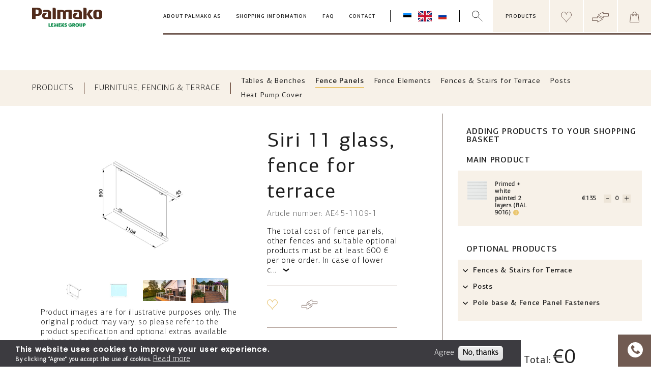

--- FILE ---
content_type: text/html; charset=UTF-8
request_url: https://pood.palmako.ee/en/siri-11-glass-fence-terrace
body_size: 31388
content:
<!DOCTYPE html>
<html lang="en" dir="ltr" prefix="og: https://ogp.me/ns#">
  <head>
          <!-- Google Tag Manager -->
      <script>(function(w,d,s,l,i){w[l]=w[l]||[];w[l].push({'gtm.start':
            new Date().getTime(),event:'gtm.js'});var f=d.getElementsByTagName(s)[0],
          j=d.createElement(s),dl=l!='dataLayer'?'&l='+l:'';j.async=true;j.src=
          'https://www.googletagmanager.com/gtm.js?id='+i+dl;f.parentNode.insertBefore(j,f);
        })(window,document,'script','dataLayer','GTM-M2CMPHF');</script>
      <!-- End Google Tag Manager -->
    
          <!-- Facebook Pixel Code -->
      <script>
        !function(f,b,e,v,n,t,s)
        {if(f.fbq)return;n=f.fbq=function(){n.callMethod?
          n.callMethod.apply(n,arguments):n.queue.push(arguments)};
          if(!f._fbq)f._fbq=n;n.push=n;n.loaded=!0;n.version='2.0';
          n.queue=[];t=b.createElement(e);t.async=!0;
          t.src=v;s=b.getElementsByTagName(e)[0];
          s.parentNode.insertBefore(t,s)}(window,document,'script',
          'https://connect.facebook.net/en_US/fbevents.js');
        fbq('init', '573878057974692');
        fbq('track', 'PageView');
      </script>
      <noscript>
        <img height="1" width="1"
             src="https://www.facebook.com/tr?id=573878057974692&ev=PageView
&noscript=1"/>
      </noscript>
      <!-- End Facebook Pixel Code -->
    
    <meta http-equiv="x-ua-compatible" content="ie=edge">
    <meta name="msapplication-tap-highlight" content="no">
    <meta name="viewport" content="width=device-width, initial-scale=1, shrink-to-fit=no">
    <meta charset="utf-8" />
<link rel="canonical" href="https://pood.palmako.ee/en/siri-11-glass-fence-terrace" />
<meta name="Generator" content="Drupal 10 (https://www.drupal.org); Commerce 2" />
<meta name="MobileOptimized" content="width" />
<meta name="HandheldFriendly" content="true" />
<meta name="viewport" content="width=device-width, initial-scale=1.0" />
<style>div#sliding-popup, div#sliding-popup .eu-cookie-withdraw-banner, .eu-cookie-withdraw-tab {background: #3c3b40} div#sliding-popup.eu-cookie-withdraw-wrapper { background: transparent; } #sliding-popup h1, #sliding-popup h2, #sliding-popup h3, #sliding-popup p, #sliding-popup label, #sliding-popup div, .eu-cookie-compliance-more-button, .eu-cookie-compliance-secondary-button, .eu-cookie-withdraw-tab { color: #ffffff;} .eu-cookie-withdraw-tab { border-color: #ffffff;}</style>
<link rel="icon" href="/sites/default/files/FAV_ikoonid_Palmako_0.png" type="image/png" />
<link rel="alternate" hreflang="et" href="https://pood.palmako.ee/et/siri-11-terrassipiire-klaasiga" />
<link rel="alternate" hreflang="en" href="https://pood.palmako.ee/en/siri-11-glass-fence-terrace" />
<link rel="alternate" hreflang="ru" href="https://pood.palmako.ee/ru/siri-11-so-steklom-ograzhdenie-dlya-terrasy" />

    <title>Siri 11 glass, fence for terrace | Palmako</title>
    <link rel="stylesheet" media="all" href="/themes/contrib/stable/css/core/components/progress.module.css?t8wqd4" />
<link rel="stylesheet" media="all" href="/themes/contrib/stable/css/core/components/ajax-progress.module.css?t8wqd4" />
<link rel="stylesheet" media="all" href="/themes/contrib/stable/css/system/components/align.module.css?t8wqd4" />
<link rel="stylesheet" media="all" href="/themes/contrib/stable/css/system/components/fieldgroup.module.css?t8wqd4" />
<link rel="stylesheet" media="all" href="/themes/contrib/stable/css/system/components/container-inline.module.css?t8wqd4" />
<link rel="stylesheet" media="all" href="/themes/contrib/stable/css/system/components/clearfix.module.css?t8wqd4" />
<link rel="stylesheet" media="all" href="/themes/contrib/stable/css/system/components/details.module.css?t8wqd4" />
<link rel="stylesheet" media="all" href="/themes/contrib/stable/css/system/components/hidden.module.css?t8wqd4" />
<link rel="stylesheet" media="all" href="/themes/contrib/stable/css/system/components/item-list.module.css?t8wqd4" />
<link rel="stylesheet" media="all" href="/themes/contrib/stable/css/system/components/js.module.css?t8wqd4" />
<link rel="stylesheet" media="all" href="/themes/contrib/stable/css/system/components/nowrap.module.css?t8wqd4" />
<link rel="stylesheet" media="all" href="/themes/contrib/stable/css/system/components/position-container.module.css?t8wqd4" />
<link rel="stylesheet" media="all" href="/themes/contrib/stable/css/system/components/reset-appearance.module.css?t8wqd4" />
<link rel="stylesheet" media="all" href="/themes/contrib/stable/css/system/components/resize.module.css?t8wqd4" />
<link rel="stylesheet" media="all" href="/themes/contrib/stable/css/system/components/system-status-counter.css?t8wqd4" />
<link rel="stylesheet" media="all" href="/themes/contrib/stable/css/system/components/system-status-report-counters.css?t8wqd4" />
<link rel="stylesheet" media="all" href="/themes/contrib/stable/css/system/components/system-status-report-general-info.css?t8wqd4" />
<link rel="stylesheet" media="all" href="/themes/contrib/stable/css/system/components/tablesort.module.css?t8wqd4" />
<link rel="stylesheet" media="all" href="/modules/contrib/eu_cookie_compliance/css/eu_cookie_compliance.css?t8wqd4" />
<link rel="stylesheet" media="all" href="/modules/custom/palmako_commerce/css/cart_block.css?t8wqd4" />
<link rel="stylesheet" media="all" href="/modules/custom/palmako_commerce/css/custom-style.css?t8wqd4" />
<link rel="stylesheet" media="all" href="/modules/custom/palmako_form_captca/css/palmako_form_captca.css?t8wqd4" />
<link rel="stylesheet" media="all" href="/themes/contrib/stable/css/core/assets/vendor/normalize-css/normalize.css?t8wqd4" />
<link rel="stylesheet" media="all" href="/themes/contrib/stable/css/core/normalize-fixes.css?t8wqd4" />
<link rel="stylesheet" media="all" href="/themes/contrib/classy/css/components/action-links.css?t8wqd4" />
<link rel="stylesheet" media="all" href="/themes/contrib/classy/css/components/breadcrumb.css?t8wqd4" />
<link rel="stylesheet" media="all" href="/themes/contrib/classy/css/components/button.css?t8wqd4" />
<link rel="stylesheet" media="all" href="/themes/contrib/classy/css/components/collapse-processed.css?t8wqd4" />
<link rel="stylesheet" media="all" href="/themes/contrib/classy/css/components/container-inline.css?t8wqd4" />
<link rel="stylesheet" media="all" href="/themes/contrib/classy/css/components/details.css?t8wqd4" />
<link rel="stylesheet" media="all" href="/themes/contrib/classy/css/components/exposed-filters.css?t8wqd4" />
<link rel="stylesheet" media="all" href="/themes/contrib/classy/css/components/field.css?t8wqd4" />
<link rel="stylesheet" media="all" href="/themes/contrib/classy/css/components/form.css?t8wqd4" />
<link rel="stylesheet" media="all" href="/themes/contrib/classy/css/components/icons.css?t8wqd4" />
<link rel="stylesheet" media="all" href="/themes/contrib/classy/css/components/inline-form.css?t8wqd4" />
<link rel="stylesheet" media="all" href="/themes/contrib/classy/css/components/item-list.css?t8wqd4" />
<link rel="stylesheet" media="all" href="/themes/contrib/classy/css/components/link.css?t8wqd4" />
<link rel="stylesheet" media="all" href="/themes/contrib/classy/css/components/links.css?t8wqd4" />
<link rel="stylesheet" media="all" href="/themes/contrib/classy/css/components/menu.css?t8wqd4" />
<link rel="stylesheet" media="all" href="/themes/contrib/classy/css/components/more-link.css?t8wqd4" />
<link rel="stylesheet" media="all" href="/themes/contrib/classy/css/components/pager.css?t8wqd4" />
<link rel="stylesheet" media="all" href="/themes/contrib/classy/css/components/tabledrag.css?t8wqd4" />
<link rel="stylesheet" media="all" href="/themes/contrib/classy/css/components/tableselect.css?t8wqd4" />
<link rel="stylesheet" media="all" href="/themes/contrib/classy/css/components/tablesort.css?t8wqd4" />
<link rel="stylesheet" media="all" href="/themes/contrib/classy/css/components/tabs.css?t8wqd4" />
<link rel="stylesheet" media="all" href="/themes/contrib/classy/css/components/textarea.css?t8wqd4" />
<link rel="stylesheet" media="all" href="/themes/contrib/classy/css/components/ui-dialog.css?t8wqd4" />
<link rel="stylesheet" media="all" href="/themes/contrib/classy/css/components/messages.css?t8wqd4" />
<link rel="stylesheet" media="all" href="/themes/contrib/classy/css/components/progress.css?t8wqd4" />
<link rel="stylesheet" media="all" href="/themes/custom/palmako_public/assets/css/app.bundle.css?t8wqd4" />
<link rel="stylesheet" media="all" href="//fonts.googleapis.com/css2?family=Poppins:wght@300;400;500&amp;display=swap" />
<link rel="stylesheet" media="all" href="/themes/custom/palmako_public/assets/css/zezz.main.css?t8wqd4" />

    

    <!--<link rel="stylesheet" href="https://dev.zezz.ee/palmako-shop/css/main.css">-->

  </head>
  <body class="store path-node page-node-type-product">
      <!-- Google Tag Manager (noscript) -->
    <noscript><iframe title="Google tag manager" src="https://www.googletagmanager.com/ns.html?id=GTM-M2CMPHF"
                      height="0" width="0" style="display:none;visibility:hidden"></iframe></noscript>
    <!-- End Google Tag Manager (noscript) -->
  
    <a href="#main-content" class="visually-hidden focusable skip-link">
      Skip to main content
    </a>
    
      <div class="dialog-off-canvas-main-canvas" data-off-canvas-main-canvas>
    
<section id="compareMax" class="compare_max_wrap" style="display: none;">
  <div class="compare_max">
    <button id="close_compare_max">
      <svg xmlns="http://www.w3.org/2000/svg" width="19.414" height="19.414" viewBox="0 0 19.414 19.414">
        <g id="Group_3" data-name="Group 3" transform="translate(0.707 0.707)">
          <path id="Path_5" data-name="Path 5" d="M0,0,18,18" fill="none" stroke="#1e1e1e" stroke-linecap="round" stroke-linejoin="round" stroke-miterlimit="10" stroke-width="1"></path>
          <path id="Path_5_Copy" data-name="Path 5 Copy" d="M4.5,0l-18,18" transform="translate(13.5)" fill="none" stroke="#1e1e1e" stroke-linecap="round" stroke-linejoin="round" stroke-miterlimit="10" stroke-width="1"></path>
        </g>
      </svg>
    </button>
    <div class="heading_wrap">
      <h2>The maximum number of products has been added for product comparison</h2>
    </div>
    <div class="subheading_wrap">
      <h3>If you wish to add a new product for comparison, select a product to replace with the new product</h3>
    </div>

    <div class="content_wrap">
      <div class="products_wrap" id="compare_products">

      </div>
      <div class="button_col">
        <a class="palmatton__primary palmatton__arrow alternative" href="/compare">VIEW COMPARISON</a>
      </div>

    </div>
  </div>
</section>

<span id="compare-item-list" class="hidden"></span>
<span id="favorite-item-list" class="hidden"></span>
<span id="cart-item-list" class="hidden"></span>
<header role="banner" class="desktop__header">
  <div class="header__logo">
    <a href="/en">
      <img alt="Palmako logo" src="https://pood.palmako.ee/themes/custom/palmako_public/logo.svg" />
    </a></div>
  <div class="nav__right">
    <div class="nav__right__corp">
      <ul class="nav__right__corp__links hide-mobile">
      <li class="">
      <a class="hide-mobile" href="/en/about-palmako">About Palmako AS</a>
      <span class="hide-desktop h2"><a href="/en/about-palmako">About Palmako AS</a></span>
          </li>
      <li class="">
      <a class="hide-mobile" href="/en/shopping-information">Shopping information</a>
      <span class="hide-desktop h2"><a href="/en/shopping-information">Shopping information</a></span>
              <ul class="hide-desktop">
                      <li class="">
              <a href="/en/general-terms-and-conditions">General terms and conditions</a>
            </li>
                      <li class="">
              <a href="/en/how-buy">How to buy</a>
            </li>
                      <li class="">
              <a href="/en/payment-instalments">Payment by instalments</a>
            </li>
                      <li class="">
              <a href="/en/delivery-time-and-shipping">Delivery time and shipping</a>
            </li>
                      <li class="">
              <a href="/en/14-days-trial-period">14 days&#039; trial period</a>
            </li>
                      <li class="">
              <a href="/en/return-and-claim-form">Return and claim form</a>
            </li>
                      <li class="">
              <a href="/en/use-products">Use of the products</a>
            </li>
                  </ul>
          </li>
      <li class="">
      <a class="hide-mobile" href="/en/faq">FAQ</a>
      <span class="hide-desktop h2"><a href="/en/faq">FAQ</a></span>
          </li>
      <li class="">
      <a class="hide-mobile" href="/en/contact">Contact</a>
      <span class="hide-desktop h2"><a href="/en/contact">Contact</a></span>
          </li>
  </ul>

<div class="hide-desktop">
        <div class="main__menu__row__column__block">
                <span class="h2 "><a href="/en/about-palmako">About Palmako AS</a></span>
              </div>
        <div class="main__menu__row__column__block">
              <span class="h2 mobile__toggle"><a href="/en/shopping-information">Shopping information</a></span>
        <ul class="hide-desktop">
          <li class="">
            <a href="/en/shopping-information">Shopping information</a>
          </li>
                      <li class="">
              <a href="/en/general-terms-and-conditions">General terms and conditions</a>
            </li>
                      <li class="">
              <a href="/en/how-buy">How to buy</a>
            </li>
                      <li class="">
              <a href="/en/payment-instalments">Payment by instalments</a>
            </li>
                      <li class="">
              <a href="/en/delivery-time-and-shipping">Delivery time and shipping</a>
            </li>
                      <li class="">
              <a href="/en/14-days-trial-period">14 days&#039; trial period</a>
            </li>
                      <li class="">
              <a href="/en/return-and-claim-form">Return and claim form</a>
            </li>
                      <li class="">
              <a href="/en/use-products">Use of the products</a>
            </li>
                  </ul>
              </div>
        <div class="main__menu__row__column__block">
                <span class="h2 "><a href="/en/faq">FAQ</a></span>
              </div>
        <div class="main__menu__row__column__block">
                <span class="h2 "><a href="/en/contact">Contact</a></span>
              </div>
  </div>
      <div class="nav__right__lang">
        <ul>
                      <li class=""><a href="/et/siri-11-terrassipiire-klaasiga"><img alt="language flag" src="/themes/custom/palmako_public/assets/flags-svg/et.svg" /></a></li>
                      <li class="current-lang"><a href="/en/siri-11-glass-fence-terrace"><img alt="language flag" src="/themes/custom/palmako_public/assets/flags-svg/en.svg" /></a></li>
                      <li class=""><a href="/ru/siri-11-so-steklom-ograzhdenie-dlya-terrasy"><img alt="language flag" src="/themes/custom/palmako_public/assets/flags-svg/ru.svg" /></a></li>
                  </ul>
      </div>
      <div class="nav__right__search__wrapper">
        <div class="nav__right__search">
          <span class="search__btn"></span><input aria-label="search box" type="text" />
        </div>
        <span id="close-search" class="close-search close__icon"></span>
      </div>
    </div>
    <div class="nav__right__buttons">
            <button class="pop openModal products__modal" data-target="products__overlay">
              <span class="open">Products</span>
            </button>
            <button id="headerWishlistBtn" class="openModal wishlist_btn" aria-label="Header wishlist">
              <a href="/en/favorites" class="open">
                <svg xmlns="http://www.w3.org/2000/svg" width="21.99" height="21" viewBox="0 0 21.99 21">
                  <path data-name="Path 3016" d="M917.58,605.324a5.076,5.076,0,0,0-2.166.482,5.6,5.6,0,0,0-2.952,3.732,6.306,6.306,0,0,0,.854,4.721,13.486,13.486,0,0,0,2.248,2.48l.192.18c.43.4.853.826,1.262,1.237l.08.08q.225.226.45.449c.814.806,1.616,1.633,2.385,2.458q.162.174.328.348l.034.036a11.052,11.052,0,0,1,1.7,2.112,10.133,10.133,0,0,1,.538,1.064l.259.622.259-.622a8.773,8.773,0,0,1,1.921-2.828l.143-.157c1.507-1.664,3.092-3.279,4.712-4.8l.212-.2a13.378,13.378,0,0,0,2.228-2.459,6.213,6.213,0,0,0,.854-4.716,5.518,5.518,0,0,0-2.952-3.725,5.026,5.026,0,0,0-2.144-.476,4.859,4.859,0,0,0-2.567.712,5.856,5.856,0,0,0-2.108,2.765c-.1.228-.194.461-.279.694-.033.09-.059.182-.085.27l0,.009a2.978,2.978,0,0,1-.14.4.059.059,0,0,1-.052.034h-.013c-.017,0-.029-.01-.04-.03a1.242,1.242,0,0,1-.107-.331l0-.012c-.012-.053-.024-.107-.042-.163a10.251,10.251,0,0,0-.738-1.646c-.08-.153-.159-.3-.236-.459a4.159,4.159,0,0,0-1.483-1.563A4.813,4.813,0,0,0,917.58,605.324Z" transform="translate(-911.794 -604.824)" fill="none" stroke="#715b52" stroke-linecap="round" stroke-linejoin="round" stroke-width="1"/>
                </svg>
                <span class="visually-hidden">Open wishlist</span>
              </a>
              <span id="wishlist-amount" class="wishlist-amount amount"></span>
            </button>

            <button id="headerCompareBtn" class="openModal compare_btn" aria-label="Header compare button">

              <a href="/en/compare" class="open">
                <svg xmlns="http://www.w3.org/2000/svg" width="33.068" height="21" viewBox="0 0 33.068 21">
                  <g data-name="Group 4574" transform="translate(-7324.013 -8421.5)">
                    <g data-name="Group 4482" transform="translate(7324.513 8422)">
                      <path data-name="Path 2974" d="M824.744,629.389H814.256v5.342h10.488v3.145l5.038-2.908,5.035-2.908-5.035-2.908-5.038-2.908Z" transform="translate(-814.256 -617.876)" fill="none" stroke="#715b52" stroke-linecap="round" stroke-linejoin="round" stroke-width="1"/>
                      <path data-name="Path 2975" d="M853.1,613.81h10.488v-5.342H853.1v-3.145l-5.038,2.908-5.035,2.908,5.035,2.908,5.038,2.908Z" transform="translate(-831.516 -605.324)" fill="none" stroke="#715b52" stroke-linecap="round" stroke-linejoin="round" stroke-width="1"/>
                    </g>
                  </g>
                </svg>
                <span class="visually-hidden">Open compare modal</span>
              </a>
              <span class="compare-amount amount"></span>
            </button>

      <div class="palmako-cart-count-wrapper">
  
  <button class="cart_btn">
  <div class="cart-block--summary">
    <span class="cart-block--summary__icon"><a class="cart-block--summary__link" href="/en/cart"><img src="/modules/custom/palmako_commerce/images/cart.svg" alt="Checkout" />
</a>
</span>
        <span class="cart-block--summary__count"></span>
  </div>
</button>
</div>
          </div>
  </div>
</header>


<header id="mobile__head" class="mobile__head">
  <div class="mobile__head-left">
    <div class="menu">
      <button id="openMobileMenu" class="burger">
        <div class="not-open">
          <svg xmlns="http://www.w3.org/2000/svg" width="21.518" height="14.132" viewBox="0 0 21.518 14.132">
            <g id="Group_4247" data-name="Group 4247" transform="translate(-16.557 -60.108)">
              <g id="Group_4246" data-name="Group 4246" transform="translate(17.057 60.608)">
                <line id="Line_289" data-name="Line 289" x2="20.518" fill="none" stroke="#715b52" stroke-linecap="round" stroke-miterlimit="10" stroke-width="1"></line>
                <line id="Line_290" data-name="Line 290" x2="20.518" transform="translate(0 6.566)" fill="none" stroke="#715b52" stroke-linecap="round" stroke-miterlimit="10" stroke-width="1"></line>
                <line id="Line_290-2" data-name="Line 290" x2="20.518" transform="translate(0 13.132)" fill="none" stroke="#715b52" stroke-linecap="round" stroke-miterlimit="10" stroke-width="1"></line>
              </g>
            </g>
          </svg>
        </div>
        <div class="open">
          <svg xmlns="http://www.w3.org/2000/svg" width="19" height="19" viewBox="0 0 19 19"><title>Group 3 Copy 2</title><path d="M2 2l15 15M2 17L17 2" stroke="#715b52" stroke-width="2" fill="none" stroke-linecap="square"></path></svg>
        </div>
      </button>
    </div>
    <div class="logo-mobile">
      <a href="/en">
        <img alt="Palmako mobile logo" src="https://pood.palmako.ee/themes/custom/palmako_public/logo.svg" />
      </a>
    </div>
  </div>
  <div class="mobile__head-right">
    <div class="search-mobile">
        <button class="search_btn" class="pop openModal" data-target="search__overlay">
          <svg xmlns="http://www.w3.org/2000/svg" width="21.246" height="21.207" viewBox="0 0 21.246 21.207">
            <g id="Group_4483" data-name="Group 4483" transform="translate(-744.627 -604.824)">
              <circle id="Ellipse_30" data-name="Ellipse 30" cx="6.704" cy="6.704" r="6.704" transform="translate(745.127 605.324)" fill="none" stroke="#715b52" stroke-linecap="round" stroke-linejoin="round" stroke-width="1"></circle>
              <line id="Line_388" data-name="Line 388" x2="8.575" y2="8.575" transform="translate(756.591 616.749)" fill="none" stroke="#715b52" stroke-linecap="round" stroke-linejoin="round" stroke-width="1"></line>
            </g>
          </svg>
          <span class="hidden">Open search</span>
        </button>
    </div>
    <div class="wishlist-mobile">
      <a href="/en/favorites">
        <button class="wishlist_btn">
          <svg xmlns="http://www.w3.org/2000/svg" width="21.99" height="21" viewBox="0 0 21.99 21">
            <path data-name="Path 3016" d="M917.58,605.324a5.076,5.076,0,0,0-2.166.482,5.6,5.6,0,0,0-2.952,3.732,6.306,6.306,0,0,0,.854,4.721,13.486,13.486,0,0,0,2.248,2.48l.192.18c.43.4.853.826,1.262,1.237l.08.08q.225.226.45.449c.814.806,1.616,1.633,2.385,2.458q.162.174.328.348l.034.036a11.052,11.052,0,0,1,1.7,2.112,10.133,10.133,0,0,1,.538,1.064l.259.622.259-.622a8.773,8.773,0,0,1,1.921-2.828l.143-.157c1.507-1.664,3.092-3.279,4.712-4.8l.212-.2a13.378,13.378,0,0,0,2.228-2.459,6.213,6.213,0,0,0,.854-4.716,5.518,5.518,0,0,0-2.952-3.725,5.026,5.026,0,0,0-2.144-.476,4.859,4.859,0,0,0-2.567.712,5.856,5.856,0,0,0-2.108,2.765c-.1.228-.194.461-.279.694-.033.09-.059.182-.085.27l0,.009a2.978,2.978,0,0,1-.14.4.059.059,0,0,1-.052.034h-.013c-.017,0-.029-.01-.04-.03a1.242,1.242,0,0,1-.107-.331l0-.012c-.012-.053-.024-.107-.042-.163a10.251,10.251,0,0,0-.738-1.646c-.08-.153-.159-.3-.236-.459a4.159,4.159,0,0,0-1.483-1.563A4.813,4.813,0,0,0,917.58,605.324Z" transform="translate(-911.794 -604.824)" fill="none" stroke="#715b52" stroke-linecap="round" stroke-linejoin="round" stroke-width="1"></path>
          </svg>
          <span class="hidden">Open wishlist</span>
        </button>
      </a>
      <span id="wishlist-amount-mobile" class="wishlist-amount amount"></span>
    </div>
    <div class="compare-mobile">
      <a href="/en/compare">
        <button class="compare_btn">
          <svg xmlns="http://www.w3.org/2000/svg" width="33.068" height="21" viewBox="0 0 33.068 21">
            <g data-name="Group 4574" transform="translate(-7324.013 -8421.5)">
              <g data-name="Group 4482" transform="translate(7324.513 8422)">
                <path id="Path_2974" data-name="Path 2974" d="M824.744,629.389H814.256v5.342h10.488v3.145l5.038-2.908,5.035-2.908-5.035-2.908-5.038-2.908Z" transform="translate(-814.256 -617.876)" fill="none" stroke="#715b52" stroke-linecap="round" stroke-linejoin="round" stroke-width="1"></path>
                <path id="Path_2975" data-name="Path 2975" d="M853.1,613.81h10.488v-5.342H853.1v-3.145l-5.038,2.908-5.035,2.908,5.035,2.908,5.038,2.908Z" transform="translate(-831.516 -605.324)" fill="none" stroke="#715b52" stroke-linecap="round" stroke-linejoin="round" stroke-width="1"></path>
              </g>
            </g>
          </svg>
          <span class="hidden">Compare button</span>
        </button>
      </a>
      <span class="compare-amount amount"></span>
    </div>
    <div class="cart-mobile palmako-cart-count-wrapper">
      
  
  <button class="cart_btn">
  <div class="cart-block--summary">
    <span class="cart-block--summary__icon"><a class="cart-block--summary__link" href="/en/cart"><img src="/modules/custom/palmako_commerce/images/cart.svg" alt="Checkout" />
</a>
</span>
        <span class="cart-block--summary__count"></span>
  </div>
</button>

    </div>
  </div>
</header>
<div class="notification">
  <div id="genericNotification" class="genericNotification">
    <span>Product added for comparison</span>
  </div>
  <div id="cartNotification">
    <span>Adding products to your shopping basket</span>
  </div>
</div>
<div class="main__menu__overlay overlay__general overlay-active">

  <div class="main__menu__row">
    <div class="main__menu__row__column">
      <div class="main__menu__row__column__block">
        <ul class="nav__right__corp__links hide-mobile">
      <li class="">
      <a class="hide-mobile" href="/en/about-palmako">About Palmako AS</a>
      <span class="hide-desktop h2"><a href="/en/about-palmako">About Palmako AS</a></span>
          </li>
      <li class="">
      <a class="hide-mobile" href="/en/shopping-information">Shopping information</a>
      <span class="hide-desktop h2"><a href="/en/shopping-information">Shopping information</a></span>
              <ul class="hide-desktop">
                      <li class="">
              <a href="/en/general-terms-and-conditions">General terms and conditions</a>
            </li>
                      <li class="">
              <a href="/en/how-buy">How to buy</a>
            </li>
                      <li class="">
              <a href="/en/payment-instalments">Payment by instalments</a>
            </li>
                      <li class="">
              <a href="/en/delivery-time-and-shipping">Delivery time and shipping</a>
            </li>
                      <li class="">
              <a href="/en/14-days-trial-period">14 days&#039; trial period</a>
            </li>
                      <li class="">
              <a href="/en/return-and-claim-form">Return and claim form</a>
            </li>
                      <li class="">
              <a href="/en/use-products">Use of the products</a>
            </li>
                  </ul>
          </li>
      <li class="">
      <a class="hide-mobile" href="/en/faq">FAQ</a>
      <span class="hide-desktop h2"><a href="/en/faq">FAQ</a></span>
          </li>
      <li class="">
      <a class="hide-mobile" href="/en/contact">Contact</a>
      <span class="hide-desktop h2"><a href="/en/contact">Contact</a></span>
          </li>
  </ul>

<div class="hide-desktop">
        <div class="main__menu__row__column__block">
                <span class="h2 "><a href="/en/about-palmako">About Palmako AS</a></span>
              </div>
        <div class="main__menu__row__column__block">
              <span class="h2 mobile__toggle"><a href="/en/shopping-information">Shopping information</a></span>
        <ul class="hide-desktop">
          <li class="">
            <a href="/en/shopping-information">Shopping information</a>
          </li>
                      <li class="">
              <a href="/en/general-terms-and-conditions">General terms and conditions</a>
            </li>
                      <li class="">
              <a href="/en/how-buy">How to buy</a>
            </li>
                      <li class="">
              <a href="/en/payment-instalments">Payment by instalments</a>
            </li>
                      <li class="">
              <a href="/en/delivery-time-and-shipping">Delivery time and shipping</a>
            </li>
                      <li class="">
              <a href="/en/14-days-trial-period">14 days&#039; trial period</a>
            </li>
                      <li class="">
              <a href="/en/return-and-claim-form">Return and claim form</a>
            </li>
                      <li class="">
              <a href="/en/use-products">Use of the products</a>
            </li>
                  </ul>
              </div>
        <div class="main__menu__row__column__block">
                <span class="h2 "><a href="/en/faq">FAQ</a></span>
              </div>
        <div class="main__menu__row__column__block">
                <span class="h2 "><a href="/en/contact">Contact</a></span>
              </div>
  </div>
        <ul class="mobile-lang">
                      <li class=""><a href="/et/siri-11-terrassipiire-klaasiga">
                <img alt="Language flag et" src="/themes/custom/palmako_public/assets/flags-svg/et.svg" />
              </a>
            </li>
                      <li class="current-lang"><a href="/en/siri-11-glass-fence-terrace">
                <img alt="Language flag en" src="/themes/custom/palmako_public/assets/flags-svg/en.svg" />
              </a>
            </li>
                      <li class=""><a href="/ru/siri-11-so-steklom-ograzhdenie-dlya-terrasy">
                <img alt="Language flag ru" src="/themes/custom/palmako_public/assets/flags-svg/ru.svg" />
              </a>
            </li>
                  </ul>
      </div>
    </div>

  </div>
</div>


<main role="main">
  <a id="main-content" tabindex="-1"></a>  <p class="hidden" id="desktop-breadcrumbs-label">Desktop breadcrumbs</p>
<nav id="desktop-breadcrumbs" class="breadcrumbs__component breadcrumbs__component__primary" aria-labelledby="desktop-breadcrumbs-label">
      <div class="breadcrumbs__component__parent ">
    <span class="">
    <a href="https://pood.palmako.ee/en/products">Products</a>
    </span>
      </div>
                        <div class="breadcrumbs__component__parent ">
    <span class="">
    <a href="https://pood.palmako.ee/en/furniture-fencing-terrace">Furniture, Fencing &amp; Terrace</a>
    </span>
      </div>
              <div class="breadcrumbs__component__children">
    <ul class="dropdown">
                              <li class="">
      <span>
      <a href="https://pood.palmako.ee/en/tables-benches">Tables &amp; Benches</a>
      </span>
            </li>
                        <li class="current-page">
      <span>
      <a href="https://pood.palmako.ee/en/fence-panels">Fence Panels</a>
      </span>
            </li>
                        <li class="">
      <span>
      <a href="https://pood.palmako.ee/en/fence-elements">Fence Elements</a>
      </span>
            </li>
                        <li class="">
      <span>
      <a href="https://pood.palmako.ee/en/fences-stairs-terrace">Fences &amp; Stairs for Terrace</a>
      </span>
            </li>
                                    <li class="">
      <span>
      <a href="https://pood.palmako.ee/en/posts">Posts</a>
      </span>
            </li>
                        <li class="">
      <span>
      <a href="https://pood.palmako.ee/en/heat-pump-cover">Heat Pump Cover</a>
      </span>
            </li>
                </ul>
  </div>
</nav>



  
  <p class="hidden" id="mobile-breadcrumbs-label">Mobile breadcrumbs</p>
<nav class="breadcrumbs__component breadcrumbs__component__primary mobile__breadcrumbs hidden-md" aria-labelledby="mobile-breadcrumbs-label">
      <div class="breadcrumbs__component__children">
    <ul>
      <li><span class=""><a href="https://pood.palmako.ee/en/products"">Products</a></span></li>
                              <li class=""><span><a href="https://pood.palmako.ee/en/furniture-fencing-terrace">Furniture, Fencing & Terrace</a></span></li>
                        <li class=""><span><a href="https://pood.palmako.ee/en/fence-panels">Fence Panels</a></span></li>
                        <li class="current-page"><span><a href="https://pood.palmako.ee/en/siri-11-glass-fence-terrace">Siri 11 glass, fence for terrace</a></span></li>
                </ul>
  </div>
</nav>

  
  
    <div class="region region-content">
    <div data-drupal-messages-fallback class="hidden"></div>
<div id="block-palmako-public-content" class="block block-system block-system-main-block">
  
    
                                                                  
    
      
    
      
    
  







                           <!-- PRODUCT COMPONENT -->
<div class="product__component">
  <div class="product__left">
  <div class="product__component__top__row">
    <div class="product__component__main">
      <div class="product__component__slider">
  <div class="product__component__slider__hero">
              <div class="gallery__item" style="background-image:url(/sites/default/files/styles/gallery_full_size/public/product_files/image/6_Palmako_Fence_for_Terrace_Siri11_glass_measures.jpg?itok=wVb6E_pE);">
          <!--img class="product__component__slider__hero_item" style="width: 100%" src="#" alt="" /-->
        </div>
              <div class="gallery__item" style="background-image:url(/sites/default/files/styles/gallery_full_size/public/product_files/image/181_Palmako_Fence_for_Terrace_Siri_11_GLASS_WTPNT1%2B2.jpg?itok=jxqp9R1G);">
          <!--img class="product__component__slider__hero_item" style="width: 100%" src="#" alt="" /-->
        </div>
              <div class="gallery__item" style="background-image:url(/sites/default/files/styles/gallery_full_size/public/product_files/image/182_Palmako_Fence_for_Terrace_Siri_11_GLASS_WTPNT1%2B2.jpg?itok=k2GXGtdZ);">
          <!--img class="product__component__slider__hero_item" style="width: 100%" src="#" alt="" /-->
        </div>
              <div class="gallery__item" style="background-image:url(/sites/default/files/styles/gallery_full_size/public/product_files/image/1001_Palmako_Fence_for_Terrace_Siri_11_GLASS_WTPNT1%2B2.jpg?itok=xu5XcgJK);">
          <!--img class="product__component__slider__hero_item" style="width: 100%" src="#" alt="" /-->
        </div>
        </div>
    <div class="product__component__slider__nav">
              <div class="product__component__slider__nav__item" style="background-image:url(/sites/default/files/styles/gallery_nav/public/product_files/image/6_Palmako_Fence_for_Terrace_Siri11_glass_measures.jpg?itok=R39yfGMu);">
          <!--img src="#" alt="" /-->
        </div>
              <div class="product__component__slider__nav__item" style="background-image:url(/sites/default/files/styles/gallery_nav/public/product_files/image/181_Palmako_Fence_for_Terrace_Siri_11_GLASS_WTPNT1%2B2.jpg?itok=F3mkX72P);">
          <!--img src="#" alt="" /-->
        </div>
              <div class="product__component__slider__nav__item" style="background-image:url(/sites/default/files/styles/gallery_nav/public/product_files/image/182_Palmako_Fence_for_Terrace_Siri_11_GLASS_WTPNT1%2B2.jpg?itok=4IRmv1Ld);">
          <!--img src="#" alt="" /-->
        </div>
              <div class="product__component__slider__nav__item" style="background-image:url(/sites/default/files/styles/gallery_nav/public/product_files/image/1001_Palmako_Fence_for_Terrace_Siri_11_GLASS_WTPNT1%2B2.jpg?itok=qxWd46Ju);">
          <!--img src="#" alt="" /-->
        </div>
          </div>
  <div>
    <p style="margin-top: 10px; font-size: calc(1rem + ((1vw - 12.8px) * 0.625)); #666;">Product images are for illustrative purposes only. The original product may vary, so please refer to the product specification and optional extras available with each item before purchase.</p>
  </div>
</div>

<div class="gallery__fullscreen__overlay">
      <div class="gallery__fullscreen__overlay__header">
        <div class="gallery__fullscreen__overlay__logo">
          <img alt="palmako logo" src="/themes/custom/palmako_public/assets/images/palmako-logo-corp.svg" />
        </div>
        <div class="gallery__fullscreen__overlay__close">
          <button><img alt="close gallery" src="/themes/custom/palmako_public/assets/images/close.svg" /></button>
        </div>
      </div>
      <div class="gallery__slider__fullscreen">
                      <div class="gallery__item" style="background-image: url('/sites/default/files/styles/gallery_full_size/public/product_files/image/6_Palmako_Fence_for_Terrace_Siri11_glass_measures.jpg?itok=wVb6E_pE');" alt="">
              <!--img src="#"/-->
            </div>
                      <div class="gallery__item" style="background-image: url('/sites/default/files/styles/gallery_full_size/public/product_files/image/181_Palmako_Fence_for_Terrace_Siri_11_GLASS_WTPNT1%2B2.jpg?itok=jxqp9R1G');" alt="">
              <!--img src="#"/-->
            </div>
                      <div class="gallery__item" style="background-image: url('/sites/default/files/styles/gallery_full_size/public/product_files/image/182_Palmako_Fence_for_Terrace_Siri_11_GLASS_WTPNT1%2B2.jpg?itok=k2GXGtdZ');" alt="">
              <!--img src="#"/-->
            </div>
                      <div class="gallery__item" style="background-image: url('/sites/default/files/styles/gallery_full_size/public/product_files/image/1001_Palmako_Fence_for_Terrace_Siri_11_GLASS_WTPNT1%2B2.jpg?itok=xu5XcgJK');" alt="">
              <!--img src="#"/-->
            </div>
                  </div>
        <div class="fullscreen__nav">
            <button class="slick__nav-prev slick-prev slick-arrow"><span class="hidden">Previous</span></button>
            <span class="slick__image__title"></span>
            <button class="slick__nav-next slick-next slick-arrow"><span class="hidden">Next</span></button>
          </div>
    </div>




      <div class="product__component__details">
        <div class="product__component__title_row">
          <h1>Siri 11 glass, fence for terrace</h1>
        </div>
        <div class="product__component__meta__row">
          <span>Article number: AE45-1109-1</span>                            </div>



          
        <div class="product__component__text__row">
          <div class="product__component__text__row__wrap more">
            The total cost of fence panels, other fences and suitable optional products must be at least 600 € per one order. In case of lower cost per order please contact pood@palmako.ee
          </div>
                  </div>
        <div class="product__buttons">
          <button id="product-favorite-4440" href="/en/ajax/favorite/4440" class="addToWishlist use-ajax product-favorite-4440 "></button>
    <button id="product-unfavorite-4440" href="/en/ajax/unfavorite/4440" class="addToWishlist inWishlist use-ajax product-unfavorite-4440 hidden"></button>
          <button id="product-addcompare-4440" href="/nojs/addcompare/en/4440" class="compare-btn use-ajax addToCompare product-addcompare-4440 "></button>
    <button id="product-removecompare-4440" href="/nojs/removecompare/en/4440" class="compare-btn use-ajax addToCompare inCompare product-removecompare-4440 hidden"></button>
        </div>
                <div class="product__component__price__row">
          <div class="product__component__price__row__badges">
                    </div>

        </div>
      </div>
    </div>
      <div class="product__component__extra">
          </div>
  </div>
  <div class="product__component__bottom__row">
    <div class="product__component__tabs">
    <ul class="product__component__tabs-nav tabs-nav">
      <li id="sidebar-slide" class="cart-tab tab-active"><a rel="nofollow"><img src="/themes/custom/palmako_public/assets/images/bag.svg">Add to shopping basket</a></li>
                <li class="">
            <a href="#model-specs" rel="nofollow">Model specifications</a>
          </li>
                <li class="">
            <a href="#sales-arguments" rel="nofollow">Product information</a>
          </li>
          </ul>
    <div class="product__component__tabs-stage tabs-stage">
                                          <div id="model-specs" style="display: none">
  <div class="table__component">
              <table>
        <tbody>
                              <tr data--id="measures">
              <td><img alt="Measurements" src="https://pood.palmako.ee/sites/default/files/2020-05/Measurements_picto_svg.svg"></td>
              <td>Measurements</td>
              <td>1108x890 mm</td>
            </tr>
                                        <tr data--id="fence_frame_profile">
              <td><img alt="Frame profile" src="https://pood.palmako.ee/sites/default/files/2020-05/Frame_profile_picto_svg.svg"></td>
              <td>Frame profile</td>
              <td>45x45 mm</td>
            </tr>
                        </table>
      </tbody>
          <table>
        <tbody>
                              <tr data--id="pack_measures">
              <td><img alt="Pack size" src="https://pood.palmako.ee/sites/default/files/2020-04/Pack_size_picto_svg.svg"></td>
              <td>Pack size</td>
              <td>1,1x0,9x0,0 m</td>
            </tr>
                                        <tr data--id="pack_weight">
              <td><img alt="Pack weight" src="https://pood.palmako.ee/sites/default/files/2020-04/Pack_weight_picto_svg.svg"></td>
              <td>Pack weight</td>
              <td>16 kg</td>
            </tr>
                        </table>
      </tbody>
      </div>
</div>

                                                  
<div id="sales-arguments" style="display: none">
  <div class="product__component__tabs__arguments">
              <div class="product__component__tabs__arguments__column">
                  <div class="product__component__tabs__arguments__item">
                        <div class="product__component__tabs__arguments__item__text">
              <span class="argument">6 mm toughened glass</span>
            </div>
          </div>
              </div>
          <div class="product__component__tabs__arguments__column">
                  <div class="product__component__tabs__arguments__item">
                        <div class="product__component__tabs__arguments__item__text">
              <span class="argument">Wood type: Nordic spruce</span>
            </div>
          </div>
              </div>
          <div class="product__component__tabs__arguments__column">
                  <div class="product__component__tabs__arguments__item">
                        <div class="product__component__tabs__arguments__item__text">
              <span class="argument">NB! The product is treated!</span>
            </div>
          </div>
              </div>
      </div>
</div>
                  </div>
  </div>
  </div>
  <div class="product__banner">
    
  </div>
<div class="product__component__bottom__row related__products">
    <h4>Other products in <a href="/en/fence-panels"class="keyboard-focusable palmatton">Fence Panels</a></h4>
  <div class="products_wrap">
                              
                                                                                                                                                                                                                                                                                                                                                                                                                                                                                                                                                                                                                          
      <div class="col product_wrap">
  <div class="product">
    <div class="image image_wrap" style="background-image: url(/sites/default/files/styles/product_list_item/public/product_files/image/181_Palmako_Fence_Panel_Birgit2_WTPNT1%2B2.jpg?itok=tIegUrYe);">
      <a href="/en/birgit-2"></a>
            <div class="wishlist_wrap">
                      <button id="product-favorite-4408" href="/en/ajax/favorite/4408" class="addToWishlist use-ajax product-favorite-4408 "></button>
    <button id="product-unfavorite-4408" href="/en/ajax/unfavorite/4408" class="addToWishlist inWishlist use-ajax product-unfavorite-4408 hidden"></button>
                </div>
    </div>
    <div class="title_wrap">
      <a href="/en/birgit-2">
        Birgit 2
      </a>
    </div>
    <div class="price_wrap">
              <div class="price">
                  <span class="price-now">€159</span>
                  <span class="price-before">
            <span>
                        </span>
          </span>
        </div>
            <div class="compare">
                              <button id="product-addcompare-4408" href="/nojs/addcompare/en/4408" class="compare-btn use-ajax addToCompare product-addcompare-4408 "></button>
    <button id="product-removecompare-4408" href="/nojs/removecompare/en/4408" class="compare-btn use-ajax addToCompare inCompare product-removecompare-4408 hidden"></button>
                    <button class="addToCart cart-btn use-ajax add-to-cart-product-variation-56545" href="/en/add-to-cart/4408/56545/tDVrrESo48SNH9OJ" aria-label="Add to cart">
            <span class="visually-hidden">Add to cart</span>
          </button>
              </div>
    </div>
  </div>
</div>
                                  
                                                                                                                                                                                                                                                                                                                                                                                                                                                                                                                                                                                                                                                                                                                                                                                                                                                                                                                                                                                                                                                                                                                                                                                                                                                                                                                                                                                                                                                            
      <div class="col product_wrap">
  <div class="product">
    <div class="image image_wrap" style="background-image: url(/sites/default/files/styles/product_list_item/public/product_files/image/181_Palmako_Fence_Panel_Elke3_WTPNT1%2B2.jpg?itok=b0Qv7l45);">
      <a href="/en/elkekarina3"></a>
            <div class="wishlist_wrap">
                      <button id="product-favorite-4397" href="/en/ajax/favorite/4397" class="addToWishlist use-ajax product-favorite-4397 "></button>
    <button id="product-unfavorite-4397" href="/en/ajax/unfavorite/4397" class="addToWishlist inWishlist use-ajax product-unfavorite-4397 hidden"></button>
                </div>
    </div>
    <div class="title_wrap">
      <a href="/en/elkekarina3">
        Elke/Karina3
      </a>
    </div>
    <div class="price_wrap">
              <div class="price">
                  <span class="price-now">SP €79</span>
                  <span class="price-before">
            <span>
                        </span>
          </span>
        </div>
            <div class="compare">
                              <button id="product-addcompare-4397" href="/nojs/addcompare/en/4397" class="compare-btn use-ajax addToCompare product-addcompare-4397 "></button>
    <button id="product-removecompare-4397" href="/nojs/removecompare/en/4397" class="compare-btn use-ajax addToCompare inCompare product-removecompare-4397 hidden"></button>
                    <button class="addToCart cart-btn use-ajax add-to-cart-product-variation-56516" href="/en/add-to-cart/4397/56516/GIlnxnJYYnbHwTTz" aria-label="Add to cart">
            <span class="visually-hidden">Add to cart</span>
          </button>
              </div>
    </div>
  </div>
</div>
                                  
                                                                                                                                                                                                                                                                                                                                                                                                                                                                                                                                                                                                                                                                                                                                                                                                                                                                                              
      <div class="col product_wrap">
  <div class="product">
    <div class="image image_wrap" style="background-image: url(/sites/default/files/styles/product_list_item/public/product_files/image/181_Palmako_Fence_Panel_Elke1_WTPNT1%2B2.jpg?itok=viRZfJMW);">
      <a href="/en/elke1"></a>
            <div class="wishlist_wrap">
                      <button id="product-favorite-4425" href="/en/ajax/favorite/4425" class="addToWishlist use-ajax product-favorite-4425 "></button>
    <button id="product-unfavorite-4425" href="/en/ajax/unfavorite/4425" class="addToWishlist inWishlist use-ajax product-unfavorite-4425 hidden"></button>
                </div>
    </div>
    <div class="title_wrap">
      <a href="/en/elke1">
        Elke1
      </a>
    </div>
    <div class="price_wrap">
              <div class="price">
                  <span class="price-now">SP €195</span>
                  <span class="price-before">
            <span>
                        </span>
          </span>
        </div>
            <div class="compare">
                              <button id="product-addcompare-4425" href="/nojs/addcompare/en/4425" class="compare-btn use-ajax addToCompare product-addcompare-4425 "></button>
    <button id="product-removecompare-4425" href="/nojs/removecompare/en/4425" class="compare-btn use-ajax addToCompare inCompare product-removecompare-4425 hidden"></button>
                    <button class="addToCart cart-btn use-ajax add-to-cart-product-variation-56581" href="/en/add-to-cart/4425/56581/GrLRdLxLbs2YurjI" aria-label="Add to cart">
            <span class="visually-hidden">Add to cart</span>
          </button>
              </div>
    </div>
  </div>
</div>
                                  
                                                                                                                                                                                                                                                                                                                                                                                                                                                                                                                                                                                                                                                                                                                                                                                                                                                                                              
      <div class="col product_wrap">
  <div class="product">
    <div class="image image_wrap" style="background-image: url(/sites/default/files/styles/product_list_item/public/product_files/image/181_Palmako_Fence_Panel_Elke2_WTPNT1%2B2.jpg?itok=BgsRepWZ);">
      <a href="/en/elke2"></a>
            <div class="wishlist_wrap">
                      <button id="product-favorite-4404" href="/en/ajax/favorite/4404" class="addToWishlist use-ajax product-favorite-4404 "></button>
    <button id="product-unfavorite-4404" href="/en/ajax/unfavorite/4404" class="addToWishlist inWishlist use-ajax product-unfavorite-4404 hidden"></button>
                </div>
    </div>
    <div class="title_wrap">
      <a href="/en/elke2">
        Elke2
      </a>
    </div>
    <div class="price_wrap">
              <div class="price">
                  <span class="price-now">SP €105</span>
                  <span class="price-before">
            <span>
                        </span>
          </span>
        </div>
            <div class="compare">
                              <button id="product-addcompare-4404" href="/nojs/addcompare/en/4404" class="compare-btn use-ajax addToCompare product-addcompare-4404 "></button>
    <button id="product-removecompare-4404" href="/nojs/removecompare/en/4404" class="compare-btn use-ajax addToCompare inCompare product-removecompare-4404 hidden"></button>
                    <button class="addToCart cart-btn use-ajax add-to-cart-product-variation-56536" href="/en/add-to-cart/4404/56536/-EBjszWv0-5Fo1id" aria-label="Add to cart">
            <span class="visually-hidden">Add to cart</span>
          </button>
              </div>
    </div>
  </div>
</div>
                                  
                                                                                                                                                                                                                                                                                                                                                                                                                                                                                                                                                                                                                                                                                                                                                                                                                                                                                              
      <div class="col product_wrap">
  <div class="product">
    <div class="image image_wrap" style="background-image: url(/sites/default/files/styles/product_list_item/public/product_files/image/181_Palmako_Fence_Panel_Elke4_WTPNT1%2B2.jpg?itok=gR5vZ6p2);">
      <a href="/en/elke4"></a>
            <div class="wishlist_wrap">
                      <button id="product-favorite-4412" href="/en/ajax/favorite/4412" class="addToWishlist use-ajax product-favorite-4412 "></button>
    <button id="product-unfavorite-4412" href="/en/ajax/unfavorite/4412" class="addToWishlist inWishlist use-ajax product-unfavorite-4412 hidden"></button>
                </div>
    </div>
    <div class="title_wrap">
      <a href="/en/elke4">
        Elke4
      </a>
    </div>
    <div class="price_wrap">
              <div class="price">
                  <span class="price-now">SP €99</span>
                  <span class="price-before">
            <span>
                        </span>
          </span>
        </div>
            <div class="compare">
                              <button id="product-addcompare-4412" href="/nojs/addcompare/en/4412" class="compare-btn use-ajax addToCompare product-addcompare-4412 "></button>
    <button id="product-removecompare-4412" href="/nojs/removecompare/en/4412" class="compare-btn use-ajax addToCompare inCompare product-removecompare-4412 hidden"></button>
                    <button class="addToCart cart-btn use-ajax add-to-cart-product-variation-56553" href="/en/add-to-cart/4412/56553/8mWuUacNrxnz-g8b" aria-label="Add to cart">
            <span class="visually-hidden">Add to cart</span>
          </button>
              </div>
    </div>
  </div>
</div>
                                  
                                                                                                                                                                                                                                                                                                                                                                                                                                                                                                                                                                                                                                                                                                                                                                                                                                                                                                                                                                                                                                                                                                                                                                                                                                                                                                                                                                                                                                                                                                                                                                                                                                                                                                                                                                                                                                                                                                                                                                                                                                                                                                      
      <div class="col product_wrap">
  <div class="product">
    <div class="image image_wrap" style="background-image: url(/sites/default/files/styles/product_list_item/public/product_files/image/181_Palmako_Fence_Panel_Helis2_WTPNT1%2B2.jpg?itok=Ixj102Yg);">
      <a href="/en/helismarit2"></a>
            <div class="wishlist_wrap">
                      <button id="product-favorite-4402" href="/en/ajax/favorite/4402" class="addToWishlist use-ajax product-favorite-4402 "></button>
    <button id="product-unfavorite-4402" href="/en/ajax/unfavorite/4402" class="addToWishlist inWishlist use-ajax product-unfavorite-4402 hidden"></button>
                </div>
    </div>
    <div class="title_wrap">
      <a href="/en/helismarit2">
        Helis/Marit2
      </a>
    </div>
    <div class="price_wrap">
              <div class="price">
                  <span class="price-now">SP €69</span>
                  <span class="price-before">
            <span>
                        </span>
          </span>
        </div>
            <div class="compare">
                              <button id="product-addcompare-4402" href="/nojs/addcompare/en/4402" class="compare-btn use-ajax addToCompare product-addcompare-4402 "></button>
    <button id="product-removecompare-4402" href="/nojs/removecompare/en/4402" class="compare-btn use-ajax addToCompare inCompare product-removecompare-4402 hidden"></button>
                    <button class="addToCart cart-btn use-ajax add-to-cart-product-variation-56529" href="/en/add-to-cart/4402/56529/neQ2Gt-RtOCfihlJ" aria-label="Add to cart">
            <span class="visually-hidden">Add to cart</span>
          </button>
              </div>
    </div>
  </div>
</div>
                                  
                                                                                                                                                                                                                                                                                                                                                                                                                                                                                                                                                                                                                                                                                                                                                                                                                                                                                                                                                                                                                                                                                                                                                                                                                                                                                                                                                                                                                                                                                                                                                                                                                                                                                                                                                                                                                                                                                                                                                                                                                                                                                                      
      <div class="col product_wrap">
  <div class="product">
    <div class="image image_wrap" style="background-image: url(/sites/default/files/styles/product_list_item/public/product_files/image/181_Palmako_Fence_Panel_Helis3_WTPNT1%2B2.jpg?itok=56hbuJcS);">
      <a href="/en/helismarit3"></a>
            <div class="wishlist_wrap">
                      <button id="product-favorite-4403" href="/en/ajax/favorite/4403" class="addToWishlist use-ajax product-favorite-4403 "></button>
    <button id="product-unfavorite-4403" href="/en/ajax/unfavorite/4403" class="addToWishlist inWishlist use-ajax product-unfavorite-4403 hidden"></button>
                </div>
    </div>
    <div class="title_wrap">
      <a href="/en/helismarit3">
        Helis/Marit3
      </a>
    </div>
    <div class="price_wrap">
              <div class="price">
                  <span class="price-now">SP €55</span>
                  <span class="price-before">
            <span>
                        </span>
          </span>
        </div>
            <div class="compare">
                              <button id="product-addcompare-4403" href="/nojs/addcompare/en/4403" class="compare-btn use-ajax addToCompare product-addcompare-4403 "></button>
    <button id="product-removecompare-4403" href="/nojs/removecompare/en/4403" class="compare-btn use-ajax addToCompare inCompare product-removecompare-4403 hidden"></button>
                    <button class="addToCart cart-btn use-ajax add-to-cart-product-variation-56532" href="/en/add-to-cart/4403/56532/ZGX5quo9xUjFd0Z0" aria-label="Add to cart">
            <span class="visually-hidden">Add to cart</span>
          </button>
              </div>
    </div>
  </div>
</div>
                                  
                                                                                                                                                                                                                                                                                                                                                                                                                                                                                                                                                                                                                                                                                                                                                                                                                                                                                                                                                                                                                                                                                                                                                                                                                                                                                                                                                                                                                                                                                                                                                                                                                                                                                                                                                                                                                                  
      <div class="col product_wrap">
  <div class="product">
    <div class="image image_wrap" style="background-image: url(/sites/default/files/styles/product_list_item/public/product_files/image/181_Palmako_Fence_Panel_Helis7_WTPNT1%2B2.jpg?itok=umpgQxaZ);">
      <a href="/en/helismarit7"></a>
            <div class="wishlist_wrap">
                      <button id="product-favorite-4393" href="/en/ajax/favorite/4393" class="addToWishlist use-ajax product-favorite-4393 "></button>
    <button id="product-unfavorite-4393" href="/en/ajax/unfavorite/4393" class="addToWishlist inWishlist use-ajax product-unfavorite-4393 hidden"></button>
                </div>
    </div>
    <div class="title_wrap">
      <a href="/en/helismarit7">
        Helis/Marit7
      </a>
    </div>
    <div class="price_wrap">
              <div class="price">
                  <span class="price-now">SP €59</span>
                  <span class="price-before">
            <span>
                        </span>
          </span>
        </div>
            <div class="compare">
                              <button id="product-addcompare-4393" href="/nojs/addcompare/en/4393" class="compare-btn use-ajax addToCompare product-addcompare-4393 "></button>
    <button id="product-removecompare-4393" href="/nojs/removecompare/en/4393" class="compare-btn use-ajax addToCompare inCompare product-removecompare-4393 hidden"></button>
                    <button class="addToCart cart-btn use-ajax add-to-cart-product-variation-56511" href="/en/add-to-cart/4393/56511/mVYneYQmuX17f_Bw" aria-label="Add to cart">
            <span class="visually-hidden">Add to cart</span>
          </button>
              </div>
    </div>
  </div>
</div>
                                  
                                                                                                                                                                                                                                                                                                                                                                                                                                                                                                                                                                                                                                                                                                                                                                                                                                                                                                                                                                                                                                                                                                                                                                                                                                                                                                                                                                                                                                                                                                                                                                                                                                                                                                                                                                                                                                  
      <div class="col product_wrap">
  <div class="product">
    <div class="image image_wrap" style="background-image: url(/sites/default/files/styles/product_list_item/public/product_files/image/181_Palmako_Fence_Panel_Helis8_WTPNT1%2B2.jpg?itok=sCWKcWoC);">
      <a href="/en/helismarit8"></a>
            <div class="wishlist_wrap">
                      <button id="product-favorite-4392" href="/en/ajax/favorite/4392" class="addToWishlist use-ajax product-favorite-4392 "></button>
    <button id="product-unfavorite-4392" href="/en/ajax/unfavorite/4392" class="addToWishlist inWishlist use-ajax product-unfavorite-4392 hidden"></button>
                </div>
    </div>
    <div class="title_wrap">
      <a href="/en/helismarit8">
        Helis/Marit8
      </a>
    </div>
    <div class="price_wrap">
              <div class="price">
                  <span class="price-now">SP €49</span>
                  <span class="price-before">
            <span>
                        </span>
          </span>
        </div>
            <div class="compare">
                              <button id="product-addcompare-4392" href="/nojs/addcompare/en/4392" class="compare-btn use-ajax addToCompare product-addcompare-4392 "></button>
    <button id="product-removecompare-4392" href="/nojs/removecompare/en/4392" class="compare-btn use-ajax addToCompare inCompare product-removecompare-4392 hidden"></button>
                    <button class="addToCart cart-btn use-ajax add-to-cart-product-variation-56508" href="/en/add-to-cart/4392/56508/NNeIgs5bZZ8WyPDg" aria-label="Add to cart">
            <span class="visually-hidden">Add to cart</span>
          </button>
              </div>
    </div>
  </div>
</div>
                                  
                                                                                                                                                                                                                                                                                                                                                                                                                                                                                                                                                                                                                                                                                                                                                                                                                                                                                                                                                                                                                                                                                                                                                                                                                                                                                                                                                                                                                                                                                                                                        
      <div class="col product_wrap">
  <div class="product">
    <div class="image image_wrap" style="background-image: url(/sites/default/files/styles/product_list_item/public/product_files/image/181_Palmako_Fence_Panel_Helis1_WTPNT1%2B2.jpg?itok=Ij3_VRx6);">
      <a href="/en/helis1"></a>
            <div class="wishlist_wrap">
                      <button id="product-favorite-4422" href="/en/ajax/favorite/4422" class="addToWishlist use-ajax product-favorite-4422 "></button>
    <button id="product-unfavorite-4422" href="/en/ajax/unfavorite/4422" class="addToWishlist inWishlist use-ajax product-unfavorite-4422 hidden"></button>
                </div>
    </div>
    <div class="title_wrap">
      <a href="/en/helis1">
        Helis1
      </a>
    </div>
    <div class="price_wrap">
              <div class="price">
                  <span class="price-now">SP €125</span>
                  <span class="price-before">
            <span>
                        </span>
          </span>
        </div>
            <div class="compare">
                              <button id="product-addcompare-4422" href="/nojs/addcompare/en/4422" class="compare-btn use-ajax addToCompare product-addcompare-4422 "></button>
    <button id="product-removecompare-4422" href="/nojs/removecompare/en/4422" class="compare-btn use-ajax addToCompare inCompare product-removecompare-4422 hidden"></button>
                    <button class="addToCart cart-btn use-ajax add-to-cart-product-variation-56574" href="/en/add-to-cart/4422/56574/3wh1JHklrC2_2pju" aria-label="Add to cart">
            <span class="visually-hidden">Add to cart</span>
          </button>
              </div>
    </div>
  </div>
</div>
                                  
                                                                                                                                                                                                                                                                                                                                                                                                                                                                                                                                                                                                                                                                                                                                                                                                                                                                                                                                                                                                                                                                                                                                                                                                                                                                                                                                                                                                                                                                                                                                        
      <div class="col product_wrap">
  <div class="product">
    <div class="image image_wrap" style="background-image: url(/sites/default/files/styles/product_list_item/public/product_files/image/181_Palmako_Fence_Panel_Helis4_WTPNT1%2B2.jpg?itok=pGpfz3Qo);">
      <a href="/en/helis4"></a>
            <div class="wishlist_wrap">
                      <button id="product-favorite-4409" href="/en/ajax/favorite/4409" class="addToWishlist use-ajax product-favorite-4409 "></button>
    <button id="product-unfavorite-4409" href="/en/ajax/unfavorite/4409" class="addToWishlist inWishlist use-ajax product-unfavorite-4409 hidden"></button>
                </div>
    </div>
    <div class="title_wrap">
      <a href="/en/helis4">
        Helis4
      </a>
    </div>
    <div class="price_wrap">
              <div class="price">
                  <span class="price-now">SP €65</span>
                  <span class="price-before">
            <span>
                        </span>
          </span>
        </div>
            <div class="compare">
                              <button id="product-addcompare-4409" href="/nojs/addcompare/en/4409" class="compare-btn use-ajax addToCompare product-addcompare-4409 "></button>
    <button id="product-removecompare-4409" href="/nojs/removecompare/en/4409" class="compare-btn use-ajax addToCompare inCompare product-removecompare-4409 hidden"></button>
                    <button class="addToCart cart-btn use-ajax add-to-cart-product-variation-56546" href="/en/add-to-cart/4409/56546/fuia8YfTD6A2pevJ" aria-label="Add to cart">
            <span class="visually-hidden">Add to cart</span>
          </button>
              </div>
    </div>
  </div>
</div>
                                  
                                                                                                                                                                                                                                                                                                                                                                                                                                                                                                                                                                                                                                                                                                                                                                                                                                                                                                                                                                                                                                                                                                                                                                                                                                                                    
      <div class="col product_wrap">
  <div class="product">
    <div class="image image_wrap" style="background-image: url(/sites/default/files/styles/product_list_item/public/product_files/image/181_Palmako_Fence_Panel_Helis6_WTPNT1%2B2.jpg?itok=TK-MQkIO);">
      <a href="/en/helis6"></a>
            <div class="wishlist_wrap">
                      <button id="product-favorite-4416" href="/en/ajax/favorite/4416" class="addToWishlist use-ajax product-favorite-4416 "></button>
    <button id="product-unfavorite-4416" href="/en/ajax/unfavorite/4416" class="addToWishlist inWishlist use-ajax product-unfavorite-4416 hidden"></button>
                </div>
    </div>
    <div class="title_wrap">
      <a href="/en/helis6">
        Helis6
      </a>
    </div>
    <div class="price_wrap">
              <div class="price">
                  <span class="price-now">SP €105</span>
                  <span class="price-before">
            <span>
                        </span>
          </span>
        </div>
            <div class="compare">
                              <button id="product-addcompare-4416" href="/nojs/addcompare/en/4416" class="compare-btn use-ajax addToCompare product-addcompare-4416 "></button>
    <button id="product-removecompare-4416" href="/nojs/removecompare/en/4416" class="compare-btn use-ajax addToCompare inCompare product-removecompare-4416 hidden"></button>
                    <button class="addToCart cart-btn use-ajax add-to-cart-product-variation-56563" href="/en/add-to-cart/4416/56563/N3yq_14GtsGm-TaM" aria-label="Add to cart">
            <span class="visually-hidden">Add to cart</span>
          </button>
              </div>
    </div>
  </div>
</div>
                                  
                                                                                                                                                                                                                                                                                                                                                                                                                                                                                                                                                                                                                          
      <div class="col product_wrap">
  <div class="product">
    <div class="image image_wrap" style="background-image: url(/sites/default/files/styles/product_list_item/public/product_files/image/181_Palmako_Fence_Panel_Janet1_WTPNT1%2B2.jpg?itok=Mv7Us6XC);">
      <a href="/en/janet1"></a>
            <div class="wishlist_wrap">
                      <button id="product-favorite-4427" href="/en/ajax/favorite/4427" class="addToWishlist use-ajax product-favorite-4427 "></button>
    <button id="product-unfavorite-4427" href="/en/ajax/unfavorite/4427" class="addToWishlist inWishlist use-ajax product-unfavorite-4427 hidden"></button>
                </div>
    </div>
    <div class="title_wrap">
      <a href="/en/janet1">
        Janet1
      </a>
    </div>
    <div class="price_wrap">
              <div class="price">
                  <span class="price-now">€299</span>
                  <span class="price-before">
            <span>
                        </span>
          </span>
        </div>
            <div class="compare">
                              <button id="product-addcompare-4427" href="/nojs/addcompare/en/4427" class="compare-btn use-ajax addToCompare product-addcompare-4427 "></button>
    <button id="product-removecompare-4427" href="/nojs/removecompare/en/4427" class="compare-btn use-ajax addToCompare inCompare product-removecompare-4427 hidden"></button>
                    <button class="addToCart cart-btn use-ajax add-to-cart-product-variation-56586" href="/en/add-to-cart/4427/56586/KMTEOQQnLZjc7Luz" aria-label="Add to cart">
            <span class="visually-hidden">Add to cart</span>
          </button>
              </div>
    </div>
  </div>
</div>
                                  
                                                                                                                                                                                                                                                                                                                                                                                                                                                                                        
      <div class="col product_wrap">
  <div class="product">
    <div class="image image_wrap" style="background-image: url(/sites/default/files/styles/product_list_item/public/product_files/image/181_Palmako_Fence_Panel_Janet2_WTPNT1%2B2.jpg?itok=FCX4o0mF);">
      <a href="/en/janet2"></a>
            <div class="wishlist_wrap">
                      <button id="product-favorite-4407" href="/en/ajax/favorite/4407" class="addToWishlist use-ajax product-favorite-4407 "></button>
    <button id="product-unfavorite-4407" href="/en/ajax/unfavorite/4407" class="addToWishlist inWishlist use-ajax product-unfavorite-4407 hidden"></button>
                </div>
    </div>
    <div class="title_wrap">
      <a href="/en/janet2">
        Janet2
      </a>
    </div>
    <div class="price_wrap">
              <div class="price">
                  <span class="price-now">€165</span>
                  <span class="price-before">
            <span>
                        </span>
          </span>
        </div>
            <div class="compare">
                              <button id="product-addcompare-4407" href="/nojs/addcompare/en/4407" class="compare-btn use-ajax addToCompare product-addcompare-4407 "></button>
    <button id="product-removecompare-4407" href="/nojs/removecompare/en/4407" class="compare-btn use-ajax addToCompare inCompare product-removecompare-4407 hidden"></button>
                    <button class="addToCart cart-btn use-ajax add-to-cart-product-variation-56544" href="/en/add-to-cart/4407/56544/RtA5TjIWrJ1fmEFr" aria-label="Add to cart">
            <span class="visually-hidden">Add to cart</span>
          </button>
              </div>
    </div>
  </div>
</div>
                                  
                                                                                                                                                                                                                                                                                                                                                                                                                                                                                                                                                                                                                                                                                                                                                                                                                                                                                                                                                                          
      <div class="col product_wrap">
  <div class="product">
    <div class="image image_wrap" style="background-image: url(/sites/default/files/styles/product_list_item/public/product_files/image/181_Palmako_Fence_Panel_Karina1_WTPNT1%2B2.jpg?itok=SUy2ohvO);">
      <a href="/en/karina1"></a>
            <div class="wishlist_wrap">
                      <button id="product-favorite-4423" href="/en/ajax/favorite/4423" class="addToWishlist use-ajax product-favorite-4423 "></button>
    <button id="product-unfavorite-4423" href="/en/ajax/unfavorite/4423" class="addToWishlist inWishlist use-ajax product-unfavorite-4423 hidden"></button>
                </div>
    </div>
    <div class="title_wrap">
      <a href="/en/karina1">
        Karina1
      </a>
    </div>
    <div class="price_wrap">
              <div class="price">
                  <span class="price-now">SP €139</span>
                  <span class="price-before">
            <span>
                        </span>
          </span>
        </div>
            <div class="compare">
                              <button id="product-addcompare-4423" href="/nojs/addcompare/en/4423" class="compare-btn use-ajax addToCompare product-addcompare-4423 "></button>
    <button id="product-removecompare-4423" href="/nojs/removecompare/en/4423" class="compare-btn use-ajax addToCompare inCompare product-removecompare-4423 hidden"></button>
                    <button class="addToCart cart-btn use-ajax add-to-cart-product-variation-56578" href="/en/add-to-cart/4423/56578/ahfCpahemC7cdgzK" aria-label="Add to cart">
            <span class="visually-hidden">Add to cart</span>
          </button>
              </div>
    </div>
  </div>
</div>
                                  
                                                                                                                                                                                                                                                                                                                                                                                                                                                                                                                                                                                                                          
      <div class="col product_wrap">
  <div class="product">
    <div class="image image_wrap" style="background-image: url(/sites/default/files/styles/product_list_item/public/product_files/image/181_Palmako_Fence_Panel_Karina2_WTPNT1%2B2.jpg?itok=vdObuHpc);">
      <a href="/en/karina2"></a>
            <div class="wishlist_wrap">
                      <button id="product-favorite-4396" href="/en/ajax/favorite/4396" class="addToWishlist use-ajax product-favorite-4396 "></button>
    <button id="product-unfavorite-4396" href="/en/ajax/unfavorite/4396" class="addToWishlist inWishlist use-ajax product-unfavorite-4396 hidden"></button>
                </div>
    </div>
    <div class="title_wrap">
      <a href="/en/karina2">
        Karina2
      </a>
    </div>
    <div class="price_wrap">
              <div class="price">
                  <span class="price-now">€99</span>
                  <span class="price-before">
            <span>
                        </span>
          </span>
        </div>
            <div class="compare">
                              <button id="product-addcompare-4396" href="/nojs/addcompare/en/4396" class="compare-btn use-ajax addToCompare product-addcompare-4396 "></button>
    <button id="product-removecompare-4396" href="/nojs/removecompare/en/4396" class="compare-btn use-ajax addToCompare inCompare product-removecompare-4396 hidden"></button>
                    <button class="addToCart cart-btn use-ajax add-to-cart-product-variation-56515" href="/en/add-to-cart/4396/56515/vjI2GjPb0mOYyEfj" aria-label="Add to cart">
            <span class="visually-hidden">Add to cart</span>
          </button>
              </div>
    </div>
  </div>
</div>
                                  
                                                                                                                                                                                                                                                                                                                                                                                                                                                                                                                                                                                                                                                                                                                                                                                                                                                                                                                                                                          
      <div class="col product_wrap">
  <div class="product">
    <div class="image image_wrap" style="background-image: url(/sites/default/files/styles/product_list_item/public/product_files/image/181_Palmako_Fence_Panel_Karina4_WTPNT1%2B2.jpg?itok=rXCvQN51);">
      <a href="/en/karina4"></a>
            <div class="wishlist_wrap">
                      <button id="product-favorite-4410" href="/en/ajax/favorite/4410" class="addToWishlist use-ajax product-favorite-4410 "></button>
    <button id="product-unfavorite-4410" href="/en/ajax/unfavorite/4410" class="addToWishlist inWishlist use-ajax product-unfavorite-4410 hidden"></button>
                </div>
    </div>
    <div class="title_wrap">
      <a href="/en/karina4">
        Karina4
      </a>
    </div>
    <div class="price_wrap">
              <div class="price">
                  <span class="price-now">SP €75</span>
                  <span class="price-before">
            <span>
                        </span>
          </span>
        </div>
            <div class="compare">
                              <button id="product-addcompare-4410" href="/nojs/addcompare/en/4410" class="compare-btn use-ajax addToCompare product-addcompare-4410 "></button>
    <button id="product-removecompare-4410" href="/nojs/removecompare/en/4410" class="compare-btn use-ajax addToCompare inCompare product-removecompare-4410 hidden"></button>
                    <button class="addToCart cart-btn use-ajax add-to-cart-product-variation-56550" href="/en/add-to-cart/4410/56550/c84FbyJ1aLFML5ye" aria-label="Add to cart">
            <span class="visually-hidden">Add to cart</span>
          </button>
              </div>
    </div>
  </div>
</div>
                                  
                                                                                                                                                                                                                                                                                                                                                                                                                                                                                                                                                                                                                                                                                                                                                                                                                                                                                                                                                                          
      <div class="col product_wrap">
  <div class="product">
    <div class="image image_wrap" style="background-image: url(/sites/default/files/styles/product_list_item/public/product_files/image/181_Palmako_Fence_Karina6_WTPNT1%2B2.jpg?itok=hr8Hndz9);">
      <a href="/en/karina6"></a>
            <div class="wishlist_wrap">
                      <button id="product-favorite-4417" href="/en/ajax/favorite/4417" class="addToWishlist use-ajax product-favorite-4417 "></button>
    <button id="product-unfavorite-4417" href="/en/ajax/unfavorite/4417" class="addToWishlist inWishlist use-ajax product-unfavorite-4417 hidden"></button>
                </div>
    </div>
    <div class="title_wrap">
      <a href="/en/karina6">
        Karina6
      </a>
    </div>
    <div class="price_wrap">
              <div class="price">
                  <span class="price-now">SP €119</span>
                  <span class="price-before">
            <span>
                        </span>
          </span>
        </div>
            <div class="compare">
                              <button id="product-addcompare-4417" href="/nojs/addcompare/en/4417" class="compare-btn use-ajax addToCompare product-addcompare-4417 "></button>
    <button id="product-removecompare-4417" href="/nojs/removecompare/en/4417" class="compare-btn use-ajax addToCompare inCompare product-removecompare-4417 hidden"></button>
                    <button class="addToCart cart-btn use-ajax add-to-cart-product-variation-56566" href="/en/add-to-cart/4417/56566/6fxsJJJlRG2RGGAH" aria-label="Add to cart">
            <span class="visually-hidden">Add to cart</span>
          </button>
              </div>
    </div>
  </div>
</div>
                                  
                                                                                                                                                                                                                                                                                                                                                                                                                                                                                                                                                                                                                                                                                                                                                                                                                                                                                                                                                                                                                                                                                                            
      <div class="col product_wrap">
  <div class="product">
    <div class="image image_wrap" style="background-image: url(/sites/default/files/styles/product_list_item/public/product_files/image/181_Palmako_Fence_Panel_Laureen_WTPNT1%2B2.jpg?itok=kK_4FIyk);">
      <a href="/en/laureen"></a>
            <div class="wishlist_wrap">
                      <button id="product-favorite-4445" href="/en/ajax/favorite/4445" class="addToWishlist use-ajax product-favorite-4445 "></button>
    <button id="product-unfavorite-4445" href="/en/ajax/unfavorite/4445" class="addToWishlist inWishlist use-ajax product-unfavorite-4445 hidden"></button>
                </div>
    </div>
    <div class="title_wrap">
      <a href="/en/laureen">
        Laureen
      </a>
    </div>
    <div class="price_wrap">
              <div class="price">
                  <span class="price-now">SP €159</span>
                  <span class="price-before">
            <span>
                        </span>
          </span>
        </div>
            <div class="compare">
                              <button id="product-addcompare-4445" href="/nojs/addcompare/en/4445" class="compare-btn use-ajax addToCompare product-addcompare-4445 "></button>
    <button id="product-removecompare-4445" href="/nojs/removecompare/en/4445" class="compare-btn use-ajax addToCompare inCompare product-removecompare-4445 hidden"></button>
                    <button class="addToCart cart-btn use-ajax add-to-cart-product-variation-56614" href="/en/add-to-cart/4445/56614/ojGlMnYbusjjgyMt" aria-label="Add to cart">
            <span class="visually-hidden">Add to cart</span>
          </button>
              </div>
    </div>
  </div>
</div>
                                  
                                                                                                                                                                                                                                                                                                                                                                                                                                                                                                                                                                                                                                                                                                                                                                                                                                                                                                                                                                                                                                                                                                            
      <div class="col product_wrap">
  <div class="product">
    <div class="image image_wrap" style="background-image: url(/sites/default/files/styles/product_list_item/public/product_files/image/181_Palmako_Fence_Panel_Line12x10_WTPNT1%2B2.jpg?itok=ugsQGhI2);">
      <a href="/en/line-12x10"></a>
            <div class="wishlist_wrap">
                      <button id="product-favorite-4442" href="/en/ajax/favorite/4442" class="addToWishlist use-ajax product-favorite-4442 "></button>
    <button id="product-unfavorite-4442" href="/en/ajax/unfavorite/4442" class="addToWishlist inWishlist use-ajax product-unfavorite-4442 hidden"></button>
                </div>
    </div>
    <div class="title_wrap">
      <a href="/en/line-12x10">
        Line 12x10
      </a>
    </div>
    <div class="price_wrap">
              <div class="price">
                  <span class="price-now">SP €65</span>
                  <span class="price-before">
            <span>
                        </span>
          </span>
        </div>
            <div class="compare">
                              <button id="product-addcompare-4442" href="/nojs/addcompare/en/4442" class="compare-btn use-ajax addToCompare product-addcompare-4442 "></button>
    <button id="product-removecompare-4442" href="/nojs/removecompare/en/4442" class="compare-btn use-ajax addToCompare inCompare product-removecompare-4442 hidden"></button>
                    <button class="addToCart cart-btn use-ajax add-to-cart-product-variation-56608" href="/en/add-to-cart/4442/56608/KaMidit-Y4qf5VEs" aria-label="Add to cart">
            <span class="visually-hidden">Add to cart</span>
          </button>
              </div>
    </div>
  </div>
</div>
                                  
                                                                                                                                                                                                                                                                                                                                                                                                                                                                                                                                                                                                                                                                                                                                                                                                                                        
      <div class="col product_wrap">
  <div class="product">
    <div class="image image_wrap" style="background-image: url(/sites/default/files/styles/product_list_item/public/product_files/image/181_Palmako_Fence_Panel_Line12x17_WTPNT1%2B2.jpg?itok=zPrASEae);">
      <a href="/en/line-12x17"></a>
            <div class="wishlist_wrap">
                      <button id="product-favorite-4443" href="/en/ajax/favorite/4443" class="addToWishlist use-ajax product-favorite-4443 "></button>
    <button id="product-unfavorite-4443" href="/en/ajax/unfavorite/4443" class="addToWishlist inWishlist use-ajax product-unfavorite-4443 hidden"></button>
                </div>
    </div>
    <div class="title_wrap">
      <a href="/en/line-12x17">
        Line 12x17
      </a>
    </div>
    <div class="price_wrap">
              <div class="price">
                  <span class="price-now">SP €115</span>
                  <span class="price-before">
            <span>
                        </span>
          </span>
        </div>
            <div class="compare">
                              <button id="product-addcompare-4443" href="/nojs/addcompare/en/4443" class="compare-btn use-ajax addToCompare product-addcompare-4443 "></button>
    <button id="product-removecompare-4443" href="/nojs/removecompare/en/4443" class="compare-btn use-ajax addToCompare inCompare product-removecompare-4443 hidden"></button>
                    <button class="addToCart cart-btn use-ajax add-to-cart-product-variation-56610" href="/en/add-to-cart/4443/56610/w0gD2UKJrhvsLhyU" aria-label="Add to cart">
            <span class="visually-hidden">Add to cart</span>
          </button>
              </div>
    </div>
  </div>
</div>
                                  
                                                                                                                                                                                                                                                                                                                                                                                                                                                                                                                                                                                                                          
      <div class="col product_wrap">
  <div class="product">
    <div class="image image_wrap" style="background-image: url(/sites/default/files/styles/product_list_item/public/product_files/image/181_Palmako_Fence_Panel_Marit1_WTPNT1%2B2.jpg?itok=uU3giq4D);">
      <a href="/en/marit1"></a>
            <div class="wishlist_wrap">
                      <button id="product-favorite-4424" href="/en/ajax/favorite/4424" class="addToWishlist use-ajax product-favorite-4424 "></button>
    <button id="product-unfavorite-4424" href="/en/ajax/unfavorite/4424" class="addToWishlist inWishlist use-ajax product-unfavorite-4424 hidden"></button>
                </div>
    </div>
    <div class="title_wrap">
      <a href="/en/marit1">
        Marit1
      </a>
    </div>
    <div class="price_wrap">
              <div class="price">
                  <span class="price-now">€185</span>
                  <span class="price-before">
            <span>
                        </span>
          </span>
        </div>
            <div class="compare">
                              <button id="product-addcompare-4424" href="/nojs/addcompare/en/4424" class="compare-btn use-ajax addToCompare product-addcompare-4424 "></button>
    <button id="product-removecompare-4424" href="/nojs/removecompare/en/4424" class="compare-btn use-ajax addToCompare inCompare product-removecompare-4424 hidden"></button>
                    <button class="addToCart cart-btn use-ajax add-to-cart-product-variation-56580" href="/en/add-to-cart/4424/56580/Dnpo2dX-bui2B8-D" aria-label="Add to cart">
            <span class="visually-hidden">Add to cart</span>
          </button>
              </div>
    </div>
  </div>
</div>
                                  
                                                                                                                                                                                                                                                                                                                                                                                                                                                                                                                                                                                                                          
      <div class="col product_wrap">
  <div class="product">
    <div class="image image_wrap" style="background-image: url(/sites/default/files/styles/product_list_item/public/product_files/image/181_Palmako_Fence_Panel_Marit4_WTPNT1%2B2.jpg?itok=DRzJDMe_);">
      <a href="/en/marit4"></a>
            <div class="wishlist_wrap">
                      <button id="product-favorite-4411" href="/en/ajax/favorite/4411" class="addToWishlist use-ajax product-favorite-4411 "></button>
    <button id="product-unfavorite-4411" href="/en/ajax/unfavorite/4411" class="addToWishlist inWishlist use-ajax product-unfavorite-4411 hidden"></button>
                </div>
    </div>
    <div class="title_wrap">
      <a href="/en/marit4">
        Marit4
      </a>
    </div>
    <div class="price_wrap">
              <div class="price">
                  <span class="price-now">€95</span>
                  <span class="price-before">
            <span>
                        </span>
          </span>
        </div>
            <div class="compare">
                              <button id="product-addcompare-4411" href="/nojs/addcompare/en/4411" class="compare-btn use-ajax addToCompare product-addcompare-4411 "></button>
    <button id="product-removecompare-4411" href="/nojs/removecompare/en/4411" class="compare-btn use-ajax addToCompare inCompare product-removecompare-4411 hidden"></button>
                    <button class="addToCart cart-btn use-ajax add-to-cart-product-variation-56552" href="/en/add-to-cart/4411/56552/dROWakrB0ZiRptBJ" aria-label="Add to cart">
            <span class="visually-hidden">Add to cart</span>
          </button>
              </div>
    </div>
  </div>
</div>
                                  
                                                                                                                                                                                                                                                                                                                                                                                                                                                                                                                                                                                                                          
      <div class="col product_wrap">
  <div class="product">
    <div class="image image_wrap" style="background-image: url(/sites/default/files/styles/product_list_item/public/product_files/image/181_Palmako_Fence_Panel_Marit6_WTPNT1%2B2.jpg?itok=gUpRco75);">
      <a href="/en/marit6"></a>
            <div class="wishlist_wrap">
                      <button id="product-favorite-4418" href="/en/ajax/favorite/4418" class="addToWishlist use-ajax product-favorite-4418 "></button>
    <button id="product-unfavorite-4418" href="/en/ajax/unfavorite/4418" class="addToWishlist inWishlist use-ajax product-unfavorite-4418 hidden"></button>
                </div>
    </div>
    <div class="title_wrap">
      <a href="/en/marit6">
        Marit6
      </a>
    </div>
    <div class="price_wrap">
              <div class="price">
                  <span class="price-now">€155</span>
                  <span class="price-before">
            <span>
                        </span>
          </span>
        </div>
            <div class="compare">
                              <button id="product-addcompare-4418" href="/nojs/addcompare/en/4418" class="compare-btn use-ajax addToCompare product-addcompare-4418 "></button>
    <button id="product-removecompare-4418" href="/nojs/removecompare/en/4418" class="compare-btn use-ajax addToCompare inCompare product-removecompare-4418 hidden"></button>
                    <button class="addToCart cart-btn use-ajax add-to-cart-product-variation-56568" href="/en/add-to-cart/4418/56568/2OLFCjc5VeoHD_5Q" aria-label="Add to cart">
            <span class="visually-hidden">Add to cart</span>
          </button>
              </div>
    </div>
  </div>
</div>
                                  
                                                                                                                                                                                                                                                                                                                                                                                                                                                                                                                                                                                                                                                                                                                                                                                                                                                                                                                                                                                                                                                                                                                                                                                                                                                                                                                                                                                
      <div class="col product_wrap">
  <div class="product">
    <div class="image image_wrap" style="background-image: url(/sites/default/files/styles/product_list_item/public/product_files/image/181_Palmako_Fence_Panel_Nina1_WTPNT1%2B2.jpg?itok=TXX5VTO-);">
      <a href="/en/nina1"></a>
            <div class="wishlist_wrap">
                      <button id="product-favorite-4428" href="/en/ajax/favorite/4428" class="addToWishlist use-ajax product-favorite-4428 "></button>
    <button id="product-unfavorite-4428" href="/en/ajax/unfavorite/4428" class="addToWishlist inWishlist use-ajax product-unfavorite-4428 hidden"></button>
                </div>
    </div>
    <div class="title_wrap">
      <a href="/en/nina1">
        Nina1
      </a>
    </div>
    <div class="price_wrap">
              <div class="price">
                  <span class="price-now">SP €105</span>
                  <span class="price-before">
            <span>
                        </span>
          </span>
        </div>
            <div class="compare">
                              <button id="product-addcompare-4428" href="/nojs/addcompare/en/4428" class="compare-btn use-ajax addToCompare product-addcompare-4428 "></button>
    <button id="product-removecompare-4428" href="/nojs/removecompare/en/4428" class="compare-btn use-ajax addToCompare inCompare product-removecompare-4428 hidden"></button>
                    <button class="addToCart cart-btn use-ajax add-to-cart-product-variation-56587" href="/en/add-to-cart/4428/56587/RaC-k4zCB_ZSRe03" aria-label="Add to cart">
            <span class="visually-hidden">Add to cart</span>
          </button>
              </div>
    </div>
  </div>
</div>
                                  
                                                                                                                                                                                                                                                                                                                                                                                                                                                                                                                                                                                                                                                                                                                                                                                                                                                                                                                                                                                                                                                                                                                                                                                                                                                                                                                                                                                
      <div class="col product_wrap">
  <div class="product">
    <div class="image image_wrap" style="background-image: url(/sites/default/files/styles/product_list_item/public/product_files/image/181_Palmako_Fence_Panel_Nina2_WTPNT1%2B2.jpg?itok=j0idcgCR);">
      <a href="/en/nina2"></a>
            <div class="wishlist_wrap">
                      <button id="product-favorite-4399" href="/en/ajax/favorite/4399" class="addToWishlist use-ajax product-favorite-4399 "></button>
    <button id="product-unfavorite-4399" href="/en/ajax/unfavorite/4399" class="addToWishlist inWishlist use-ajax product-unfavorite-4399 hidden"></button>
                </div>
    </div>
    <div class="title_wrap">
      <a href="/en/nina2">
        Nina2
      </a>
    </div>
    <div class="price_wrap">
              <div class="price">
                  <span class="price-now">SP €55</span>
                  <span class="price-before">
            <span>
                        </span>
          </span>
        </div>
            <div class="compare">
                              <button id="product-addcompare-4399" href="/nojs/addcompare/en/4399" class="compare-btn use-ajax addToCompare product-addcompare-4399 "></button>
    <button id="product-removecompare-4399" href="/nojs/removecompare/en/4399" class="compare-btn use-ajax addToCompare inCompare product-removecompare-4399 hidden"></button>
                    <button class="addToCart cart-btn use-ajax add-to-cart-product-variation-56521" href="/en/add-to-cart/4399/56521/NDmln3liBRCf74vk" aria-label="Add to cart">
            <span class="visually-hidden">Add to cart</span>
          </button>
              </div>
    </div>
  </div>
</div>
                                  
                                                                                                                                                                                                                                                                                                                                                                                                                                                                                                                                                                                                                                                                                                                                                                                                                                                                                                                                                                                                                                                                                                                                                                                                                                                                                                                                                                                
      <div class="col product_wrap">
  <div class="product">
    <div class="image image_wrap" style="background-image: url(/sites/default/files/styles/product_list_item/public/product_files/image/181_Palmako_Fence_Panel_Nina3_WTPNT1%2B2.jpg?itok=9BmRDsxu);">
      <a href="/en/nina3"></a>
            <div class="wishlist_wrap">
                      <button id="product-favorite-4398" href="/en/ajax/favorite/4398" class="addToWishlist use-ajax product-favorite-4398 "></button>
    <button id="product-unfavorite-4398" href="/en/ajax/unfavorite/4398" class="addToWishlist inWishlist use-ajax product-unfavorite-4398 hidden"></button>
                </div>
    </div>
    <div class="title_wrap">
      <a href="/en/nina3">
        Nina3
      </a>
    </div>
    <div class="price_wrap">
              <div class="price">
                  <span class="price-now">SP €45</span>
                  <span class="price-before">
            <span>
                        </span>
          </span>
        </div>
            <div class="compare">
                              <button id="product-addcompare-4398" href="/nojs/addcompare/en/4398" class="compare-btn use-ajax addToCompare product-addcompare-4398 "></button>
    <button id="product-removecompare-4398" href="/nojs/removecompare/en/4398" class="compare-btn use-ajax addToCompare inCompare product-removecompare-4398 hidden"></button>
                    <button class="addToCart cart-btn use-ajax add-to-cart-product-variation-56518" href="/en/add-to-cart/4398/56518/Ec3unMHaze5Jfs1y" aria-label="Add to cart">
            <span class="visually-hidden">Add to cart</span>
          </button>
              </div>
    </div>
  </div>
</div>
                                  
                                                                                                                                                                                                                                                                                                                                                                                                                                                                                                                                                                                                                                                                                                                                                                                                                                                                                                                                                                                                                                                                                                                                                                                                                                                                                                                                                                                
      <div class="col product_wrap">
  <div class="product">
    <div class="image image_wrap" style="background-image: url(/sites/default/files/styles/product_list_item/public/product_files/image/181_Palmako_Fence_Panel_Nina4_WTPNT1%2B2.jpg?itok=Ts-9iBVG);">
      <a href="/en/nina4"></a>
            <div class="wishlist_wrap">
                      <button id="product-favorite-4414" href="/en/ajax/favorite/4414" class="addToWishlist use-ajax product-favorite-4414 "></button>
    <button id="product-unfavorite-4414" href="/en/ajax/unfavorite/4414" class="addToWishlist inWishlist use-ajax product-unfavorite-4414 hidden"></button>
                </div>
    </div>
    <div class="title_wrap">
      <a href="/en/nina4">
        Nina4
      </a>
    </div>
    <div class="price_wrap">
              <div class="price">
                  <span class="price-now">SP €59</span>
                  <span class="price-before">
            <span>
                        </span>
          </span>
        </div>
            <div class="compare">
                              <button id="product-addcompare-4414" href="/nojs/addcompare/en/4414" class="compare-btn use-ajax addToCompare product-addcompare-4414 "></button>
    <button id="product-removecompare-4414" href="/nojs/removecompare/en/4414" class="compare-btn use-ajax addToCompare inCompare product-removecompare-4414 hidden"></button>
                    <button class="addToCart cart-btn use-ajax add-to-cart-product-variation-56558" href="/en/add-to-cart/4414/56558/D53qJmH6gTF9XYQK" aria-label="Add to cart">
            <span class="visually-hidden">Add to cart</span>
          </button>
              </div>
    </div>
  </div>
</div>
                                  
                                                                                                                                                                                                                                                                                                                                                                                                                                                                                                                                                                                                                                                                                                                                                                                                                                                                                                                                                                          
      <div class="col product_wrap">
  <div class="product">
    <div class="image image_wrap" style="background-image: url(/sites/default/files/styles/product_list_item/public/product_files/image/181_Palmako_Fence_Panel_Nina6_WTPNT1%2B2.jpg?itok=RsHyA8JL);">
      <a href="/en/nina6"></a>
            <div class="wishlist_wrap">
                      <button id="product-favorite-4420" href="/en/ajax/favorite/4420" class="addToWishlist use-ajax product-favorite-4420 "></button>
    <button id="product-unfavorite-4420" href="/en/ajax/unfavorite/4420" class="addToWishlist inWishlist use-ajax product-unfavorite-4420 hidden"></button>
                </div>
    </div>
    <div class="title_wrap">
      <a href="/en/nina6">
        Nina6
      </a>
    </div>
    <div class="price_wrap">
              <div class="price">
                  <span class="price-now">SP €89</span>
                  <span class="price-before">
            <span>
                        </span>
          </span>
        </div>
            <div class="compare">
                              <button id="product-addcompare-4420" href="/nojs/addcompare/en/4420" class="compare-btn use-ajax addToCompare product-addcompare-4420 "></button>
    <button id="product-removecompare-4420" href="/nojs/removecompare/en/4420" class="compare-btn use-ajax addToCompare inCompare product-removecompare-4420 hidden"></button>
                    <button class="addToCart cart-btn use-ajax add-to-cart-product-variation-56570" href="/en/add-to-cart/4420/56570/o6nGSKBTlV3AZKkZ" aria-label="Add to cart">
            <span class="visually-hidden">Add to cart</span>
          </button>
              </div>
    </div>
  </div>
</div>
                                  
                                                                                                                                                                                                                                                                                                                                                                                                                                                                                        
      <div class="col product_wrap">
  <div class="product">
    <div class="image image_wrap" style="background-image: url(/sites/default/files/styles/product_list_item/public/product_files/image/181_Palmako_Post_for_terrace_fence_45x70x1200_mm_WTPNT1%2B2.jpg?itok=4x4ikCZy);">
      <a href="/en/post-45x70x1200-mm-terrace-fence"></a>
            <div class="wishlist_wrap">
                      <button id="product-favorite-4509" href="/en/ajax/favorite/4509" class="addToWishlist use-ajax product-favorite-4509 "></button>
    <button id="product-unfavorite-4509" href="/en/ajax/unfavorite/4509" class="addToWishlist inWishlist use-ajax product-unfavorite-4509 hidden"></button>
                </div>
    </div>
    <div class="title_wrap">
      <a href="/en/post-45x70x1200-mm-terrace-fence">
        Post 45x70x1200 mm (for terrace fence)
      </a>
    </div>
    <div class="price_wrap">
              <div class="price">
                  <span class="price-now">€9.5</span>
                  <span class="price-before">
            <span>
                        </span>
          </span>
        </div>
            <div class="compare">
                              <button id="product-addcompare-4509" href="/nojs/addcompare/en/4509" class="compare-btn use-ajax addToCompare product-addcompare-4509 "></button>
    <button id="product-removecompare-4509" href="/nojs/removecompare/en/4509" class="compare-btn use-ajax addToCompare inCompare product-removecompare-4509 hidden"></button>
                    <button class="addToCart cart-btn use-ajax add-to-cart-product-variation-56789" href="/en/add-to-cart/4509/56789/DKFFmVOBoaH0iI_T" aria-label="Add to cart">
            <span class="visually-hidden">Add to cart</span>
          </button>
              </div>
    </div>
  </div>
</div>
                                  
                                                                                                                                                                                                                                                                                                                                                                                                                                                                                                                                                                                                                                                                                                                                                                                                                                                                                                                                                                                                                                                                                                                                                                                                                                                                                                                                                                                                                                                                                                                                        
      <div class="col product_wrap">
  <div class="product">
    <div class="image image_wrap" style="background-image: url(/sites/default/files/styles/product_list_item/public/product_files/image/181_Palmako_Fence_Panel_Reena1_WTPNT1%2B2.jpg?itok=j8A5qdXG);">
      <a href="/en/reena1"></a>
            <div class="wishlist_wrap">
                      <button id="product-favorite-4426" href="/en/ajax/favorite/4426" class="addToWishlist use-ajax product-favorite-4426 "></button>
    <button id="product-unfavorite-4426" href="/en/ajax/unfavorite/4426" class="addToWishlist inWishlist use-ajax product-unfavorite-4426 hidden"></button>
                </div>
    </div>
    <div class="title_wrap">
      <a href="/en/reena1">
        Reena1
      </a>
    </div>
    <div class="price_wrap">
              <div class="price">
                  <span class="price-now">SP €135</span>
                  <span class="price-before">
            <span>
                        </span>
          </span>
        </div>
            <div class="compare">
                              <button id="product-addcompare-4426" href="/nojs/addcompare/en/4426" class="compare-btn use-ajax addToCompare product-addcompare-4426 "></button>
    <button id="product-removecompare-4426" href="/nojs/removecompare/en/4426" class="compare-btn use-ajax addToCompare inCompare product-removecompare-4426 hidden"></button>
                    <button class="addToCart cart-btn use-ajax add-to-cart-product-variation-56583" href="/en/add-to-cart/4426/56583/XQfJK9YF_zfWVKJ-" aria-label="Add to cart">
            <span class="visually-hidden">Add to cart</span>
          </button>
              </div>
    </div>
  </div>
</div>
                                  
                                                                                                                                                                                                                                                                                                                                                                                                                                                                                                                                                                                                                                                                                                                                                                                                                                                                                                                                                                                                                                                                                                                                                                                                                                                                                                                                                                                                                                                                                                                                        
      <div class="col product_wrap">
  <div class="product">
    <div class="image image_wrap" style="background-image: url(/sites/default/files/styles/product_list_item/public/product_files/image/181_Palmako_Fence_Panel_Reena2_WTPNT1%2B2.jpg?itok=jwDhycDh);">
      <a href="/en/reena2"></a>
            <div class="wishlist_wrap">
                      <button id="product-favorite-4405" href="/en/ajax/favorite/4405" class="addToWishlist use-ajax product-favorite-4405 "></button>
    <button id="product-unfavorite-4405" href="/en/ajax/unfavorite/4405" class="addToWishlist inWishlist use-ajax product-unfavorite-4405 hidden"></button>
                </div>
    </div>
    <div class="title_wrap">
      <a href="/en/reena2">
        Reena2
      </a>
    </div>
    <div class="price_wrap">
              <div class="price">
                  <span class="price-now">SP €75</span>
                  <span class="price-before">
            <span>
                        </span>
          </span>
        </div>
            <div class="compare">
                              <button id="product-addcompare-4405" href="/nojs/addcompare/en/4405" class="compare-btn use-ajax addToCompare product-addcompare-4405 "></button>
    <button id="product-removecompare-4405" href="/nojs/removecompare/en/4405" class="compare-btn use-ajax addToCompare inCompare product-removecompare-4405 hidden"></button>
                    <button class="addToCart cart-btn use-ajax add-to-cart-product-variation-56538" href="/en/add-to-cart/4405/56538/A0ycmwL4Ci4xshms" aria-label="Add to cart">
            <span class="visually-hidden">Add to cart</span>
          </button>
              </div>
    </div>
  </div>
</div>
                                  
                                                                                                                                                                                                                                                                                                                                                                                                                                                                                                                                                                                                                                                                                                                                                                                                                                                                                                                                                                                                                                                                                                                                                                                                                                                                                                                                                                                                                                                                                                                                        
      <div class="col product_wrap">
  <div class="product">
    <div class="image image_wrap" style="background-image: url(/sites/default/files/styles/product_list_item/public/product_files/image/181_Palmako_Fence_Panel_Reena3_WTPNT1%2B2.jpg?itok=j6LJnKca);">
      <a href="/en/reena3"></a>
            <div class="wishlist_wrap">
                      <button id="product-favorite-4406" href="/en/ajax/favorite/4406" class="addToWishlist use-ajax product-favorite-4406 "></button>
    <button id="product-unfavorite-4406" href="/en/ajax/unfavorite/4406" class="addToWishlist inWishlist use-ajax product-unfavorite-4406 hidden"></button>
                </div>
    </div>
    <div class="title_wrap">
      <a href="/en/reena3">
        Reena3
      </a>
    </div>
    <div class="price_wrap">
              <div class="price">
                  <span class="price-now">SP €55</span>
                  <span class="price-before">
            <span>
                        </span>
          </span>
        </div>
            <div class="compare">
                              <button id="product-addcompare-4406" href="/nojs/addcompare/en/4406" class="compare-btn use-ajax addToCompare product-addcompare-4406 "></button>
    <button id="product-removecompare-4406" href="/nojs/removecompare/en/4406" class="compare-btn use-ajax addToCompare inCompare product-removecompare-4406 hidden"></button>
                    <button class="addToCart cart-btn use-ajax add-to-cart-product-variation-83877" href="/en/add-to-cart/4406/83877/iA1Xcqwg-DD766ak" aria-label="Add to cart">
            <span class="visually-hidden">Add to cart</span>
          </button>
              </div>
    </div>
  </div>
</div>
                                  
                                                                                                                                                                                                                                                                                                                                                                                                                                                                                                                                                                                                                                                                                                                                                                                                                                                                                                                                                                                                                                                                                                                                                                                                                                                                                                                                                                                                      
      <div class="col product_wrap">
  <div class="product">
    <div class="image image_wrap" style="background-image: url(/sites/default/files/styles/product_list_item/public/product_files/image/181_Palmako_Fence_Panel_Reena4_WTPNT1%2B2.jpg?itok=sa2lz2wC);">
      <a href="/en/reena4"></a>
            <div class="wishlist_wrap">
                      <button id="product-favorite-4413" href="/en/ajax/favorite/4413" class="addToWishlist use-ajax product-favorite-4413 "></button>
    <button id="product-unfavorite-4413" href="/en/ajax/unfavorite/4413" class="addToWishlist inWishlist use-ajax product-unfavorite-4413 hidden"></button>
                </div>
    </div>
    <div class="title_wrap">
      <a href="/en/reena4">
        Reena4
      </a>
    </div>
    <div class="price_wrap">
              <div class="price">
                  <span class="price-now">SP €69</span>
                  <span class="price-before">
            <span>
                        </span>
          </span>
        </div>
            <div class="compare">
                              <button id="product-addcompare-4413" href="/nojs/addcompare/en/4413" class="compare-btn use-ajax addToCompare product-addcompare-4413 "></button>
    <button id="product-removecompare-4413" href="/nojs/removecompare/en/4413" class="compare-btn use-ajax addToCompare inCompare product-removecompare-4413 hidden"></button>
                    <button class="addToCart cart-btn use-ajax add-to-cart-product-variation-56555" href="/en/add-to-cart/4413/56555/JQtnftrn9X3Lso9C" aria-label="Add to cart">
            <span class="visually-hidden">Add to cart</span>
          </button>
              </div>
    </div>
  </div>
</div>
                                  
                                                                                                                                                                                                                                                                                                                                                                                                                                                                                                                                                                                                                          
      <div class="col product_wrap">
  <div class="product">
    <div class="image image_wrap" style="background-image: url(/sites/default/files/styles/product_list_item/public/product_files/image/181_Palmako_Fence_Panel_Reena6_WTPNT1%2B2.jpg?itok=bB2kNss1);">
      <a href="/en/reena6"></a>
            <div class="wishlist_wrap">
                      <button id="product-favorite-4419" href="/en/ajax/favorite/4419" class="addToWishlist use-ajax product-favorite-4419 "></button>
    <button id="product-unfavorite-4419" href="/en/ajax/unfavorite/4419" class="addToWishlist inWishlist use-ajax product-unfavorite-4419 hidden"></button>
                </div>
    </div>
    <div class="title_wrap">
      <a href="/en/reena6">
        Reena6
      </a>
    </div>
    <div class="price_wrap">
              <div class="price">
                  <span class="price-now">€165</span>
                  <span class="price-before">
            <span>
                        </span>
          </span>
        </div>
            <div class="compare">
                              <button id="product-addcompare-4419" href="/nojs/addcompare/en/4419" class="compare-btn use-ajax addToCompare product-addcompare-4419 "></button>
    <button id="product-removecompare-4419" href="/nojs/removecompare/en/4419" class="compare-btn use-ajax addToCompare inCompare product-removecompare-4419 hidden"></button>
                    <button class="addToCart cart-btn use-ajax add-to-cart-product-variation-56569" href="/en/add-to-cart/4419/56569/CbXJz-kt0h2lsSfO" aria-label="Add to cart">
            <span class="visually-hidden">Add to cart</span>
          </button>
              </div>
    </div>
  </div>
</div>
                                  
                                                                                                                                                                                                                                                                                                                                                                                                                                                                                                                                                                                                                          
      <div class="col product_wrap">
  <div class="product">
    <div class="image image_wrap" style="background-image: url(/sites/default/files/styles/product_list_item/public/product_files/image/181_Palmako_Fence_Panel_Reena7_WTPNT1%2B2.jpg?itok=5okF36E3);">
      <a href="/en/reena7"></a>
            <div class="wishlist_wrap">
                      <button id="product-favorite-4395" href="/en/ajax/favorite/4395" class="addToWishlist use-ajax product-favorite-4395 "></button>
    <button id="product-unfavorite-4395" href="/en/ajax/unfavorite/4395" class="addToWishlist inWishlist use-ajax product-unfavorite-4395 hidden"></button>
                </div>
    </div>
    <div class="title_wrap">
      <a href="/en/reena7">
        Reena7
      </a>
    </div>
    <div class="price_wrap">
              <div class="price">
                  <span class="price-now">€89</span>
                  <span class="price-before">
            <span>
                        </span>
          </span>
        </div>
            <div class="compare">
                              <button id="product-addcompare-4395" href="/nojs/addcompare/en/4395" class="compare-btn use-ajax addToCompare product-addcompare-4395 "></button>
    <button id="product-removecompare-4395" href="/nojs/removecompare/en/4395" class="compare-btn use-ajax addToCompare inCompare product-removecompare-4395 hidden"></button>
                    <button class="addToCart cart-btn use-ajax add-to-cart-product-variation-56514" href="/en/add-to-cart/4395/56514/RyvcwhootQC6TViQ" aria-label="Add to cart">
            <span class="visually-hidden">Add to cart</span>
          </button>
              </div>
    </div>
  </div>
</div>
                                  
                                                                                                                                                                                                                                                                                                                                                                                                                                                                                                                                                                                                                          
      <div class="col product_wrap">
  <div class="product">
    <div class="image image_wrap" style="background-image: url(/sites/default/files/styles/product_list_item/public/product_files/image/181_Palmako_Fence_Panel_Reena8_WTPNT1%2B2.jpg?itok=q3aNt-_S);">
      <a href="/en/reena8"></a>
            <div class="wishlist_wrap">
                      <button id="product-favorite-4394" href="/en/ajax/favorite/4394" class="addToWishlist use-ajax product-favorite-4394 "></button>
    <button id="product-unfavorite-4394" href="/en/ajax/unfavorite/4394" class="addToWishlist inWishlist use-ajax product-unfavorite-4394 hidden"></button>
                </div>
    </div>
    <div class="title_wrap">
      <a href="/en/reena8">
        Reena8
      </a>
    </div>
    <div class="price_wrap">
              <div class="price">
                  <span class="price-now">€69</span>
                  <span class="price-before">
            <span>
                        </span>
          </span>
        </div>
            <div class="compare">
                              <button id="product-addcompare-4394" href="/nojs/addcompare/en/4394" class="compare-btn use-ajax addToCompare product-addcompare-4394 "></button>
    <button id="product-removecompare-4394" href="/nojs/removecompare/en/4394" class="compare-btn use-ajax addToCompare inCompare product-removecompare-4394 hidden"></button>
                    <button class="addToCart cart-btn use-ajax add-to-cart-product-variation-56513" href="/en/add-to-cart/4394/56513/oLCAqII7ujEL0IkH" aria-label="Add to cart">
            <span class="visually-hidden">Add to cart</span>
          </button>
              </div>
    </div>
  </div>
</div>
                                  
                                                                                                                                                                                                                                                                                                                                                                                                                                                                                                                                                                                                                          
      <div class="col product_wrap">
  <div class="product">
    <div class="image image_wrap" style="background-image: url(/sites/default/files/styles/product_list_item/public/product_files/image/181_Palmako_Fence_for_Terrace_Siri_11_GLASS_WTPNT1%2B2.jpg?itok=RFAgGkal);">
      <a href="/en/siri-11-glass-fence-terrace"></a>
            <div class="wishlist_wrap">
                      <button id="product-favorite-4440" href="/en/ajax/favorite/4440" class="addToWishlist use-ajax product-favorite-4440 "></button>
    <button id="product-unfavorite-4440" href="/en/ajax/unfavorite/4440" class="addToWishlist inWishlist use-ajax product-unfavorite-4440 hidden"></button>
                </div>
    </div>
    <div class="title_wrap">
      <a href="/en/siri-11-glass-fence-terrace">
        Siri 11 glass, fence for terrace
      </a>
    </div>
    <div class="price_wrap">
              <div class="price">
                  <span class="price-now">€135</span>
                  <span class="price-before">
            <span>
                        </span>
          </span>
        </div>
            <div class="compare">
                              <button id="product-addcompare-4440" href="/nojs/addcompare/en/4440" class="compare-btn use-ajax addToCompare product-addcompare-4440 "></button>
    <button id="product-removecompare-4440" href="/nojs/removecompare/en/4440" class="compare-btn use-ajax addToCompare inCompare product-removecompare-4440 hidden"></button>
                    <button class="addToCart cart-btn use-ajax add-to-cart-product-variation-56606" href="/en/add-to-cart/4440/56606/Q4wCrHtxdrSIZb36" aria-label="Add to cart">
            <span class="visually-hidden">Add to cart</span>
          </button>
              </div>
    </div>
  </div>
</div>
                                  
                                                                                                                                                                                                                                                                                                                                                                                                                                                                                                                                                                                                                                                                                                                                                            
      <div class="col product_wrap">
  <div class="product">
    <div class="image image_wrap" style="background-image: url(/sites/default/files/styles/product_list_item/public/product_files/image/181_Palmako_Fence_for_Terrace_Siri_45x45_WTPNT1%2B2.jpg?itok=rpT6ZaEq);">
      <a href="/en/siri-11-fence-terrace"></a>
            <div class="wishlist_wrap">
                      <button id="product-favorite-4439" href="/en/ajax/favorite/4439" class="addToWishlist use-ajax product-favorite-4439 "></button>
    <button id="product-unfavorite-4439" href="/en/ajax/unfavorite/4439" class="addToWishlist inWishlist use-ajax product-unfavorite-4439 hidden"></button>
                </div>
    </div>
    <div class="title_wrap">
      <a href="/en/siri-11-fence-terrace">
        Siri 11, fence for terrace
      </a>
    </div>
    <div class="price_wrap">
              <div class="price">
                  <span class="price-now">€69</span>
                  <span class="price-before">
            <span>
                        </span>
          </span>
        </div>
            <div class="compare">
                              <button id="product-addcompare-4439" href="/nojs/addcompare/en/4439" class="compare-btn use-ajax addToCompare product-addcompare-4439 "></button>
    <button id="product-removecompare-4439" href="/nojs/removecompare/en/4439" class="compare-btn use-ajax addToCompare inCompare product-removecompare-4439 hidden"></button>
                    <button class="addToCart cart-btn use-ajax add-to-cart-product-variation-56605" href="/en/add-to-cart/4439/56605/GYvbfpcJZ1ZN3lKn" aria-label="Add to cart">
            <span class="visually-hidden">Add to cart</span>
          </button>
              </div>
    </div>
  </div>
</div>
                                  
                                                                                                                                                                                                                                                                                                                                                                                                                                                                                        
      <div class="col product_wrap">
  <div class="product">
    <div class="image image_wrap" style="background-image: url(/sites/default/files/styles/product_list_item/public/product_files/image/181_Palmako_Fence_Siri_45x45_stair_WTPNT1%2B2.jpg?itok=4OgLFs81);">
      <a href="/en/siri-17-fence-stairs"></a>
            <div class="wishlist_wrap">
                      <button id="product-favorite-4441" href="/en/ajax/favorite/4441" class="addToWishlist use-ajax product-favorite-4441 "></button>
    <button id="product-unfavorite-4441" href="/en/ajax/unfavorite/4441" class="addToWishlist inWishlist use-ajax product-unfavorite-4441 hidden"></button>
                </div>
    </div>
    <div class="title_wrap">
      <a href="/en/siri-17-fence-stairs">
        Siri 17, fence for stairs
      </a>
    </div>
    <div class="price_wrap">
              <div class="price">
                  <span class="price-now">€55</span>
                  <span class="price-before">
            <span>
                        </span>
          </span>
        </div>
            <div class="compare">
                              <button id="product-addcompare-4441" href="/nojs/addcompare/en/4441" class="compare-btn use-ajax addToCompare product-addcompare-4441 "></button>
    <button id="product-removecompare-4441" href="/nojs/removecompare/en/4441" class="compare-btn use-ajax addToCompare inCompare product-removecompare-4441 hidden"></button>
                    <button class="addToCart cart-btn use-ajax add-to-cart-product-variation-56607" href="/en/add-to-cart/4441/56607/trCg5b1O5S_KR_ln" aria-label="Add to cart">
            <span class="visually-hidden">Add to cart</span>
          </button>
              </div>
    </div>
  </div>
</div>
                                  
                                                                                                                                                                                                                                                                                                                                                      
      <div class="col product_wrap">
  <div class="product">
    <div class="image image_wrap" style="background-image: url(/sites/default/files/styles/product_list_item/public/product_files/image/181_Palmako_Fence_Siri6_glass_WTPNT1%2B2.jpg?itok=WNn4j5aU);">
      <a href="/en/siri-6-glass-fence-terrace"></a>
            <div class="wishlist_wrap">
                      <button id="product-favorite-4438" href="/en/ajax/favorite/4438" class="addToWishlist use-ajax product-favorite-4438 "></button>
    <button id="product-unfavorite-4438" href="/en/ajax/unfavorite/4438" class="addToWishlist inWishlist use-ajax product-unfavorite-4438 hidden"></button>
                </div>
    </div>
    <div class="title_wrap">
      <a href="/en/siri-6-glass-fence-terrace">
        Siri 6 glass, fence for terrace
      </a>
    </div>
    <div class="price_wrap">
              <div class="price">
                  <span class="price-now">€99</span>
                  <span class="price-before">
            <span>
                        </span>
          </span>
        </div>
            <div class="compare">
                              <button id="product-addcompare-4438" href="/nojs/addcompare/en/4438" class="compare-btn use-ajax addToCompare product-addcompare-4438 "></button>
    <button id="product-removecompare-4438" href="/nojs/removecompare/en/4438" class="compare-btn use-ajax addToCompare inCompare product-removecompare-4438 hidden"></button>
                    <button class="addToCart cart-btn use-ajax add-to-cart-product-variation-56604" href="/en/add-to-cart/4438/56604/iK8OLtHPjWRXvckT" aria-label="Add to cart">
            <span class="visually-hidden">Add to cart</span>
          </button>
              </div>
    </div>
  </div>
</div>
        </div>

</div>
  </div>
  <div class="product__right">
     <div class="product__component__extra">
       <div class="title__right">
        <h4>Adding products to your shopping basket</h4>
       </div>
      <div id="add-to-cart-wrapper-id"><form class="palmako-commerce-add-to-cart-form" data-drupal-selector="palmako-commerce-add-to-cart-form" action="/en/siri-11-glass-fence-terrace" method="post" id="palmako-commerce-add-to-cart-form" accept-charset="UTF-8">
  <fieldset class="main-product-container js-form-item form-item js-form-wrapper form-wrapper" data-drupal-selector="edit-main-product" id="edit-main-product">
      <legend>
    <span class="fieldset-legend">Main product</span>
  </legend>
  <div class="fieldset-wrapper">
                <div class="variation-row-wrapper variation-row js-form-wrapper form-wrapper" data-drupal-selector="edit-main-product-main-variations-56606" id="edit-main-product-main-variations-56606"><img src="https://pood.palmako.ee/sites/default/files/styles/thumbnail/public/2020-06/WTPNT1%2B2.jpg?itok=8cmZvV_c" class="treatment-image" alt="Treatment image" data-drupal-selector="edit-main-product-main-variations-56606-treatment-image" />
<div class="treatment-info" data-drupal-selector="edit-main-product-main-variations-56606-treatment-info"><span class="treatment-name" data-drupal-selector="edit-main-product-main-variations-56606-treatment-info-name">Primed + white painted 2 layers (RAL 9016)<div class="treatment-tooltip info" data-drupal-selector="edit-main-product-main-variations-56606-treatment-info-name-0"><span data-drupal-selector="edit-main-product-main-variations-56606-treatment-info-name-0-0"><p data-drupal-selector="edit-main-product-main-variations-56606-treatment-info-name-0-0-0">The product has been primed and painted with two coats of water-borne white paint suitable for outdoor use.</p>
</span>
</div>
</span>
</div>
<div class="variation-prices" data-drupal-selector="edit-main-product-main-variations-56606-prices"><span data--price="135.000000" class="variation-price" data-drupal-selector="edit-main-product-main-variations-56606-prices-price">€135</span>
</div>
<div class="variation-row item-quantity-widget" data-drupal-selector="edit-main-product-main-variations-56606-quantity"><span class="number-btn number-btn--subtract">‒</span><div class="js-form-item form-item js-form-type-number form-type-number js-form-item-main-product-main-variations-56606-quantity-0 form-item-main-product-main-variations-56606-quantity-0 form-no-label">
        <input class="variation-quantity form-number" aria-label="Quantity for 107693" data-drupal-selector="edit-main-product-main-variations-56606-quantity-0" data-refocus-blur="true" type="number" id="edit-main-product-main-variations-56606-quantity-0" name="main_product[main][variations][56606][quantity][0]" value="0" step="1" min="0" max="10000" size="2" />

        </div>
<span class="number-btn number-btn--add">+</span></div>
</div>

          </div>
</fieldset>
<fieldset class="addon-products-container js-form-item form-item js-form-wrapper form-wrapper" data-drupal-selector="edit-addon-products" id="edit-addon-products">
      <legend>
    <span class="fieldset-legend">Optional products</span>
  </legend>
  <div class="fieldset-wrapper">
                <details class="addon-variations-details js-form-wrapper form-wrapper" data-drupal-selector="edit-addon-products-fences-stairs-for-terrace" id="edit-addon-products-fences-stairs-for-terrace">    <summary role="button" aria-controls="edit-addon-products-fences-stairs-for-terrace" aria-expanded="false">Fences &amp; Stairs for Terrace</summary><div class="details-wrapper">
    <div class="js-form-item form-item js-form-type-checkbox form-type-checkbox js-form-item-addon-products-fences--stairs-for-terrace-state form-item-addon-products-fences--stairs-for-terrace-state form-no-label">
        <input class="addon-variations-details-state form-checkbox" style="display: none;" data-drupal-selector="edit-addon-products-fences-stairs-for-terrace-state" type="checkbox" id="edit-addon-products-fences-stairs-for-terrace-state" name="addon_products[Fences &amp; Stairs for Terrace][state]" value="1" />

        </div>
<div class="variation-row-wrapper variation-row js-form-wrapper form-wrapper" data-drupal-selector="edit-addon-products-fences-stairs-for-terrace-variations-56789" id="edit-addon-products-fences-stairs-for-terrace-variations-56789"><img src="https://pood.palmako.ee/sites/default/files/styles/thumbnail/public/product_files/image/181_Palmako_Post_for_terrace_fence_45x70x1200_mm_WTPNT1%2B2.jpg?itok=1GMA9bpO" class="treatment-image treatment-image--addon" data-drupal-selector="edit-addon-products-fences-stairs-for-terrace-variations-56789-treatment-image" />
<div class="treatment-info treatment-info--addon" data-article-nr="AP4570120K" data-drupal-selector="edit-addon-products-fences-stairs-for-terrace-variations-56789-treatment-info"><span class="treatment-name treatment-name--addon" data-drupal-selector="edit-addon-products-fences-stairs-for-terrace-variations-56789-treatment-info-name">Post 45x70x1200 mm (for terrace fence)<div class="treatment-tooltip info" data-drupal-selector="edit-addon-products-fences-stairs-for-terrace-variations-56789-treatment-info-name-0"><span data-drupal-selector="edit-addon-products-fences-stairs-for-terrace-variations-56789-treatment-info-name-0-0"><p data-drupal-selector="edit-addon-products-fences-stairs-for-terrace-variations-56789-treatment-info-name-0-0-0">The product has been primed and painted with two coats of water-borne white paint suitable for outdoor use.</p>
</span>
</div>
</span>
</div>
<div class="variation-prices" data-drupal-selector="edit-addon-products-fences-stairs-for-terrace-variations-56789-prices"><span data--price="9.500000" class="variation-price" data-drupal-selector="edit-addon-products-fences-stairs-for-terrace-variations-56789-prices-price">€9.5</span>
</div>
<div class="variation-row item-quantity-widget" data-drupal-selector="edit-addon-products-fences-stairs-for-terrace-variations-56789-quantity"><span class="number-btn number-btn--subtract">‒</span><div class="js-form-item form-item js-form-type-number form-type-number js-form-item-addon-products-fences--stairs-for-terrace-variations-56789-quantity-0 form-item-addon-products-fences--stairs-for-terrace-variations-56789-quantity-0 form-no-label">
        <input class="variation-quantity form-number" aria-label="Quantity for 100844" data-drupal-selector="edit-addon-products-fences-stairs-for-terrace-variations-56789-quantity-0" data-refocus-blur="true" type="number" id="edit-addon-products-fences-stairs-for-terrace-variations-56789-quantity-0" name="addon_products[Fences &amp; Stairs for Terrace][variations][56789][quantity][0]" value="0" step="1" min="0" max="10000" size="2" />

        </div>
<span class="number-btn number-btn--add">+</span></div>
</div>
</div>
</details>
<details class="addon-variations-details js-form-wrapper form-wrapper" data-drupal-selector="edit-addon-products-posts" id="edit-addon-products-posts">    <summary role="button" aria-controls="edit-addon-products-posts" aria-expanded="false">Posts</summary><div class="details-wrapper">
    <div class="js-form-item form-item js-form-type-checkbox form-type-checkbox js-form-item-addon-products-posts-state form-item-addon-products-posts-state form-no-label">
        <input class="addon-variations-details-state form-checkbox" style="display: none;" data-drupal-selector="edit-addon-products-posts-state" type="checkbox" id="edit-addon-products-posts-state" name="addon_products[Posts][state]" value="1" />

        </div>
<div class="variation-row-wrapper variation-row"><img src="https://pood.palmako.ee/sites/default/files/styles/thumbnail/public/product_files/image/181_Palmako_Glued_laminated_post_90x90x1000_mm_WTPNT1%2B2.jpg?itok=4thoTcgd" class="treatment-image treatment-image--addon" alt="Treatment image" />
<div class="treatment-info treatment-info--addon"><span class="treatment-name treatment-name--addon">Glued laminated post 90x90x1000 mm</span>
</div>
</div>
<div class="variation-row-wrapper variation-row js-form-wrapper form-wrapper" data-drupal-selector="edit-addon-products-posts-variations-56759" id="edit-addon-products-posts-variations-56759"><div class="treatment-info treatment-info--addon" data-article-nr="AP90901000FK" data-drupal-selector="edit-addon-products-posts-variations-56759-treatment-info"><span class="treatment-name treatment-name--addon" data-drupal-selector="edit-addon-products-posts-variations-56759-treatment-info-name">Green pressure treated<div class="treatment-tooltip info" data-drupal-selector="edit-addon-products-posts-variations-56759-treatment-info-name-0"><span data-drupal-selector="edit-addon-products-posts-variations-56759-treatment-info-name-0-0"><p data-drupal-selector="edit-addon-products-posts-variations-56759-treatment-info-name-0-0-0">The product has been deeply impregnated with water-borne chromium-free wood preservative impralit®-KDS containing green pigment, which protects wood from pests, fungi and mould.</p>
</span>
</div>
</span>
</div>
<div class="variation-prices" data-drupal-selector="edit-addon-products-posts-variations-56759-prices"><span data--price="18.500000" class="variation-price" data-drupal-selector="edit-addon-products-posts-variations-56759-prices-price">€18.5</span>
</div>
<div class="variation-row item-quantity-widget" data-drupal-selector="edit-addon-products-posts-variations-56759-quantity"><span class="number-btn number-btn--subtract">‒</span><div class="js-form-item form-item js-form-type-number form-type-number js-form-item-addon-products-posts-variations-56759-quantity-0 form-item-addon-products-posts-variations-56759-quantity-0 form-no-label">
        <input class="variation-quantity form-number" aria-label="Quantity for 100901" data-drupal-selector="edit-addon-products-posts-variations-56759-quantity-0" data-refocus-blur="true" type="number" id="edit-addon-products-posts-variations-56759-quantity-0" name="addon_products[Posts][variations][56759][quantity][0]" value="0" step="1" min="0" max="10000" size="2" />

        </div>
<span class="number-btn number-btn--add">+</span></div>
</div>
<div class="variation-row-wrapper variation-row js-form-wrapper form-wrapper" data-drupal-selector="edit-addon-products-posts-variations-56760" id="edit-addon-products-posts-variations-56760"><div class="treatment-info treatment-info--addon" data-article-nr="AP90901000FK" data-drupal-selector="edit-addon-products-posts-variations-56760-treatment-info"><span class="treatment-name treatment-name--addon" data-drupal-selector="edit-addon-products-posts-variations-56760-treatment-info-name">Grey pressure treated<div class="treatment-tooltip info" data-drupal-selector="edit-addon-products-posts-variations-56760-treatment-info-name-0"><span data-drupal-selector="edit-addon-products-posts-variations-56760-treatment-info-name-0-0"><p data-drupal-selector="edit-addon-products-posts-variations-56760-treatment-info-name-0-0-0">The product has been deeply impregnated with water-borne wood preservative Embalit P/Embacolor, which protects wood from decay.</p>
</span>
</div>
</span>
</div>
<div class="variation-prices" data-drupal-selector="edit-addon-products-posts-variations-56760-prices"><span data--price="18.900000" class="variation-price" data-drupal-selector="edit-addon-products-posts-variations-56760-prices-price">€18.9</span>
</div>
<div class="variation-row item-quantity-widget" data-drupal-selector="edit-addon-products-posts-variations-56760-quantity"><span class="number-btn number-btn--subtract">‒</span><div class="js-form-item form-item js-form-type-number form-type-number js-form-item-addon-products-posts-variations-56760-quantity-0 form-item-addon-products-posts-variations-56760-quantity-0 form-no-label">
        <input class="variation-quantity form-number" aria-label="Quantity for 100902" data-drupal-selector="edit-addon-products-posts-variations-56760-quantity-0" data-refocus-blur="true" type="number" id="edit-addon-products-posts-variations-56760-quantity-0" name="addon_products[Posts][variations][56760][quantity][0]" value="0" step="1" min="0" max="10000" size="2" />

        </div>
<span class="number-btn number-btn--add">+</span></div>
</div>
<div class="variation-row-wrapper variation-row js-form-wrapper form-wrapper" data-drupal-selector="edit-addon-products-posts-variations-56761" id="edit-addon-products-posts-variations-56761"><div class="treatment-info treatment-info--addon" data-article-nr="AP90901000FK" data-drupal-selector="edit-addon-products-posts-variations-56761-treatment-info"><span class="treatment-name treatment-name--addon" data-drupal-selector="edit-addon-products-posts-variations-56761-treatment-info-name">Primed + white painted 2 layers (RAL 9016)<div class="treatment-tooltip info" data-drupal-selector="edit-addon-products-posts-variations-56761-treatment-info-name-0"><span data-drupal-selector="edit-addon-products-posts-variations-56761-treatment-info-name-0-0"><p data-drupal-selector="edit-addon-products-posts-variations-56761-treatment-info-name-0-0-0">The product has been primed and painted with two coats of water-borne white paint suitable for outdoor use.</p>
</span>
</div>
</span>
</div>
<div class="variation-prices" data-drupal-selector="edit-addon-products-posts-variations-56761-prices"><span data--price="22.900000" class="variation-price" data-drupal-selector="edit-addon-products-posts-variations-56761-prices-price">€22.9</span>
</div>
<div class="variation-row item-quantity-widget" data-drupal-selector="edit-addon-products-posts-variations-56761-quantity"><span class="number-btn number-btn--subtract">‒</span><div class="js-form-item form-item js-form-type-number form-type-number js-form-item-addon-products-posts-variations-56761-quantity-0 form-item-addon-products-posts-variations-56761-quantity-0 form-no-label">
        <input class="variation-quantity form-number" aria-label="Quantity for 100903" data-drupal-selector="edit-addon-products-posts-variations-56761-quantity-0" data-refocus-blur="true" type="number" id="edit-addon-products-posts-variations-56761-quantity-0" name="addon_products[Posts][variations][56761][quantity][0]" value="0" step="1" min="0" max="10000" size="2" />

        </div>
<span class="number-btn number-btn--add">+</span></div>
</div>
<div class="variation-row-wrapper variation-row js-form-wrapper form-wrapper" data-drupal-selector="edit-addon-products-posts-variations-56762" id="edit-addon-products-posts-variations-56762"><div class="treatment-info treatment-info--addon" data-article-nr="AP90901000FK" data-drupal-selector="edit-addon-products-posts-variations-56762-treatment-info"><span class="treatment-name treatment-name--addon" data-drupal-selector="edit-addon-products-posts-variations-56762-treatment-info-name">Primed + grey painted 2 layers (RAL 7016)<div class="treatment-tooltip info" data-drupal-selector="edit-addon-products-posts-variations-56762-treatment-info-name-0"><span data-drupal-selector="edit-addon-products-posts-variations-56762-treatment-info-name-0-0"><p data-drupal-selector="edit-addon-products-posts-variations-56762-treatment-info-name-0-0-0">The product has been primed and painted with two coats of water-borne grey paint suitable for outdoor use.</p>
</span>
</div>
</span>
</div>
<div class="variation-prices" data-drupal-selector="edit-addon-products-posts-variations-56762-prices"><span data--price="22.900000" class="variation-price" data-drupal-selector="edit-addon-products-posts-variations-56762-prices-price">€22.9</span>
</div>
<div class="variation-row item-quantity-widget" data-drupal-selector="edit-addon-products-posts-variations-56762-quantity"><span class="number-btn number-btn--subtract">‒</span><div class="js-form-item form-item js-form-type-number form-type-number js-form-item-addon-products-posts-variations-56762-quantity-0 form-item-addon-products-posts-variations-56762-quantity-0 form-no-label">
        <input class="variation-quantity form-number" aria-label="Quantity for 108655" data-drupal-selector="edit-addon-products-posts-variations-56762-quantity-0" data-refocus-blur="true" type="number" id="edit-addon-products-posts-variations-56762-quantity-0" name="addon_products[Posts][variations][56762][quantity][0]" value="0" step="1" min="0" max="10000" size="2" />

        </div>
<span class="number-btn number-btn--add">+</span></div>
</div>
<div class="variation-row-wrapper variation-row"><img src="https://pood.palmako.ee/sites/default/files/styles/thumbnail/public/product_files/image/181_Palmako_Solid_wood_post_70x70x1000_mm_WTPNT1%2B2.jpg?itok=QSR5LdbC" class="treatment-image treatment-image--addon" alt="Treatment image" />
<div class="treatment-info treatment-info--addon"><span class="treatment-name treatment-name--addon">Solid wood post 70x70x1000 mm</span>
</div>
</div>
<div class="variation-row-wrapper variation-row js-form-wrapper form-wrapper" data-drupal-selector="edit-addon-products-posts-variations-56755" id="edit-addon-products-posts-variations-56755"><div class="treatment-info treatment-info--addon" data-article-nr="AP7070100FK" data-drupal-selector="edit-addon-products-posts-variations-56755-treatment-info"><span class="treatment-name treatment-name--addon" data-drupal-selector="edit-addon-products-posts-variations-56755-treatment-info-name">Green pressure treated<div class="treatment-tooltip info" data-drupal-selector="edit-addon-products-posts-variations-56755-treatment-info-name-0"><span data-drupal-selector="edit-addon-products-posts-variations-56755-treatment-info-name-0-0"><p data-drupal-selector="edit-addon-products-posts-variations-56755-treatment-info-name-0-0-0">The product has been deeply impregnated with water-borne chromium-free wood preservative impralit®-KDS containing green pigment, which protects wood from pests, fungi and mould.</p>
</span>
</div>
</span>
</div>
<div class="variation-prices" data-drupal-selector="edit-addon-products-posts-variations-56755-prices"><span data--price="8.500000" class="variation-price" data-drupal-selector="edit-addon-products-posts-variations-56755-prices-price">€8.5</span>
</div>
<div class="variation-row item-quantity-widget" data-drupal-selector="edit-addon-products-posts-variations-56755-quantity"><span class="number-btn number-btn--subtract">‒</span><div class="js-form-item form-item js-form-type-number form-type-number js-form-item-addon-products-posts-variations-56755-quantity-0 form-item-addon-products-posts-variations-56755-quantity-0 form-no-label">
        <input class="variation-quantity form-number" aria-label="Quantity for 100853" data-drupal-selector="edit-addon-products-posts-variations-56755-quantity-0" data-refocus-blur="true" type="number" id="edit-addon-products-posts-variations-56755-quantity-0" name="addon_products[Posts][variations][56755][quantity][0]" value="0" step="1" min="0" max="10000" size="2" />

        </div>
<span class="number-btn number-btn--add">+</span></div>
</div>
<div class="variation-row-wrapper variation-row js-form-wrapper form-wrapper" data-drupal-selector="edit-addon-products-posts-variations-56756" id="edit-addon-products-posts-variations-56756"><div class="treatment-info treatment-info--addon" data-article-nr="AP7070100FK" data-drupal-selector="edit-addon-products-posts-variations-56756-treatment-info"><span class="treatment-name treatment-name--addon" data-drupal-selector="edit-addon-products-posts-variations-56756-treatment-info-name">Grey pressure treated<div class="treatment-tooltip info" data-drupal-selector="edit-addon-products-posts-variations-56756-treatment-info-name-0"><span data-drupal-selector="edit-addon-products-posts-variations-56756-treatment-info-name-0-0"><p data-drupal-selector="edit-addon-products-posts-variations-56756-treatment-info-name-0-0-0">The product has been deeply impregnated with water-borne wood preservative Embalit P/Embacolor, which protects wood from decay.</p>
</span>
</div>
</span>
</div>
<div class="variation-prices" data-drupal-selector="edit-addon-products-posts-variations-56756-prices"><span data--price="8.900000" class="variation-price" data-drupal-selector="edit-addon-products-posts-variations-56756-prices-price">€8.9</span>
</div>
<div class="variation-row item-quantity-widget" data-drupal-selector="edit-addon-products-posts-variations-56756-quantity"><span class="number-btn number-btn--subtract">‒</span><div class="js-form-item form-item js-form-type-number form-type-number js-form-item-addon-products-posts-variations-56756-quantity-0 form-item-addon-products-posts-variations-56756-quantity-0 form-no-label">
        <input class="variation-quantity form-number" aria-label="Quantity for 100854" data-drupal-selector="edit-addon-products-posts-variations-56756-quantity-0" data-refocus-blur="true" type="number" id="edit-addon-products-posts-variations-56756-quantity-0" name="addon_products[Posts][variations][56756][quantity][0]" value="0" step="1" min="0" max="10000" size="2" />

        </div>
<span class="number-btn number-btn--add">+</span></div>
</div>
<div class="variation-row-wrapper variation-row js-form-wrapper form-wrapper" data-drupal-selector="edit-addon-products-posts-variations-56757" id="edit-addon-products-posts-variations-56757"><div class="treatment-info treatment-info--addon" data-article-nr="AP7070100FK" data-drupal-selector="edit-addon-products-posts-variations-56757-treatment-info"><span class="treatment-name treatment-name--addon" data-drupal-selector="edit-addon-products-posts-variations-56757-treatment-info-name">Primed + white painted 2 layers (RAL 9016)<div class="treatment-tooltip info" data-drupal-selector="edit-addon-products-posts-variations-56757-treatment-info-name-0"><span data-drupal-selector="edit-addon-products-posts-variations-56757-treatment-info-name-0-0"><p data-drupal-selector="edit-addon-products-posts-variations-56757-treatment-info-name-0-0-0">The product has been primed and painted with two coats of water-borne white paint suitable for outdoor use.</p>
</span>
</div>
</span>
</div>
<div class="variation-prices" data-drupal-selector="edit-addon-products-posts-variations-56757-prices"><span data--price="10.900000" class="variation-price" data-drupal-selector="edit-addon-products-posts-variations-56757-prices-price">€10.9</span>
</div>
<div class="variation-row item-quantity-widget" data-drupal-selector="edit-addon-products-posts-variations-56757-quantity"><span class="number-btn number-btn--subtract">‒</span><div class="js-form-item form-item js-form-type-number form-type-number js-form-item-addon-products-posts-variations-56757-quantity-0 form-item-addon-products-posts-variations-56757-quantity-0 form-no-label">
        <input class="variation-quantity form-number" aria-label="Quantity for 100856" data-drupal-selector="edit-addon-products-posts-variations-56757-quantity-0" data-refocus-blur="true" type="number" id="edit-addon-products-posts-variations-56757-quantity-0" name="addon_products[Posts][variations][56757][quantity][0]" value="0" step="1" min="0" max="10000" size="2" />

        </div>
<span class="number-btn number-btn--add">+</span></div>
</div>
<div class="variation-row-wrapper variation-row js-form-wrapper form-wrapper" data-drupal-selector="edit-addon-products-posts-variations-56758" id="edit-addon-products-posts-variations-56758"><div class="treatment-info treatment-info--addon" data-article-nr="AP7070100FK" data-drupal-selector="edit-addon-products-posts-variations-56758-treatment-info"><span class="treatment-name treatment-name--addon" data-drupal-selector="edit-addon-products-posts-variations-56758-treatment-info-name">Primed + grey painted 2 layers (RAL 7016)<div class="treatment-tooltip info" data-drupal-selector="edit-addon-products-posts-variations-56758-treatment-info-name-0"><span data-drupal-selector="edit-addon-products-posts-variations-56758-treatment-info-name-0-0"><p data-drupal-selector="edit-addon-products-posts-variations-56758-treatment-info-name-0-0-0">The product has been primed and painted with two coats of water-borne grey paint suitable for outdoor use.</p>
</span>
</div>
</span>
</div>
<div class="variation-prices" data-drupal-selector="edit-addon-products-posts-variations-56758-prices"><span data--price="10.900000" class="variation-price" data-drupal-selector="edit-addon-products-posts-variations-56758-prices-price">€10.9</span>
</div>
<div class="variation-row item-quantity-widget" data-drupal-selector="edit-addon-products-posts-variations-56758-quantity"><span class="number-btn number-btn--subtract">‒</span><div class="js-form-item form-item js-form-type-number form-type-number js-form-item-addon-products-posts-variations-56758-quantity-0 form-item-addon-products-posts-variations-56758-quantity-0 form-no-label">
        <input class="variation-quantity form-number" aria-label="Quantity for 108644" data-drupal-selector="edit-addon-products-posts-variations-56758-quantity-0" data-refocus-blur="true" type="number" id="edit-addon-products-posts-variations-56758-quantity-0" name="addon_products[Posts][variations][56758][quantity][0]" value="0" step="1" min="0" max="10000" size="2" />

        </div>
<span class="number-btn number-btn--add">+</span></div>
</div>
</div>
</details>
<details class="addon-variations-details js-form-wrapper form-wrapper" data-drupal-selector="edit-addon-products-pole-base-fence-panel-fasteners" id="edit-addon-products-pole-base-fence-panel-fasteners">    <summary role="button" aria-controls="edit-addon-products-pole-base-fence-panel-fasteners" aria-expanded="false">Pole base &amp; Fence Panel Fasteners</summary><div class="details-wrapper">
    <div class="js-form-item form-item js-form-type-checkbox form-type-checkbox js-form-item-addon-products-pole-base--fence-panel-fasteners-state form-item-addon-products-pole-base--fence-panel-fasteners-state form-no-label">
        <input class="addon-variations-details-state form-checkbox" style="display: none;" data-drupal-selector="edit-addon-products-pole-base-fence-panel-fasteners-state" type="checkbox" id="edit-addon-products-pole-base-fence-panel-fasteners-state" name="addon_products[Pole base &amp; Fence Panel Fasteners][state]" value="1" />

        </div>
<div class="variation-row-wrapper variation-row js-form-wrapper form-wrapper" data-drupal-selector="edit-addon-products-pole-base-fence-panel-fasteners-variations-56786" id="edit-addon-products-pole-base-fence-panel-fasteners-variations-56786"><img src="https://pood.palmako.ee/sites/default/files/styles/thumbnail/public/product_files/image/10_Palmako_Optional_Product_L-type_fastening_brackets_16_x_screws_set_4_pcs_white_visual_white.jpg?itok=GLVvnzrk" class="treatment-image treatment-image--addon" data-drupal-selector="edit-addon-products-pole-base-fence-panel-fasteners-variations-56786-treatment-image" />
<div class="treatment-info treatment-info--addon" data-article-nr="AKNU40x30x30VA-1" data-drupal-selector="edit-addon-products-pole-base-fence-panel-fasteners-variations-56786-treatment-info"><span class="treatment-name treatment-name--addon" data-drupal-selector="edit-addon-products-pole-base-fence-panel-fasteners-variations-56786-treatment-info-name">L-type fastening brackets (set4pcs) white</span>
</div>
<div class="variation-prices" data-drupal-selector="edit-addon-products-pole-base-fence-panel-fasteners-variations-56786-prices"><span data--price="10.900000" class="variation-price" data-drupal-selector="edit-addon-products-pole-base-fence-panel-fasteners-variations-56786-prices-price">€10.9</span>
</div>
<div class="variation-row item-quantity-widget" data-drupal-selector="edit-addon-products-pole-base-fence-panel-fasteners-variations-56786-quantity"><span class="number-btn number-btn--subtract">‒</span><div class="js-form-item form-item js-form-type-number form-type-number js-form-item-addon-products-pole-base--fence-panel-fasteners-variations-56786-quantity-0 form-item-addon-products-pole-base--fence-panel-fasteners-variations-56786-quantity-0 form-no-label">
        <input class="variation-quantity form-number" aria-label="Quantity for 108423" data-drupal-selector="edit-addon-products-pole-base-fence-panel-fasteners-variations-56786-quantity-0" data-refocus-blur="true" type="number" id="edit-addon-products-pole-base-fence-panel-fasteners-variations-56786-quantity-0" name="addon_products[Pole base &amp; Fence Panel Fasteners][variations][56786][quantity][0]" value="0" step="1" min="0" max="10000" size="2" />

        </div>
<span class="number-btn number-btn--add">+</span></div>
</div>
</div>
</details>

          </div>
</fieldset>
<div class="add-to-cart-total" data-drupal-selector="edit-total"><span class="text" data-drupal-selector="edit-0">Total:</span>
<span class="number" data-drupal-selector="edit-1">€0</span>
</div>
<div class="cart_total_msg" data-drupal-selector="edit-choose-products-txt"><span data-drupal-selector="edit-0">Choose the products you wish to add to your shopping basket!</span>
</div>
<div class="palmako-actions-wrapper submit-wrapper js-form-wrapper form-wrapper" data-drupal-selector="edit-actions-wrapper" id="edit-actions-wrapper"><div data-drupal-selector="edit-actions" class="form-actions js-form-wrapper form-wrapper" id="edit-actions"><input class="add-to-cart-btn button js-form-submit form-submit" data-drupal-selector="edit-submit" data-disable-refocus="true" type="submit" id="edit-submit" name="add_to_cart_button" value="Add to shopping basket" />
</div>
</div>
<div class="palmako-actions-wrapper submit-wrapper hide-desktop clear js-form-wrapper form-wrapper" data-drupal-selector="edit-reset-wrapper" id="edit-reset-wrapper"><input class="palmatton__primary button js-form-submit form-submit" data-drupal-selector="edit-reset" data-disable-refocus="true" type="submit" id="edit-reset" name="reset_cart_button" value="Deselect" />
</div>
<input autocomplete="off" data-drupal-selector="form-bggaucqrruwjhxsrmzh3hi9psjatl-hyx7ck6fotsb4" type="hidden" name="form_build_id" value="form-bGgaUCQrRuwJHxSRmzh3hi9PSJaTL-hYX7ck6fotsB4" />
<input data-drupal-selector="edit-palmako-commerce-add-to-cart-form" type="hidden" name="form_id" value="palmako_commerce_add_to_cart_form" />
<div class="js-form-item form-item js-form-type-textfield form-type-textfield js-form-item-palmako-add-info form-item-palmako-add-info">
      <label for="edit-palmako-add-info">Add info</label>
        <input autocomplete="off" tabindex="-1" aria-hidden="true" data-drupal-selector="edit-palmako-add-info" type="text" id="edit-palmako-add-info" name="palmako_add_info" value="" size="60" maxlength="128" class="form-text" />

        </div>
<div class="js-form-item form-item js-form-type-number form-type-number js-form-item-palmako-add-x-price form-item-palmako-add-x-price">
      <label for="edit-palmako-add-x-price">Add price</label>
        <input autocomplete="off" tabindex="-1" aria-hidden="true" data-drupal-selector="edit-palmako-add-x-price" type="number" id="edit-palmako-add-x-price" name="palmako_add_x_price" value="" step="1" class="form-number" />

        </div>
<div class="js-form-item form-item js-form-type-textfield form-type-textfield js-form-item-palmako-ara-taida form-item-palmako-ara-taida">
      <label for="edit-palmako-ara-taida">Ara täida mind</label>
        <input autocomplete="off" tabindex="-1" aria-hidden="true" data-drupal-selector="edit-palmako-ara-taida" type="text" id="edit-palmako-ara-taida" name="palmako_ara_taida" value="" size="60" maxlength="128" class="form-text" />

        </div>

</form>
</div>
     </div>
   </div>
  <div class="product__banner mobile">
    
  </div>
  <div class="related__products mobile">
       <h4>Other products in <a href="/en/fence-panels"class="keyboard-focusable palmatton">Fence Panels</a></h4>
  <div class="products_wrap">
                              
                                                                                                                                                                                                                                                                                                                                                                                                                                                                                                                                                                                                                          
      <div class="col product_wrap">
  <div class="product">
    <div class="image image_wrap" style="background-image: url(/sites/default/files/styles/product_list_item/public/product_files/image/181_Palmako_Fence_Panel_Birgit2_WTPNT1%2B2.jpg?itok=tIegUrYe);">
      <a href="/en/birgit-2"></a>
            <div class="wishlist_wrap">
                      <button id="product-favorite-4408" href="/en/ajax/favorite/4408" class="addToWishlist use-ajax product-favorite-4408 "></button>
    <button id="product-unfavorite-4408" href="/en/ajax/unfavorite/4408" class="addToWishlist inWishlist use-ajax product-unfavorite-4408 hidden"></button>
                </div>
    </div>
    <div class="title_wrap">
      <a href="/en/birgit-2">
        Birgit 2
      </a>
    </div>
    <div class="price_wrap">
              <div class="price">
                  <span class="price-now">€159</span>
                  <span class="price-before">
            <span>
                        </span>
          </span>
        </div>
            <div class="compare">
                              <button id="product-addcompare-4408" href="/nojs/addcompare/en/4408" class="compare-btn use-ajax addToCompare product-addcompare-4408 "></button>
    <button id="product-removecompare-4408" href="/nojs/removecompare/en/4408" class="compare-btn use-ajax addToCompare inCompare product-removecompare-4408 hidden"></button>
                    <button class="addToCart cart-btn use-ajax add-to-cart-product-variation-56545" href="/en/add-to-cart/4408/56545/tDVrrESo48SNH9OJ" aria-label="Add to cart">
            <span class="visually-hidden">Add to cart</span>
          </button>
              </div>
    </div>
  </div>
</div>
                                  
                                                                                                                                                                                                                                                                                                                                                                                                                                                                                                                                                                                                                                                                                                                                                                                                                                                                                                                                                                                                                                                                                                                                                                                                                                                                                                                                                                                                                                                            
      <div class="col product_wrap">
  <div class="product">
    <div class="image image_wrap" style="background-image: url(/sites/default/files/styles/product_list_item/public/product_files/image/181_Palmako_Fence_Panel_Elke3_WTPNT1%2B2.jpg?itok=b0Qv7l45);">
      <a href="/en/elkekarina3"></a>
            <div class="wishlist_wrap">
                      <button id="product-favorite-4397" href="/en/ajax/favorite/4397" class="addToWishlist use-ajax product-favorite-4397 "></button>
    <button id="product-unfavorite-4397" href="/en/ajax/unfavorite/4397" class="addToWishlist inWishlist use-ajax product-unfavorite-4397 hidden"></button>
                </div>
    </div>
    <div class="title_wrap">
      <a href="/en/elkekarina3">
        Elke/Karina3
      </a>
    </div>
    <div class="price_wrap">
              <div class="price">
                  <span class="price-now">SP €79</span>
                  <span class="price-before">
            <span>
                        </span>
          </span>
        </div>
            <div class="compare">
                              <button id="product-addcompare-4397" href="/nojs/addcompare/en/4397" class="compare-btn use-ajax addToCompare product-addcompare-4397 "></button>
    <button id="product-removecompare-4397" href="/nojs/removecompare/en/4397" class="compare-btn use-ajax addToCompare inCompare product-removecompare-4397 hidden"></button>
                    <button class="addToCart cart-btn use-ajax add-to-cart-product-variation-56516" href="/en/add-to-cart/4397/56516/GIlnxnJYYnbHwTTz" aria-label="Add to cart">
            <span class="visually-hidden">Add to cart</span>
          </button>
              </div>
    </div>
  </div>
</div>
                                  
                                                                                                                                                                                                                                                                                                                                                                                                                                                                                                                                                                                                                                                                                                                                                                                                                                                                                              
      <div class="col product_wrap">
  <div class="product">
    <div class="image image_wrap" style="background-image: url(/sites/default/files/styles/product_list_item/public/product_files/image/181_Palmako_Fence_Panel_Elke1_WTPNT1%2B2.jpg?itok=viRZfJMW);">
      <a href="/en/elke1"></a>
            <div class="wishlist_wrap">
                      <button id="product-favorite-4425" href="/en/ajax/favorite/4425" class="addToWishlist use-ajax product-favorite-4425 "></button>
    <button id="product-unfavorite-4425" href="/en/ajax/unfavorite/4425" class="addToWishlist inWishlist use-ajax product-unfavorite-4425 hidden"></button>
                </div>
    </div>
    <div class="title_wrap">
      <a href="/en/elke1">
        Elke1
      </a>
    </div>
    <div class="price_wrap">
              <div class="price">
                  <span class="price-now">SP €195</span>
                  <span class="price-before">
            <span>
                        </span>
          </span>
        </div>
            <div class="compare">
                              <button id="product-addcompare-4425" href="/nojs/addcompare/en/4425" class="compare-btn use-ajax addToCompare product-addcompare-4425 "></button>
    <button id="product-removecompare-4425" href="/nojs/removecompare/en/4425" class="compare-btn use-ajax addToCompare inCompare product-removecompare-4425 hidden"></button>
                    <button class="addToCart cart-btn use-ajax add-to-cart-product-variation-56581" href="/en/add-to-cart/4425/56581/GrLRdLxLbs2YurjI" aria-label="Add to cart">
            <span class="visually-hidden">Add to cart</span>
          </button>
              </div>
    </div>
  </div>
</div>
                                  
                                                                                                                                                                                                                                                                                                                                                                                                                                                                                                                                                                                                                                                                                                                                                                                                                                                                                              
      <div class="col product_wrap">
  <div class="product">
    <div class="image image_wrap" style="background-image: url(/sites/default/files/styles/product_list_item/public/product_files/image/181_Palmako_Fence_Panel_Elke2_WTPNT1%2B2.jpg?itok=BgsRepWZ);">
      <a href="/en/elke2"></a>
            <div class="wishlist_wrap">
                      <button id="product-favorite-4404" href="/en/ajax/favorite/4404" class="addToWishlist use-ajax product-favorite-4404 "></button>
    <button id="product-unfavorite-4404" href="/en/ajax/unfavorite/4404" class="addToWishlist inWishlist use-ajax product-unfavorite-4404 hidden"></button>
                </div>
    </div>
    <div class="title_wrap">
      <a href="/en/elke2">
        Elke2
      </a>
    </div>
    <div class="price_wrap">
              <div class="price">
                  <span class="price-now">SP €105</span>
                  <span class="price-before">
            <span>
                        </span>
          </span>
        </div>
            <div class="compare">
                              <button id="product-addcompare-4404" href="/nojs/addcompare/en/4404" class="compare-btn use-ajax addToCompare product-addcompare-4404 "></button>
    <button id="product-removecompare-4404" href="/nojs/removecompare/en/4404" class="compare-btn use-ajax addToCompare inCompare product-removecompare-4404 hidden"></button>
                    <button class="addToCart cart-btn use-ajax add-to-cart-product-variation-56536" href="/en/add-to-cart/4404/56536/-EBjszWv0-5Fo1id" aria-label="Add to cart">
            <span class="visually-hidden">Add to cart</span>
          </button>
              </div>
    </div>
  </div>
</div>
                                  
                                                                                                                                                                                                                                                                                                                                                                                                                                                                                                                                                                                                                                                                                                                                                                                                                                                                                              
      <div class="col product_wrap">
  <div class="product">
    <div class="image image_wrap" style="background-image: url(/sites/default/files/styles/product_list_item/public/product_files/image/181_Palmako_Fence_Panel_Elke4_WTPNT1%2B2.jpg?itok=gR5vZ6p2);">
      <a href="/en/elke4"></a>
            <div class="wishlist_wrap">
                      <button id="product-favorite-4412" href="/en/ajax/favorite/4412" class="addToWishlist use-ajax product-favorite-4412 "></button>
    <button id="product-unfavorite-4412" href="/en/ajax/unfavorite/4412" class="addToWishlist inWishlist use-ajax product-unfavorite-4412 hidden"></button>
                </div>
    </div>
    <div class="title_wrap">
      <a href="/en/elke4">
        Elke4
      </a>
    </div>
    <div class="price_wrap">
              <div class="price">
                  <span class="price-now">SP €99</span>
                  <span class="price-before">
            <span>
                        </span>
          </span>
        </div>
            <div class="compare">
                              <button id="product-addcompare-4412" href="/nojs/addcompare/en/4412" class="compare-btn use-ajax addToCompare product-addcompare-4412 "></button>
    <button id="product-removecompare-4412" href="/nojs/removecompare/en/4412" class="compare-btn use-ajax addToCompare inCompare product-removecompare-4412 hidden"></button>
                    <button class="addToCart cart-btn use-ajax add-to-cart-product-variation-56553" href="/en/add-to-cart/4412/56553/8mWuUacNrxnz-g8b" aria-label="Add to cart">
            <span class="visually-hidden">Add to cart</span>
          </button>
              </div>
    </div>
  </div>
</div>
                                  
                                                                                                                                                                                                                                                                                                                                                                                                                                                                                                                                                                                                                                                                                                                                                                                                                                                                                                                                                                                                                                                                                                                                                                                                                                                                                                                                                                                                                                                                                                                                                                                                                                                                                                                                                                                                                                                                                                                                                                                                                                                                                                      
      <div class="col product_wrap">
  <div class="product">
    <div class="image image_wrap" style="background-image: url(/sites/default/files/styles/product_list_item/public/product_files/image/181_Palmako_Fence_Panel_Helis2_WTPNT1%2B2.jpg?itok=Ixj102Yg);">
      <a href="/en/helismarit2"></a>
            <div class="wishlist_wrap">
                      <button id="product-favorite-4402" href="/en/ajax/favorite/4402" class="addToWishlist use-ajax product-favorite-4402 "></button>
    <button id="product-unfavorite-4402" href="/en/ajax/unfavorite/4402" class="addToWishlist inWishlist use-ajax product-unfavorite-4402 hidden"></button>
                </div>
    </div>
    <div class="title_wrap">
      <a href="/en/helismarit2">
        Helis/Marit2
      </a>
    </div>
    <div class="price_wrap">
              <div class="price">
                  <span class="price-now">SP €69</span>
                  <span class="price-before">
            <span>
                        </span>
          </span>
        </div>
            <div class="compare">
                              <button id="product-addcompare-4402" href="/nojs/addcompare/en/4402" class="compare-btn use-ajax addToCompare product-addcompare-4402 "></button>
    <button id="product-removecompare-4402" href="/nojs/removecompare/en/4402" class="compare-btn use-ajax addToCompare inCompare product-removecompare-4402 hidden"></button>
                    <button class="addToCart cart-btn use-ajax add-to-cart-product-variation-56529" href="/en/add-to-cart/4402/56529/neQ2Gt-RtOCfihlJ" aria-label="Add to cart">
            <span class="visually-hidden">Add to cart</span>
          </button>
              </div>
    </div>
  </div>
</div>
                                  
                                                                                                                                                                                                                                                                                                                                                                                                                                                                                                                                                                                                                                                                                                                                                                                                                                                                                                                                                                                                                                                                                                                                                                                                                                                                                                                                                                                                                                                                                                                                                                                                                                                                                                                                                                                                                                                                                                                                                                                                                                                                                                      
      <div class="col product_wrap">
  <div class="product">
    <div class="image image_wrap" style="background-image: url(/sites/default/files/styles/product_list_item/public/product_files/image/181_Palmako_Fence_Panel_Helis3_WTPNT1%2B2.jpg?itok=56hbuJcS);">
      <a href="/en/helismarit3"></a>
            <div class="wishlist_wrap">
                      <button id="product-favorite-4403" href="/en/ajax/favorite/4403" class="addToWishlist use-ajax product-favorite-4403 "></button>
    <button id="product-unfavorite-4403" href="/en/ajax/unfavorite/4403" class="addToWishlist inWishlist use-ajax product-unfavorite-4403 hidden"></button>
                </div>
    </div>
    <div class="title_wrap">
      <a href="/en/helismarit3">
        Helis/Marit3
      </a>
    </div>
    <div class="price_wrap">
              <div class="price">
                  <span class="price-now">SP €55</span>
                  <span class="price-before">
            <span>
                        </span>
          </span>
        </div>
            <div class="compare">
                              <button id="product-addcompare-4403" href="/nojs/addcompare/en/4403" class="compare-btn use-ajax addToCompare product-addcompare-4403 "></button>
    <button id="product-removecompare-4403" href="/nojs/removecompare/en/4403" class="compare-btn use-ajax addToCompare inCompare product-removecompare-4403 hidden"></button>
                    <button class="addToCart cart-btn use-ajax add-to-cart-product-variation-56532" href="/en/add-to-cart/4403/56532/ZGX5quo9xUjFd0Z0" aria-label="Add to cart">
            <span class="visually-hidden">Add to cart</span>
          </button>
              </div>
    </div>
  </div>
</div>
                                  
                                                                                                                                                                                                                                                                                                                                                                                                                                                                                                                                                                                                                                                                                                                                                                                                                                                                                                                                                                                                                                                                                                                                                                                                                                                                                                                                                                                                                                                                                                                                                                                                                                                                                                                                                                                                                                  
      <div class="col product_wrap">
  <div class="product">
    <div class="image image_wrap" style="background-image: url(/sites/default/files/styles/product_list_item/public/product_files/image/181_Palmako_Fence_Panel_Helis7_WTPNT1%2B2.jpg?itok=umpgQxaZ);">
      <a href="/en/helismarit7"></a>
            <div class="wishlist_wrap">
                      <button id="product-favorite-4393" href="/en/ajax/favorite/4393" class="addToWishlist use-ajax product-favorite-4393 "></button>
    <button id="product-unfavorite-4393" href="/en/ajax/unfavorite/4393" class="addToWishlist inWishlist use-ajax product-unfavorite-4393 hidden"></button>
                </div>
    </div>
    <div class="title_wrap">
      <a href="/en/helismarit7">
        Helis/Marit7
      </a>
    </div>
    <div class="price_wrap">
              <div class="price">
                  <span class="price-now">SP €59</span>
                  <span class="price-before">
            <span>
                        </span>
          </span>
        </div>
            <div class="compare">
                              <button id="product-addcompare-4393" href="/nojs/addcompare/en/4393" class="compare-btn use-ajax addToCompare product-addcompare-4393 "></button>
    <button id="product-removecompare-4393" href="/nojs/removecompare/en/4393" class="compare-btn use-ajax addToCompare inCompare product-removecompare-4393 hidden"></button>
                    <button class="addToCart cart-btn use-ajax add-to-cart-product-variation-56511" href="/en/add-to-cart/4393/56511/mVYneYQmuX17f_Bw" aria-label="Add to cart">
            <span class="visually-hidden">Add to cart</span>
          </button>
              </div>
    </div>
  </div>
</div>
                                  
                                                                                                                                                                                                                                                                                                                                                                                                                                                                                                                                                                                                                                                                                                                                                                                                                                                                                                                                                                                                                                                                                                                                                                                                                                                                                                                                                                                                                                                                                                                                                                                                                                                                                                                                                                                                                                  
      <div class="col product_wrap">
  <div class="product">
    <div class="image image_wrap" style="background-image: url(/sites/default/files/styles/product_list_item/public/product_files/image/181_Palmako_Fence_Panel_Helis8_WTPNT1%2B2.jpg?itok=sCWKcWoC);">
      <a href="/en/helismarit8"></a>
            <div class="wishlist_wrap">
                      <button id="product-favorite-4392" href="/en/ajax/favorite/4392" class="addToWishlist use-ajax product-favorite-4392 "></button>
    <button id="product-unfavorite-4392" href="/en/ajax/unfavorite/4392" class="addToWishlist inWishlist use-ajax product-unfavorite-4392 hidden"></button>
                </div>
    </div>
    <div class="title_wrap">
      <a href="/en/helismarit8">
        Helis/Marit8
      </a>
    </div>
    <div class="price_wrap">
              <div class="price">
                  <span class="price-now">SP €49</span>
                  <span class="price-before">
            <span>
                        </span>
          </span>
        </div>
            <div class="compare">
                              <button id="product-addcompare-4392" href="/nojs/addcompare/en/4392" class="compare-btn use-ajax addToCompare product-addcompare-4392 "></button>
    <button id="product-removecompare-4392" href="/nojs/removecompare/en/4392" class="compare-btn use-ajax addToCompare inCompare product-removecompare-4392 hidden"></button>
                    <button class="addToCart cart-btn use-ajax add-to-cart-product-variation-56508" href="/en/add-to-cart/4392/56508/NNeIgs5bZZ8WyPDg" aria-label="Add to cart">
            <span class="visually-hidden">Add to cart</span>
          </button>
              </div>
    </div>
  </div>
</div>
                                  
                                                                                                                                                                                                                                                                                                                                                                                                                                                                                                                                                                                                                                                                                                                                                                                                                                                                                                                                                                                                                                                                                                                                                                                                                                                                                                                                                                                                                                                                                                                                        
      <div class="col product_wrap">
  <div class="product">
    <div class="image image_wrap" style="background-image: url(/sites/default/files/styles/product_list_item/public/product_files/image/181_Palmako_Fence_Panel_Helis1_WTPNT1%2B2.jpg?itok=Ij3_VRx6);">
      <a href="/en/helis1"></a>
            <div class="wishlist_wrap">
                      <button id="product-favorite-4422" href="/en/ajax/favorite/4422" class="addToWishlist use-ajax product-favorite-4422 "></button>
    <button id="product-unfavorite-4422" href="/en/ajax/unfavorite/4422" class="addToWishlist inWishlist use-ajax product-unfavorite-4422 hidden"></button>
                </div>
    </div>
    <div class="title_wrap">
      <a href="/en/helis1">
        Helis1
      </a>
    </div>
    <div class="price_wrap">
              <div class="price">
                  <span class="price-now">SP €125</span>
                  <span class="price-before">
            <span>
                        </span>
          </span>
        </div>
            <div class="compare">
                              <button id="product-addcompare-4422" href="/nojs/addcompare/en/4422" class="compare-btn use-ajax addToCompare product-addcompare-4422 "></button>
    <button id="product-removecompare-4422" href="/nojs/removecompare/en/4422" class="compare-btn use-ajax addToCompare inCompare product-removecompare-4422 hidden"></button>
                    <button class="addToCart cart-btn use-ajax add-to-cart-product-variation-56574" href="/en/add-to-cart/4422/56574/3wh1JHklrC2_2pju" aria-label="Add to cart">
            <span class="visually-hidden">Add to cart</span>
          </button>
              </div>
    </div>
  </div>
</div>
                                  
                                                                                                                                                                                                                                                                                                                                                                                                                                                                                                                                                                                                                                                                                                                                                                                                                                                                                                                                                                                                                                                                                                                                                                                                                                                                                                                                                                                                                                                                                                                                        
      <div class="col product_wrap">
  <div class="product">
    <div class="image image_wrap" style="background-image: url(/sites/default/files/styles/product_list_item/public/product_files/image/181_Palmako_Fence_Panel_Helis4_WTPNT1%2B2.jpg?itok=pGpfz3Qo);">
      <a href="/en/helis4"></a>
            <div class="wishlist_wrap">
                      <button id="product-favorite-4409" href="/en/ajax/favorite/4409" class="addToWishlist use-ajax product-favorite-4409 "></button>
    <button id="product-unfavorite-4409" href="/en/ajax/unfavorite/4409" class="addToWishlist inWishlist use-ajax product-unfavorite-4409 hidden"></button>
                </div>
    </div>
    <div class="title_wrap">
      <a href="/en/helis4">
        Helis4
      </a>
    </div>
    <div class="price_wrap">
              <div class="price">
                  <span class="price-now">SP €65</span>
                  <span class="price-before">
            <span>
                        </span>
          </span>
        </div>
            <div class="compare">
                              <button id="product-addcompare-4409" href="/nojs/addcompare/en/4409" class="compare-btn use-ajax addToCompare product-addcompare-4409 "></button>
    <button id="product-removecompare-4409" href="/nojs/removecompare/en/4409" class="compare-btn use-ajax addToCompare inCompare product-removecompare-4409 hidden"></button>
                    <button class="addToCart cart-btn use-ajax add-to-cart-product-variation-56546" href="/en/add-to-cart/4409/56546/fuia8YfTD6A2pevJ" aria-label="Add to cart">
            <span class="visually-hidden">Add to cart</span>
          </button>
              </div>
    </div>
  </div>
</div>
                                  
                                                                                                                                                                                                                                                                                                                                                                                                                                                                                                                                                                                                                                                                                                                                                                                                                                                                                                                                                                                                                                                                                                                                                                                                                                                                    
      <div class="col product_wrap">
  <div class="product">
    <div class="image image_wrap" style="background-image: url(/sites/default/files/styles/product_list_item/public/product_files/image/181_Palmako_Fence_Panel_Helis6_WTPNT1%2B2.jpg?itok=TK-MQkIO);">
      <a href="/en/helis6"></a>
            <div class="wishlist_wrap">
                      <button id="product-favorite-4416" href="/en/ajax/favorite/4416" class="addToWishlist use-ajax product-favorite-4416 "></button>
    <button id="product-unfavorite-4416" href="/en/ajax/unfavorite/4416" class="addToWishlist inWishlist use-ajax product-unfavorite-4416 hidden"></button>
                </div>
    </div>
    <div class="title_wrap">
      <a href="/en/helis6">
        Helis6
      </a>
    </div>
    <div class="price_wrap">
              <div class="price">
                  <span class="price-now">SP €105</span>
                  <span class="price-before">
            <span>
                        </span>
          </span>
        </div>
            <div class="compare">
                              <button id="product-addcompare-4416" href="/nojs/addcompare/en/4416" class="compare-btn use-ajax addToCompare product-addcompare-4416 "></button>
    <button id="product-removecompare-4416" href="/nojs/removecompare/en/4416" class="compare-btn use-ajax addToCompare inCompare product-removecompare-4416 hidden"></button>
                    <button class="addToCart cart-btn use-ajax add-to-cart-product-variation-56563" href="/en/add-to-cart/4416/56563/N3yq_14GtsGm-TaM" aria-label="Add to cart">
            <span class="visually-hidden">Add to cart</span>
          </button>
              </div>
    </div>
  </div>
</div>
                                  
                                                                                                                                                                                                                                                                                                                                                                                                                                                                                                                                                                                                                          
      <div class="col product_wrap">
  <div class="product">
    <div class="image image_wrap" style="background-image: url(/sites/default/files/styles/product_list_item/public/product_files/image/181_Palmako_Fence_Panel_Janet1_WTPNT1%2B2.jpg?itok=Mv7Us6XC);">
      <a href="/en/janet1"></a>
            <div class="wishlist_wrap">
                      <button id="product-favorite-4427" href="/en/ajax/favorite/4427" class="addToWishlist use-ajax product-favorite-4427 "></button>
    <button id="product-unfavorite-4427" href="/en/ajax/unfavorite/4427" class="addToWishlist inWishlist use-ajax product-unfavorite-4427 hidden"></button>
                </div>
    </div>
    <div class="title_wrap">
      <a href="/en/janet1">
        Janet1
      </a>
    </div>
    <div class="price_wrap">
              <div class="price">
                  <span class="price-now">€299</span>
                  <span class="price-before">
            <span>
                        </span>
          </span>
        </div>
            <div class="compare">
                              <button id="product-addcompare-4427" href="/nojs/addcompare/en/4427" class="compare-btn use-ajax addToCompare product-addcompare-4427 "></button>
    <button id="product-removecompare-4427" href="/nojs/removecompare/en/4427" class="compare-btn use-ajax addToCompare inCompare product-removecompare-4427 hidden"></button>
                    <button class="addToCart cart-btn use-ajax add-to-cart-product-variation-56586" href="/en/add-to-cart/4427/56586/KMTEOQQnLZjc7Luz" aria-label="Add to cart">
            <span class="visually-hidden">Add to cart</span>
          </button>
              </div>
    </div>
  </div>
</div>
                                  
                                                                                                                                                                                                                                                                                                                                                                                                                                                                                        
      <div class="col product_wrap">
  <div class="product">
    <div class="image image_wrap" style="background-image: url(/sites/default/files/styles/product_list_item/public/product_files/image/181_Palmako_Fence_Panel_Janet2_WTPNT1%2B2.jpg?itok=FCX4o0mF);">
      <a href="/en/janet2"></a>
            <div class="wishlist_wrap">
                      <button id="product-favorite-4407" href="/en/ajax/favorite/4407" class="addToWishlist use-ajax product-favorite-4407 "></button>
    <button id="product-unfavorite-4407" href="/en/ajax/unfavorite/4407" class="addToWishlist inWishlist use-ajax product-unfavorite-4407 hidden"></button>
                </div>
    </div>
    <div class="title_wrap">
      <a href="/en/janet2">
        Janet2
      </a>
    </div>
    <div class="price_wrap">
              <div class="price">
                  <span class="price-now">€165</span>
                  <span class="price-before">
            <span>
                        </span>
          </span>
        </div>
            <div class="compare">
                              <button id="product-addcompare-4407" href="/nojs/addcompare/en/4407" class="compare-btn use-ajax addToCompare product-addcompare-4407 "></button>
    <button id="product-removecompare-4407" href="/nojs/removecompare/en/4407" class="compare-btn use-ajax addToCompare inCompare product-removecompare-4407 hidden"></button>
                    <button class="addToCart cart-btn use-ajax add-to-cart-product-variation-56544" href="/en/add-to-cart/4407/56544/RtA5TjIWrJ1fmEFr" aria-label="Add to cart">
            <span class="visually-hidden">Add to cart</span>
          </button>
              </div>
    </div>
  </div>
</div>
                                  
                                                                                                                                                                                                                                                                                                                                                                                                                                                                                                                                                                                                                                                                                                                                                                                                                                                                                                                                                                          
      <div class="col product_wrap">
  <div class="product">
    <div class="image image_wrap" style="background-image: url(/sites/default/files/styles/product_list_item/public/product_files/image/181_Palmako_Fence_Panel_Karina1_WTPNT1%2B2.jpg?itok=SUy2ohvO);">
      <a href="/en/karina1"></a>
            <div class="wishlist_wrap">
                      <button id="product-favorite-4423" href="/en/ajax/favorite/4423" class="addToWishlist use-ajax product-favorite-4423 "></button>
    <button id="product-unfavorite-4423" href="/en/ajax/unfavorite/4423" class="addToWishlist inWishlist use-ajax product-unfavorite-4423 hidden"></button>
                </div>
    </div>
    <div class="title_wrap">
      <a href="/en/karina1">
        Karina1
      </a>
    </div>
    <div class="price_wrap">
              <div class="price">
                  <span class="price-now">SP €139</span>
                  <span class="price-before">
            <span>
                        </span>
          </span>
        </div>
            <div class="compare">
                              <button id="product-addcompare-4423" href="/nojs/addcompare/en/4423" class="compare-btn use-ajax addToCompare product-addcompare-4423 "></button>
    <button id="product-removecompare-4423" href="/nojs/removecompare/en/4423" class="compare-btn use-ajax addToCompare inCompare product-removecompare-4423 hidden"></button>
                    <button class="addToCart cart-btn use-ajax add-to-cart-product-variation-56578" href="/en/add-to-cart/4423/56578/ahfCpahemC7cdgzK" aria-label="Add to cart">
            <span class="visually-hidden">Add to cart</span>
          </button>
              </div>
    </div>
  </div>
</div>
                                  
                                                                                                                                                                                                                                                                                                                                                                                                                                                                                                                                                                                                                          
      <div class="col product_wrap">
  <div class="product">
    <div class="image image_wrap" style="background-image: url(/sites/default/files/styles/product_list_item/public/product_files/image/181_Palmako_Fence_Panel_Karina2_WTPNT1%2B2.jpg?itok=vdObuHpc);">
      <a href="/en/karina2"></a>
            <div class="wishlist_wrap">
                      <button id="product-favorite-4396" href="/en/ajax/favorite/4396" class="addToWishlist use-ajax product-favorite-4396 "></button>
    <button id="product-unfavorite-4396" href="/en/ajax/unfavorite/4396" class="addToWishlist inWishlist use-ajax product-unfavorite-4396 hidden"></button>
                </div>
    </div>
    <div class="title_wrap">
      <a href="/en/karina2">
        Karina2
      </a>
    </div>
    <div class="price_wrap">
              <div class="price">
                  <span class="price-now">€99</span>
                  <span class="price-before">
            <span>
                        </span>
          </span>
        </div>
            <div class="compare">
                              <button id="product-addcompare-4396" href="/nojs/addcompare/en/4396" class="compare-btn use-ajax addToCompare product-addcompare-4396 "></button>
    <button id="product-removecompare-4396" href="/nojs/removecompare/en/4396" class="compare-btn use-ajax addToCompare inCompare product-removecompare-4396 hidden"></button>
                    <button class="addToCart cart-btn use-ajax add-to-cart-product-variation-56515" href="/en/add-to-cart/4396/56515/vjI2GjPb0mOYyEfj" aria-label="Add to cart">
            <span class="visually-hidden">Add to cart</span>
          </button>
              </div>
    </div>
  </div>
</div>
                                  
                                                                                                                                                                                                                                                                                                                                                                                                                                                                                                                                                                                                                                                                                                                                                                                                                                                                                                                                                                          
      <div class="col product_wrap">
  <div class="product">
    <div class="image image_wrap" style="background-image: url(/sites/default/files/styles/product_list_item/public/product_files/image/181_Palmako_Fence_Panel_Karina4_WTPNT1%2B2.jpg?itok=rXCvQN51);">
      <a href="/en/karina4"></a>
            <div class="wishlist_wrap">
                      <button id="product-favorite-4410" href="/en/ajax/favorite/4410" class="addToWishlist use-ajax product-favorite-4410 "></button>
    <button id="product-unfavorite-4410" href="/en/ajax/unfavorite/4410" class="addToWishlist inWishlist use-ajax product-unfavorite-4410 hidden"></button>
                </div>
    </div>
    <div class="title_wrap">
      <a href="/en/karina4">
        Karina4
      </a>
    </div>
    <div class="price_wrap">
              <div class="price">
                  <span class="price-now">SP €75</span>
                  <span class="price-before">
            <span>
                        </span>
          </span>
        </div>
            <div class="compare">
                              <button id="product-addcompare-4410" href="/nojs/addcompare/en/4410" class="compare-btn use-ajax addToCompare product-addcompare-4410 "></button>
    <button id="product-removecompare-4410" href="/nojs/removecompare/en/4410" class="compare-btn use-ajax addToCompare inCompare product-removecompare-4410 hidden"></button>
                    <button class="addToCart cart-btn use-ajax add-to-cart-product-variation-56550" href="/en/add-to-cart/4410/56550/c84FbyJ1aLFML5ye" aria-label="Add to cart">
            <span class="visually-hidden">Add to cart</span>
          </button>
              </div>
    </div>
  </div>
</div>
                                  
                                                                                                                                                                                                                                                                                                                                                                                                                                                                                                                                                                                                                                                                                                                                                                                                                                                                                                                                                                          
      <div class="col product_wrap">
  <div class="product">
    <div class="image image_wrap" style="background-image: url(/sites/default/files/styles/product_list_item/public/product_files/image/181_Palmako_Fence_Karina6_WTPNT1%2B2.jpg?itok=hr8Hndz9);">
      <a href="/en/karina6"></a>
            <div class="wishlist_wrap">
                      <button id="product-favorite-4417" href="/en/ajax/favorite/4417" class="addToWishlist use-ajax product-favorite-4417 "></button>
    <button id="product-unfavorite-4417" href="/en/ajax/unfavorite/4417" class="addToWishlist inWishlist use-ajax product-unfavorite-4417 hidden"></button>
                </div>
    </div>
    <div class="title_wrap">
      <a href="/en/karina6">
        Karina6
      </a>
    </div>
    <div class="price_wrap">
              <div class="price">
                  <span class="price-now">SP €119</span>
                  <span class="price-before">
            <span>
                        </span>
          </span>
        </div>
            <div class="compare">
                              <button id="product-addcompare-4417" href="/nojs/addcompare/en/4417" class="compare-btn use-ajax addToCompare product-addcompare-4417 "></button>
    <button id="product-removecompare-4417" href="/nojs/removecompare/en/4417" class="compare-btn use-ajax addToCompare inCompare product-removecompare-4417 hidden"></button>
                    <button class="addToCart cart-btn use-ajax add-to-cart-product-variation-56566" href="/en/add-to-cart/4417/56566/6fxsJJJlRG2RGGAH" aria-label="Add to cart">
            <span class="visually-hidden">Add to cart</span>
          </button>
              </div>
    </div>
  </div>
</div>
                                  
                                                                                                                                                                                                                                                                                                                                                                                                                                                                                                                                                                                                                                                                                                                                                                                                                                                                                                                                                                                                                                                                                                            
      <div class="col product_wrap">
  <div class="product">
    <div class="image image_wrap" style="background-image: url(/sites/default/files/styles/product_list_item/public/product_files/image/181_Palmako_Fence_Panel_Laureen_WTPNT1%2B2.jpg?itok=kK_4FIyk);">
      <a href="/en/laureen"></a>
            <div class="wishlist_wrap">
                      <button id="product-favorite-4445" href="/en/ajax/favorite/4445" class="addToWishlist use-ajax product-favorite-4445 "></button>
    <button id="product-unfavorite-4445" href="/en/ajax/unfavorite/4445" class="addToWishlist inWishlist use-ajax product-unfavorite-4445 hidden"></button>
                </div>
    </div>
    <div class="title_wrap">
      <a href="/en/laureen">
        Laureen
      </a>
    </div>
    <div class="price_wrap">
              <div class="price">
                  <span class="price-now">SP €159</span>
                  <span class="price-before">
            <span>
                        </span>
          </span>
        </div>
            <div class="compare">
                              <button id="product-addcompare-4445" href="/nojs/addcompare/en/4445" class="compare-btn use-ajax addToCompare product-addcompare-4445 "></button>
    <button id="product-removecompare-4445" href="/nojs/removecompare/en/4445" class="compare-btn use-ajax addToCompare inCompare product-removecompare-4445 hidden"></button>
                    <button class="addToCart cart-btn use-ajax add-to-cart-product-variation-56614" href="/en/add-to-cart/4445/56614/ojGlMnYbusjjgyMt" aria-label="Add to cart">
            <span class="visually-hidden">Add to cart</span>
          </button>
              </div>
    </div>
  </div>
</div>
                                  
                                                                                                                                                                                                                                                                                                                                                                                                                                                                                                                                                                                                                                                                                                                                                                                                                                                                                                                                                                                                                                                                                                            
      <div class="col product_wrap">
  <div class="product">
    <div class="image image_wrap" style="background-image: url(/sites/default/files/styles/product_list_item/public/product_files/image/181_Palmako_Fence_Panel_Line12x10_WTPNT1%2B2.jpg?itok=ugsQGhI2);">
      <a href="/en/line-12x10"></a>
            <div class="wishlist_wrap">
                      <button id="product-favorite-4442" href="/en/ajax/favorite/4442" class="addToWishlist use-ajax product-favorite-4442 "></button>
    <button id="product-unfavorite-4442" href="/en/ajax/unfavorite/4442" class="addToWishlist inWishlist use-ajax product-unfavorite-4442 hidden"></button>
                </div>
    </div>
    <div class="title_wrap">
      <a href="/en/line-12x10">
        Line 12x10
      </a>
    </div>
    <div class="price_wrap">
              <div class="price">
                  <span class="price-now">SP €65</span>
                  <span class="price-before">
            <span>
                        </span>
          </span>
        </div>
            <div class="compare">
                              <button id="product-addcompare-4442" href="/nojs/addcompare/en/4442" class="compare-btn use-ajax addToCompare product-addcompare-4442 "></button>
    <button id="product-removecompare-4442" href="/nojs/removecompare/en/4442" class="compare-btn use-ajax addToCompare inCompare product-removecompare-4442 hidden"></button>
                    <button class="addToCart cart-btn use-ajax add-to-cart-product-variation-56608" href="/en/add-to-cart/4442/56608/KaMidit-Y4qf5VEs" aria-label="Add to cart">
            <span class="visually-hidden">Add to cart</span>
          </button>
              </div>
    </div>
  </div>
</div>
                                  
                                                                                                                                                                                                                                                                                                                                                                                                                                                                                                                                                                                                                                                                                                                                                                                                                                        
      <div class="col product_wrap">
  <div class="product">
    <div class="image image_wrap" style="background-image: url(/sites/default/files/styles/product_list_item/public/product_files/image/181_Palmako_Fence_Panel_Line12x17_WTPNT1%2B2.jpg?itok=zPrASEae);">
      <a href="/en/line-12x17"></a>
            <div class="wishlist_wrap">
                      <button id="product-favorite-4443" href="/en/ajax/favorite/4443" class="addToWishlist use-ajax product-favorite-4443 "></button>
    <button id="product-unfavorite-4443" href="/en/ajax/unfavorite/4443" class="addToWishlist inWishlist use-ajax product-unfavorite-4443 hidden"></button>
                </div>
    </div>
    <div class="title_wrap">
      <a href="/en/line-12x17">
        Line 12x17
      </a>
    </div>
    <div class="price_wrap">
              <div class="price">
                  <span class="price-now">SP €115</span>
                  <span class="price-before">
            <span>
                        </span>
          </span>
        </div>
            <div class="compare">
                              <button id="product-addcompare-4443" href="/nojs/addcompare/en/4443" class="compare-btn use-ajax addToCompare product-addcompare-4443 "></button>
    <button id="product-removecompare-4443" href="/nojs/removecompare/en/4443" class="compare-btn use-ajax addToCompare inCompare product-removecompare-4443 hidden"></button>
                    <button class="addToCart cart-btn use-ajax add-to-cart-product-variation-56610" href="/en/add-to-cart/4443/56610/w0gD2UKJrhvsLhyU" aria-label="Add to cart">
            <span class="visually-hidden">Add to cart</span>
          </button>
              </div>
    </div>
  </div>
</div>
                                  
                                                                                                                                                                                                                                                                                                                                                                                                                                                                                                                                                                                                                          
      <div class="col product_wrap">
  <div class="product">
    <div class="image image_wrap" style="background-image: url(/sites/default/files/styles/product_list_item/public/product_files/image/181_Palmako_Fence_Panel_Marit1_WTPNT1%2B2.jpg?itok=uU3giq4D);">
      <a href="/en/marit1"></a>
            <div class="wishlist_wrap">
                      <button id="product-favorite-4424" href="/en/ajax/favorite/4424" class="addToWishlist use-ajax product-favorite-4424 "></button>
    <button id="product-unfavorite-4424" href="/en/ajax/unfavorite/4424" class="addToWishlist inWishlist use-ajax product-unfavorite-4424 hidden"></button>
                </div>
    </div>
    <div class="title_wrap">
      <a href="/en/marit1">
        Marit1
      </a>
    </div>
    <div class="price_wrap">
              <div class="price">
                  <span class="price-now">€185</span>
                  <span class="price-before">
            <span>
                        </span>
          </span>
        </div>
            <div class="compare">
                              <button id="product-addcompare-4424" href="/nojs/addcompare/en/4424" class="compare-btn use-ajax addToCompare product-addcompare-4424 "></button>
    <button id="product-removecompare-4424" href="/nojs/removecompare/en/4424" class="compare-btn use-ajax addToCompare inCompare product-removecompare-4424 hidden"></button>
                    <button class="addToCart cart-btn use-ajax add-to-cart-product-variation-56580" href="/en/add-to-cart/4424/56580/Dnpo2dX-bui2B8-D" aria-label="Add to cart">
            <span class="visually-hidden">Add to cart</span>
          </button>
              </div>
    </div>
  </div>
</div>
                                  
                                                                                                                                                                                                                                                                                                                                                                                                                                                                                                                                                                                                                          
      <div class="col product_wrap">
  <div class="product">
    <div class="image image_wrap" style="background-image: url(/sites/default/files/styles/product_list_item/public/product_files/image/181_Palmako_Fence_Panel_Marit4_WTPNT1%2B2.jpg?itok=DRzJDMe_);">
      <a href="/en/marit4"></a>
            <div class="wishlist_wrap">
                      <button id="product-favorite-4411" href="/en/ajax/favorite/4411" class="addToWishlist use-ajax product-favorite-4411 "></button>
    <button id="product-unfavorite-4411" href="/en/ajax/unfavorite/4411" class="addToWishlist inWishlist use-ajax product-unfavorite-4411 hidden"></button>
                </div>
    </div>
    <div class="title_wrap">
      <a href="/en/marit4">
        Marit4
      </a>
    </div>
    <div class="price_wrap">
              <div class="price">
                  <span class="price-now">€95</span>
                  <span class="price-before">
            <span>
                        </span>
          </span>
        </div>
            <div class="compare">
                              <button id="product-addcompare-4411" href="/nojs/addcompare/en/4411" class="compare-btn use-ajax addToCompare product-addcompare-4411 "></button>
    <button id="product-removecompare-4411" href="/nojs/removecompare/en/4411" class="compare-btn use-ajax addToCompare inCompare product-removecompare-4411 hidden"></button>
                    <button class="addToCart cart-btn use-ajax add-to-cart-product-variation-56552" href="/en/add-to-cart/4411/56552/dROWakrB0ZiRptBJ" aria-label="Add to cart">
            <span class="visually-hidden">Add to cart</span>
          </button>
              </div>
    </div>
  </div>
</div>
                                  
                                                                                                                                                                                                                                                                                                                                                                                                                                                                                                                                                                                                                          
      <div class="col product_wrap">
  <div class="product">
    <div class="image image_wrap" style="background-image: url(/sites/default/files/styles/product_list_item/public/product_files/image/181_Palmako_Fence_Panel_Marit6_WTPNT1%2B2.jpg?itok=gUpRco75);">
      <a href="/en/marit6"></a>
            <div class="wishlist_wrap">
                      <button id="product-favorite-4418" href="/en/ajax/favorite/4418" class="addToWishlist use-ajax product-favorite-4418 "></button>
    <button id="product-unfavorite-4418" href="/en/ajax/unfavorite/4418" class="addToWishlist inWishlist use-ajax product-unfavorite-4418 hidden"></button>
                </div>
    </div>
    <div class="title_wrap">
      <a href="/en/marit6">
        Marit6
      </a>
    </div>
    <div class="price_wrap">
              <div class="price">
                  <span class="price-now">€155</span>
                  <span class="price-before">
            <span>
                        </span>
          </span>
        </div>
            <div class="compare">
                              <button id="product-addcompare-4418" href="/nojs/addcompare/en/4418" class="compare-btn use-ajax addToCompare product-addcompare-4418 "></button>
    <button id="product-removecompare-4418" href="/nojs/removecompare/en/4418" class="compare-btn use-ajax addToCompare inCompare product-removecompare-4418 hidden"></button>
                    <button class="addToCart cart-btn use-ajax add-to-cart-product-variation-56568" href="/en/add-to-cart/4418/56568/2OLFCjc5VeoHD_5Q" aria-label="Add to cart">
            <span class="visually-hidden">Add to cart</span>
          </button>
              </div>
    </div>
  </div>
</div>
                                  
                                                                                                                                                                                                                                                                                                                                                                                                                                                                                                                                                                                                                                                                                                                                                                                                                                                                                                                                                                                                                                                                                                                                                                                                                                                                                                                                                                                
      <div class="col product_wrap">
  <div class="product">
    <div class="image image_wrap" style="background-image: url(/sites/default/files/styles/product_list_item/public/product_files/image/181_Palmako_Fence_Panel_Nina1_WTPNT1%2B2.jpg?itok=TXX5VTO-);">
      <a href="/en/nina1"></a>
            <div class="wishlist_wrap">
                      <button id="product-favorite-4428" href="/en/ajax/favorite/4428" class="addToWishlist use-ajax product-favorite-4428 "></button>
    <button id="product-unfavorite-4428" href="/en/ajax/unfavorite/4428" class="addToWishlist inWishlist use-ajax product-unfavorite-4428 hidden"></button>
                </div>
    </div>
    <div class="title_wrap">
      <a href="/en/nina1">
        Nina1
      </a>
    </div>
    <div class="price_wrap">
              <div class="price">
                  <span class="price-now">SP €105</span>
                  <span class="price-before">
            <span>
                        </span>
          </span>
        </div>
            <div class="compare">
                              <button id="product-addcompare-4428" href="/nojs/addcompare/en/4428" class="compare-btn use-ajax addToCompare product-addcompare-4428 "></button>
    <button id="product-removecompare-4428" href="/nojs/removecompare/en/4428" class="compare-btn use-ajax addToCompare inCompare product-removecompare-4428 hidden"></button>
                    <button class="addToCart cart-btn use-ajax add-to-cart-product-variation-56587" href="/en/add-to-cart/4428/56587/RaC-k4zCB_ZSRe03" aria-label="Add to cart">
            <span class="visually-hidden">Add to cart</span>
          </button>
              </div>
    </div>
  </div>
</div>
                                  
                                                                                                                                                                                                                                                                                                                                                                                                                                                                                                                                                                                                                                                                                                                                                                                                                                                                                                                                                                                                                                                                                                                                                                                                                                                                                                                                                                                
      <div class="col product_wrap">
  <div class="product">
    <div class="image image_wrap" style="background-image: url(/sites/default/files/styles/product_list_item/public/product_files/image/181_Palmako_Fence_Panel_Nina2_WTPNT1%2B2.jpg?itok=j0idcgCR);">
      <a href="/en/nina2"></a>
            <div class="wishlist_wrap">
                      <button id="product-favorite-4399" href="/en/ajax/favorite/4399" class="addToWishlist use-ajax product-favorite-4399 "></button>
    <button id="product-unfavorite-4399" href="/en/ajax/unfavorite/4399" class="addToWishlist inWishlist use-ajax product-unfavorite-4399 hidden"></button>
                </div>
    </div>
    <div class="title_wrap">
      <a href="/en/nina2">
        Nina2
      </a>
    </div>
    <div class="price_wrap">
              <div class="price">
                  <span class="price-now">SP €55</span>
                  <span class="price-before">
            <span>
                        </span>
          </span>
        </div>
            <div class="compare">
                              <button id="product-addcompare-4399" href="/nojs/addcompare/en/4399" class="compare-btn use-ajax addToCompare product-addcompare-4399 "></button>
    <button id="product-removecompare-4399" href="/nojs/removecompare/en/4399" class="compare-btn use-ajax addToCompare inCompare product-removecompare-4399 hidden"></button>
                    <button class="addToCart cart-btn use-ajax add-to-cart-product-variation-56521" href="/en/add-to-cart/4399/56521/NDmln3liBRCf74vk" aria-label="Add to cart">
            <span class="visually-hidden">Add to cart</span>
          </button>
              </div>
    </div>
  </div>
</div>
                                  
                                                                                                                                                                                                                                                                                                                                                                                                                                                                                                                                                                                                                                                                                                                                                                                                                                                                                                                                                                                                                                                                                                                                                                                                                                                                                                                                                                                
      <div class="col product_wrap">
  <div class="product">
    <div class="image image_wrap" style="background-image: url(/sites/default/files/styles/product_list_item/public/product_files/image/181_Palmako_Fence_Panel_Nina3_WTPNT1%2B2.jpg?itok=9BmRDsxu);">
      <a href="/en/nina3"></a>
            <div class="wishlist_wrap">
                      <button id="product-favorite-4398" href="/en/ajax/favorite/4398" class="addToWishlist use-ajax product-favorite-4398 "></button>
    <button id="product-unfavorite-4398" href="/en/ajax/unfavorite/4398" class="addToWishlist inWishlist use-ajax product-unfavorite-4398 hidden"></button>
                </div>
    </div>
    <div class="title_wrap">
      <a href="/en/nina3">
        Nina3
      </a>
    </div>
    <div class="price_wrap">
              <div class="price">
                  <span class="price-now">SP €45</span>
                  <span class="price-before">
            <span>
                        </span>
          </span>
        </div>
            <div class="compare">
                              <button id="product-addcompare-4398" href="/nojs/addcompare/en/4398" class="compare-btn use-ajax addToCompare product-addcompare-4398 "></button>
    <button id="product-removecompare-4398" href="/nojs/removecompare/en/4398" class="compare-btn use-ajax addToCompare inCompare product-removecompare-4398 hidden"></button>
                    <button class="addToCart cart-btn use-ajax add-to-cart-product-variation-56518" href="/en/add-to-cart/4398/56518/Ec3unMHaze5Jfs1y" aria-label="Add to cart">
            <span class="visually-hidden">Add to cart</span>
          </button>
              </div>
    </div>
  </div>
</div>
                                  
                                                                                                                                                                                                                                                                                                                                                                                                                                                                                                                                                                                                                                                                                                                                                                                                                                                                                                                                                                                                                                                                                                                                                                                                                                                                                                                                                                                
      <div class="col product_wrap">
  <div class="product">
    <div class="image image_wrap" style="background-image: url(/sites/default/files/styles/product_list_item/public/product_files/image/181_Palmako_Fence_Panel_Nina4_WTPNT1%2B2.jpg?itok=Ts-9iBVG);">
      <a href="/en/nina4"></a>
            <div class="wishlist_wrap">
                      <button id="product-favorite-4414" href="/en/ajax/favorite/4414" class="addToWishlist use-ajax product-favorite-4414 "></button>
    <button id="product-unfavorite-4414" href="/en/ajax/unfavorite/4414" class="addToWishlist inWishlist use-ajax product-unfavorite-4414 hidden"></button>
                </div>
    </div>
    <div class="title_wrap">
      <a href="/en/nina4">
        Nina4
      </a>
    </div>
    <div class="price_wrap">
              <div class="price">
                  <span class="price-now">SP €59</span>
                  <span class="price-before">
            <span>
                        </span>
          </span>
        </div>
            <div class="compare">
                              <button id="product-addcompare-4414" href="/nojs/addcompare/en/4414" class="compare-btn use-ajax addToCompare product-addcompare-4414 "></button>
    <button id="product-removecompare-4414" href="/nojs/removecompare/en/4414" class="compare-btn use-ajax addToCompare inCompare product-removecompare-4414 hidden"></button>
                    <button class="addToCart cart-btn use-ajax add-to-cart-product-variation-56558" href="/en/add-to-cart/4414/56558/D53qJmH6gTF9XYQK" aria-label="Add to cart">
            <span class="visually-hidden">Add to cart</span>
          </button>
              </div>
    </div>
  </div>
</div>
                                  
                                                                                                                                                                                                                                                                                                                                                                                                                                                                                                                                                                                                                                                                                                                                                                                                                                                                                                                                                                          
      <div class="col product_wrap">
  <div class="product">
    <div class="image image_wrap" style="background-image: url(/sites/default/files/styles/product_list_item/public/product_files/image/181_Palmako_Fence_Panel_Nina6_WTPNT1%2B2.jpg?itok=RsHyA8JL);">
      <a href="/en/nina6"></a>
            <div class="wishlist_wrap">
                      <button id="product-favorite-4420" href="/en/ajax/favorite/4420" class="addToWishlist use-ajax product-favorite-4420 "></button>
    <button id="product-unfavorite-4420" href="/en/ajax/unfavorite/4420" class="addToWishlist inWishlist use-ajax product-unfavorite-4420 hidden"></button>
                </div>
    </div>
    <div class="title_wrap">
      <a href="/en/nina6">
        Nina6
      </a>
    </div>
    <div class="price_wrap">
              <div class="price">
                  <span class="price-now">SP €89</span>
                  <span class="price-before">
            <span>
                        </span>
          </span>
        </div>
            <div class="compare">
                              <button id="product-addcompare-4420" href="/nojs/addcompare/en/4420" class="compare-btn use-ajax addToCompare product-addcompare-4420 "></button>
    <button id="product-removecompare-4420" href="/nojs/removecompare/en/4420" class="compare-btn use-ajax addToCompare inCompare product-removecompare-4420 hidden"></button>
                    <button class="addToCart cart-btn use-ajax add-to-cart-product-variation-56570" href="/en/add-to-cart/4420/56570/o6nGSKBTlV3AZKkZ" aria-label="Add to cart">
            <span class="visually-hidden">Add to cart</span>
          </button>
              </div>
    </div>
  </div>
</div>
                                  
                                                                                                                                                                                                                                                                                                                                                                                                                                                                                        
      <div class="col product_wrap">
  <div class="product">
    <div class="image image_wrap" style="background-image: url(/sites/default/files/styles/product_list_item/public/product_files/image/181_Palmako_Post_for_terrace_fence_45x70x1200_mm_WTPNT1%2B2.jpg?itok=4x4ikCZy);">
      <a href="/en/post-45x70x1200-mm-terrace-fence"></a>
            <div class="wishlist_wrap">
                      <button id="product-favorite-4509" href="/en/ajax/favorite/4509" class="addToWishlist use-ajax product-favorite-4509 "></button>
    <button id="product-unfavorite-4509" href="/en/ajax/unfavorite/4509" class="addToWishlist inWishlist use-ajax product-unfavorite-4509 hidden"></button>
                </div>
    </div>
    <div class="title_wrap">
      <a href="/en/post-45x70x1200-mm-terrace-fence">
        Post 45x70x1200 mm (for terrace fence)
      </a>
    </div>
    <div class="price_wrap">
              <div class="price">
                  <span class="price-now">€9.5</span>
                  <span class="price-before">
            <span>
                        </span>
          </span>
        </div>
            <div class="compare">
                              <button id="product-addcompare-4509" href="/nojs/addcompare/en/4509" class="compare-btn use-ajax addToCompare product-addcompare-4509 "></button>
    <button id="product-removecompare-4509" href="/nojs/removecompare/en/4509" class="compare-btn use-ajax addToCompare inCompare product-removecompare-4509 hidden"></button>
                    <button class="addToCart cart-btn use-ajax add-to-cart-product-variation-56789" href="/en/add-to-cart/4509/56789/DKFFmVOBoaH0iI_T" aria-label="Add to cart">
            <span class="visually-hidden">Add to cart</span>
          </button>
              </div>
    </div>
  </div>
</div>
                                  
                                                                                                                                                                                                                                                                                                                                                                                                                                                                                                                                                                                                                                                                                                                                                                                                                                                                                                                                                                                                                                                                                                                                                                                                                                                                                                                                                                                                                                                                                                                                        
      <div class="col product_wrap">
  <div class="product">
    <div class="image image_wrap" style="background-image: url(/sites/default/files/styles/product_list_item/public/product_files/image/181_Palmako_Fence_Panel_Reena1_WTPNT1%2B2.jpg?itok=j8A5qdXG);">
      <a href="/en/reena1"></a>
            <div class="wishlist_wrap">
                      <button id="product-favorite-4426" href="/en/ajax/favorite/4426" class="addToWishlist use-ajax product-favorite-4426 "></button>
    <button id="product-unfavorite-4426" href="/en/ajax/unfavorite/4426" class="addToWishlist inWishlist use-ajax product-unfavorite-4426 hidden"></button>
                </div>
    </div>
    <div class="title_wrap">
      <a href="/en/reena1">
        Reena1
      </a>
    </div>
    <div class="price_wrap">
              <div class="price">
                  <span class="price-now">SP €135</span>
                  <span class="price-before">
            <span>
                        </span>
          </span>
        </div>
            <div class="compare">
                              <button id="product-addcompare-4426" href="/nojs/addcompare/en/4426" class="compare-btn use-ajax addToCompare product-addcompare-4426 "></button>
    <button id="product-removecompare-4426" href="/nojs/removecompare/en/4426" class="compare-btn use-ajax addToCompare inCompare product-removecompare-4426 hidden"></button>
                    <button class="addToCart cart-btn use-ajax add-to-cart-product-variation-56583" href="/en/add-to-cart/4426/56583/XQfJK9YF_zfWVKJ-" aria-label="Add to cart">
            <span class="visually-hidden">Add to cart</span>
          </button>
              </div>
    </div>
  </div>
</div>
                                  
                                                                                                                                                                                                                                                                                                                                                                                                                                                                                                                                                                                                                                                                                                                                                                                                                                                                                                                                                                                                                                                                                                                                                                                                                                                                                                                                                                                                                                                                                                                                        
      <div class="col product_wrap">
  <div class="product">
    <div class="image image_wrap" style="background-image: url(/sites/default/files/styles/product_list_item/public/product_files/image/181_Palmako_Fence_Panel_Reena2_WTPNT1%2B2.jpg?itok=jwDhycDh);">
      <a href="/en/reena2"></a>
            <div class="wishlist_wrap">
                      <button id="product-favorite-4405" href="/en/ajax/favorite/4405" class="addToWishlist use-ajax product-favorite-4405 "></button>
    <button id="product-unfavorite-4405" href="/en/ajax/unfavorite/4405" class="addToWishlist inWishlist use-ajax product-unfavorite-4405 hidden"></button>
                </div>
    </div>
    <div class="title_wrap">
      <a href="/en/reena2">
        Reena2
      </a>
    </div>
    <div class="price_wrap">
              <div class="price">
                  <span class="price-now">SP €75</span>
                  <span class="price-before">
            <span>
                        </span>
          </span>
        </div>
            <div class="compare">
                              <button id="product-addcompare-4405" href="/nojs/addcompare/en/4405" class="compare-btn use-ajax addToCompare product-addcompare-4405 "></button>
    <button id="product-removecompare-4405" href="/nojs/removecompare/en/4405" class="compare-btn use-ajax addToCompare inCompare product-removecompare-4405 hidden"></button>
                    <button class="addToCart cart-btn use-ajax add-to-cart-product-variation-56538" href="/en/add-to-cart/4405/56538/A0ycmwL4Ci4xshms" aria-label="Add to cart">
            <span class="visually-hidden">Add to cart</span>
          </button>
              </div>
    </div>
  </div>
</div>
                                  
                                                                                                                                                                                                                                                                                                                                                                                                                                                                                                                                                                                                                                                                                                                                                                                                                                                                                                                                                                                                                                                                                                                                                                                                                                                                                                                                                                                                                                                                                                                                        
      <div class="col product_wrap">
  <div class="product">
    <div class="image image_wrap" style="background-image: url(/sites/default/files/styles/product_list_item/public/product_files/image/181_Palmako_Fence_Panel_Reena3_WTPNT1%2B2.jpg?itok=j6LJnKca);">
      <a href="/en/reena3"></a>
            <div class="wishlist_wrap">
                      <button id="product-favorite-4406" href="/en/ajax/favorite/4406" class="addToWishlist use-ajax product-favorite-4406 "></button>
    <button id="product-unfavorite-4406" href="/en/ajax/unfavorite/4406" class="addToWishlist inWishlist use-ajax product-unfavorite-4406 hidden"></button>
                </div>
    </div>
    <div class="title_wrap">
      <a href="/en/reena3">
        Reena3
      </a>
    </div>
    <div class="price_wrap">
              <div class="price">
                  <span class="price-now">SP €55</span>
                  <span class="price-before">
            <span>
                        </span>
          </span>
        </div>
            <div class="compare">
                              <button id="product-addcompare-4406" href="/nojs/addcompare/en/4406" class="compare-btn use-ajax addToCompare product-addcompare-4406 "></button>
    <button id="product-removecompare-4406" href="/nojs/removecompare/en/4406" class="compare-btn use-ajax addToCompare inCompare product-removecompare-4406 hidden"></button>
                    <button class="addToCart cart-btn use-ajax add-to-cart-product-variation-83877" href="/en/add-to-cart/4406/83877/iA1Xcqwg-DD766ak" aria-label="Add to cart">
            <span class="visually-hidden">Add to cart</span>
          </button>
              </div>
    </div>
  </div>
</div>
                                  
                                                                                                                                                                                                                                                                                                                                                                                                                                                                                                                                                                                                                                                                                                                                                                                                                                                                                                                                                                                                                                                                                                                                                                                                                                                                                                                                                                                                      
      <div class="col product_wrap">
  <div class="product">
    <div class="image image_wrap" style="background-image: url(/sites/default/files/styles/product_list_item/public/product_files/image/181_Palmako_Fence_Panel_Reena4_WTPNT1%2B2.jpg?itok=sa2lz2wC);">
      <a href="/en/reena4"></a>
            <div class="wishlist_wrap">
                      <button id="product-favorite-4413" href="/en/ajax/favorite/4413" class="addToWishlist use-ajax product-favorite-4413 "></button>
    <button id="product-unfavorite-4413" href="/en/ajax/unfavorite/4413" class="addToWishlist inWishlist use-ajax product-unfavorite-4413 hidden"></button>
                </div>
    </div>
    <div class="title_wrap">
      <a href="/en/reena4">
        Reena4
      </a>
    </div>
    <div class="price_wrap">
              <div class="price">
                  <span class="price-now">SP €69</span>
                  <span class="price-before">
            <span>
                        </span>
          </span>
        </div>
            <div class="compare">
                              <button id="product-addcompare-4413" href="/nojs/addcompare/en/4413" class="compare-btn use-ajax addToCompare product-addcompare-4413 "></button>
    <button id="product-removecompare-4413" href="/nojs/removecompare/en/4413" class="compare-btn use-ajax addToCompare inCompare product-removecompare-4413 hidden"></button>
                    <button class="addToCart cart-btn use-ajax add-to-cart-product-variation-56555" href="/en/add-to-cart/4413/56555/JQtnftrn9X3Lso9C" aria-label="Add to cart">
            <span class="visually-hidden">Add to cart</span>
          </button>
              </div>
    </div>
  </div>
</div>
                                  
                                                                                                                                                                                                                                                                                                                                                                                                                                                                                                                                                                                                                          
      <div class="col product_wrap">
  <div class="product">
    <div class="image image_wrap" style="background-image: url(/sites/default/files/styles/product_list_item/public/product_files/image/181_Palmako_Fence_Panel_Reena6_WTPNT1%2B2.jpg?itok=bB2kNss1);">
      <a href="/en/reena6"></a>
            <div class="wishlist_wrap">
                      <button id="product-favorite-4419" href="/en/ajax/favorite/4419" class="addToWishlist use-ajax product-favorite-4419 "></button>
    <button id="product-unfavorite-4419" href="/en/ajax/unfavorite/4419" class="addToWishlist inWishlist use-ajax product-unfavorite-4419 hidden"></button>
                </div>
    </div>
    <div class="title_wrap">
      <a href="/en/reena6">
        Reena6
      </a>
    </div>
    <div class="price_wrap">
              <div class="price">
                  <span class="price-now">€165</span>
                  <span class="price-before">
            <span>
                        </span>
          </span>
        </div>
            <div class="compare">
                              <button id="product-addcompare-4419" href="/nojs/addcompare/en/4419" class="compare-btn use-ajax addToCompare product-addcompare-4419 "></button>
    <button id="product-removecompare-4419" href="/nojs/removecompare/en/4419" class="compare-btn use-ajax addToCompare inCompare product-removecompare-4419 hidden"></button>
                    <button class="addToCart cart-btn use-ajax add-to-cart-product-variation-56569" href="/en/add-to-cart/4419/56569/CbXJz-kt0h2lsSfO" aria-label="Add to cart">
            <span class="visually-hidden">Add to cart</span>
          </button>
              </div>
    </div>
  </div>
</div>
                                  
                                                                                                                                                                                                                                                                                                                                                                                                                                                                                                                                                                                                                          
      <div class="col product_wrap">
  <div class="product">
    <div class="image image_wrap" style="background-image: url(/sites/default/files/styles/product_list_item/public/product_files/image/181_Palmako_Fence_Panel_Reena7_WTPNT1%2B2.jpg?itok=5okF36E3);">
      <a href="/en/reena7"></a>
            <div class="wishlist_wrap">
                      <button id="product-favorite-4395" href="/en/ajax/favorite/4395" class="addToWishlist use-ajax product-favorite-4395 "></button>
    <button id="product-unfavorite-4395" href="/en/ajax/unfavorite/4395" class="addToWishlist inWishlist use-ajax product-unfavorite-4395 hidden"></button>
                </div>
    </div>
    <div class="title_wrap">
      <a href="/en/reena7">
        Reena7
      </a>
    </div>
    <div class="price_wrap">
              <div class="price">
                  <span class="price-now">€89</span>
                  <span class="price-before">
            <span>
                        </span>
          </span>
        </div>
            <div class="compare">
                              <button id="product-addcompare-4395" href="/nojs/addcompare/en/4395" class="compare-btn use-ajax addToCompare product-addcompare-4395 "></button>
    <button id="product-removecompare-4395" href="/nojs/removecompare/en/4395" class="compare-btn use-ajax addToCompare inCompare product-removecompare-4395 hidden"></button>
                    <button class="addToCart cart-btn use-ajax add-to-cart-product-variation-56514" href="/en/add-to-cart/4395/56514/RyvcwhootQC6TViQ" aria-label="Add to cart">
            <span class="visually-hidden">Add to cart</span>
          </button>
              </div>
    </div>
  </div>
</div>
                                  
                                                                                                                                                                                                                                                                                                                                                                                                                                                                                                                                                                                                                          
      <div class="col product_wrap">
  <div class="product">
    <div class="image image_wrap" style="background-image: url(/sites/default/files/styles/product_list_item/public/product_files/image/181_Palmako_Fence_Panel_Reena8_WTPNT1%2B2.jpg?itok=q3aNt-_S);">
      <a href="/en/reena8"></a>
            <div class="wishlist_wrap">
                      <button id="product-favorite-4394" href="/en/ajax/favorite/4394" class="addToWishlist use-ajax product-favorite-4394 "></button>
    <button id="product-unfavorite-4394" href="/en/ajax/unfavorite/4394" class="addToWishlist inWishlist use-ajax product-unfavorite-4394 hidden"></button>
                </div>
    </div>
    <div class="title_wrap">
      <a href="/en/reena8">
        Reena8
      </a>
    </div>
    <div class="price_wrap">
              <div class="price">
                  <span class="price-now">€69</span>
                  <span class="price-before">
            <span>
                        </span>
          </span>
        </div>
            <div class="compare">
                              <button id="product-addcompare-4394" href="/nojs/addcompare/en/4394" class="compare-btn use-ajax addToCompare product-addcompare-4394 "></button>
    <button id="product-removecompare-4394" href="/nojs/removecompare/en/4394" class="compare-btn use-ajax addToCompare inCompare product-removecompare-4394 hidden"></button>
                    <button class="addToCart cart-btn use-ajax add-to-cart-product-variation-56513" href="/en/add-to-cart/4394/56513/oLCAqII7ujEL0IkH" aria-label="Add to cart">
            <span class="visually-hidden">Add to cart</span>
          </button>
              </div>
    </div>
  </div>
</div>
                                  
                                                                                                                                                                                                                                                                                                                                                                                                                                                                                                                                                                                                                          
      <div class="col product_wrap">
  <div class="product">
    <div class="image image_wrap" style="background-image: url(/sites/default/files/styles/product_list_item/public/product_files/image/181_Palmako_Fence_for_Terrace_Siri_11_GLASS_WTPNT1%2B2.jpg?itok=RFAgGkal);">
      <a href="/en/siri-11-glass-fence-terrace"></a>
            <div class="wishlist_wrap">
                      <button id="product-favorite-4440" href="/en/ajax/favorite/4440" class="addToWishlist use-ajax product-favorite-4440 "></button>
    <button id="product-unfavorite-4440" href="/en/ajax/unfavorite/4440" class="addToWishlist inWishlist use-ajax product-unfavorite-4440 hidden"></button>
                </div>
    </div>
    <div class="title_wrap">
      <a href="/en/siri-11-glass-fence-terrace">
        Siri 11 glass, fence for terrace
      </a>
    </div>
    <div class="price_wrap">
              <div class="price">
                  <span class="price-now">€135</span>
                  <span class="price-before">
            <span>
                        </span>
          </span>
        </div>
            <div class="compare">
                              <button id="product-addcompare-4440" href="/nojs/addcompare/en/4440" class="compare-btn use-ajax addToCompare product-addcompare-4440 "></button>
    <button id="product-removecompare-4440" href="/nojs/removecompare/en/4440" class="compare-btn use-ajax addToCompare inCompare product-removecompare-4440 hidden"></button>
                    <button class="addToCart cart-btn use-ajax add-to-cart-product-variation-56606" href="/en/add-to-cart/4440/56606/Q4wCrHtxdrSIZb36" aria-label="Add to cart">
            <span class="visually-hidden">Add to cart</span>
          </button>
              </div>
    </div>
  </div>
</div>
                                  
                                                                                                                                                                                                                                                                                                                                                                                                                                                                                                                                                                                                                                                                                                                                                            
      <div class="col product_wrap">
  <div class="product">
    <div class="image image_wrap" style="background-image: url(/sites/default/files/styles/product_list_item/public/product_files/image/181_Palmako_Fence_for_Terrace_Siri_45x45_WTPNT1%2B2.jpg?itok=rpT6ZaEq);">
      <a href="/en/siri-11-fence-terrace"></a>
            <div class="wishlist_wrap">
                      <button id="product-favorite-4439" href="/en/ajax/favorite/4439" class="addToWishlist use-ajax product-favorite-4439 "></button>
    <button id="product-unfavorite-4439" href="/en/ajax/unfavorite/4439" class="addToWishlist inWishlist use-ajax product-unfavorite-4439 hidden"></button>
                </div>
    </div>
    <div class="title_wrap">
      <a href="/en/siri-11-fence-terrace">
        Siri 11, fence for terrace
      </a>
    </div>
    <div class="price_wrap">
              <div class="price">
                  <span class="price-now">€69</span>
                  <span class="price-before">
            <span>
                        </span>
          </span>
        </div>
            <div class="compare">
                              <button id="product-addcompare-4439" href="/nojs/addcompare/en/4439" class="compare-btn use-ajax addToCompare product-addcompare-4439 "></button>
    <button id="product-removecompare-4439" href="/nojs/removecompare/en/4439" class="compare-btn use-ajax addToCompare inCompare product-removecompare-4439 hidden"></button>
                    <button class="addToCart cart-btn use-ajax add-to-cart-product-variation-56605" href="/en/add-to-cart/4439/56605/GYvbfpcJZ1ZN3lKn" aria-label="Add to cart">
            <span class="visually-hidden">Add to cart</span>
          </button>
              </div>
    </div>
  </div>
</div>
                                  
                                                                                                                                                                                                                                                                                                                                                                                                                                                                                        
      <div class="col product_wrap">
  <div class="product">
    <div class="image image_wrap" style="background-image: url(/sites/default/files/styles/product_list_item/public/product_files/image/181_Palmako_Fence_Siri_45x45_stair_WTPNT1%2B2.jpg?itok=4OgLFs81);">
      <a href="/en/siri-17-fence-stairs"></a>
            <div class="wishlist_wrap">
                      <button id="product-favorite-4441" href="/en/ajax/favorite/4441" class="addToWishlist use-ajax product-favorite-4441 "></button>
    <button id="product-unfavorite-4441" href="/en/ajax/unfavorite/4441" class="addToWishlist inWishlist use-ajax product-unfavorite-4441 hidden"></button>
                </div>
    </div>
    <div class="title_wrap">
      <a href="/en/siri-17-fence-stairs">
        Siri 17, fence for stairs
      </a>
    </div>
    <div class="price_wrap">
              <div class="price">
                  <span class="price-now">€55</span>
                  <span class="price-before">
            <span>
                        </span>
          </span>
        </div>
            <div class="compare">
                              <button id="product-addcompare-4441" href="/nojs/addcompare/en/4441" class="compare-btn use-ajax addToCompare product-addcompare-4441 "></button>
    <button id="product-removecompare-4441" href="/nojs/removecompare/en/4441" class="compare-btn use-ajax addToCompare inCompare product-removecompare-4441 hidden"></button>
                    <button class="addToCart cart-btn use-ajax add-to-cart-product-variation-56607" href="/en/add-to-cart/4441/56607/trCg5b1O5S_KR_ln" aria-label="Add to cart">
            <span class="visually-hidden">Add to cart</span>
          </button>
              </div>
    </div>
  </div>
</div>
                                  
                                                                                                                                                                                                                                                                                                                                                      
      <div class="col product_wrap">
  <div class="product">
    <div class="image image_wrap" style="background-image: url(/sites/default/files/styles/product_list_item/public/product_files/image/181_Palmako_Fence_Siri6_glass_WTPNT1%2B2.jpg?itok=WNn4j5aU);">
      <a href="/en/siri-6-glass-fence-terrace"></a>
            <div class="wishlist_wrap">
                      <button id="product-favorite-4438" href="/en/ajax/favorite/4438" class="addToWishlist use-ajax product-favorite-4438 "></button>
    <button id="product-unfavorite-4438" href="/en/ajax/unfavorite/4438" class="addToWishlist inWishlist use-ajax product-unfavorite-4438 hidden"></button>
                </div>
    </div>
    <div class="title_wrap">
      <a href="/en/siri-6-glass-fence-terrace">
        Siri 6 glass, fence for terrace
      </a>
    </div>
    <div class="price_wrap">
              <div class="price">
                  <span class="price-now">€99</span>
                  <span class="price-before">
            <span>
                        </span>
          </span>
        </div>
            <div class="compare">
                              <button id="product-addcompare-4438" href="/nojs/addcompare/en/4438" class="compare-btn use-ajax addToCompare product-addcompare-4438 "></button>
    <button id="product-removecompare-4438" href="/nojs/removecompare/en/4438" class="compare-btn use-ajax addToCompare inCompare product-removecompare-4438 hidden"></button>
                    <button class="addToCart cart-btn use-ajax add-to-cart-product-variation-56604" href="/en/add-to-cart/4438/56604/iK8OLtHPjWRXvckT" aria-label="Add to cart">
            <span class="visually-hidden">Add to cart</span>
          </button>
              </div>
    </div>
  </div>
</div>
        </div>

  </div>
  </div>



  </div>

  </div>

</main>
<footer class="footer__section mobile">
    <div class="footer__top__row">
      <div class="footer__top__row__block block__left">
        <div class="footer__top__row__block__main_logo">
          <svg xmlns="http://www.w3.org/2000/svg" viewBox="0 0 626.82 152"><defs><style>.cls-1{fill:#512c1c;}</style></defs><title>Asset 8</title><g data-name="Layer 2"><g data-name="Layer 1"><polyline class="cls-1" points="273.32 0 273.32 152 272.33 152 272.33 0"/><path class="cls-1" d="M226.32,57.91h-2.93s-13.67-.76-13.67,8.77V81c0,9.52,13.67,8.76,13.67,8.76h2.93S240,90.49,240,81V66.68c0-9.53-13.67-8.77-13.67-8.77m2.81,22.58s0,3.36-4.27,3.36-4.27-3.36-4.27-3.36V67.17s0-3.37,4.27-3.37,4.27,3.37,4.27,3.37Z"/><path class="cls-1" d="M81.09,54.91a4,4,0,0,0-4-3.78H70.25V89.08H81.11s0-33.69,0-34.17Z"/><path class="cls-1" d="M19.9,51.13H0V89.07H12.08V78.48H19.9c4.56,0,13.67-1.68,13.67-12.15V63.27c0-10.46-9.11-12.14-13.67-12.14m2.19,16.65c0,1.58.42,4.63-5.53,4.63H12.08V57.2h4.48c6,0,5.53,3.06,5.53,4.62Z"/><path class="cls-1" d="M132.69,58.5h-11c-5.36.14-8.42.81-10.75,2.57-2.32-1.76-5.37-2.43-10.74-2.57h-14V89.08H97.11V64.56h4.39c4.28,0,4.27,2.64,4.27,2.64V89.08h10.44V67.2s0-2.64,4.28-2.64h4.38V89.08h10.86V61.54a3,3,0,0,0-3-3"/><path class="cls-1" d="M158.51,58.5H145.13a3,3,0,0,0-3,3v3h14.8a2.87,2.87,0,0,1,2.86,2.87v16h-3.25c-7.34,0-8.47-3.18-8.47-3.18L156.85,68h-5.94C146,68,139.5,70.24,139.5,78.64c0,8.62,7.43,10.44,11.37,10.44h19.76V69.87c0-11.06-10.2-11.37-12.12-11.37"/><path class="cls-1" d="M53.3,58.5H41.12a3,3,0,0,0-3,3v3H51.7a2.87,2.87,0,0,1,2.86,2.87v16H51.31c-7.33,0-8.47-3.18-8.47-3.18L51.64,68H45.7c-5,0-11.4,2.22-11.4,10.62,0,8.62,7.42,10.44,11.36,10.44H65.42V69.87c0-11.06-10.19-11.37-12.12-11.37"/><path class="cls-1" d="M208.8,58.5H195.33l-8.86,15.87V54.91h0a4,4,0,0,0-4-3.78h-6.82V89.08h10.85s0-7,0-14.68h1.77l8.69,14.68h11.82L197.3,71.94Z"/><path class="cls-1" d="M75.39,108.13l-1.14,7.63h3.42l.2-2.7c.17-2-.71-4.49-2.48-4.93m6.31,3.49c0-1.3-2.27-7.67-2.27-7.67H76l-.35,2.39c1.16.29,2.32,1.33,3,3.56.9,2.81,1.78,5.86,1.78,5.86h2.42c.17-.45.37-1,.62-1.72a10.31,10.31,0,0,0-.24-8,33.23,33.23,0,0,0-1.57,5.58m16.25-5,.33-2.7H90.51v11.83H98l.33-2.73H94.1v-1.89h3.44v-2.59H94.1v-1.92ZM84,104l0,0a16.36,16.36,0,0,1,1.32,5.86c0,.31,0,.6.07.87l.39,5h3.42L87.41,104Zm-11.27,2.7.34-2.7H65.28v11.83h7.44l.34-2.73H68.88v-1.89h3.44v-2.59H68.88v-1.92Zm31.9-2.7h-4.44v4.51c1.44,0,3.38-1.74,4.44-4.51m25.93,2.72a3,3,0,0,1,2.33,1.17l2.85-1.47a6.41,6.41,0,0,0-5.21-2.65,6.67,6.67,0,0,0-1.68.22,7.24,7.24,0,0,1,.56,3,2.87,2.87,0,0,1,1.15-.25M60.17,104H56.56v11.83H63.9l.33-2.73H60.17Zm119.18,0h-5.16v11.83h3.61V112h1.91a3.66,3.66,0,0,0,3.72-3.93,4.08,4.08,0,0,0-4.08-4.08m-.53,5.47h-1.2v-2.93h1a1.46,1.46,0,0,1,1.46,1.46,1.34,1.34,0,0,1-1.31,1.47m-24.53-5.7a6.15,6.15,0,1,0,6.38,6.14,6.27,6.27,0,0,0-6.38-6.14m0,9.25a3,3,0,1,1,3-3,3,3,0,0,1-3,3m-44.07-9h-3.88c-1.39,3.36-4,6-6.16,5.91v5.92h3.59v-4.9l2.86,4.9h4l-4-6.12Zm55.2,7.55V104H162v7.64a4,4,0,0,0,3.32,4.24,4.55,4.55,0,0,0,1.76-2.69,1.63,1.63,0,0,1-1.63-1.64m3.29-2.11c0,1.76.18,5-1.86,6.62h.21c4.17,0,5.09-2.56,5.09-4.42V104H168.7v5.44M147,107.7a3.76,3.76,0,0,0-3.57-3.75h-5.55v11.83h3.61v-4.14l2.42,4.12h3.92l-3.24-4.55A3.77,3.77,0,0,0,147,107.7m-4.64,1.72h-1.06v-2.93h.9a1.46,1.46,0,0,1,1.46,1.46,1.34,1.34,0,0,1-1.3,1.47m-11.79,1.64h2.87a2.88,2.88,0,0,1-2.84,1.93,3.1,3.1,0,0,1-2.69-1.73,13.24,13.24,0,0,1-2.45,2.25,6.4,6.4,0,0,0,5.11,2.5,6,6,0,0,0,6.07-6.15v-.94h-6.07Zm-14.46-2.38c-.37-.11-1.77-.38-1.77-1.32s.9-1,1.45-1a4.91,4.91,0,0,1,2.33.91l.8-2.37a7.71,7.71,0,0,0-3.58-1.1c-1.84,0-4.48,1-4.48,3.67,0,2.43,2.37,3.24,3.3,3.54.77.26,1.67.39,1.67,1.15s-.59,1.12-1.49,1.12a5.67,5.67,0,0,1-2.75-1.39l-1,2.77a8.3,8.3,0,0,0,4.15,1.36c2.2,0,4.62-1.4,4.62-4s-2.13-3-3.29-3.29m11.62-4.31a6.12,6.12,0,0,0-3.5,5.49,6,6,0,0,0,.69,2.8c1.9-1.61,4-4.39,2.81-8.29"/><polygon class="cls-1" points="575.65 77.93 572.74 77.93 572.74 74.37 568.92 74.37 568.92 77.93 566.01 77.93 566.01 66.68 568.92 66.68 568.92 71.32 572.74 71.32 572.74 66.68 575.65 66.68 575.65 77.93"/><polygon class="cls-1" points="586.33 69.13 582.06 69.13 582.06 71.08 586.33 71.08 586.33 73.53 582.06 73.53 582.06 75.48 586.33 75.48 586.33 77.93 579.23 77.93 579.23 66.68 586.33 66.68 586.33 69.13"/><path class="cls-1" d="M596.91,76.52h-4.4l-.65,1.41h-2.79v-.42l5-11h1.22l5,11v.42h-2.79Zm-2.22-5.42-1.25,3H596Z"/><polygon class="cls-1" points="601.33 69.25 601.33 66.68 609.61 66.68 609.61 69.25 606.89 69.25 606.89 77.93 604.07 77.93 604.07 69.25 601.33 69.25"/><rect class="cls-1" x="612.7" y="66.68" width="2.82" height="11.25"/><polygon class="cls-1" points="618.54 69.25 618.54 66.68 626.82 66.68 626.82 69.25 624.1 69.25 624.1 77.93 621.28 77.93 621.28 69.25 618.54 69.25"/><path class="cls-1" d="M616,82a1.88,1.88,0,1,1-1.88-1.89A1.89,1.89,0,0,1,616,82"/><path class="cls-1" d="M380,78.41a3.87,3.87,0,1,1-3.87,3.87A3.87,3.87,0,0,1,380,78.41m0-1.91a5.78,5.78,0,1,0,5.78,5.78A5.78,5.78,0,0,0,380,76.5"/><path class="cls-1" d="M391.39,78.41a3.87,3.87,0,1,1-3.87,3.87,3.88,3.88,0,0,1,3.87-3.87m0-1.91a5.78,5.78,0,1,0,5.78,5.78,5.78,5.78,0,0,0-5.78-5.78"/><path class="cls-1" d="M385.61,68.51a3.87,3.87,0,1,1-3.86,3.87,3.88,3.88,0,0,1,3.86-3.87m0-1.91a5.78,5.78,0,1,0,5.78,5.78,5.78,5.78,0,0,0-5.78-5.78"/><polygon class="cls-1" points="353.02 68.27 353.02 66.54 345.51 66.54 345.51 78.05 353.02 78.05 353.02 76.33 347.43 76.33 347.43 73.16 352.2 73.16 352.2 71.43 347.43 71.43 347.43 68.27 353.02 68.27"/><path class="cls-1" d="M343.57,78.05l-2.43-4.2a3.41,3.41,0,0,0,1.39-1,4.53,4.53,0,0,0,0-5.05,3.85,3.85,0,0,0-3-1.27c-.92,0-4.5,0-4.5,0V78.05h1.9v-3.9h2.16l2.26,3.91Zm-6.63-5.63V68.27h1.63c1.34,0,1.91.17,2.39,1a2.76,2.76,0,0,1,0,2.25c-.48.78-1,1-2.39,1l-1.63,0"/><path class="cls-1" d="M333.64,70.34h0a4,4,0,0,0-.77-2.52,3.86,3.86,0,0,0-3-1.27c-.92,0-4.49,0-4.49,0V78.05h1.9v-3.9c.85,0,1.72,0,2.59,0a3.86,3.86,0,0,0,3-1.27,4,4,0,0,0,.77-2.52Zm-2.34,1.13c-.48.78-.95,1-2.29,1h-1.73V68.27H329c1.34,0,1.81.17,2.29,1a2.76,2.76,0,0,1,0,2.25"/><rect class="cls-1" x="308.04" y="66.54" width="1.92" height="11.51"/><polygon class="cls-1" points="372.43 66.54 363.41 66.54 363.41 68.27 366.96 68.27 366.96 78.05 368.88 78.05 368.88 68.27 372.43 68.27 372.43 66.54"/><polygon class="cls-1" points="321.03 66.56 321.03 66.56 321.03 66.56 317.68 72.35 314.34 66.56 314.33 66.56 314.33 66.56 312.42 66.56 312.42 78.05 314.33 78.05 314.33 69.99 317.22 75.01 318.14 75.01 321.03 69.99 321.03 78.05 322.95 78.05 322.95 66.56 321.03 66.56"/><path class="cls-1" d="M358.82,78.11a6.57,6.57,0,0,1-2.41-.45,6.46,6.46,0,0,1-2.13-1.37l1.15-1.44A6.46,6.46,0,0,0,357,76a4.21,4.21,0,0,0,1.84.39,2.25,2.25,0,0,0,1.41-.4,1.22,1.22,0,0,0,.52-1v0a1.35,1.35,0,0,0-.1-.55,1.22,1.22,0,0,0-.37-.44,3.25,3.25,0,0,0-.75-.39,10.38,10.38,0,0,0-1.24-.36,11.16,11.16,0,0,1-1.56-.48,4.42,4.42,0,0,1-1.14-.65,2.61,2.61,0,0,1-.7-.94,3.34,3.34,0,0,1-.24-1.34v0a3.12,3.12,0,0,1,.28-1.34,3,3,0,0,1,.76-1,3.75,3.75,0,0,1,1.17-.68,4.54,4.54,0,0,1,1.5-.24,6.1,6.1,0,0,1,2.15.36,6.4,6.4,0,0,1,1.8,1.07l-1,1.52a7,7,0,0,0-1.48-.88,3.84,3.84,0,0,0-1.48-.3,2,2,0,0,0-1.3.39,1.2,1.2,0,0,0-.47,1v0a1.29,1.29,0,0,0,.11.57,1.07,1.07,0,0,0,.4.46,3.24,3.24,0,0,0,.79.38c.34.12.77.25,1.29.38a12.33,12.33,0,0,1,1.52.5,3.81,3.81,0,0,1,1.1.68,2.72,2.72,0,0,1,.67.92,3.19,3.19,0,0,1,.22,1.24v0a3.44,3.44,0,0,1-.28,1.43,3,3,0,0,1-.8,1.07,3.36,3.36,0,0,1-1.22.67,5.24,5.24,0,0,1-1.58.23"/><path class="cls-1" d="M480.72,77.48l-2.43-4.21a3.38,3.38,0,0,0,1.38-1,3.93,3.93,0,0,0,.77-2.53h0a3.92,3.92,0,0,0-.77-2.52,3.83,3.83,0,0,0-3-1.28h-4.5V77.48h1.9V73.57h2.16l2.26,3.91Zm-6.64-5.64V67.69h1.63c1.34,0,1.92.17,2.4,1a2.57,2.57,0,0,1,.24,1.12,2.52,2.52,0,0,1-.24,1.12c-.48.79-1.06,1-2.4,1l-1.63,0"/><polygon class="cls-1" points="470.91 65.95 461.89 65.95 461.89 67.68 465.44 67.68 465.44 77.48 467.36 77.48 467.36 67.68 470.91 67.68 470.91 65.95"/><polygon class="cls-1" points="513.45 65.95 504.43 65.95 504.43 67.68 507.98 67.68 507.98 77.48 509.9 77.48 509.9 67.68 513.45 67.68 513.45 65.95"/><path class="cls-1" d="M491.49,72.9c0-2.32,0-4.63.06-7h-1.9v5.1c0,.83,0,1.66,0,2.5a2.25,2.25,0,0,1-.81,1.86,2.91,2.91,0,0,1-1.77.51,3.1,3.1,0,0,1-1.88-.47,2.14,2.14,0,0,1-.83-1.61c-.07-.71,0-1.44,0-2.15,0-1.91,0-3.82,0-5.74h-1.9c0,1.64,0,3.29,0,4.93,0,.8,0,1.6,0,2.41a5.25,5.25,0,0,0,.36,2,3.94,3.94,0,0,0,3.06,2.29,5.43,5.43,0,0,0,3.94-.7,3.79,3.79,0,0,0,1.28-1.6,5.65,5.65,0,0,0,.35-2.38"/><path class="cls-1" d="M457.29,77.54a6.78,6.78,0,0,1-2.41-.45,6.49,6.49,0,0,1-2.13-1.38l1.15-1.43a6.74,6.74,0,0,0,1.6,1.1,4.35,4.35,0,0,0,1.84.38,2.31,2.31,0,0,0,1.41-.39,1.23,1.23,0,0,0,.52-1v0a1.33,1.33,0,0,0-.1-.54,1.17,1.17,0,0,0-.37-.45,3.25,3.25,0,0,0-.75-.39,10.38,10.38,0,0,0-1.24-.36,11.16,11.16,0,0,1-1.56-.48,4.42,4.42,0,0,1-1.14-.65,2.5,2.5,0,0,1-.7-.94,3.36,3.36,0,0,1-.24-1.33v0a3.24,3.24,0,0,1,.27-1.34,3.11,3.11,0,0,1,.77-1,3.52,3.52,0,0,1,1.17-.67,4.48,4.48,0,0,1,1.49-.25,6.07,6.07,0,0,1,2.16.37,6.17,6.17,0,0,1,1.8,1.07l-1,1.51a6.35,6.35,0,0,0-1.48-.87,3.84,3.84,0,0,0-1.48-.3,2,2,0,0,0-1.31.39,1.2,1.2,0,0,0-.46,1v0a1.29,1.29,0,0,0,.11.57,1.11,1.11,0,0,0,.39.46,3.76,3.76,0,0,0,.8.38c.34.12.77.25,1.29.38a12.33,12.33,0,0,1,1.52.5,3.68,3.68,0,0,1,1.1.68,2.46,2.46,0,0,1,.67.93,3.11,3.11,0,0,1,.22,1.23v0a3.44,3.44,0,0,1-.28,1.43,3.08,3.08,0,0,1-.8,1.08,3.52,3.52,0,0,1-1.22.67,5.24,5.24,0,0,1-1.58.23"/><path class="cls-1" d="M433.37,77.7a6.17,6.17,0,0,1-2.39-.46A5.71,5.71,0,0,1,429.11,76a5.87,5.87,0,0,1-1.65-4.11v0a5.9,5.9,0,0,1,.44-2.25,5.74,5.74,0,0,1,1.23-1.87A6,6,0,0,1,431,66.45a5.84,5.84,0,0,1,2.4-.47,6,6,0,0,1,2.39.46,5.59,5.59,0,0,1,1.86,1.25,5.79,5.79,0,0,1,1.22,1.85,6,6,0,0,1,.43,2.27v0a6,6,0,0,1-.43,2.27A5.8,5.8,0,0,1,437.65,76a6.17,6.17,0,0,1-1.88,1.27,6,6,0,0,1-2.4.47m0-1.7a3.84,3.84,0,0,0,1.59-.33,3.78,3.78,0,0,0,1.24-.88,4,4,0,0,0,.8-1.32,4.25,4.25,0,0,0,.29-1.6v0a4.38,4.38,0,0,0-.29-1.61A3.84,3.84,0,0,0,435,68a3.7,3.7,0,0,0-1.6-.34,3.8,3.8,0,0,0-2.83,1.22,4.25,4.25,0,0,0-.81,1.31,4.5,4.5,0,0,0-.29,1.6v0a4.56,4.56,0,0,0,.29,1.62,4,4,0,0,0,.82,1.32,4,4,0,0,0,1.26.9,3.85,3.85,0,0,0,1.6.33"/><polygon class="cls-1" points="441.3 65.97 443.09 65.97 448.98 73.91 448.98 65.97 450.9 65.97 450.9 77.46 449.29 77.46 443.22 69.28 443.22 77.46 441.3 77.46 441.3 65.97"/><path class="cls-1" d="M425,74.37a3.39,3.39,0,0,1-.33.42,3.68,3.68,0,0,1-1.24.88,4,4,0,0,1-3.19,0,4,4,0,0,1-1.26-.9,4,4,0,0,1-.82-1.32,4.59,4.59,0,0,1-.29-1.61v0a4.3,4.3,0,0,1,1.1-2.92,3.84,3.84,0,0,1,2.83-1.21,3.7,3.7,0,0,1,1.6.34A3.67,3.67,0,0,1,425,69.23l1.25-1.45-.09-.09a5.4,5.4,0,0,0-1.86-1.25,6,6,0,0,0-6.67,1.28,5.59,5.59,0,0,0-1.23,1.86,5.91,5.91,0,0,0-.44,2.26v0a5.91,5.91,0,0,0,.44,2.26A5.79,5.79,0,0,0,417.58,76a5.49,5.49,0,0,0,1.86,1.25,6.34,6.34,0,0,0,4.79,0A6.17,6.17,0,0,0,426.11,76l.24-.27Z"/><path class="cls-1" d="M502.31,74.37a3.32,3.32,0,0,1-.32.42,3.72,3.72,0,0,1-1.25.88,3.77,3.77,0,0,1-1.59.33,3.88,3.88,0,0,1-1.6-.33,4,4,0,0,1-2.07-2.22,4.59,4.59,0,0,1-.29-1.61v0a4.3,4.3,0,0,1,1.1-2.92,3.83,3.83,0,0,1,1.24-.88,3.77,3.77,0,0,1,1.59-.33,3.7,3.7,0,0,1,1.6.34,3.94,3.94,0,0,1,1.26.89c.09.11.19.22.27.33l1.24-1.45-.08-.09a5.59,5.59,0,0,0-1.86-1.25,6.46,6.46,0,0,0-4.79,0,5.91,5.91,0,0,0-1.88,1.28,5.59,5.59,0,0,0-1.23,1.86,5.91,5.91,0,0,0-.44,2.26v0A5.87,5.87,0,0,0,494.86,76a5.59,5.59,0,0,0,1.86,1.25,6.36,6.36,0,0,0,4.8,0A6.17,6.17,0,0,0,503.4,76l.23-.27Z"/><path class="cls-1" d="M542.28,66.41v21h-9.1V80.75h-3.83v-7.7h3.83V66.41Zm-16.14,7.68c.53-.42,1.05-.88,1.58-1.36V71.42h1.36c.85-.86,1.68-1.76,2.45-2.63V66.41h-.11a48.29,48.29,0,0,1-6.29,6.42,32.93,32.93,0,0,0-3.82,3.57v2.48a30,30,0,0,1,4.83-4.79m-3-2.18a69.19,69.19,0,0,0,5.69-5.5h-2.25a59.92,59.92,0,0,1-4.49,4.26c-.27.22-.51.46-.76.68v2.22c.56-.56,1.15-1.11,1.81-1.66m-1.8-5.5h0v2.21c.75-.69,1.55-1.44,2.36-2.22Zm6.4,11V75.36a35.39,35.39,0,0,0-6.41,6.35v2.88a29.68,29.68,0,0,1,6.41-7.15m3.81,8.3c-.64.53-1.27,1.08-1.88,1.65h1.88Zm0-2.31v-1h-1.34a38.54,38.54,0,0,0-5.1,5h2.19a40.5,40.5,0,0,1,4.25-4m-3.81-1.3V80a30.54,30.54,0,0,0-6.41,7.43h1.9a28.57,28.57,0,0,1,4.51-5.26"/></g></g></svg>
        </div>
        <div class="footer__top__row__block__secondary_logos">
        </div>
      </div>
      <div class="footer__top__row__block block__right">
        <div class="footer__top__row__block__item">
          <span class="h3">Contact</span>
<p>Palmako AS</p><p>Näituse 25</p><p>50409 Tartu</p><p>Estonia</p><br/>
<p>Reg. No. 10301984</p><p>VAT No. EE100040546</p>        </div>
        <div class="footer__top__row__block__item">
          <span class="h3">Get in touch</span>
<p>Phone / <a href="tel://+372 7 355 530">+372 7 355 530</a></p>
<p>E-mail / <a href="mailto:contact@palmako.ee">contact@palmako.ee</a></p>
          <div class="social_links">
           <span class="h3">Social media</span>
<div class="footer__top__row__block__item__social">
  <a target="_blank" class="facebook" href="https://www.facebook.com/palmako.ee"><span class="visually-hidden">Facebook</span></a>  <a target="_blank" class="linkedin" href="https://www.linkedin.com/company/palmako/"><span class="visually-hidden">Linkedin</span></a>  <a target="_blank" class="youtube" href="https://www.youtube.com/user/PalmakoTimber"><span class="visually-hidden">Youtube</span></a>  <a target="_blank" class="instagram" href="https://www.instagram.com/palmako_as/"><span class="visually-hidden">Instagram</span></a>
  <a target="_blank" class="pinterest" href="https://www.pinterest.com/palmako0281"><span class="visually-hidden">Pinterest</span></a>
</div>

          </div>
        </div>

      </div>
      <div class="footer__links">
        <ul>
          <li><a href="https://www.palmako.com/" target="_blank">Palmako AS</a></li>
          <li><a href="https://www.lemeks.ee/" target="_blank">Lemeks Group</a></li>
          <li><a href="/en/privacy-policy" target="_blank">Privacy Policy</a></li>
        </ul>

      </div>
    </div>

  </footer>

<footer role="contentinfo" id="footer__section" class="footer__section desktop">
  <div class="footer__section__wrapper">
    <div class="footer__top__row">
      <div class="footer__top__row__block block__left">
        <div class="footer__top__row__block__main_logo">
          <svg xmlns="http://www.w3.org/2000/svg" viewBox="0 0 626.82 152"><defs><style>.cls-1{fill:#000;}</style></defs>><g data-name="Layer 2"><g data-name="Layer 1"><polyline class="cls-1" points="273.32 0 273.32 152 272.33 152 272.33 0"/><path class="cls-1" d="M226.32,57.91h-2.93s-13.67-.76-13.67,8.77V81c0,9.52,13.67,8.76,13.67,8.76h2.93S240,90.49,240,81V66.68c0-9.53-13.67-8.77-13.67-8.77m2.81,22.58s0,3.36-4.27,3.36-4.27-3.36-4.27-3.36V67.17s0-3.37,4.27-3.37,4.27,3.37,4.27,3.37Z"/><path class="cls-1" d="M81.09,54.91a4,4,0,0,0-4-3.78H70.25V89.08H81.11s0-33.69,0-34.17Z"/><path class="cls-1" d="M19.9,51.13H0V89.07H12.08V78.48H19.9c4.56,0,13.67-1.68,13.67-12.15V63.27c0-10.46-9.11-12.14-13.67-12.14m2.19,16.65c0,1.58.42,4.63-5.53,4.63H12.08V57.2h4.48c6,0,5.53,3.06,5.53,4.62Z"/><path class="cls-1" d="M132.69,58.5h-11c-5.36.14-8.42.81-10.75,2.57-2.32-1.76-5.37-2.43-10.74-2.57h-14V89.08H97.11V64.56h4.39c4.28,0,4.27,2.64,4.27,2.64V89.08h10.44V67.2s0-2.64,4.28-2.64h4.38V89.08h10.86V61.54a3,3,0,0,0-3-3"/><path class="cls-1" d="M158.51,58.5H145.13a3,3,0,0,0-3,3v3h14.8a2.87,2.87,0,0,1,2.86,2.87v16h-3.25c-7.34,0-8.47-3.18-8.47-3.18L156.85,68h-5.94C146,68,139.5,70.24,139.5,78.64c0,8.62,7.43,10.44,11.37,10.44h19.76V69.87c0-11.06-10.2-11.37-12.12-11.37"/><path class="cls-1" d="M53.3,58.5H41.12a3,3,0,0,0-3,3v3H51.7a2.87,2.87,0,0,1,2.86,2.87v16H51.31c-7.33,0-8.47-3.18-8.47-3.18L51.64,68H45.7c-5,0-11.4,2.22-11.4,10.62,0,8.62,7.42,10.44,11.36,10.44H65.42V69.87c0-11.06-10.19-11.37-12.12-11.37"/><path class="cls-1" d="M208.8,58.5H195.33l-8.86,15.87V54.91h0a4,4,0,0,0-4-3.78h-6.82V89.08h10.85s0-7,0-14.68h1.77l8.69,14.68h11.82L197.3,71.94Z"/><path class="cls-1" d="M75.39,108.13l-1.14,7.63h3.42l.2-2.7c.17-2-.71-4.49-2.48-4.93m6.31,3.49c0-1.3-2.27-7.67-2.27-7.67H76l-.35,2.39c1.16.29,2.32,1.33,3,3.56.9,2.81,1.78,5.86,1.78,5.86h2.42c.17-.45.37-1,.62-1.72a10.31,10.31,0,0,0-.24-8,33.23,33.23,0,0,0-1.57,5.58m16.25-5,.33-2.7H90.51v11.83H98l.33-2.73H94.1v-1.89h3.44v-2.59H94.1v-1.92ZM84,104l0,0a16.36,16.36,0,0,1,1.32,5.86c0,.31,0,.6.07.87l.39,5h3.42L87.41,104Zm-11.27,2.7.34-2.7H65.28v11.83h7.44l.34-2.73H68.88v-1.89h3.44v-2.59H68.88v-1.92Zm31.9-2.7h-4.44v4.51c1.44,0,3.38-1.74,4.44-4.51m25.93,2.72a3,3,0,0,1,2.33,1.17l2.85-1.47a6.41,6.41,0,0,0-5.21-2.65,6.67,6.67,0,0,0-1.68.22,7.24,7.24,0,0,1,.56,3,2.87,2.87,0,0,1,1.15-.25M60.17,104H56.56v11.83H63.9l.33-2.73H60.17Zm119.18,0h-5.16v11.83h3.61V112h1.91a3.66,3.66,0,0,0,3.72-3.93,4.08,4.08,0,0,0-4.08-4.08m-.53,5.47h-1.2v-2.93h1a1.46,1.46,0,0,1,1.46,1.46,1.34,1.34,0,0,1-1.31,1.47m-24.53-5.7a6.15,6.15,0,1,0,6.38,6.14,6.27,6.27,0,0,0-6.38-6.14m0,9.25a3,3,0,1,1,3-3,3,3,0,0,1-3,3m-44.07-9h-3.88c-1.39,3.36-4,6-6.16,5.91v5.92h3.59v-4.9l2.86,4.9h4l-4-6.12Zm55.2,7.55V104H162v7.64a4,4,0,0,0,3.32,4.24,4.55,4.55,0,0,0,1.76-2.69,1.63,1.63,0,0,1-1.63-1.64m3.29-2.11c0,1.76.18,5-1.86,6.62h.21c4.17,0,5.09-2.56,5.09-4.42V104H168.7v5.44M147,107.7a3.76,3.76,0,0,0-3.57-3.75h-5.55v11.83h3.61v-4.14l2.42,4.12h3.92l-3.24-4.55A3.77,3.77,0,0,0,147,107.7m-4.64,1.72h-1.06v-2.93h.9a1.46,1.46,0,0,1,1.46,1.46,1.34,1.34,0,0,1-1.3,1.47m-11.79,1.64h2.87a2.88,2.88,0,0,1-2.84,1.93,3.1,3.1,0,0,1-2.69-1.73,13.24,13.24,0,0,1-2.45,2.25,6.4,6.4,0,0,0,5.11,2.5,6,6,0,0,0,6.07-6.15v-.94h-6.07Zm-14.46-2.38c-.37-.11-1.77-.38-1.77-1.32s.9-1,1.45-1a4.91,4.91,0,0,1,2.33.91l.8-2.37a7.71,7.71,0,0,0-3.58-1.1c-1.84,0-4.48,1-4.48,3.67,0,2.43,2.37,3.24,3.3,3.54.77.26,1.67.39,1.67,1.15s-.59,1.12-1.49,1.12a5.67,5.67,0,0,1-2.75-1.39l-1,2.77a8.3,8.3,0,0,0,4.15,1.36c2.2,0,4.62-1.4,4.62-4s-2.13-3-3.29-3.29m11.62-4.31a6.12,6.12,0,0,0-3.5,5.49,6,6,0,0,0,.69,2.8c1.9-1.61,4-4.39,2.81-8.29"/><polygon class="cls-1" points="575.65 77.93 572.74 77.93 572.74 74.37 568.92 74.37 568.92 77.93 566.01 77.93 566.01 66.68 568.92 66.68 568.92 71.32 572.74 71.32 572.74 66.68 575.65 66.68 575.65 77.93"/><polygon class="cls-1" points="586.33 69.13 582.06 69.13 582.06 71.08 586.33 71.08 586.33 73.53 582.06 73.53 582.06 75.48 586.33 75.48 586.33 77.93 579.23 77.93 579.23 66.68 586.33 66.68 586.33 69.13"/><path class="cls-1" d="M596.91,76.52h-4.4l-.65,1.41h-2.79v-.42l5-11h1.22l5,11v.42h-2.79Zm-2.22-5.42-1.25,3H596Z"/><polygon class="cls-1" points="601.33 69.25 601.33 66.68 609.61 66.68 609.61 69.25 606.89 69.25 606.89 77.93 604.07 77.93 604.07 69.25 601.33 69.25"/><rect class="cls-1" x="612.7" y="66.68" width="2.82" height="11.25"/><polygon class="cls-1" points="618.54 69.25 618.54 66.68 626.82 66.68 626.82 69.25 624.1 69.25 624.1 77.93 621.28 77.93 621.28 69.25 618.54 69.25"/><path class="cls-1" d="M616,82a1.88,1.88,0,1,1-1.88-1.89A1.89,1.89,0,0,1,616,82"/><path class="cls-1" d="M380,78.41a3.87,3.87,0,1,1-3.87,3.87A3.87,3.87,0,0,1,380,78.41m0-1.91a5.78,5.78,0,1,0,5.78,5.78A5.78,5.78,0,0,0,380,76.5"/><path class="cls-1" d="M391.39,78.41a3.87,3.87,0,1,1-3.87,3.87,3.88,3.88,0,0,1,3.87-3.87m0-1.91a5.78,5.78,0,1,0,5.78,5.78,5.78,5.78,0,0,0-5.78-5.78"/><path class="cls-1" d="M385.61,68.51a3.87,3.87,0,1,1-3.86,3.87,3.88,3.88,0,0,1,3.86-3.87m0-1.91a5.78,5.78,0,1,0,5.78,5.78,5.78,5.78,0,0,0-5.78-5.78"/><polygon class="cls-1" points="353.02 68.27 353.02 66.54 345.51 66.54 345.51 78.05 353.02 78.05 353.02 76.33 347.43 76.33 347.43 73.16 352.2 73.16 352.2 71.43 347.43 71.43 347.43 68.27 353.02 68.27"/><path class="cls-1" d="M343.57,78.05l-2.43-4.2a3.41,3.41,0,0,0,1.39-1,4.53,4.53,0,0,0,0-5.05,3.85,3.85,0,0,0-3-1.27c-.92,0-4.5,0-4.5,0V78.05h1.9v-3.9h2.16l2.26,3.91Zm-6.63-5.63V68.27h1.63c1.34,0,1.91.17,2.39,1a2.76,2.76,0,0,1,0,2.25c-.48.78-1,1-2.39,1l-1.63,0"/><path class="cls-1" d="M333.64,70.34h0a4,4,0,0,0-.77-2.52,3.86,3.86,0,0,0-3-1.27c-.92,0-4.49,0-4.49,0V78.05h1.9v-3.9c.85,0,1.72,0,2.59,0a3.86,3.86,0,0,0,3-1.27,4,4,0,0,0,.77-2.52Zm-2.34,1.13c-.48.78-.95,1-2.29,1h-1.73V68.27H329c1.34,0,1.81.17,2.29,1a2.76,2.76,0,0,1,0,2.25"/><rect class="cls-1" x="308.04" y="66.54" width="1.92" height="11.51"/><polygon class="cls-1" points="372.43 66.54 363.41 66.54 363.41 68.27 366.96 68.27 366.96 78.05 368.88 78.05 368.88 68.27 372.43 68.27 372.43 66.54"/><polygon class="cls-1" points="321.03 66.56 321.03 66.56 321.03 66.56 317.68 72.35 314.34 66.56 314.33 66.56 314.33 66.56 312.42 66.56 312.42 78.05 314.33 78.05 314.33 69.99 317.22 75.01 318.14 75.01 321.03 69.99 321.03 78.05 322.95 78.05 322.95 66.56 321.03 66.56"/><path class="cls-1" d="M358.82,78.11a6.57,6.57,0,0,1-2.41-.45,6.46,6.46,0,0,1-2.13-1.37l1.15-1.44A6.46,6.46,0,0,0,357,76a4.21,4.21,0,0,0,1.84.39,2.25,2.25,0,0,0,1.41-.4,1.22,1.22,0,0,0,.52-1v0a1.35,1.35,0,0,0-.1-.55,1.22,1.22,0,0,0-.37-.44,3.25,3.25,0,0,0-.75-.39,10.38,10.38,0,0,0-1.24-.36,11.16,11.16,0,0,1-1.56-.48,4.42,4.42,0,0,1-1.14-.65,2.61,2.61,0,0,1-.7-.94,3.34,3.34,0,0,1-.24-1.34v0a3.12,3.12,0,0,1,.28-1.34,3,3,0,0,1,.76-1,3.75,3.75,0,0,1,1.17-.68,4.54,4.54,0,0,1,1.5-.24,6.1,6.1,0,0,1,2.15.36,6.4,6.4,0,0,1,1.8,1.07l-1,1.52a7,7,0,0,0-1.48-.88,3.84,3.84,0,0,0-1.48-.3,2,2,0,0,0-1.3.39,1.2,1.2,0,0,0-.47,1v0a1.29,1.29,0,0,0,.11.57,1.07,1.07,0,0,0,.4.46,3.24,3.24,0,0,0,.79.38c.34.12.77.25,1.29.38a12.33,12.33,0,0,1,1.52.5,3.81,3.81,0,0,1,1.1.68,2.72,2.72,0,0,1,.67.92,3.19,3.19,0,0,1,.22,1.24v0a3.44,3.44,0,0,1-.28,1.43,3,3,0,0,1-.8,1.07,3.36,3.36,0,0,1-1.22.67,5.24,5.24,0,0,1-1.58.23"/><path class="cls-1" d="M480.72,77.48l-2.43-4.21a3.38,3.38,0,0,0,1.38-1,3.93,3.93,0,0,0,.77-2.53h0a3.92,3.92,0,0,0-.77-2.52,3.83,3.83,0,0,0-3-1.28h-4.5V77.48h1.9V73.57h2.16l2.26,3.91Zm-6.64-5.64V67.69h1.63c1.34,0,1.92.17,2.4,1a2.57,2.57,0,0,1,.24,1.12,2.52,2.52,0,0,1-.24,1.12c-.48.79-1.06,1-2.4,1l-1.63,0"/><polygon class="cls-1" points="470.91 65.95 461.89 65.95 461.89 67.68 465.44 67.68 465.44 77.48 467.36 77.48 467.36 67.68 470.91 67.68 470.91 65.95"/><polygon class="cls-1" points="513.45 65.95 504.43 65.95 504.43 67.68 507.98 67.68 507.98 77.48 509.9 77.48 509.9 67.68 513.45 67.68 513.45 65.95"/><path class="cls-1" d="M491.49,72.9c0-2.32,0-4.63.06-7h-1.9v5.1c0,.83,0,1.66,0,2.5a2.25,2.25,0,0,1-.81,1.86,2.91,2.91,0,0,1-1.77.51,3.1,3.1,0,0,1-1.88-.47,2.14,2.14,0,0,1-.83-1.61c-.07-.71,0-1.44,0-2.15,0-1.91,0-3.82,0-5.74h-1.9c0,1.64,0,3.29,0,4.93,0,.8,0,1.6,0,2.41a5.25,5.25,0,0,0,.36,2,3.94,3.94,0,0,0,3.06,2.29,5.43,5.43,0,0,0,3.94-.7,3.79,3.79,0,0,0,1.28-1.6,5.65,5.65,0,0,0,.35-2.38"/><path class="cls-1" d="M457.29,77.54a6.78,6.78,0,0,1-2.41-.45,6.49,6.49,0,0,1-2.13-1.38l1.15-1.43a6.74,6.74,0,0,0,1.6,1.1,4.35,4.35,0,0,0,1.84.38,2.31,2.31,0,0,0,1.41-.39,1.23,1.23,0,0,0,.52-1v0a1.33,1.33,0,0,0-.1-.54,1.17,1.17,0,0,0-.37-.45,3.25,3.25,0,0,0-.75-.39,10.38,10.38,0,0,0-1.24-.36,11.16,11.16,0,0,1-1.56-.48,4.42,4.42,0,0,1-1.14-.65,2.5,2.5,0,0,1-.7-.94,3.36,3.36,0,0,1-.24-1.33v0a3.24,3.24,0,0,1,.27-1.34,3.11,3.11,0,0,1,.77-1,3.52,3.52,0,0,1,1.17-.67,4.48,4.48,0,0,1,1.49-.25,6.07,6.07,0,0,1,2.16.37,6.17,6.17,0,0,1,1.8,1.07l-1,1.51a6.35,6.35,0,0,0-1.48-.87,3.84,3.84,0,0,0-1.48-.3,2,2,0,0,0-1.31.39,1.2,1.2,0,0,0-.46,1v0a1.29,1.29,0,0,0,.11.57,1.11,1.11,0,0,0,.39.46,3.76,3.76,0,0,0,.8.38c.34.12.77.25,1.29.38a12.33,12.33,0,0,1,1.52.5,3.68,3.68,0,0,1,1.1.68,2.46,2.46,0,0,1,.67.93,3.11,3.11,0,0,1,.22,1.23v0a3.44,3.44,0,0,1-.28,1.43,3.08,3.08,0,0,1-.8,1.08,3.52,3.52,0,0,1-1.22.67,5.24,5.24,0,0,1-1.58.23"/><path class="cls-1" d="M433.37,77.7a6.17,6.17,0,0,1-2.39-.46A5.71,5.71,0,0,1,429.11,76a5.87,5.87,0,0,1-1.65-4.11v0a5.9,5.9,0,0,1,.44-2.25,5.74,5.74,0,0,1,1.23-1.87A6,6,0,0,1,431,66.45a5.84,5.84,0,0,1,2.4-.47,6,6,0,0,1,2.39.46,5.59,5.59,0,0,1,1.86,1.25,5.79,5.79,0,0,1,1.22,1.85,6,6,0,0,1,.43,2.27v0a6,6,0,0,1-.43,2.27A5.8,5.8,0,0,1,437.65,76a6.17,6.17,0,0,1-1.88,1.27,6,6,0,0,1-2.4.47m0-1.7a3.84,3.84,0,0,0,1.59-.33,3.78,3.78,0,0,0,1.24-.88,4,4,0,0,0,.8-1.32,4.25,4.25,0,0,0,.29-1.6v0a4.38,4.38,0,0,0-.29-1.61A3.84,3.84,0,0,0,435,68a3.7,3.7,0,0,0-1.6-.34,3.8,3.8,0,0,0-2.83,1.22,4.25,4.25,0,0,0-.81,1.31,4.5,4.5,0,0,0-.29,1.6v0a4.56,4.56,0,0,0,.29,1.62,4,4,0,0,0,.82,1.32,4,4,0,0,0,1.26.9,3.85,3.85,0,0,0,1.6.33"/><polygon class="cls-1" points="441.3 65.97 443.09 65.97 448.98 73.91 448.98 65.97 450.9 65.97 450.9 77.46 449.29 77.46 443.22 69.28 443.22 77.46 441.3 77.46 441.3 65.97"/><path class="cls-1" d="M425,74.37a3.39,3.39,0,0,1-.33.42,3.68,3.68,0,0,1-1.24.88,4,4,0,0,1-3.19,0,4,4,0,0,1-1.26-.9,4,4,0,0,1-.82-1.32,4.59,4.59,0,0,1-.29-1.61v0a4.3,4.3,0,0,1,1.1-2.92,3.84,3.84,0,0,1,2.83-1.21,3.7,3.7,0,0,1,1.6.34A3.67,3.67,0,0,1,425,69.23l1.25-1.45-.09-.09a5.4,5.4,0,0,0-1.86-1.25,6,6,0,0,0-6.67,1.28,5.59,5.59,0,0,0-1.23,1.86,5.91,5.91,0,0,0-.44,2.26v0a5.91,5.91,0,0,0,.44,2.26A5.79,5.79,0,0,0,417.58,76a5.49,5.49,0,0,0,1.86,1.25,6.34,6.34,0,0,0,4.79,0A6.17,6.17,0,0,0,426.11,76l.24-.27Z"/><path class="cls-1" d="M502.31,74.37a3.32,3.32,0,0,1-.32.42,3.72,3.72,0,0,1-1.25.88,3.77,3.77,0,0,1-1.59.33,3.88,3.88,0,0,1-1.6-.33,4,4,0,0,1-2.07-2.22,4.59,4.59,0,0,1-.29-1.61v0a4.3,4.3,0,0,1,1.1-2.92,3.83,3.83,0,0,1,1.24-.88,3.77,3.77,0,0,1,1.59-.33,3.7,3.7,0,0,1,1.6.34,3.94,3.94,0,0,1,1.26.89c.09.11.19.22.27.33l1.24-1.45-.08-.09a5.59,5.59,0,0,0-1.86-1.25,6.46,6.46,0,0,0-4.79,0,5.91,5.91,0,0,0-1.88,1.28,5.59,5.59,0,0,0-1.23,1.86,5.91,5.91,0,0,0-.44,2.26v0A5.87,5.87,0,0,0,494.86,76a5.59,5.59,0,0,0,1.86,1.25,6.36,6.36,0,0,0,4.8,0A6.17,6.17,0,0,0,503.4,76l.23-.27Z"/><path class="cls-1" d="M542.28,66.41v21h-9.1V80.75h-3.83v-7.7h3.83V66.41Zm-16.14,7.68c.53-.42,1.05-.88,1.58-1.36V71.42h1.36c.85-.86,1.68-1.76,2.45-2.63V66.41h-.11a48.29,48.29,0,0,1-6.29,6.42,32.93,32.93,0,0,0-3.82,3.57v2.48a30,30,0,0,1,4.83-4.79m-3-2.18a69.19,69.19,0,0,0,5.69-5.5h-2.25a59.92,59.92,0,0,1-4.49,4.26c-.27.22-.51.46-.76.68v2.22c.56-.56,1.15-1.11,1.81-1.66m-1.8-5.5h0v2.21c.75-.69,1.55-1.44,2.36-2.22Zm6.4,11V75.36a35.39,35.39,0,0,0-6.41,6.35v2.88a29.68,29.68,0,0,1,6.41-7.15m3.81,8.3c-.64.53-1.27,1.08-1.88,1.65h1.88Zm0-2.31v-1h-1.34a38.54,38.54,0,0,0-5.1,5h2.19a40.5,40.5,0,0,1,4.25-4m-3.81-1.3V80a30.54,30.54,0,0,0-6.41,7.43h1.9a28.57,28.57,0,0,1,4.51-5.26"/></g></g></svg>
        </div>
        <div class="footer__top__row__block__secondary_logos">
        </div>
      </div>
      <div class="footer__top__row__block block__right">
        <div class="footer__top__row__block__item">
          <span class="h3">Contact</span>
<p>Palmako AS</p><p>Näituse 25</p><p>50409 Tartu</p><p>Estonia</p><br/>
<p>Reg. No. 10301984</p><p>VAT No. EE100040546</p>        </div>
        <div class="footer__top__row__block__item">
          <span class="h3">Get in touch</span>
<p>Phone / <a href="tel://+372 7 355 530">+372 7 355 530</a></p>
<p>E-mail / <a href="mailto:contact@palmako.ee">contact@palmako.ee</a></p>
        </div>
        <div class="footer__top__row__block__item">
           <span class="h3">Social media</span>
<div class="footer__top__row__block__item__social">
  <a target="_blank" class="facebook" href="https://www.facebook.com/palmako.ee"><span class="visually-hidden">Facebook</span></a>  <a target="_blank" class="linkedin" href="https://www.linkedin.com/company/palmako/"><span class="visually-hidden">Linkedin</span></a>  <a target="_blank" class="youtube" href="https://www.youtube.com/user/PalmakoTimber"><span class="visually-hidden">Youtube</span></a>  <a target="_blank" class="instagram" href="https://www.instagram.com/palmako_as/"><span class="visually-hidden">Instagram</span></a>
  <a target="_blank" class="pinterest" href="https://www.pinterest.com/palmako0281"><span class="visually-hidden">Pinterest</span></a>
</div>

        </div>

      </div>
    </div>
    <div class="footer__links">
        <ul>
          <li><a href="https://www.palmako.com/" target="_blank">Palmako AS</a></li>
          <li><a href="https://www.lemeks.ee/" target="_blank">Lemeks Group</a></li>
          <li><a href="/en/privacy-policy" target="_blank">Privacy Policy</a></li>
        </ul>
    </div>
  </div>

</footer>

<div id="cta_btn">
  <div class="details">
  <div class="btn">
<svg xmlns="http://www.w3.org/2000/svg" width="20.933" height="20.933" viewBox="0 0 20.933 20.933">
  <path id="Path_3200" data-name="Path 3200" d="M7982.475,1440.921a10.466,10.466,0,1,0,10.466,10.467A10.467,10.467,0,0,0,7982.475,1440.921Zm5.87,14.822v0h0l-.009.011a7.476,7.476,0,0,1-3.075,1.41.389.389,0,0,1-.134-.02,13.33,13.33,0,0,1-8.418-8.33c-.027-.083-.046-.143-.061-.179-.231-.58.582-2.122.837-2.581a2.276,2.276,0,0,1,1.373-.978,1.15,1.15,0,0,1,.943.374l1.475,1.475a.985.985,0,0,1,.241.71,1.653,1.653,0,0,1-.667,1.131,13.943,13.943,0,0,0-1.277,1.226,9.642,9.642,0,0,0,4.252,4.244l1.483-1.546a1.121,1.121,0,0,1,1.586-.112c.585.551,1.584,1.549,1.584,1.549A1.169,1.169,0,0,1,7988.345,1455.743Z" transform="translate(-7972.008 -1440.921)" fill="#fff"/>
</svg>

  </div>

  <div class="text">
    <span class="support">MON-FRI 9:00–17:00</span>
    <span class="phone">Phone: <a href="tel:7 355 116">7 355 116</a></span>
    </div>
  </div>
    <button id="closeSupport">CLOSE</button>
</div>
<div id="mobile_footer-nav" style="display: flex;">
  <button id="openProducts" class="pop openModal" data-target="products__overlay">PRODUCTS</button>
  <button id="openSupport">CUSTOMER SUPPORT</button>
</div>

  <div class="products__overlay overlay__general">
    <div class="mobile__title">
      <div class="title_w_sep title_left h1"><span>Products</span></div>
    </div>
    <div class="products__row">
  <button class="close-products"><span class="hidden">Close products</span></button>
      <div class="products__row__column ">
              <img class="products__row__column__hero" src="https://pood.palmako.ee/sites/default/files/2020-05/Kids_picto_svg.svg" alt="Kids">
            <div class="products__row__column__title ">
        <!--span class="mobile__toggle"><a href="#">Kids</a></span-->
        <span class="h4 "><a href="/en/kids">Kids</a></span>
      </div>
                        <ul>
            <li class="hide-desktop">
              <a href="/en/kids">Kids</a>

                          </li>
                          <li >
                <a href="/en/playhouses">Playhouses</a>
                              </li>
                          <li >
                <a href="/en/playgrounds-swingsets">Playgrounds &amp; Swingsets</a>
                              </li>
                          <li >
                <a href="/en/sandboxes">Sandboxes</a>
                              </li>
                      </ul>
                  </div>
      <div class="products__row__column ">
              <img class="products__row__column__hero" src="https://pood.palmako.ee/sites/default/files/2025-11/Cabins_picto.svg" alt="Cabins">
            <div class="products__row__column__title ">
        <!--span class="mobile__toggle"><a href="#">Cabins</a></span-->
        <span class="h4 "><a href="/en/cabins">Cabins</a></span>
      </div>
                        <ul>
            <li class="hide-desktop">
              <a href="/en/cabins">Cabins</a>

                          </li>
                          <li >
                <a href="/en/cabins-sliding-doors">Cabins with sliding doors</a>
                              </li>
                          <li >
                <a href="/en/traditional-cabins-flat-roof">Traditional cabins with flat roof</a>
                              </li>
                          <li >
                <a href="/en/traditional-cabins-gable-roof">Traditional cabins with gable roof</a>
                              </li>
                          <li >
                <a href="/en/tiny-houses">Tiny houses</a>
                                  <ul class="hide-desktop">
                                          <li><a href="/en/great-alternative-traditional-garden-house">A Great Alternative to the Traditional Garden House!</a></li>
                                          <li><a href="/en/one-set-many-houses">One Set - Many houses!</a></li>
                                          <li><a href="/en/fast-easy-assembly">Fast &amp; Easy Assembly</a></li>
                                      </ul>
                              </li>
                          <li >
                <a href="/en/sheds">Sheds</a>
                              </li>
                          <li >
                <a href="/en/outdoor-toilet">Outdoor toilet</a>
                              </li>
                          <li >
                <a href="/en/garages-carports">Garages &amp; Carports</a>
                              </li>
                          <li >
                <a href="/en/door-and-window-types">Door and Window Types</a>
                              </li>
                      </ul>
                  </div>
      <div class="products__row__column ">
              <img class="products__row__column__hero" src="https://pood.palmako.ee/sites/default/files/2025-11/Glass_houses_Pavilions_picto.svg" alt="Glass Houses &amp; Pavilions">
            <div class="products__row__column__title ">
        <!--span class="mobile__toggle"><a href="#">Glass Houses &amp; Pavilions</a></span-->
        <span class="h4 "><a href="/en/glass-houses-pavilions">Glass Houses &amp; Pavilions</a></span>
      </div>
                        <ul>
            <li class="hide-desktop">
              <a href="/en/glass-houses-pavilions">Glass Houses &amp; Pavilions</a>

                          </li>
                          <li >
                <a href="/en/glass-houses">Glass houses</a>
                              </li>
                          <li >
                <a href="/en/glass-pavilions-sliding-doors">Glass pavilions with sliding doors</a>
                              </li>
                          <li >
                <a href="/en/pergolas">Pergolas</a>
                              </li>
                          <li >
                <a href="/en/pavilions-0">Pavilions</a>
                              </li>
                      </ul>
                  </div>
      <div class="products__row__column ">
              <img class="products__row__column__hero" src="https://pood.palmako.ee/sites/default/files/2025-11/Saunas_picto.svg" alt="Garden SPA, Wellness">
            <div class="products__row__column__title ">
        <!--span class="mobile__toggle"><a href="#">Garden SPA, Wellness</a></span-->
        <span class="h4 "><a href="/en/garden-spa-wellness">Garden SPA, Wellness</a></span>
      </div>
                        <ul>
            <li class="hide-desktop">
              <a href="/en/garden-spa-wellness">Garden SPA, Wellness</a>

                          </li>
                          <li >
                <a href="/en/barrel-saunas">Barrel saunas</a>
                              </li>
                          <li >
                <a href="/en/traditional-saunas">Traditional saunas</a>
                              </li>
                      </ul>
                  </div>
      <div class="products__row__column ">
              <img class="products__row__column__hero" src="https://pood.palmako.ee/sites/default/files/2025-11/Furniture_Fences_picto.svg" alt="Furniture, Fencing &amp; Terrace">
            <div class="products__row__column__title ">
        <!--span class="mobile__toggle"><a href="#">Furniture, Fencing &amp; Terrace</a></span-->
        <span class="h4 "><a href="/en/furniture-fencing-terrace">Furniture, Fencing &amp; Terrace</a></span>
      </div>
                        <ul>
            <li class="hide-desktop">
              <a href="/en/furniture-fencing-terrace">Furniture, Fencing &amp; Terrace</a>

                          </li>
                          <li >
                <a href="/en/tables-benches">Tables &amp; Benches</a>
                              </li>
                          <li >
                <a href="/en/fence-panels">Fence Panels</a>
                              </li>
                          <li >
                <a href="/en/fence-elements">Fence Elements</a>
                              </li>
                          <li >
                <a href="/en/fences-stairs-terrace">Fences &amp; Stairs for Terrace</a>
                              </li>
                          <li >
                <a href="/en/posts">Posts</a>
                              </li>
                          <li >
                <a href="/en/heat-pump-cover">Heat Pump Cover</a>
                              </li>
                      </ul>
                  </div>
      <div class="products__row__column ">
              <img class="products__row__column__hero" src="https://pood.palmako.ee/sites/default/files/2021-12/Br%C3%A4ndilehtede_tootegruppide_piktod-11.svg" alt="Hunting products">
            <div class="products__row__column__title ">
        <!--span class="mobile__toggle"><a href="#">Hunting products</a></span-->
        <span class="h4 "><a href="/en/hunting-products">Hunting products</a></span>
      </div>
                        <ul>
            <li class="hide-desktop">
              <a href="/en/hunting-products">Hunting products</a>

                          </li>
                          <li >
                <a href="/en/hunting-products-0">Hunting products</a>
                              </li>
                      </ul>
                  </div>
      <div class="products__row__column ">
              <img class="products__row__column__hero" src="https://pood.palmako.ee/sites/default/files/2021-12/piktod-pellet_10_0.svg" alt="Wood Pellets">
            <div class="products__row__column__title ">
        <!--span class="mobile__toggle"><a href="#">Wood Pellets</a></span-->
        <span class="h4 "><a href="/en/wood-pellets">Wood Pellets</a></span>
      </div>
                        <ul>
            <li class="hide-desktop">
              <a href="/en/wood-pellets">Wood Pellets</a>

                          </li>
                          <li >
                <a href="/en/wood-pellets-0">Wood Pellets</a>
                              </li>
                      </ul>
                  </div>
    <div class="products__row__column">
          <a class="palmatton__primary palmatton__arrow" href="/en/new-products">New products</a>
          <a class="palmatton__primary palmatton__arrow" href="/en/special-offers-0">Special offers</a>
          <a class="palmatton__primary palmatton__arrow" href="/en/certificates">Certificates</a>
      </div>
</div>

  </div>
  <div class="search__overlay overlay__general">
  <div class="search__component">
    <div class="search__component__title">
      <h2>Search</h2>
    </div>
    <div class="search__component__results__wrap">
      <div class="search__field__wrap">
        <div class="search__component__input">
          <input type="search" name="searchinput" id="searchinput" placeholder="Search" role="search" aria-label="search">
        </div>
        <button class="search__btn"><span class="hidden">Search button</span></button>
      </div>
      <div class="search__component__results" id="searchresults">
      </div>
    </div>
  </div>
  <button class="close__icon close__btn"><span class="hidden">Close search</span></button>
</div>

<div id="palmako-cart-wrapper"> </div>


  </div>

    
    <script type="application/json" data-drupal-selector="drupal-settings-json">{"path":{"baseUrl":"\/","pathPrefix":"en\/","currentPath":"node\/127449","currentPathIsAdmin":false,"isFront":false,"currentLanguage":"en"},"pluralDelimiter":"\u0003","suppressDeprecationErrors":true,"ajaxPageState":{"libraries":"[base64]","theme":"palmako_public","theme_token":null},"ajaxTrustedUrl":{"form_action_p_pvdeGsVG5zNF_XLGPTvYSKCf43t8qZYSwcfZl2uzM":true,"\/en\/siri-11-glass-fence-terrace?ajax_form=1":true},"eu_cookie_compliance":{"cookie_policy_version":"1.0.0","popup_enabled":true,"popup_agreed_enabled":false,"popup_hide_agreed":false,"popup_clicking_confirmation":false,"popup_scrolling_confirmation":false,"popup_html_info":"\u003Cdiv aria-labelledby=\u0022popup-text\u0022  class=\u0022eu-cookie-compliance-banner eu-cookie-compliance-banner-info eu-cookie-compliance-banner--opt-in\u0022\u003E\n  \u003Cdiv class=\u0022popup-content info eu-cookie-compliance-content\u0022\u003E\n        \u003Cdiv id=\u0022popup-text\u0022 class=\u0022eu-cookie-compliance-message\u0022 role=\u0022document\u0022\u003E\n      \u003Ch2\u003EThis website uses cookies to improve your user experience. \u003C\/h2\u003E\u003Cp\u003EBy clicking \u201cAgree\u201d you accept the use of cookies.\u003C\/p\u003E\n              \u003Cbutton type=\u0022button\u0022 class=\u0022find-more-button eu-cookie-compliance-more-button\u0022\u003ERead more\u003C\/button\u003E\n          \u003C\/div\u003E\n\n    \n    \u003Cdiv id=\u0022popup-buttons\u0022 class=\u0022eu-cookie-compliance-buttons\u0022\u003E\n            \u003Cbutton type=\u0022button\u0022 class=\u0022agree-button eu-cookie-compliance-secondary-button\u0022\u003EAgree\u003C\/button\u003E\n              \u003Cbutton type=\u0022button\u0022 class=\u0022decline-button eu-cookie-compliance-default-button\u0022\u003ENo, thanks\u003C\/button\u003E\n          \u003C\/div\u003E\n  \u003C\/div\u003E\n\u003C\/div\u003E","use_mobile_message":false,"mobile_popup_html_info":"\u003Cdiv aria-labelledby=\u0022popup-text\u0022  class=\u0022eu-cookie-compliance-banner eu-cookie-compliance-banner-info eu-cookie-compliance-banner--opt-in\u0022\u003E\n  \u003Cdiv class=\u0022popup-content info eu-cookie-compliance-content\u0022\u003E\n        \u003Cdiv id=\u0022popup-text\u0022 class=\u0022eu-cookie-compliance-message\u0022 role=\u0022document\u0022\u003E\n      \n              \u003Cbutton type=\u0022button\u0022 class=\u0022find-more-button eu-cookie-compliance-more-button\u0022\u003ERead more\u003C\/button\u003E\n          \u003C\/div\u003E\n\n    \n    \u003Cdiv id=\u0022popup-buttons\u0022 class=\u0022eu-cookie-compliance-buttons\u0022\u003E\n            \u003Cbutton type=\u0022button\u0022 class=\u0022agree-button eu-cookie-compliance-secondary-button\u0022\u003EAgree\u003C\/button\u003E\n              \u003Cbutton type=\u0022button\u0022 class=\u0022decline-button eu-cookie-compliance-default-button\u0022\u003ENo, thanks\u003C\/button\u003E\n          \u003C\/div\u003E\n  \u003C\/div\u003E\n\u003C\/div\u003E","mobile_breakpoint":768,"popup_html_agreed":false,"popup_use_bare_css":false,"popup_height":"auto","popup_width":"100%","popup_delay":1000,"popup_link":"\/et\/privaatsuspoliitika","popup_link_new_window":true,"popup_position":false,"fixed_top_position":true,"popup_language":"en","store_consent":false,"better_support_for_screen_readers":false,"cookie_name":"","reload_page":false,"domain":"","domain_all_sites":false,"popup_eu_only":false,"popup_eu_only_js":false,"cookie_lifetime":100,"cookie_session":0,"set_cookie_session_zero_on_disagree":0,"disagree_do_not_show_popup":false,"method":"opt_in","automatic_cookies_removal":true,"allowed_cookies":"","withdraw_markup":"\u003Cbutton type=\u0022button\u0022 class=\u0022eu-cookie-withdraw-tab\u0022\u003EPrivacy settings\u003C\/button\u003E\n\u003Cdiv aria-labelledby=\u0022popup-text\u0022 class=\u0022eu-cookie-withdraw-banner\u0022\u003E\n  \u003Cdiv class=\u0022popup-content info eu-cookie-compliance-content\u0022\u003E\n    \u003Cdiv id=\u0022popup-text\u0022 class=\u0022eu-cookie-compliance-message\u0022 role=\u0022document\u0022\u003E\n      \u003Ch2\u003ESellel veebilehel kasutatakse kasutajakogemuse parendamiseks k\u00fcpsiseid.\u003C\/h2\u003E\u003Cp\u003EVajutades \u0022N\u00f5ustun\u0022 n\u00f5ustute k\u00fcpsiste kasutamisega\u003C\/p\u003E\n    \u003C\/div\u003E\n    \u003Cdiv id=\u0022popup-buttons\u0022 class=\u0022eu-cookie-compliance-buttons\u0022\u003E\n      \u003Cbutton type=\u0022button\u0022 class=\u0022eu-cookie-withdraw-button \u0022\u003EWithdraw consent\u003C\/button\u003E\n    \u003C\/div\u003E\n  \u003C\/div\u003E\n\u003C\/div\u003E","withdraw_enabled":false,"reload_options":0,"reload_routes_list":"","withdraw_button_on_info_popup":false,"cookie_categories":[],"cookie_categories_details":[],"enable_save_preferences_button":true,"cookie_value_disagreed":"0","cookie_value_agreed_show_thank_you":"1","cookie_value_agreed":"2","containing_element":"body","settings_tab_enabled":false,"olivero_primary_button_classes":"","olivero_secondary_button_classes":"","close_button_action":"close_banner","open_by_default":true,"modules_allow_popup":true,"hide_the_banner":false,"geoip_match":true,"unverified_scripts":[]},"ajax":{"edit-reset":{"callback":[{},"ajaxRefreshFormOnCancel"],"disable-refocus":true,"event":"click","progress":{"type":"none"},"url":"\/en\/siri-11-glass-fence-terrace?ajax_form=1","httpMethod":"POST","dialogType":"ajax","submit":{"_triggering_element_name":"reset_cart_button","_triggering_element_value":"Deselect"}},"edit-submit":{"callback":[{},"ajaxRefreshFormOnSubmit"],"disable-refocus":true,"event":"click","progress":{"type":"none"},"url":"\/en\/siri-11-glass-fence-terrace?ajax_form=1","httpMethod":"POST","dialogType":"ajax","submit":{"_triggering_element_name":"add_to_cart_button","_triggering_element_value":"Add to shopping basket"}},"edit-addon-products-pole-base-fence-panel-fasteners-variations-56786-quantity-0":{"wrapper":"add-to-cart-wrapper-id","callback":[{},"ajaxRefreshForm"],"disable-refocus":false,"event":"change","progress":{"type":"none"},"url":"\/en\/siri-11-glass-fence-terrace?ajax_form=1","httpMethod":"POST","dialogType":"ajax","submit":{"_triggering_element_name":"addon_products[Pole base \u0026 Fence Panel Fasteners][variations][56786][quantity][0]"}},"edit-addon-products-posts-variations-56758-quantity-0":{"wrapper":"add-to-cart-wrapper-id","callback":[{},"ajaxRefreshForm"],"disable-refocus":false,"event":"change","progress":{"type":"none"},"url":"\/en\/siri-11-glass-fence-terrace?ajax_form=1","httpMethod":"POST","dialogType":"ajax","submit":{"_triggering_element_name":"addon_products[Posts][variations][56758][quantity][0]"}},"edit-addon-products-posts-variations-56757-quantity-0":{"wrapper":"add-to-cart-wrapper-id","callback":[{},"ajaxRefreshForm"],"disable-refocus":false,"event":"change","progress":{"type":"none"},"url":"\/en\/siri-11-glass-fence-terrace?ajax_form=1","httpMethod":"POST","dialogType":"ajax","submit":{"_triggering_element_name":"addon_products[Posts][variations][56757][quantity][0]"}},"edit-addon-products-posts-variations-56756-quantity-0":{"wrapper":"add-to-cart-wrapper-id","callback":[{},"ajaxRefreshForm"],"disable-refocus":false,"event":"change","progress":{"type":"none"},"url":"\/en\/siri-11-glass-fence-terrace?ajax_form=1","httpMethod":"POST","dialogType":"ajax","submit":{"_triggering_element_name":"addon_products[Posts][variations][56756][quantity][0]"}},"edit-addon-products-posts-variations-56755-quantity-0":{"wrapper":"add-to-cart-wrapper-id","callback":[{},"ajaxRefreshForm"],"disable-refocus":false,"event":"change","progress":{"type":"none"},"url":"\/en\/siri-11-glass-fence-terrace?ajax_form=1","httpMethod":"POST","dialogType":"ajax","submit":{"_triggering_element_name":"addon_products[Posts][variations][56755][quantity][0]"}},"edit-addon-products-posts-variations-56762-quantity-0":{"wrapper":"add-to-cart-wrapper-id","callback":[{},"ajaxRefreshForm"],"disable-refocus":false,"event":"change","progress":{"type":"none"},"url":"\/en\/siri-11-glass-fence-terrace?ajax_form=1","httpMethod":"POST","dialogType":"ajax","submit":{"_triggering_element_name":"addon_products[Posts][variations][56762][quantity][0]"}},"edit-addon-products-posts-variations-56761-quantity-0":{"wrapper":"add-to-cart-wrapper-id","callback":[{},"ajaxRefreshForm"],"disable-refocus":false,"event":"change","progress":{"type":"none"},"url":"\/en\/siri-11-glass-fence-terrace?ajax_form=1","httpMethod":"POST","dialogType":"ajax","submit":{"_triggering_element_name":"addon_products[Posts][variations][56761][quantity][0]"}},"edit-addon-products-posts-variations-56760-quantity-0":{"wrapper":"add-to-cart-wrapper-id","callback":[{},"ajaxRefreshForm"],"disable-refocus":false,"event":"change","progress":{"type":"none"},"url":"\/en\/siri-11-glass-fence-terrace?ajax_form=1","httpMethod":"POST","dialogType":"ajax","submit":{"_triggering_element_name":"addon_products[Posts][variations][56760][quantity][0]"}},"edit-addon-products-posts-variations-56759-quantity-0":{"wrapper":"add-to-cart-wrapper-id","callback":[{},"ajaxRefreshForm"],"disable-refocus":false,"event":"change","progress":{"type":"none"},"url":"\/en\/siri-11-glass-fence-terrace?ajax_form=1","httpMethod":"POST","dialogType":"ajax","submit":{"_triggering_element_name":"addon_products[Posts][variations][56759][quantity][0]"}},"edit-addon-products-fences-stairs-for-terrace-variations-56789-quantity-0":{"wrapper":"add-to-cart-wrapper-id","callback":[{},"ajaxRefreshForm"],"disable-refocus":false,"event":"change","progress":{"type":"none"},"url":"\/en\/siri-11-glass-fence-terrace?ajax_form=1","httpMethod":"POST","dialogType":"ajax","submit":{"_triggering_element_name":"addon_products[Fences \u0026 Stairs for Terrace][variations][56789][quantity][0]"}},"edit-main-product-main-variations-56606-quantity-0":{"wrapper":"add-to-cart-wrapper-id","callback":[{},"ajaxRefreshForm"],"disable-refocus":false,"event":"change","progress":{"type":"none"},"url":"\/en\/siri-11-glass-fence-terrace?ajax_form=1","httpMethod":"POST","dialogType":"ajax","submit":{"_triggering_element_name":"main_product[main][variations][56606][quantity][0]"}}},"palmako_map":{"icon":"\/modules\/custom\/palmako_map_blocks\/markers\/shop.svg"},"language":"en","user":{"uid":0,"permissionsHash":"773ea76951e34bc4de110bba89fa248c5d7dc56f7e3b63b96896d076387a7912"}}</script>
<script src="/modules/contrib/jquery_once/lib/jquery_3.7.1_jquery.min.js?v=3.7.1"></script>
<script src="/core/assets/vendor/once/once.min.js?v=1.0.1"></script>
<script src="/modules/contrib/jquery_once/lib/jquery-once-2.2.3/jquery.once.min.js?v=2.2.3"></script>
<script src="/sites/default/files/languages/en_6G61in4Hc0FqXJNhPsjoez9Cf56t182x7prfSYA4DpQ.js?t8wqd4"></script>
<script src="/core/misc/drupalSettingsLoader.js?v=10.5.7"></script>
<script src="/core/misc/drupal.js?v=10.5.7"></script>
<script src="/core/misc/drupal.init.js?v=10.5.7"></script>
<script src="/core/assets/vendor/tabbable/index.umd.min.js?v=6.2.0"></script>
<script src="/core/misc/debounce.js?v=10.5.7"></script>
<script src="/core/misc/form.js?v=10.5.7"></script>
<script src="/core/misc/details-summarized-content.js?v=10.5.7"></script>
<script src="/core/misc/details-aria.js?v=10.5.7"></script>
<script src="/core/misc/details.js?v=10.5.7"></script>
<script src="/core/misc/jquery.form.js?v=4.3.0"></script>
<script src="/modules/contrib/eu_cookie_compliance/js/eu_cookie_compliance.min.js?t8wqd4"></script>
<script src="/modules/custom/palmako_commerce/js/cart_block.js?t8wqd4"></script>
<script src="/modules/custom/palmako_commerce/js/custom_form_elements.js?t8wqd4"></script>
<script src="/core/misc/progress.js?v=10.5.7"></script>
<script src="/core/assets/vendor/loadjs/loadjs.min.js?v=4.3.0"></script>
<script src="/core/misc/announce.js?v=10.5.7"></script>
<script src="/core/misc/message.js?v=10.5.7"></script>
<script src="/core/misc/ajax.js?v=10.5.7"></script>
<script src="/themes/contrib/stable/js/ajax.js?v=10.5.7"></script>
<script src="/modules/custom/palmako_product_compare/js/palmako_product_compare.js?t8wqd4"></script>
<script src="/themes/custom/palmako_public/libraries/slick-carousel/slick.js?v=10.5.7"></script>
<script src="/themes/custom/palmako_public/libraries/selectric/jquery.selectric.js?v=10.5.7"></script>
<script src="/themes/custom/palmako_public/assets/js/app.js?v=10.5.7"></script>
<script src="/modules/custom/palmako_search/js/search.js?t8wqd4"></script>
<script src="/core/assets/vendor/js-cookie/js.cookie.min.js?v=3.0.5"></script>
<script src="/modules/custom/palmako_shop_analytics/js/palmako_shop_analytics.js?v=1"></script>


  </body>
</html>


--- FILE ---
content_type: text/css
request_url: https://pood.palmako.ee/modules/custom/palmako_commerce/css/cart_block.css?t8wqd4
body_size: 2
content:
@charset "UTF-8";
/**
 * Custom style overrides.
 */

.cart-block--summary__icon img {
  width: 18.813px;
  height: 21px;
}

.cart-block--summary__count {
  position: absolute;
  top: 6px;
  right: 6px;
  font-family: PFCentroSansPro-Bold;
}

.cart-block--contents__links {
  text-align: right;
}

.cart-block--contents {
  display: block;
  position: absolute;
  top: 100%;
  width: 50vw;
  right: 0px;
  background: yellow none repeat scroll 0% 0%;
  background-color: #f0ab00;
  color: black;
  cursor: default;
}

.cart-block--contents {
  display: none;
}

.edit-mini-cart-submit {
  float: right;
}


--- FILE ---
content_type: text/css
request_url: https://pood.palmako.ee/modules/custom/palmako_form_captca/css/palmako_form_captca.css?t8wqd4
body_size: -176
content:
.form-item-palmako-add-info, .form-item-palmako-add-x-price, .form-item-palmako-ara-taida {
  opacity: 0;
  position: absolute;
  top: 0;
  left: 0;
  height: 0;
  width: 0;
  z-index: -1;
}


--- FILE ---
content_type: text/css
request_url: https://pood.palmako.ee/themes/custom/palmako_public/assets/css/app.bundle.css?t8wqd4
body_size: 37096
content:
body,
h4,
h5,
h6 {
	letter-spacing: .91px
}

hr,
main {
	display: block
}

.palma__link.palma__link-compare:hover:before,
.palmatton__primary.palmatton__compare:hover:before {
	background-image: url(./../../assets/images/compare-orange.svg)
}

.selectric,
.selectric-hide-select {
	overflow: hidden;
	position: relative
}

.palamako__corner__btn,
.palma__link span,
.region__overlay,
header a,
header button {
	letter-spacing: .85px;
	font-family: Poppins, sans-serif
}

.breadcrumbs__component .breadcrumbs__component__parent ul.sub_menu:hover>ul,
.breadcrumbs__component ul.dropdown li:hover>ul {
	visibility: visible
}

.table__component table,
table {
	table-layout: fixed;
	border-collapse: collapse
}

*,
.slick-slider,
:after,
:before {
	box-sizing: border-box
}

.slick-slider,
button {
	-webkit-tap-highlight-color: transparent
}

@font-face {
	font-family: PFCentroSansPro-Regular;
	src: url(./../../assets/fonts/PFCentroSansPro-Regular.eot);
	src: url(./../../assets/fonts/PFCentroSansPro-Regular.eot?#iefix) format("embedded-opentype"), url(./../../assets/fonts/PFCentroSansPro-Regular.woff2) format("woff2"), url(./../../assets/fonts/PFCentroSansPro-Regular.woff) format("woff"), url(./../../assets/fonts/PFCentroSansPro-Regular.ttf) format("truetype"), url(./../../assets/fonts/PFCentroSansPro-Regular.svg#PFCentroSansPro-Regular) format("svg");
	font-weight: 400;
	font-style: normal
}

@font-face {
	font-family: PFCentroSansPro-Medium;
	src: url(./../../assets/fonts/PFCentroSansPro-Medium.eot);
	src: url(./../../assets/fonts/PFCentroSansPro-Medium.eot?#iefix) format("embedded-opentype"), url(./../../assets/fonts/PFCentroSansPro-Medium.woff2) format("woff2"), url(./../../assets/fonts/PFCentroSansPro-Medium.woff) format("woff"), url(./../../assets/fonts/PFCentroSansPro-Medium.ttf) format("truetype"), url(./../../assets/fonts/PFCentroSansPro-Medium.svg#PFCentroSansPro-Medium) format("svg");
	font-weight: 400;
	font-style: normal
}

@font-face {
	font-family: PFCentroSansPro-Light;
	src: url(./../../assets/fonts/PFCentroSansPro-Light.eot);
	src: url(./../../assets/fonts/PFCentroSansPro-Light.eot?#iefix) format("embedded-opentype"), url(./../../assets/fonts/PFCentroSansPro-Light.woff2) format("woff2"), url(./../../assets/fonts/PFCentroSansPro-Light.woff) format("woff"), url(./../../assets/fonts/PFCentroSansPro-Light.ttf) format("truetype"), url(./../../assets/fonts/PFCentroSansPro-Light.svg#PFCentroSansPro-Light) format("svg");
	font-weight: 400;
	font-style: normal
}

a,
address,
article,
aside,
audio,
b,
big,
blockquote,
body,
canvas,
caption,
code,
dd,
del,
details,
dfn,
div,
dl,
dt,
em,
embed,
fieldset,
figcaption,
figure,
footer,
form,
h1,
h2,
h3,
h4,
h5,
h6,
header,
hgroup,
html,
i,
iframe,
img,
label,
legend,
li,
main,
mark,
menu,
nav,
ol,
output,
p,
pre,
q,
ruby,
s,
samp,
section,
small,
span,
strong,
sub,
summary,
sup,
table,
tbody,
td,
tfoot,
th,
thead,
time,
tr,
tt,
u,
ul,
var,
video {
	margin: 0;
	padding: 0;
	border: 0;
	font-size: 100%;
	font: inherit;
	vertical-align: baseline
}

h2,
h3,
h4 {
	line-height: 1
}

article,
aside,
details,
figcaption,
figure,
footer,
header,
hgroup,
menu,
nav,
section {
	display: block;
	margin: 0
}

ol,
ul {
	list-style: none
}

table {
	border-spacing: 0;
	width: 100%
}

b,
strong {
	font-weight: bolder
}

small {
	font-size: 80%
}

figure {
	margin: 1em 40px
}

img {
	border-style: none
}

[type=button],
[type=reset],
[type=submit],
button {
	cursor: pointer
}

button::-moz-focus-inner,
input::-moz-focus-inner {
	border: 0;
	padding: 0
}

textarea {
	overflow: auto
}

[hidden] {
	display: none
}

.slick-track:after,
[clear] {
	clear: both
}

hr {
	height: 1px;
	border: 0;
	border-top: 1px solid #ccc;
	margin: 1em 0;
	padding: 0
}

h1,
h2,
h3,
h4 {
	margin: 0
}

.visually-hidden{
  position:absolute!important;width:1px;height:1px;padding:0;margin:-1px;
  overflow:hidden;clip:rect(0,0,0,0);white-space:nowrap;border:0;
}

@media print {

	*,
	:after,
	:before,
	:first-letter,
	:first-line {
		background: 0 0 !important;
		color: #000 !important;
		box-shadow: none !important;
		text-shadow: none !important
	}

	a,
	a:visited {
		text-decoration: underline
	}

	a[href]:after {
		content: " (" attr(href) ")"
	}

	abbr[title]:after {
		content: " (" attr(title) ")"
	}

	a[href^="#"]:after,
	a[href^="javascript:"]:after {
		content: ""
	}

	blockquote,
	pre {
		border: 1px solid #999
	}

	blockquote,
	img,
	pre {
		page-break-inside: avoid
	}

	img {
		max-width: 100% !important
	}

	h2,
	h3,
	p {
		orphans: 3;
		widows: 3
	}

	h2,
	h3 {
		page-break-after: avoid
	}
}

header,
main {
	max-width: 1920px
}

h1 {
	font-family: PFCentroSansPro-Regular;
	font-size: 70px;
	line-height: normal
}

h2,h3, .h2, .h3 {
	font-family: Poppins, sans-serif;
	font-weight: 400;
	font-size: 20px;
	letter-spacing: 1.15px
}

#sliding-popup button,
h4,
h5,
h6 {
	font-size: 16px
}

.quote__component .js-form-item label.add_bold,
.quote__component .js-form-item legend span.add_bold,
.quote__component .quote__form__row label.add_bold,
.quote__component .quote__form__row legend span.add_bold,
.table__component table tbody tr th,
.webform-submission-form .js-form-item label.add_bold,
.webform-submission-form .js-form-item legend span.add_bold,
.webform-submission-form .quote__form__row label.add_bold,
.webform-submission-form .quote__form__row legend span.add_bold,
h4,
strong {
	font-family: PFCentroSansPro-Medium
}

#sliding-popup button,
body,
h5,
h6 {
	font-family: PFCentroSansPro-Light
}

h5,
h6 {
	line-height: 1.5
}

@media (min-width:1280px) {
	h1 {
		font-size: calc(4.375rem + ((1vw - 12.8px) * 2.7344))
	}

	h2,h3,.h2, .h3 {
		font-size: calc(1.25rem + ((1vw - 12.8px) * .7813))
	}

	body,
	h4,
	h5,
	h6 {
		font-size: calc(1rem + ((1vw - 12.8px) * .625))
	}
}

@media (min-width:1920px) {
	h1 {
		font-size: 87.5px
	}

	h2,h3, .h2, .h3 {
		font-size: 25px
	}

	body,
	h4,
	h5,
	h6 {
		font-size: 20px
	}
}

@media (max-width:990px) {
	h1 {
		font-size: 40px
	}

	h2,
	h3 {
		font-size: 16px;
		line-height: 1.4
	}

	body,
	h5,
	h6 {
		font-size: 10px
	}
}

html {
	font-size: 100%
}

body {
	-ms-text-size-adjust: 100%;
	-webkit-text-size-adjust: 100%;
	background: #fff;
	-webkit-user-select: none;
	-moz-user-select: none;
	-ms-user-select: none;
	user-select: none;
	font-size: 10px;
	line-height: 1.8;
	letter-spacing: .68px;
	text-align: left;
	-webkit-font-smoothing: antialiased;
	-moz-osx-font-smoothing: grayscale
}

a,
button {
	background-color: transparent
}

.quote__component .description .webform-element-description,
.quote__component .quote__component_subtitle,
.table__component.table__component-product table tr td,
.webform-submission-form .description .webform-element-description,
.webform-submission-form .quote__component_subtitle,
p {
	font-family: PFCentroSansPro-Light;
	font-size: 12px;
	line-height: 1.2;
	letter-spacing: .68px
}

a {
	-webkit-text-decoration-skip: objects;
	color: #000;
	text-decoration: none
}

a:focus,
button:focus,
input:focus,
select:focus,
textarea:focus {
	outline: 0
}

button {
	border-radius: 0;
	-webkit-appearance: none;
	border: 0;
	padding: 0 2.4em
}

main {
	padding-top: 7em;
	margin: 0 auto;
	min-height: 40vh
}

sup {
	vertical-align: super
}

sub,
sup {
	font-size: smaller
}

sub {
	vertical-align: sub
}

[contenteditable] {
	-webkit-user-select: text;
	-moz-user-select: text;
	-ms-user-select: text;
	user-select: text
}

.selectric .label,
.selectric-disabled {
	-webkit-user-select: none;
	-moz-user-select: none;
	-ms-user-select: none
}

input[type=email],
input[type=tel],
input[type=text],
select,
textarea {
	background: 0 0;
	-webkit-apperance: none
}

.palmatton__primary,
.path-user .region.region-content input[type=submit] {
	width: auto;
	height: 2.91em;
	padding: 0 2em;
	display: inline-flex;
	align-items: center;
	justify-content: flex-start;
	color: #000;
	border: 1px solid #512b1b;
	background-color: transparent;
	text-transform: uppercase;
	font-family: Poppins, sans-serif;
	font-weight: 400;
	font-size: 12px;
	letter-spacing: .85px;
	line-height: 1.3
}

.palmatton__primary:hover,
.quote__component .form-actions.webform-actions:hover input,
.submit-wrapper .form-actions.js-form-wrapper.form-wrapper:hover input,
.webform-elements .table-add:hover,
.webform-submission-form .form-actions.webform-actions:hover input {
	font-weight: 700
}

.palmatton__primary.palmatton__arrow:after {
	height: .75em;
	background-image: url(./../../assets/images/btn_right_arrow.svg)
}

.palmatton__primary.palmatton__arrow:after,
.palmatton__primary.palmatton__clear:after {
	content: "";
	display: inline-block;
	width: 2.25em;
	background-position: 50%;
	background-repeat: no-repeat;
	margin-left: .83em;
	background-size: contain
}

.palmatton__primary.palmatton__clear:after {
	height: 1em;
	background-image: url(./../../assets/images/close.svg)
}

.palmatton__primary.palmatton__compare:before {
	content: "";
	display: inline-block;
	width: 2em;
	height: 1.75em;
	background-image: url(./../../assets/images/compare.svg);
	background-position: 50%;
	background-repeat: no-repeat;
	background-size: cover;
	margin-right: .83em
}

.palma__link {
	padding: 0;
	display: flex;
	align-items: center
}

.palma__link span {
	border-bottom: 1px solid;
	font-weight: 400;
	font-size: 12px;
	line-height: 1.3
}

.palma__link:before {
	content: "";
	background-size: contain;
	background-repeat: no-repeat;
	display: inline-block;
	margin-right: 1em
}

.palma__link.palma__link-3d:before {
	background-image: url(./../../assets/images/3d.svg);
	width: 2.5em;
	height: 2.5em;
	font-size: 10px
}

.palma__link.palma__link-compare:before {
	background-image: url(./../../assets/images/compare.svg);
	width: 2.5em;
	height: 2.5em;
	font-size: 10px
}

.palma__link:hover {
	color: #f0ab00;
	border-color: #f0ab00
}

.palamako__corner__btn {
	position: fixed;
	bottom: 0;
	right: 0;
	background-color: #f7f1e8;
	color: #000;
	padding: 0 2em;
	display: flex;
	align-items: center;
	height: 5.25em;
	border: 0;
	z-index: 12;
	font-weight: 500;
	text-transform: uppercase;
	font-size: 10px;
	line-height: 1.4
}

.palamako__corner__btn .toggle__buttons .close,
.palamako__corner__btn.active .toggle__buttons .open,
.palamako__corner__btn.hide {
	display: none
}

.palamako__corner__btn.white {
	background-color: #fff !important;
	color: #000 !important
}

.overflow .palamako__corner__btn,
header {
	background-color: #fff
}

.palamako__corner__btn:hover {
	font-weight: 700;
	text-shadow: none
}

.palamako__corner__btn.active .toggle__buttons .close,
.selectric-open .selectric-items,
header .header__logo {
	display: block
}

.selectric-wrapper {
	position: relative;
	cursor: pointer
}

.selectric-responsive {
	width: 100%
}

.selectric {
	border: 1px solid #ddd;
	border-radius: 0;
	background: #f8f8f8
}

.selectric .label {
	white-space: nowrap;
	overflow: hidden;
	text-overflow: ellipsis;
	margin: 0 38px 0 10px;
	font-size: 12px;
	color: #444;
	user-select: none
}

.selectric .button,
.selectric .label {
	display: block;
	line-height: 38px;
	height: 38px
}

.selectric .button {
	position: absolute;
	right: 0;
	top: 0;
	width: 38px;
	background-color: #f8f8f8;
	color: #bbb;
	text-align: center;
	font: 0/0 a
}

.selectric .button:after {
	content: " ";
	position: absolute;
	top: 0;
	right: 0;
	bottom: 0;
	left: 0;
	margin: auto;
	width: 0;
	height: 0;
	border: 4px solid transparent;
	border-top-color: #bbb;
	border-bottom: none
}

.selectric-focus .selectric {
	border-color: #aaa
}

.selectric-hover .selectric,
.selectric-open .selectric {
	border-color: #c4c4c4
}

.selectric-hover .selectric .button {
	color: #a2a2a2
}

.selectric-hover .selectric .button:after {
	border-top-color: #a2a2a2
}

.breadcrumbs__component .breadcrumbs__component__parent ul.sub_menu li:first-child,
.breadcrumbs__component ul.dropdown ul li:first-child {
	border-top: 1px solid #ccc
}

.selectric-open {
	z-index: 9999
}

.selectric-disabled {
	opacity: .5;
	cursor: default;
	user-select: none
}

.selectric-hide-select {
	width: 0;
	height: 0
}

.selectric-hide-select select {
	position: absolute;
	left: -100%
}

.selectric-hide-select.selectric-is-native {
	position: absolute;
	width: 100%;
	height: 100%;
	z-index: 10
}

.selectric-hide-select.selectric-is-native select {
	position: absolute;
	top: 0;
	left: 0;
	right: 0;
	height: 100%;
	width: 100%;
	border: none;
	z-index: 1;
	box-sizing: border-box;
	opacity: 0
}

.selectric-input {
	position: absolute !important;
	top: 0 !important;
	left: 0 !important;
	overflow: hidden !important;
	clip: rect(0, 0, 0, 0) !important;
	margin: 0 !important;
	padding: 0 !important;
	width: 1px !important;
	height: 1px !important;
	outline: 0 !important;
	border: none !important;
	background: 0 0 !important
}

.selectric-temp-show {
	position: absolute !important;
	visibility: hidden !important;
	display: block !important
}

.selectric-items {
	display: none;
	position: absolute;
	top: 100%;
	left: 0;
	background: #f8f8f8;
	border: 1px solid #c4c4c4;
	z-index: -1;
	box-shadow: 0 0 10px -6px
}

.selectric-items .selectric-scroll {
	height: 100%;
	overflow: auto
}

.selectric-above .selectric-items {
	top: auto;
	bottom: 100%
}

.selectric-items li,
.selectric-items ul {
	list-style: none;
	padding: 0;
	margin: 0;
	font-size: 12px;
	line-height: 20px;
	min-height: 20px
}

.selectric-items li {
	display: block;
	padding: 10px;
	color: #666;
	cursor: pointer
}

.selectric-items li.selected {
	background: #e0e0e0;
	color: #444
}

.selectric-items li.highlighted {
	background: #d0d0d0;
	color: #444
}

.selectric-items li:hover {
	background: #d5d5d5;
	color: #444
}

.selectric-items .disabled {
	opacity: .5;
	cursor: default !important;
	background: 0 0 !important;
	color: #666 !important
}

.selectric-items .disabled,
.selectric-items .selectric-group .selectric-group-label {
	-webkit-user-select: none;
	-moz-user-select: none;
	-ms-user-select: none;
	user-select: none
}

.selectric-items .selectric-group .selectric-group-label {
	font-weight: 700;
	padding-left: 10px;
	cursor: default;
	background: 0 0;
	color: #444
}

.selectric-items .selectric-group.disabled li {
	opacity: 1
}

.selectric-items .selectric-group li {
	padding-left: 25px
}

header {
	display: flex;
	width: 100%;
	padding-left: 7.5em;
	align-items: center;
	justify-content: space-between;
	height: 7em;
	position: fixed;
	top: 0;
	left: 0;
	right: 0;
	z-index: 12;
	margin: auto
}

header a,
header button {
	font-size: 10px;
	line-height: 1.4
}

header button {
	padding: 0;
	width: 13em
}

header .header__logo img {
	width: 13.8em;
	height: 3.8em;
	display: block
}

.brand-palmako header .header__logo img,
.brand-tig header .header__logo img {
	width: 20em;
	height: 7em
}

header .nav__right {
	display: flex;
	height: 100%;
	position: relative
}

header .nav__right:after {
	content: "";
	height: 3px;
	width: 100%;
	position: absolute;
	bottom: 0;
	background-color: #f1e3bb;
	right: 0;
	display: block
}

header .nav__right .nav__right__corp {
	display: flex;
	align-items: center
}

header .nav__right .nav__right__corp .nav__right__corp__region {
	height: 100%;
	align-items: center;
	display: flex
}

header .nav__right .nav__right__corp .nav__right__corp__region button {
	margin-right: 2.5em;
	display: flex;
	align-items: center;
	width: auto
}

header .nav__right .nav__right__corp .nav__right__corp__region button:before {
	background-image: url(./../../assets/images/globe.svg);
	width: 2em;
	height: 2em;
	display: block;
	background-position: 50%;
	background-repeat: no-repeat;
	margin-right: 1em
}

header .nav__right .nav__right__corp .nav__right__corp__region button:after {
	content: "";
	background-image: url(./../../assets/images/plus.svg);
	width: 2em;
	height: 2em;
	display: block;
	background-position: 50% 40%;
	background-repeat: no-repeat
}

header .nav__right .nav__right__corp .nav__right__corp__region .region__modal {
	height: 100%;
	z-index: 0;
	border-bottom: .3em solid transparent;
	text-transform: uppercase;
	font-family: PFCentroSansPro-Medium
}

header .nav__right .nav__right__corp .nav__right__corp__region .region__modal:after {
	transition: transform .5s;
	transition: transform .5s, -webkit-transform .5s
}

header .nav__right .nav__right__corp .nav__right__corp__region .region__modal.active-btn {
	border-bottom: .3em solid #512b1b;
	z-index: 1;
	font-weight: 500
}

header .nav__right .nav__right__corp .nav__right__corp__region .region__modal.active-btn:after {
	-webkit-transform: rotate(45deg);
	transform: rotate(45deg)
}

header .nav__right .nav__right__corp .nav__right__corp__links {
	display: flex;
	height: 100%
}

header .nav__right .nav__right__corp .nav__right__corp__links a {
	margin-right: 3em;
	height: 100%;
	display: flex;
	align-items: center;
	border-bottom: 3px solid transparent;
	text-transform: uppercase;
	font-family: PFCentroSansPro-Medium
}

header .nav__right .nav__right__corp .nav__right__search__wrapper {
	height: 100%;
	position: relative;
	display: flex;
	align-items: center;
	padding-right: 3em
}

header .nav__right .nav__right__corp .nav__right__search__wrapper #close-search {
	position: absolute;
	right: 3em;
	width: .8em;
	height: .8em;
	display: none;
	top: 0;
	bottom: 0;
	margin: auto
}

header .nav__right .nav__right__corp .nav__right__search__wrapper.active-btn:after {
	content: "";
	position: absolute;
	bottom: 0;
	width: calc(100% - 3em);
	height: 3px;
	background-color: #512b1b;
	left: 0;
	z-index: 1
}

header .nav__right .nav__right__corp .nav__right__search__wrapper.active-btn #close-search {
	display: block
}

header .nav__right .nav__right__corp .nav__right__search {
	display: flex;
	align-items: center
}

header .nav__right .nav__right__corp .nav__right__search input {
	border: none;
	width: 0;
	transition: width .5s;
	font-family: PFCentroSansPro-Light;
	font-size: 12px;
	line-height: 1.2;
	letter-spacing: .68px
}

@media (min-width:1280px) {

	.palamako__corner__btn,
	body,
	header a,
	header button {
		font-size: calc(.625rem + ((1vw - 12.8px) * .3906))
	}

	.palma__link span,
	.palmatton__primary,
	p {
		font-size: calc(.75rem + ((1vw - 12.8px) * .4688))
	}

	header .nav__right .nav__right__corp .nav__right__search input {
		font-size: calc(1rem + ((1vw - 12.8px) * .4688))
	}
}

@media (min-width:2001px) {

	body footer,
	header {
		padding-left: 0
	}

	body footer {
		padding-right: 0
	}

	header .nav__right .nav__right__corp .nav__right__search input {
		font-size: 15px
	}
}

header .nav__right .nav__right__corp .nav__right__search input::-ms-clear {
	display: none
}

header .nav__right .nav__right__corp .nav__right__search .search__btn {
	width: 1em;
	height: 1.1em;
	background-image: url(./../../assets/images/search.svg);
	background-position: 50%;
	background-repeat: no-repeat;
	background-size: contain;
	flex-shrink: 0
}

header .nav__right .nav__right__corp .nav__right__search.active-btn {
	border-bottom: .1em solid #512b1b;
	position: relative
}

header .nav__right .nav__right__corp .nav__right__search.active-btn input {
	width: 155px;
	max-width: 10em;
	padding-left: .5em
}

header .nav__right .nav__right__corp button {
	padding: 0
}

header .nav__right .nav__right__buttons {
	display: flex
}

header .nav__right .nav__right__buttons .header__product__link,
header .nav__right .nav__right__buttons>a {
	align-items: center;
	justify-content: center;
	display: flex;
	width: 13em
}

header .nav__right .nav__right__buttons .header__products_link .toggle__buttons .open,
header .nav__right .nav__right__buttons .nav__burger .toggle__buttons .open,
header .nav__right .nav__right__buttons .pop .toggle__buttons .open {
	display: block
}

.main__menu__overlay .main__menu__row .main__menu__row__column__block h2.mobile__toggle,
.products__overlay .products__row .products__row__column .products__row__column__title .mobile__toggle,
.products__section .products__row .products__row__column .products__row__column__title .mobile__toggle,
.search__overlay h2:after,
header .nav__right .nav__right__buttons .header__products_link .toggle__buttons .close,
header .nav__right .nav__right__buttons .header__products_link.active-btn .toggle__buttons .open,
header .nav__right .nav__right__buttons .header__products_link.nav__burger.active-btn .toggle__buttons .close:after,
header .nav__right .nav__right__buttons .nav__burger .toggle__buttons .close,
header .nav__right .nav__right__buttons .nav__burger.active-btn .toggle__buttons .open,
header .nav__right .nav__right__buttons .pop .toggle__buttons .close,
header .nav__right .nav__right__buttons .pop.active-btn .toggle__buttons .open,
header .nav__right .nav__right__buttons button.nav__burger.active-btn .toggle__buttons .close:after {
	display: none
}

.products__row .products__row__column .addToggle,
header .nav__right .nav__right__buttons .header__products_link.active-btn,
header .nav__right .nav__right__buttons .header__products_link.nav__burger.active-btn,
header .nav__right .nav__right__buttons .nav__burger.active-btn,
header .nav__right .nav__right__buttons .pop.active-btn,
header .nav__right .nav__right__buttons button.active-btn,
header .nav__right .nav__right__buttons button.nav__burger.active-btn {
	position: relative
}

header .nav__right .nav__right__buttons .header__products_link.active-btn .toggle__buttons .close,
header .nav__right .nav__right__buttons .nav__burger.active-btn .toggle__buttons .close,
header .nav__right .nav__right__buttons .pop.active-btn .toggle__buttons .close {
	display: flex;
	justify-content: center;
	align-items: center
}

header .nav__right .nav__right__buttons .header__products_link.active-btn .toggle__buttons .close:after,
header .nav__right .nav__right__buttons .nav__burger.active-btn .toggle__buttons .close:after,
header .nav__right .nav__right__buttons .pop.active-btn .toggle__buttons .close:after {
	content: "";
	width: 1.5em;
	height: 1.5em;
	margin-left: 18px;
	background-image: url(./../../assets/images/close.svg);
	background-position: 50%;
	background-repeat: no-repeat;
	display: block;
	background-size: contain
}

header .nav__right .nav__right__buttons .header__products_link,
header .nav__right .nav__right__buttons button {
	margin-left: 3px;
	height: 100%;
	background-color: #f7f1e8;
	text-transform: uppercase
}

header .nav__right .nav__right__buttons .header__products_link.nav__burger,
header .nav__right .nav__right__buttons button.nav__burger {
	display: flex;
	align-items: center;
	justify-content: center
}

header .nav__right .nav__right__buttons .header__products_link.nav__burger:after,
header .nav__right .nav__right__buttons button.nav__burger:after {
	content: "";
	width: 2.7em;
	margin-left: 18px;
	background-image: url(./../../assets/images/burger.svg);
	background-position: 50%;
	background-repeat: no-repeat;
	height: 1.8em;
	display: block;
	background-size: contain
}

header .nav__right .nav__right__buttons .header__products_link.active-btn:before,
header .nav__right .nav__right__buttons button.active-btn:before {
	position: absolute;
	bottom: 0;
	width: 100%;
	height: 3px;
	background-color: #512b1b;
	margin-left: 0;
	background-image: none !important;
	z-index: 2;
	left: 0
}

.breadcrumbs__component .breadcrumbs__component__parent ul.sub_menu li:hover,
.breadcrumbs__component ul.dropdown ul li:hover {
	background-color: #ededed
}

header .nav__right .nav__right__buttons .header__products_link.active-btn:after,
header .nav__right .nav__right__buttons button.active-btn:after {
	content: "";
	width: 2.7em;
	margin-left: 18px;
	background-image: url(./../../assets/images/close.svg);
	background-position: 50%;
	background-repeat: no-repeat;
	display: block;
	background-size: contain
}

.overlay__general {
	position: fixed;
	height: calc(100vh - 7em);
	top: 7em;
	left: 0;
	width: 100%;
	background-color: #f7f1e8;
	display: none;
	z-index: 11;
	justify-content: center;
	align-items: flex-start
}

.overlay__general .close__btn {
	position: absolute;
	top: 3em;
	right: 3em
}

.overlay__general h2 {
	display: block
}

.overlay__general h2:after {
	display: block;
	content: "";
	width: 4.7em;
	height: 1px;
	background-color: #512b1b;
	margin-top: 1em;
	margin-bottom: 1em;
	font-size: calc(.625rem + ((1vw - 12.8px) * .3906))
}

.overlay__general ul li,
.products__overlay .products__row .products__row__column ul li a,
.products__section .products__row .products__row__column ul li a {
	font-family: PFCentroSansPro-Light;
	font-size: 16px;
	letter-spacing: .91px;
	line-height: 1.5
}

.products__row .products__row__column .addSpace {
	margin-bottom: 5px;
	margin-top: 5px;
	padding-left: 5px
}

.products__row .products__row__column .addToggle:after {
	content: "";
	background-size: contain;
	background-image: url(./../../assets/images/down-toggle.svg);
	border: 0;
	width: 10px;
	height: 10px;
	background-repeat: no-repeat;
	background-position: 50%;
	position: absolute;
	top: auto;
	bottom: 4px;
	font-size: 10px;
	right: -13px;
	margin: auto;
	transition: transform 1s;
	transition: transform 1s, -webkit-transform 1s
}

.products__row .products__row__column .addToggle.active:after {
	-webkit-transform: rotate(180deg);
	transform: rotate(180deg)
}

.products__overlay,
.products__section {
	justify-content: flex-start;
	padding-left: 9em;
	padding-right: 9em;
	overflow-y: scroll
}

.products__overlay .products__row,
.products__section .products__row {
	padding-top: 5em;
	padding-bottom: 5em;
	display: flex;
	flex-wrap: wrap;
	width: 100%;
	max-width: 1920px;
	margin: 0 auto 0 0;
	justify-content: flex-end
}

.cwi__component.noimage,
.cwi__component.remove__spacing-top,
.cwi__component.remove__spacing-top .cwi__component__content_wrapper .cwi__component__content_container .cwi__component__content,
.cwi__component.remove__spacing-top.no__title .cwi__component__content_wrapper .cwi__component__content_container .cwi__component__content,
.products__overlay.products__section .products__row,
.products__section.products__section .products__row,
.table__component.remove__spacing-top .cwi__component__content_wrapper .cwi__component__content_container .cwi__component__content,
.table__component.table__without__header.remove__spacing-top .cwi__component__content_wrapper .cwi__component__content_container .cwi__component__content {
	padding-top: 0
}

.products__overlay .products__row .products__row__column,
.products__section .products__row .products__row__column {
	text-align: left;
	width: 25%;
	margin-bottom: 40px
}

.products__overlay .products__row .products__row__column .palmatton__primary:after,
.products__section .products__row .products__row__column .palmatton__primary:after {
	margin-left: auto;
	margin-right: 0;
	background-size: cover;
	flex-shrink: 0
}

.products__overlay .products__row .products__row__column .products__row__column__hero,
.products__section .products__row .products__row__column .products__row__column__hero {
	margin-bottom: 2em;
	width: auto;
	height: 8em
}

.products__overlay .products__row .products__row__column .products__row__column__title h4,
.products__section .products__row .products__row__column .products__row__column__title h4 {
	text-transform: uppercase;
	font-weight: 500
}

.products__overlay .products__row .products__row__column .products__row__column__title h4:after,
.products__section .products__row .products__row__column .products__row__column__title h4:after {
	content: "";
	display: block;
	width: 4.7em;
	height: .1em;
	background-color: #000;
	margin-bottom: .9em;
	margin-top: .8em;
	font-size: calc(.625rem + ((1vw - 12.8px) * .3906))
}

.products__overlay .products__row .products__row__column .palmatton__primary,
.products__section .products__row .products__row__column .palmatton__primary {
	max-width: 18.5em;
	line-height: 1;
	width: 100%;
	margin-bottom: 2em;
	text-transform: uppercase
}

.products__overlay .products__row .products__row__column ul li a:hover,
.products__section .products__row .products__row__column ul li a:hover {
	text-shadow: 1px 0 0 currentColor
}

.products__overlay .products__row .products__row__column ul li.current-page a,
.products__section .products__row .products__row__column ul li.current-page a {
	font-weight: 800
}

.products__overlay.products__section,
.products__section.products__section {
	padding-left: 0;
	display: flex
}

.add__slick__slider img,
.fullscreen__nav img,
.products__overlay.products__section .category__component__filters__wrapper,
.products__section.products__section .category__component__filters__wrapper,
.slick__nav img {
	display: flex !important
}

.products__overlay.products__section .filter__toggle,
.products__section.products__section .filter__toggle {
	display: block;
	margin-bottom: 2em
}

.region__overlay {
	background-image: url(./../../assets/images/world.svg);
	background-repeat: no-repeat;
	background-size: 80%;
	padding-top: 11em;
	background-position: 4%;
	font-size: 10px;
	line-height: 1.4
}

.region__overlay .region__overlay__row {
	display: flex
}

.region__overlay .region__overlay__row .region__overlay__row__column {
	text-align: left
}

.region__overlay .region__overlay__row .region__overlay__row__column .region__container {
	display: flex
}

.region__overlay .region__overlay__row .region__overlay__row__column ul {
	-ms-grid-columns: 12em 3em 12em 3em 12em 3em 12em;
	grid-template-columns: 12em 12em 12em 12em;
	grid-column-gap: 3em;
	margin-right: 3em
}

.region__overlay .region__overlay__row .region__overlay__row__column ul li {
	font-weight: 500;
	min-width: 100px
}

.region__overlay .region__overlay__row .region__overlay__row__column ul li a {
	font-family: PFCentroSansPro-Light;
	font-size: 16px;
	letter-spacing: .91px;
	line-height: 1.7
}

.region__overlay .region__overlay__row .region__overlay__row__column ul li:hover a {
	text-shadow: 1px 0 0 currentColor
}

.region__overlay .region__overlay__row .region__overlay__row__column ul:last-child {
	margin-right: 0
}

.region__overlay .region__overlay__row .region__overlay__row__column h2:after {
	margin-top: .8em;
	margin-bottom: 2.5em
}

.region__overlay .region__overlay__row .region__overlay__row__column.region__overlay__row__region {
	border-right: 1px solid #000;
	padding-right: 5em;
	margin-right: 5em
}

.region__overlay .region__overlay__row .region__overlay__row__column.region__overlay__row__language ul {
	grid-template-columns: 10em 10em;
	-ms-grid-template-columns: 10em 10em
}

.main__menu__overlay {
	overflow-y: scroll;
	align-items: center
}

.main__menu__overlay .main__menu__row {
	display: flex;
	justify-content: space-between;
	flex-wrap: wrap;
	width: 100%;
	max-width: 1024px
}

.main__menu__overlay .main__menu__row .main__menu__row__column {
	width: 33.33%;
	padding-right: 7em
}

.main__menu__overlay .main__menu__row .main__menu__row__column__block {
	text-align: left;
	margin-bottom: 5em
}

.main__menu__overlay .main__menu__row .main__menu__row__column__block h2,
.quote__component .webform-type-radios,
.webform-submission-form .webform-type-radios {
	display: block
}

.main__menu__overlay .main__menu__row .main__menu__row__column__block ul li a {
	font-family: PFCentroSansPro-Light;
	font-size: 16px;
	letter-spacing: .91px;
	line-height: 1.5
}

.main__menu__overlay .main__menu__row .main__menu__row__column__block ul li a:hover {
	text-shadow: 1px 0 0 currentColor
}

.main__menu__overlay .main__menu__row .main__menu__row__column__block ul li a.active,
.main__menu__overlay .main__menu__row .main__menu__row__column__block ul li.current-page a {
	text-shadow: 1px 0 0 currentColor;
	border-bottom: 1px solid
}

.main__menu__overlay .main__menu__row .main__menu__row__column__block ul li .submenu {
	display: none !important
}

.main__menu__overlay .main__menu__row .main__menu__row__column__block:last-child {
	margin-bottom: 0;
	padding-right: 0
}

.search__overlay {
	background-color: #fff;
	justify-content: flex-start;
	overflow: scroll
}

.brands__overlay {
	align-items: center
}

.brands__component__wrapper,
.brands__overlay {
	overflow-y: scroll;
	flex-wrap: wrap
}

.brands__component__wrapper h4,
.brands__overlay h4 {
	min-height: 2em
}

.brands__component__wrapper .brands__row__column__logo:after,
.brands__overlay .brands__row__column__logo:after {
	display: block;
	content: "";
	width: 4.7em;
	height: 1px;
	background-color: #512b1b;
	margin-top: 1.5em;
	margin-bottom: 2em
}

.brands__component__wrapper .brands__row,
.brands__overlay .brands__row {
	display: flex;
	flex-wrap: wrap;
	text-align: left;
	justify-content: space-between;
	padding-left: 7.5em;
	padding-right: 7.5em;
	width: 100%;
	max-width: 1920px;
	margin: 0 auto
}

.brands__component__wrapper .brands__row .brands__row__column,
.brands__overlay .brands__row .brands__row__column {
	width: 100%;
	max-width: 20%
}

.brands__component__wrapper .brands__row .brands__row__column.current .brands__row__column__logo img,
.brands__component__wrapper .brands__row .brands__row__column:hover .brands__row__column__logo img,
.brands__overlay .brands__row .brands__row__column.current .brands__row__column__logo img,
.brands__overlay .brands__row .brands__row__column:hover .brands__row__column__logo img {
	-webkit-filter: brightness(100%);
	filter: brightness(100%)
}

.brands__component__wrapper .brands__row .brands__row__column__logo img,
.brands__overlay .brands__row .brands__row__column__logo img {
	height: 2.8em;
	-webkit-filter: brightness(0);
	filter: brightness(0)
}

.brands__component__wrapper .brands__row .brands__row__column__text,
.brands__overlay .brands__row .brands__row__column__text {
	margin-top: .5em;
	margin-bottom: 2em;
	position: relative;
	width: 100%;
	overflow: hidden;
	font-family: Poppins, sans-serif;
	font-size: 10px;
	letter-spacing: .85px;
	line-height: 1.4
}

.brands__component__wrapper .brands__row .brands__row__column__text .brand__row__column__image,
.brands__overlay .brands__row .brands__row__column__text .brand__row__column__image {
	opacity: 1;
	position: absolute;
	top: 0;
	left: 0;
	width: 100%;
	height: 100%;
	z-index: 1;
	background-size: cover;
	background-position: 50%;
	background-repeat: no-repeat;
	background-color: #000
}

.brands__component__wrapper .brands__row .brands__row__column__text a,
.brands__overlay .brands__row .brands__row__column__text a {
	display: flex;
	align-items: flex-start
}

footer .footer__top__row,
footer .footer__top__row .footer__top__row__block.block__right {
	justify-content: space-between;
	display: flex
}

.brands__component__wrapper .brands__row .brands__row__column__text img,
.brands__overlay .brands__row .brands__row__column__text img {
	position: relative;
	z-index: 1;
	transition: opacity .5s;
	width: 100%
}

.brands__component__wrapper .brands__row .brands__row__column__text span,
.brands__overlay .brands__row .brands__row__column__text span {
	position: absolute;
	top: 0;
	left: 0;
	width: 100%;
	font-family: PFCentroSansPro-Light;
	font-size: 12px;
	line-height: 1.2;
	letter-spacing: .68px
}

.brands__component__wrapper .brands__row .brands__row__column__text:hover img,
.brands__overlay .brands__row .brands__row__column__text:hover img {
	display: block;
	opacity: 0
}

footer {
	background-color: #f7f1e8;
	width: 100%;
	padding: 0 7.5em 3.6em;
	margin-top: 5em
}

footer h3, footer .h3 {
	margin-bottom: .7em;
	display: block;
}

footer p {
	font-family: PFCentroSansPro-Light;
	font-size: 12px;
	letter-spacing: .68px;
	line-height: 1.5
}

footer .footer__section__wrapper {
	max-width: 1920px;
	margin: 0 auto;
	width: 100%;
	padding-top: 3.5em
}

footer .footer__top__row {
	padding-bottom: 3.5em;
	border-bottom: 1px solid #979797
}

footer .footer__top__row .footer__top__row__block {
	width: 45.625%;
	text-align: left
}

footer .footer__top__row .footer__top__row__block .footer__hero__logo {
	width: 100%
}

footer .footer__top__row .footer__top__row__block .footer__top__row__block__item .footer__top__row__block__item__social {
	display: flex
}

footer .footer__top__row .footer__top__row__block .footer__top__row__block__item .footer__top__row__block__item__social .facebook,
footer .footer__top__row .footer__top__row__block .footer__top__row__block__item .footer__top__row__block__item__social .linkedin,
footer .footer__top__row .footer__top__row__block .footer__top__row__block__item .footer__top__row__block__item__social .youtube,
footer .instagram,
footer .pinterest {
	width: 2em;
	height: 2em;
	background-size: contain;
	background-repeat: no-repeat;
	background-position: 50%;
	display: inline-block;
	margin-right: 2em;
	border: none !important
}

footer .instagram,
footer .pinterest {
	display: none
}

.brand-palmako footer .instagram,
.brand-palmako footer .pinterest,
.brand-tig footer .instagram,
.brand-tig footer .pinterest {
	display: inline-block
}

footer .instagram {
	background-image: url(./../../assets/images/instagram_footer.svg)
}

footer .pinterest {
	background-image: url(./../../assets/images/pinterest_footer.svg)
}

footer .footer__top__row .footer__top__row__block .footer__top__row__block__item .footer__top__row__block__item__social .facebook {
	background-image: url(./../../assets/images/fb_footer.svg)
}

footer .footer__top__row .footer__top__row__block .footer__top__row__block__item .footer__top__row__block__item__social .linkedin {
	background-image: url(./../../assets/images/linkedin_footer.svg)
}

footer .footer__top__row .footer__top__row__block .footer__top__row__block__item .footer__top__row__block__item__social .youtube {
	background-image: url(./../../assets/images/youtube_footer.svg)
}

footer .footer__bottom__row {
	padding-top: 3.7em;
	display: flex;
	justify-content: space-between;
	text-align: left
}

.blocks__wrapper .blocks__wrapper__content .blocks__wrapper__row:last-child,
.contact__component .contact__data ul li h2,
.contact__component .contact__row.contact__row-international h2,
.cwi__component p:last-child,
.map_contact_info_popup ul li h2,
footer .footer__bottom__row h3 {
	margin-bottom: 0
}

footer .footer__bottom__row h3:after {
	margin: 1.3em 0;
	display: block;
	content: "";
	width: 35.3%;
	height: 1px;
	background-color: #512b1b;
	font-size: 10px
}

footer .footer__privacy {
	display: flex;
	width: 100%;
	justify-content: center;
	margin-top: 2em
}

footer .footer__privacy a {
	font-family: PFCentroSansPro-Light;
	font-size: 16px;
	letter-spacing: .91px;
	line-height: 1.5;
	color: #949494;
	border-bottom: 1px solid
}

.breadcrumbs__component {
	display: flex;
	width: 100%;
	background-color: #f7f1e8;
	padding-left: 4em;
	padding-right: 3em;
	align-items: center;
	height: 7.2em
}

.breadcrumbs__component .breadcrumbs__component__parent {
	display: flex;
	align-items: center;
	flex-shrink: 0
}

.breadcrumbs__component .breadcrumbs__component__parent span {
	font-family: PFCentroSansPro-Light;
	font-size: 16px;
	letter-spacing: .91px;
	line-height: 1.43
}

.breadcrumbs__component .breadcrumbs__component__parent span a {
	border-bottom: 2px solid transparent;
	text-transform: uppercase
}

.breadcrumbs__component .breadcrumbs__component__parent span a.active {
	font-weight: 700;
	border-bottom: 2px solid
}

.breadcrumbs__component .breadcrumbs__component__parent:after {
	content: "";
	width: 1px;
	display: block;
	height: 2.3em;
	margin: 0 2em;
	background-color: #512b1b
}

.breadcrumbs__component .breadcrumbs__component__parent ul.sub_menu {
	padding-top: 1em;
	z-index: 3;
	border: none;
	width: auto;
	visibility: hidden;
	position: absolute;
	top: 100%;
	left: 0;
	display: block
}

.breadcrumbs__component .breadcrumbs__component__parent ul.sub_menu li {
	border: 1px solid #ccc;
	border-top: 0;
	font-weight: 400;
	background: #fff;
	color: #000;
	border-bottom: 1px solid #ccc;
	float: none;
	margin-right: 0
}

.breadcrumbs__component .breadcrumbs__component__parent ul.sub_menu li a {
	padding: 8px 10px;
	border-right: none;
	min-width: 150px;
	width: auto;
	display: inline-block;
	color: #000;
	font-family: Poppins, sans-serif;
	font-size: 12px;
	line-height: 1;
	letter-spacing: .85px;
	font-weight: 400
}

.breadcrumbs__component .breadcrumbs__component__parent ul.sub_menu ul {
	left: 100%;
	top: 0
}

.breadcrumbs__component .breadcrumbs__component__children ul {
	display: flex;
	align-items: center;
	flex-wrap: wrap
}

.breadcrumbs__component .breadcrumbs__component__children ul li {
	margin-right: 2em;
	display: flex;
	align-items: center;
	flex-shrink: 0;
	height: 30px
}

.breadcrumbs__component .breadcrumbs__component__children ul li span {
	font-family: PFCentroSansPro-Light;
	font-size: 12px;
	letter-spacing: .85px;
	border-bottom: 2px solid transparent;
	padding-bottom: .1em;
	font-weight: 300;
	line-height: 1.4
}

.breadcrumbs__component .breadcrumbs__component__children ul li.current-page span,
.breadcrumbs__component .breadcrumbs__component__children ul li:hover span {
	border-bottom: 2px solid currentColor;
	text-shadow: 1px 0 0 currentColor
}

.breadcrumbs__component .breadcrumbs_component_button {
	margin-right: 0;
	margin-left: auto
}

.breadcrumbs__component .has__child,
.hero__component {
	position: relative
}

.breadcrumbs__component .has__child:after {
	content: "";
	background-image: url(./../../assets/images/down-arrow-white.svg);
	width: .7em;
	height: .7em;
	background-size: contain;
	display: inline-block;
	background-repeat: no-repeat;
	margin-left: 5px;
	font-size: 10px;
	position: relative;
	top: -2px;
	background-color: transparent !important
}

.breadcrumbs__component .has__child:hover .sub_menu {
	display: block;
	visibility: visible
}

.breadcrumbs__component .has__child:hover:after {
	-webkit-transform: rotate(180deg);
	transform: rotate(180deg)
}

.breadcrumbs__component ul.dropdown li {
	position: relative;
	height: auto
}

.breadcrumbs__component ul.dropdown ul {
	padding-top: 1em;
	z-index: 2;
	border: none;
	width: auto;
	visibility: hidden;
	position: absolute;
	top: 100%;
	left: 0;
	display: block
}

.breadcrumbs__component ul.dropdown ul li {
	border: 1px solid #ccc;
	border-top: 0;
	font-weight: 400;
	background: #fff;
	color: #000;
	border-bottom: 1px solid #ccc;
	float: none;
	margin-right: 0
}

.breadcrumbs__component ul.dropdown ul li a {
	padding: 8px 10px;
	border-right: none;
	min-width: 150px;
	width: auto;
	display: inline-block;
	color: #000;
	font-family: PFCentroSansPro-Light;
	font-size: 12px;
	line-height: 1;
	letter-spacing: .85px;
	font-weight: 400
}

.breadcrumbs__component ul.dropdown ul ul {
	left: 100%;
	top: 0
}

.hero__component.hero__outside .hero__slide__content {
	position: absolute;
	padding-left: 5em;
	width: 42.3%
}

.hero__component.hero__outside .hero__slide__content .hero__component__text {
	width: 100%
}

.hero__component.hero__outside .hero__slide__content iframe {
	position: absolute;
	width: 100%;
	height: 100%;
	top: 0;
	left: 0
}

.hero__component.hero__outside .hero__slider {
	width: 73.4%;
	margin-right: 0;
	margin-left: auto
}

.hero__component.hero__outside .hero__slider .hero__slide .hero__component__image__container iframe {
	position: absolute;
	width: 100%;
	height: 100%;
	top: 0;
	left: 0
}

.hero__component.hero__outside .hero__slider .hero__slide .hero__component__image__container .hero__component__image {
	width: 100%
}

.hero__component .hero__slide__content {
	display: flex;
	height: 100%;
	align-items: center;
	position: relative;
	z-index: 1
}

.hero__component .hero__slide__content .hero__component__text {
	width: 42.3%;
	background-color: #f7f1e8;
	padding: 4.2em 5.5em 4em 6em;
	text-align: left
}

.hero__component .hero__slide__content .hero__component__text .hero__component__text__title {
	margin-bottom: 1.3em;
	display: block
}

.hero__component .hero__slide__content .hero__component__text h1 {
	font-family: Poppins, sans-serif;
	font-weight: 400;
	font-size: 30px;
	letter-spacing: 2.55px;
	line-height: 1.26
}

.blocks__wrapper .blocks__wrapper__content .blocks__wrapper__row.blocks__wrapper--six .blocks__col .palmatton__primary,
.close__icon,
.contact__component .contact__row .w-flag img,
.title_w_sep:after {
	font-size: calc(.625rem + ((1vw - 12.8px) * .3906))
}

.hero__component .hero__slide__content .hero__component__text .hero__component__text__paragraph {
	display: flex;
	font-family: PFCentroSansPro-Light;
	font-size: 16px;
	letter-spacing: .91px;
	line-height: 1.5
}

.hero__component .hero__slide__content .hero__component__text .hero__component__text__paragraph:before {
	content: "";
	width: 5em;
	height: 1px;
	background-color: #512b1b;
	display: block;
	margin-right: 1em;
	margin-top: 1em;
	font-size: 10px;
	flex-shrink: 0
}

.hero__component .hero__slide__content .hero__component__text .hero__component__text__paragraph p {
	font-family: PFCentroSansPro-Light;
	font-size: 16px;
	letter-spacing: .91px;
	line-height: 1.5
}

.hero__component .hero__slide__content .hero__component__text .hero__button {
	margin-left: 6em;
	font-size: 10px
}

.hero__component .hero__slide__content .hero__component__text .hero__button a {
	margin-top: 2em
}

.hero__component .hero__slide {
	width: 100%;
	height: calc(100vh - 7em);
	position: relative;
	padding-left: 5em
}

.hero__component .hero__slide .hero__component__image__container {
	width: 100%
}

.hero__component .hero__slide .hero__component__image__container .hero__component__image {
	display: flex;
	width: 73.4%;
	position: absolute;
	height: 100%;
	top: 0;
	right: 0;
	background-size: cover;
	background-position: 50%;
	background-repeat: no-repeat
}

.hero__component .hero__slideDown {
	padding: 0;
	width: 7em;
	height: 7em;
	background-image: url(./../../assets/images/arrow-down.svg);
	background-size: contain;
	background-position: 50%;
	background-repeat: no-repeat;
	position: absolute;
	bottom: 4em;
	cursor: pointer;
	z-index: 1;
	left: -1.2em
}

.cwi__component {
	display: flex;
	padding-top: 5em;
	padding-bottom: 7.5em;
	padding-right: 5em;
	width: 100%;
	position: relative;
	justify-content: space-between;
	flex-wrap: wrap
}

.cwi__component h1 span {
	line-height: 1;
	font-family: PFCentroSansPro-Regular;
	font-size: 70px;
	line-height: normal
}

.cwi__component h2 {
	margin-bottom: .4em;
	text-transform: uppercase;
	line-height: 1.4
}

.contact__component .contact__data ul li,
.cwi__component ol li,
.cwi__component p,
.cwi__component ul li,
.map_contact_info_popup ul li {
	line-height: 1.5;
	letter-spacing: .91px;
	font-family: PFCentroSansPro-Light
}

.cwi__component p {
	font-size: 16px;
	margin-bottom: 2em;
	padding-left: 2.5em
}

.cwi__component ol,
.cwi__component ul {
	margin-bottom: 2em;
	padding-left: 4em
}

.cwi__component p+ul {
	margin-top: -3em
}

.cwi__component ul li {
	list-style: disc;
	font-size: 16px;
	left: 1em;
	position: relative
}

.cwi__component ul li p {
	padding-left: 1em
}

.cwi__component ol {
	list-style: decimal
}

.cwi__component ol li {
	font-size: 16px;
	left: 1em;
	position: relative
}

.contact__component .contact__data ul li,
.map_contact_info_popup ul li {
	font-size: 16px;
	list-style: none
}

.cwi__component .cwi__component__background {
	width: 84.2%;
	background-color: #f7f1e8;
	height: calc(100% - 13em);
	position: absolute;
	bottom: 0;
	left: 0;
	padding-left: 5em;
	height: -webkit-calc(100% - 12em)
}

.cwi__component .cwi__component__content_wrapper {
	display: flex;
	width: 100%;
	position: relative;
	justify-content: space-between
}

.cwi__component .cwi__component__content_wrapper .cwi__component__content_container {
	z-index: 2;
	position: relative;
	width: auto;
	max-width: 67em;
	padding-left: 5em;
	padding-right: 5em
}

.cwi__component .cwi__component__content_wrapper .cwi__component__content_container .cwi__component__content {
	padding-left: 3.5em;
	padding-top: 2.4em
}

.cwi__component.cwi__component--two-columns.cwi__component--landscape .cwi__component__image__container__text,
.cwi__component.cwi__component--two-columns.cwi__component--portrait .cwi__component__image__container__text {
	padding-top: 4.5em
}

.cwi__component .cwi__component__content_wrapper .cwi__component__content_container .cwi__component__content article img {
	width: 100%;
	height: auto
}

.brand-palmako footer a,
.cwi__component .cwi__component__content_wrapper .cwi__component__content_container .cwi__component__content a {
	color: #512b1b;
	border-bottom: 1px solid #000
}

.cwi__component .cwi__component__content_wrapper .cwi__component__content_container .cwi__component__content a:hover {
	border-bottom: 1px solid #512b1b
}

.cwi__component .cwi__component__content_wrapper .cwi__component__content_container .cwi__component__content table {
	width: calc(100% - 4em);
	margin-left: 4em
}

.cwi__component .cwi__component__content_wrapper .cwi__component__content_container .cwi__component__content p img {
	width: 100%
}

.cwi__component .cwi__component__content_wrapper .cwi__component__content_container .cwi__component__content h3 {
	margin-bottom: 20px
}

.cwi__component .cwi__component__content_wrapper .cwi__component__image__container {
	z-index: 1;
	position: relative;
	width: 36.9%;
	flex-shrink: 0;
	display: block
}

.cwi__component .cwi__component__content_wrapper .cwi__component__image__container img {
	width: 100%;
	display: block
}

.cwi__component .cwi__component__media__container {
	padding-left: 12.5em;
	width: 84.4%;
	position: relative;
	z-index: 2;
	margin-top: 7.5em
}

.cwi__component .cwi__component__media__container video {
	width: 100%;
	margin-top: 2em
}

.cwi__component .cwi__component__media__container img {
	width: 100%;
	height: auto;
	display: block
}

.cwi__component.cwi__component_textonly .cwi__component__content_wrapper .cwi__component__content_container {
	max-width: 69.5em
}

.cwi__component.cwi__component--image-right,
.table__component.table__without__header table tr td:first-child,
.title_left {
	text-align: left
}

.cwi__component.cwi__component--image-left {
	padding-right: 0;
	padding-left: 5em
}

.cwi__component.cwi__component--image-left .cwi__component__background {
	left: auto;
	right: 0;
	padding-left: 0
}

.cwi__component.cwi__component--image-left .cwi__component__image__container {
	padding-right: 5em
}

.cwi__component.cwi__component--image-left .cwi__component__content_wrapper .cwi__component__content_container .cwi__component__content {
	padding-left: 0;
	padding-right: 5em
}

.cwi__component.cwi__component--image-left .cwi__component__media__container {
	padding-right: 10em;
	display: flex;
	justify-content: flex-end
}

.cwi__component.cwi__component--landscape .cwi__component__image__container {
	width: 46.09%
}

.cwi__component.cwi__component--two-columns {
	padding-right: 0;
	overflow: hidden
}

.cwi__component.cwi__component--two-columns .cwi__component__content_wrapper {
	justify-content: flex-start;
	width: 84.2%;
	padding-right: 5em
}

.cwi__component.cwi__component--two-columns .cwi__component__content_wrapper .cwi__component__image__container {
	padding-left: 8em;
	width: 44%
}

.blocks__wrapper ol,
.blocks__wrapper ul,
.contact__component .contact__data ul,
.contact__component .contact__row .contact_block ul,
.contact__component.contact__component-int .cwi__component__content_container .cwi__component__content,
.cwi__component.cwi__component--two-columns .cwi__component__content_wrapper .cwi__component__image__container__text p,
.cwi__component.cwi__component--two-columns .cwi__component__content_wrapper .cwi__component__image__container__text ul,
.map_contact_info_popup ul,
.quote__component form p,
.quote__form__wrapper form p,
.webform-submission-form form p {
	padding-left: 0
}

.cwi__component.cwi__component--two-columns .cwi__component__content_wrapper .cwi__component__image__container .add__slick__slider {
	width: 53vw;
	padding-left: 0
}

.cwi__component.cwi__component--two-columns .cwi__component__content_wrapper .cwi__component__content_container {
	padding-right: 0;
	max-width: 58em;
	width: 100%
}

.cwi__component.cwi__component--two-columns.cwi__component--portrait .cwi__component__image__container .add__slick__slider {
	max-width: 48em;
	left: 25%
}

.cwi__component.cwi__component--two-columns.cwi__component--landscape .cwi__component__image__container .add__slick__slider {
	padding-left: 5em;
	width: 45vw
}

.cwi__component.remove__spacing-top .cwi__component__background {
	height: 100%
}

.cwi__component.cwi__component_twocolumntext {
	padding-top: 1em
}

.cwi__component.cwi__component_twocolumntext .cwi__component__background {
	height: -webkit-calc(100% - 8em)
}

.cwi__component.cwi__component_twocolumntext .cwi__component__content_wrapper .cwi__component__content_container {
	max-width: 87.7%
}

.cwi__component.cwi__component_twocolumntext .cwi__component__content_wrapper .cwi__component__content_container .cwi__component__content__row {
	display: flex
}

.cwi__component.cwi__component_twocolumntext .cwi__component__content_wrapper .cwi__component__content_container .cwi__component__content__row .cwi__component__content__left {
	max-width: 58em;
	padding-right: 8em
}

.blocks__wrapper .blocks__wrapper__content .blocks__wrapper__row .blocks__col:last-child,
.blocks__wrapper .blocks__wrapper__content .blocks__wrapper__row.blocks__wrapper--five .blocks__col:last-child,
.blocks__wrapper .blocks__wrapper__content .blocks__wrapper__row.blocks__wrapper--four .blocks__col:last-child,
.blocks__wrapper .blocks__wrapper__content .blocks__wrapper__row.blocks__wrapper--six .blocks__col:last-child,
.blocks__wrapper .blocks__wrapper__content .blocks__wrapper__row.blocks__wrapper--three .blocks__col:last-child,
.blocks__wrapper .blocks__wrapper__content .blocks__wrapper__row.blocks__wrapper--two .blocks__col:last-child {
	padding-right: 0
}

.cwi__component.cwi__component_twocolumntext .cwi__component__content_wrapper .cwi__component__content_container .cwi__component__content__row .cwi__component__content__right {
	width: 50%
}

.cwi__component.no__title .cwi__component__content_wrapper .cwi__component__content_container .cwi__component__content {
	padding-top: 10em
}

.cwi__component.noimage .cwi__component__background {
	height: calc(100% - 7.5em)
}

.cwi__component.remove__spacing-top.noimage {
	height: 100%;
	top: 0
}

.cwi__component.remove__spacing-top.noimage .cwi__component__background {
	height: 100%
}

.gm-style .gm-style-iw-c {
	border-radius: 0;
	padding-top: 0 !important;
	padding-left: 0 !important;
	max-height: none !important;
	max-width: 300px !important
}

.gm-style .gm-style-iw-c button {
	top: 10px !important;
	right: 13px !important
}

.gm-style-iw-d {
	overflow: hidden !important;
	padding: 25px 41px 25px 22px !important;
	max-width: 310px !important;
	max-height: none !important
}

.gm-style img {
	margin-top: 0 !important;
	margin-right: 0 !important;
	margin-left: auto
}

.map_contact_info_popup h2 {
	font-weight: 300
}

.map_contact_info_popup ul li {
	left: 0
}

.blocks__wrapper h1 span,
.gallery__component h1 {
	font-family: PFCentroSansPro-Regular;
	font-size: 70px
}

.map_contact_info_popup ul li a {
	border-bottom: .05em solid
}

.map_contact_info_popup .openMap {
	list-style: none;
	font-family: PFCentroSansPro-Medium;
	position: relative
}

.brand-tig .map_contact_info_popup .openMap a {
	color: #f0ab00
}

.brand-tig .map_contact_info_popup_contact a {
	color: #f0ab00;
	border-color: #000
}

.contact__component .cwi__component__background {
	height: calc(100% - 12em)
}

.contact__component .cwi__component__content_wrapper .cwi__component__content_container .cwi__component__content {
	padding-top: 2.4em
}

.contact__component .contact__data {
	padding-left: 2em
}

.contact__component .contact__data .contact__data-addspace,
.contact__component .contact__data .contact__data__one {
	margin-bottom: 2.1em
}

.contact__component .contact__data .contact__data__one li:first-child {
	text-transform: uppercase;
	font-family: Poppins, sans-serif
}

.contact__component .contact__data ul li.openMap {
	font-family: PFCentroSansPro-Medium;
	position: relative
}

.contact__component .contact__data ul li.openMap:before {
	content: "";
	background-image: url(./../../assets/images/nav__arrow.svg);
	background-size: contain;
	background-repeat: no-repeat;
	background-position: 50%;
	width: 2.3em;
	height: 2.3em;
	display: block;
	font-size: 10px;
	position: absolute;
	left: -3.3em
}

.contact__component .contact__data ul li a {
	border-bottom: .05em solid
}

.contact__component .contact__component__map {
	width: 62em;
	height: 55.5em;
	position: relative
}

.contact__component .contact__component__map iframe {
	position: absolute;
	width: 100%;
	height: 100%
}

.contact__component .contact__row {
	padding-left: 8.5em;
	display: flex;
	justify-content: space-between;
	flex-wrap: wrap;
	width: 84.2%
}

.contact__component .contact__row .contact_block {
	max-width: 33%;
	width: 100%;
	margin-bottom: 8em
}

.contact__component .contact__row .contact_block ul li {
	list-style: none
}

.contact__component .contact__row .contact_block ul li.name {
	text-transform: uppercase
}

.contact__component .contact__row.contact__row-international,
.table__component.remove__spacing-top .cwi__component__media__container {
	margin-top: 0
}

.contact__component .contact__row .w-flag,
.quote__component .js-form-type-date.form-type-date,
.webform-submission-form .js-form-type-date.form-type-date {
	position: relative
}

.contact__component .contact__row .w-flag img {
	position: absolute;
	width: 3.2em;
	height: 2.3em;
	top: 0;
	left: -4em
}

.contact__component .contact__row .morecontent {
	position: absolute;
	left: 0;
	bottom: 0;
	padding-left: 12em
}

.contact__component .contact__row .morecontent a {
	font-size: 16px
}

.contact__component.contact__component-int .cwi__component__content_container {
	max-width: 84.2%
}

.contact__component.contact__component-int .cwi__component__content_container .cwi__component__content .title_w_sep.title_image_below:after {
	left: 0
}

.contact__component.contact__component-int .contact__row {
	padding-left: 5em;
	justify-content: flex-start
}

.contact__component.contact__component-reseller .contact__data ul li.distance {
	font-family: PFCentroSansPro-Light;
	margin-bottom: 0;
	line-height: normal;
	color: #949494
}

.blocks__wrapper {
	position: relative;
	padding-bottom: 3em;
	margin-top: 4em !important
}

.blocks__wrapper h1 span {
	line-height: normal
}

.blocks__wrapper ol li,
.blocks__wrapper ul li,
.ui-datepicker .ui-widget-header {
	font-family: PFCentroSansPro-Light;
	font-size: 16px;
	letter-spacing: .91px;
	line-height: 1.5
}

.blocks__wrapper h2 {
	margin-bottom: 1.5em;
	text-transform: uppercase;
	line-height: 1.4em
}

.blocks__wrapper ol,
.blocks__wrapper ul,
.quote__component .selectric-js-form-item,
.webform-submission-form .selectric-js-form-item {
	margin-bottom: 2em
}

.blocks__wrapper ul li {
	list-style: disc;
	margin-left: 1em;
	position: relative
}

.blocks__wrapper ol li {
	list-style: decimal;
	margin-left: 1em;
	position: relative
}

.blocks__wrapper ol li::marker {
	font-size: 12px
}

.blocks__wrapper .blocks__wrapper__background {
	background-color: #f7f1e8;
	position: absolute;
	bottom: 0;
	left: 0;
	padding-left: 5em;
	width: 84.2%;
	height: calc(100% - 5em)
}

.blocks__wrapper .blocks__wrapper__content {
	width: 84.2%;
	position: relative;
	z-index: 1;
	padding-left: 5em;
	padding-right: 3em
}

.blocks__wrapper .blocks__wrapper__content .blocks__wrapper__content__element {
	padding-left: 3.5em
}

.blocks__wrapper .blocks__wrapper__content .blocks__wrapper__row {
	width: 100%;
	display: flex;
	justify-content: space-between;
	flex-wrap: wrap;
	padding-left: 3em;
	min-height: 2em
}

.blocks__wrapper .blocks__wrapper__content .blocks__wrapper__row .blocks__col {
	text-align: left;
	flex-shrink: 0;
	margin-bottom: 2.8em
}

.blocks__wrapper .blocks__wrapper__content .blocks__wrapper__row .blocks__col .block__image__wrapper {
	display: flex;
	margin-bottom: 1.9em
}

.blocks__wrapper .blocks__wrapper__content .blocks__wrapper__row .blocks__col img {
	width: 100%;
	display: block;
	height: auto;
	align-self: flex-start
}

.blocks__wrapper .blocks__wrapper__content .blocks__wrapper__row .blocks__col .blocks__col__text,
.blocks__wrapper .blocks__wrapper__content .blocks__wrapper__row .blocks__col .blocks__col__text ul,
.quote__component .form-type-processed-text h2,
.quote__component .js-form-type-processed-text h2,
.webform-submission-form .form-type-processed-text h2,
.webform-submission-form .js-form-type-processed-text h2 {
	margin-bottom: 0
}

.blocks__wrapper .blocks__wrapper__content .blocks__wrapper__row .blocks__col a {
	margin-top: 1em
}

.blocks__wrapper .blocks__wrapper__content .blocks__wrapper__row .blocks__col h4 {
	margin-bottom: 3px
}

.blocks__wrapper .blocks__wrapper__content .blocks__wrapper__row.blocks__wrapper--six .blocks__col {
	width: 15.5%
}

.blocks__wrapper .blocks__wrapper__content .blocks__wrapper__row.blocks__wrapper--five .blocks__col {
	width: 18.5%
}

.blocks__wrapper .blocks__wrapper__content .blocks__wrapper__row.blocks__wrapper--four .blocks__col {
	width: 23%
}

.blocks__wrapper .blocks__wrapper__content .blocks__wrapper__row.blocks__wrapper--three .blocks__col {
	width: 30%
}

.blocks__wrapper .blocks__wrapper__content .blocks__wrapper__row.blocks__wrapper--two .blocks__col {
	width: 45%
}

.blocks__wrapper.remove__spacing-top {
	padding-left: 4.7em;
	margin-top: 0 !important
}

.blocks__wrapper.remove__spacing-top .blocks__wrapper__background {
	height: 100%
}

.blocks__wrapper.blocks__wrapper-right .blocks__wrapper__content,
.quote__component .form-actions button,
.quote__component .quote__form__row-addfile button,
.quote__component .quote__form__row-submit button,
.webform-submission-form .form-actions button,
.webform-submission-form .quote__form__row-addfile button,
.webform-submission-form .quote__form__row-submit button {
	margin-right: 0;
	margin-left: auto
}

.blocks__wrapper.blocks__wrapper-right .blocks__wrapper__background,
.quote__component.quote__wrapper-right .cwi__component__background,
.webform-submission-form.quote__wrapper-right .cwi__component__background {
	left: auto;
	right: 0
}

.gallery__component {
	padding-top: 7em;
	padding-left: 8.5em;
	padding-bottom: 8em
}

.gallery__component h1,
.quote__component .form-type-textarea span,
.quote__component .quote__form__row-textarea span,
.webform-submission-form .form-type-textarea span,
.webform-submission-form .quote__form__row-textarea span {
	line-height: normal
}

.gallery__component h2 {
	text-transform: uppercase
}

.gallery__component .gallery__wrapper {
	margin-top: 1.8em;
	width: 71%;
	position: relative
}

.gallery__component .gallery__wrapper .open__gallery {
	position: absolute;
	top: 1.5em;
	right: 1.5em;
	z-index: 2;
	padding: 0;
	background-color: transparent;
	width: 1.5em;
	height: 1.5em
}

.gallery__component .gallery__wrapper .open__gallery img {
	width: 100%
}

.gallery__component .gallery__wrapper .slick-slide div,
.quote__component .webform-type-radios .fieldset-wrapper .js-webform-radios,
.webform-submission-form .webform-type-radios .fieldset-wrapper .js-webform-radios {
	display: flex
}

.gallery__component .gallery__wrapper .gallery__hero img,
.gallery__component .gallery__wrapper .gallery__nav img {
	width: 100%;
	display: none
}

.gallery__component .gallery__wrapper .gallery__hero {
	margin-bottom: 3em;
	position: relative
}

.gallery__component .gallery__wrapper .gallery__hero .gallery__item {
	padding-top: 67%;
	background-size: auto 100%;
	position: relative;
	background-position: 50% 100%;
	background-repeat: no-repeat
}

.gallery__component .gallery__wrapper .gallery__nav {
	padding: 0 2em
}

.gallery__component .gallery__wrapper .gallery__nav .gallery__item {
	padding-top: 67%;
	background-size: auto 100%;
	position: relative;
	background-position: 50% 100%;
	background-repeat: no-repeat
}

.gallery__component .gallery__wrapper .gallery__nav .slick-slide {
	padding: 0 1.5em
}

.gallery__component .gallery__wrapper .gallery__nav .slick-slide:focus,
.slick-list:focus {
	outline: 0
}

.gallery__component .gallery__wrapper .gallery__nav .slick-active:first-child {
	margin-right: 1.5em
}

.gallery__component .gallery__wrapper .gallery__nav .slick-active:nth-of-type(2) {
	margin: 0 1.5em
}

.gallery__component .gallery__wrapper .gallery__nav .slick-active:nth-child(3) {
	margin-left: 1.5em
}

.gallery__component .gallery__wrapper .gallery__nav .slick-arrow {
	position: absolute;
	top: 0;
	bottom: 0;
	margin-top: auto;
	margin-bottom: auto;
	padding: 0;
	color: transparent;
	background-image: url(./../../assets/images/slider-arrow.svg);
	background-size: cover;
	width: 1.5em;
	height: .9em;
	background-repeat: no-repeat
}

.gallery__component .gallery__wrapper .gallery__nav .slick-arrow.slick-prev {
	left: 0;
	-webkit-transform: rotate(180deg);
	transform: rotate(180deg)
}

.gallery__component .gallery__wrapper .gallery__nav .slick-arrow.slick-next,
.product__component .product__component__bottom__row .product__component__related .product__component__related__slider .slick-arrow.slick-next,
.product__component .product__component__top__row .product__component__main .product__component__slider .product__component__slider__nav .slick-arrow.slick-next {
	right: 0
}

.gallery__component.slickLess .gallery__wrapper .gallery__nav {
	padding: 0
}

.gallery__component.slickLess .gallery__wrapper .gallery__nav .slick-list {
	margin: 0 -1.5em
}

.gallery__component.slickLess .gallery__wrapper .gallery__nav .slick-active {
	margin: 0
}

.gallery__component.slickLess .gallery__wrapper .gallery__nav .slick-active:first-child,
nav.tabs .tabs>li {
	margin-right: 0
}

.gallery__component.slickLess .gallery__wrapper .gallery__nav .slick-active:nth-child(3) {
	margin-left: 0
}

.gallery__fullscreen__overlay {
	position: fixed;
	top: 0;
	left: 0;
	width: 100%;
	height: 100%;
	z-index: 600;
	background-color: #f7f1e8;
	display: none;
	flex-direction: column
}

.gallery__fullscreen__overlay .fullscreen__nav {
	width: 55%;
	margin: 2em auto 0;
	display: flex;
	justify-content: space-between;
	align-items: center
}

.add__slick__slider.slick__nav .slick-arrow,
.fullscreen__nav.slick__nav .slick-arrow,
.gallery__fullscreen__overlay .fullscreen__nav .slick-arrow,
.slick__nav.slick__nav .slick-arrow {
	position: relative;
	bottom: 0
}

.gallery__fullscreen__overlay .gallery__fullscreen__overlay__header {
	display: flex;
	justify-content: space-between;
	margin-bottom: .5em;
	padding: 3em
}

.gallery__fullscreen__overlay .gallery__fullscreen__overlay__header button {
	padding: 0;
	background-color: transparent
}

.gallery__fullscreen__overlay .gallery__slider__fullscreen,
.quote__component .cwi__component__content_container,
.table__component.table__component.table--portrait .cwi__component__media__container,
.webform-submission-form .cwi__component__content_container {
	width: 100%
}

.gallery__fullscreen__overlay .gallery__slider__fullscreen .slick-slide {
	padding: 7.5em 2em;
	outline: 0
}

.gallery__fullscreen__overlay .gallery__slider__fullscreen .gallery__item {
	padding: 0;
	height: 50vh;
	width: 100%;
	background-size: cover;
	background-repeat: no-repeat;
	background-position: 50%;
	display: flex !important;
	align-items: center;
	position: relative
}

.gallery__fullscreen__overlay .gallery__slider__fullscreen .gallery__item:before {
	content: "";
	background-color: hsla(0, 0%, 93%, .65);
	position: absolute;
	top: 0;
	left: 0;
	width: 100%;
	height: 100%
}

.gallery__fullscreen__overlay .gallery__slider__fullscreen .gallery__item img {
	display: none !important
}

.gallery__fullscreen__overlay .gallery__slider__fullscreen .slick-slide.slick-current {
	padding-top: 0;
	padding-bottom: 0
}

.gallery__fullscreen__overlay .gallery__slider__fullscreen .slick-slide.slick-current .gallery__item {
	height: 70vh;
	position: relative;
	background-size: contain;
	background-position: 50%
}

.form-item-attach-document-or-picture-file #edit-attach-document-or-picture-file--label .button-action:before,
.form-item-attach-document-or-picture-file .js-form-managed-file.form-managed-file .js-hide.button.js-form-submit.form-submit,
.form-item-attach-document-or-picture-file .js-form-managed-file.form-managed-file input.js-form-file.form-file,
.form-item-attach-document-or-picture-file label .button-action:before,
.form-type-webform-document-file #edit-attach-document-or-picture-file--label .button-action:before,
.form-type-webform-document-file .js-form-managed-file.form-managed-file .js-hide.button.js-form-submit.form-submit,
.form-type-webform-document-file .js-form-managed-file.form-managed-file input.js-form-file.form-file,
.form-type-webform-document-file .webform-element-description,
.form-type-webform-document-file label .button-action:before,
.gallery__fullscreen__overlay .gallery__slider__fullscreen .slick-slide.slick-current .gallery__item:before,
.js-form-item-attach-document-or-picture-file #edit-attach-document-or-picture-file--label .button-action:before,
.js-form-item-attach-document-or-picture-file .js-form-managed-file.form-managed-file .js-hide.button.js-form-submit.form-submit,
.js-form-item-attach-document-or-picture-file .js-form-managed-file.form-managed-file input.js-form-file.form-file,
.js-form-item-attach-document-or-picture-file label .button-action:before,
.js-form-managed-file.form-managed-file #edit-attach-document-or-picture-file--label .button-action:before,
.js-form-managed-file.form-managed-file .js-form-managed-file.form-managed-file .js-hide.button.js-form-submit.form-submit,
.js-form-managed-file.form-managed-file .js-form-managed-file.form-managed-file input.js-form-file.form-file,
.js-form-managed-file.form-managed-file label .button-action:before,
.js-form-type-webform-document-file #edit-attach-document-or-picture-file--label .button-action:before,
.js-form-type-webform-document-file .js-form-managed-file.form-managed-file .js-hide.button.js-form-submit.form-submit,
.js-form-type-webform-document-file .js-form-managed-file.form-managed-file input.js-form-file.form-file,
.js-form-type-webform-document-file label .button-action:before,
.quote__component #edit-additional-information-file--description,
.quote__component .form-item-attach-document-or-picture-file #edit-attach-document-or-picture-file--description .js-webform-document-file.webform-document-file.js-form-managed-file.form-managed-file,
.quote__component .form-item-attach-document-or-picture-file #edit-attach-document-or-picture-file--label .button-action:before,
.quote__component .form-item-attach-document-or-picture-file #edit-attach-document-or-picture-file-upload,
.quote__component .form-item-attach-document-or-picture-file label .button-action:before,
.quote__component .form-type-checkbox input,
.quote__component .form-type-webform-document-file #edit-attach-document-or-picture-file--description .js-webform-document-file.webform-document-file.js-form-managed-file.form-managed-file,
.quote__component .form-type-webform-document-file #edit-attach-document-or-picture-file--label .button-action:before,
.quote__component .form-type-webform-document-file #edit-attach-document-or-picture-file-upload,
.quote__component .form-type-webform-document-file label .button-action:before,
.quote__component .js-form-item-attach-document-or-picture-file #edit-attach-document-or-picture-file--description .js-webform-document-file.webform-document-file.js-form-managed-file.form-managed-file,
.quote__component .js-form-item-attach-document-or-picture-file #edit-attach-document-or-picture-file--label .button-action:before,
.quote__component .js-form-item-attach-document-or-picture-file #edit-attach-document-or-picture-file-upload,
.quote__component .js-form-item-attach-document-or-picture-file label .button-action:before,
.quote__component .js-form-managed-file.form-managed-file #edit-attach-document-or-picture-file--description .js-webform-document-file.webform-document-file.js-form-managed-file.form-managed-file,
.quote__component .js-form-managed-file.form-managed-file #edit-attach-document-or-picture-file--label .button-action:before,
.quote__component .js-form-managed-file.form-managed-file #edit-attach-document-or-picture-file-upload,
.quote__component .js-form-managed-file.form-managed-file label .button-action:before,
.quote__component .js-form-type-webform-document-file #edit-attach-document-or-picture-file--description .js-webform-document-file.webform-document-file.js-form-managed-file.form-managed-file,
.quote__component .js-form-type-webform-document-file #edit-attach-document-or-picture-file--label .button-action:before,
.quote__component .js-form-type-webform-document-file #edit-attach-document-or-picture-file-upload,
.quote__component .js-form-type-webform-document-file label .button-action:before,
.quote__component .webform-type-radios .form-type-radio input,
.webform-submission-form #edit-additional-information-file--description,
.webform-submission-form .form-item-attach-document-or-picture-file #edit-attach-document-or-picture-file--description .js-webform-document-file.webform-document-file.js-form-managed-file.form-managed-file,
.webform-submission-form .form-item-attach-document-or-picture-file #edit-attach-document-or-picture-file--label .button-action:before,
.webform-submission-form .form-item-attach-document-or-picture-file #edit-attach-document-or-picture-file-upload,
.webform-submission-form .form-item-attach-document-or-picture-file label .button-action:before,
.webform-submission-form .form-type-checkbox input,
.webform-submission-form .form-type-webform-document-file #edit-attach-document-or-picture-file--description .js-webform-document-file.webform-document-file.js-form-managed-file.form-managed-file,
.webform-submission-form .form-type-webform-document-file #edit-attach-document-or-picture-file--label .button-action:before,
.webform-submission-form .form-type-webform-document-file #edit-attach-document-or-picture-file-upload,
.webform-submission-form .form-type-webform-document-file label .button-action:before,
.webform-submission-form .js-form-item-attach-document-or-picture-file #edit-attach-document-or-picture-file--description .js-webform-document-file.webform-document-file.js-form-managed-file.form-managed-file,
.webform-submission-form .js-form-item-attach-document-or-picture-file #edit-attach-document-or-picture-file--label .button-action:before,
.webform-submission-form .js-form-item-attach-document-or-picture-file #edit-attach-document-or-picture-file-upload,
.webform-submission-form .js-form-item-attach-document-or-picture-file label .button-action:before,
.webform-submission-form .js-form-managed-file.form-managed-file #edit-attach-document-or-picture-file--description .js-webform-document-file.webform-document-file.js-form-managed-file.form-managed-file,
.webform-submission-form .js-form-managed-file.form-managed-file #edit-attach-document-or-picture-file--label .button-action:before,
.webform-submission-form .js-form-managed-file.form-managed-file #edit-attach-document-or-picture-file-upload,
.webform-submission-form .js-form-managed-file.form-managed-file label .button-action:before,
.webform-submission-form .js-form-type-webform-document-file #edit-attach-document-or-picture-file--description .js-webform-document-file.webform-document-file.js-form-managed-file.form-managed-file,
.webform-submission-form .js-form-type-webform-document-file #edit-attach-document-or-picture-file--label .button-action:before,
.webform-submission-form .js-form-type-webform-document-file #edit-attach-document-or-picture-file-upload,
.webform-submission-form .js-form-type-webform-document-file label .button-action:before,
.webform-submission-form .webform-type-radios .form-type-radio input {
	display: none
}

.gallery__fullscreen__overlay .gallery__slider__fullscreen .slick-slide.slick-current .gallery__item img {
	display: none !important;
	margin: 0 auto;
	max-width: 100%;
	width: 100%
}

.ui-datepicker {
	width: 24em
}

.ui-datepicker .ui-widget-header {
	background-color: #ededed;
	border-radius: 0
}

.quote__component .form-actions.webform-actions,
.submit-wrapper .form-actions.js-form-wrapper.form-wrapper,
.webform-submission-form .form-actions.webform-actions {
	width: auto;
	height: 2.91em;
	padding: 0 2em;
	display: inline-flex;
	align-items: center;
	justify-content: flex-start;
	color: #000;
	border: 1px solid #512b1b;
	background-color: transparent;
	text-transform: uppercase;
	cursor: pointer;
	font-family: Poppins, sans-serif;
	font-weight: 400;
	font-size: 12px;
	letter-spacing: .85px;
	line-height: 1.3;
	margin-bottom: 0
}

.quote__component .form-actions.webform-actions:after,
.submit-wrapper .form-actions.js-form-wrapper.form-wrapper:after,
.webform-elements .table-add:after,
.webform-submission-form .form-actions.webform-actions:after {
	content: "";
	display: inline-block;
	width: 2.25em;
	height: .75em;
	background-image: url(./../../assets/images/btn_right_arrow.svg);
	background-position: 50%;
	background-repeat: no-repeat;
	margin-left: .83em;
	background-size: contain
}

.quote__component .form-actions.webform-actions input,
.submit-wrapper .form-actions.js-form-wrapper.form-wrapper input,
.webform-submission-form .form-actions.webform-actions input {
	-webkit-appearance: none;
	background: 0 0;
	border: 0;
	font-family: Poppins, sans-serif;
	font-weight: 400;
	font-size: 12px;
	letter-spacing: .85px;
	line-height: 1.3;
	text-transform: uppercase
}

.form-item-attach-document-or-picture-file,
.form-type-webform-document-file,
.js-form-item-attach-document-or-picture-file,
.js-form-managed-file.form-managed-file,
.js-form-type-managed-file .field-suffix,
.js-form-type-webform-document-file,
.quote__component .form-item-attach-document-or-picture-file,
.quote__component .form-type-webform-document-file,
.quote__component .js-form-item-attach-document-or-picture-file,
.quote__component .js-form-managed-file.form-managed-file,
.quote__component .js-form-type-webform-document-file,
.webform-submission-form .form-item-attach-document-or-picture-file,
.webform-submission-form .form-type-webform-document-file,
.webform-submission-form .js-form-item-attach-document-or-picture-file,
.webform-submission-form .js-form-managed-file.form-managed-file,
.webform-submission-form .js-form-type-webform-document-file {
	text-align: right
}

.form-item-attach-document-or-picture-file .js-form-managed-file.form-managed-file .button.js-form-submit.form-submit,
.form-type-webform-document-file .js-form-managed-file.form-managed-file .button.js-form-submit.form-submit,
.js-form-item-attach-document-or-picture-file .js-form-managed-file.form-managed-file .button.js-form-submit.form-submit,
.js-form-managed-file.form-managed-file .js-form-managed-file.form-managed-file .button.js-form-submit.form-submit,
.js-form-type-webform-document-file .js-form-managed-file.form-managed-file .button.js-form-submit.form-submit {
	margin: 20px 0;
	width: auto;
	height: 2.91em;
	padding: 0 2em;
	display: inline-flex;
	align-items: center;
	justify-content: flex-start;
	color: #000;
	border: 1px solid #512b1b;
	background-color: transparent;
	text-transform: uppercase;
	font-family: Poppins, sans-serif;
	font-weight: 400;
	font-size: 12px;
	letter-spacing: .85px;
	line-height: 1.3
}

.product__component .product__component__top__row .product__component__main .product__component__details .product__component__text__row .more .morelink:after,
.products__component__content .products__component__content__wrapper .products__component__content__left .products__component__content__left__text .more .morelink:after {
	top: -6px;
	width: .9em
}

.form-item-attach-document-or-picture-file #edit-attach-document-or-picture-file--label,
.form-item-attach-document-or-picture-file label,
.form-type-webform-document-file #edit-attach-document-or-picture-file--label,
.form-type-webform-document-file label,
.js-form-item-attach-document-or-picture-file #edit-attach-document-or-picture-file--label,
.js-form-item-attach-document-or-picture-file label,
.js-form-managed-file.form-managed-file #edit-attach-document-or-picture-file--label,
.js-form-managed-file.form-managed-file label,
.js-form-type-webform-document-file #edit-attach-document-or-picture-file--label,
.js-form-type-webform-document-file label,
.quote__component .form-item-attach-document-or-picture-file #edit-attach-document-or-picture-file--label,
.quote__component .form-item-attach-document-or-picture-file label,
.quote__component .form-type-webform-document-file #edit-attach-document-or-picture-file--label,
.quote__component .form-type-webform-document-file label,
.quote__component .js-form-item-attach-document-or-picture-file #edit-attach-document-or-picture-file--label,
.quote__component .js-form-item-attach-document-or-picture-file label,
.quote__component .js-form-managed-file.form-managed-file #edit-attach-document-or-picture-file--label,
.quote__component .js-form-managed-file.form-managed-file label,
.quote__component .js-form-type-webform-document-file #edit-attach-document-or-picture-file--label,
.quote__component .js-form-type-webform-document-file label,
.webform-submission-form .form-item-attach-document-or-picture-file #edit-attach-document-or-picture-file--label,
.webform-submission-form .form-item-attach-document-or-picture-file label,
.webform-submission-form .form-type-webform-document-file #edit-attach-document-or-picture-file--label,
.webform-submission-form .form-type-webform-document-file label,
.webform-submission-form .js-form-item-attach-document-or-picture-file #edit-attach-document-or-picture-file--label,
.webform-submission-form .js-form-item-attach-document-or-picture-file label,
.webform-submission-form .js-form-managed-file.form-managed-file #edit-attach-document-or-picture-file--label,
.webform-submission-form .js-form-managed-file.form-managed-file label,
.webform-submission-form .js-form-type-webform-document-file #edit-attach-document-or-picture-file--label,
.webform-submission-form .js-form-type-webform-document-file label {
	align-self: flex-end;
	cursor: pointer;
	padding: 0;
	font-family: PFCentroSansPro-Light;
	font-size: 12px;
	line-height: 1.2;
	letter-spacing: .68px;
	border-bottom: 1px solid;
	display: inline-block
}

.form-item-attach-document-or-picture-file #edit-attach-document-or-picture-file--label.option,
.form-item-attach-document-or-picture-file label.option,
.form-type-webform-document-file #edit-attach-document-or-picture-file--label.option,
.form-type-webform-document-file label.option,
.js-form-item-attach-document-or-picture-file #edit-attach-document-or-picture-file--label.option,
.js-form-item-attach-document-or-picture-file label.option,
.js-form-managed-file.form-managed-file #edit-attach-document-or-picture-file--label.option,
.js-form-managed-file.form-managed-file label.option,
.js-form-type-webform-document-file #edit-attach-document-or-picture-file--label.option,
.js-form-type-webform-document-file label.option,
.quote__component .form-item-attach-document-or-picture-file #edit-attach-document-or-picture-file--label.option,
.quote__component .form-item-attach-document-or-picture-file label.option,
.quote__component .form-type-webform-document-file #edit-attach-document-or-picture-file--label.option,
.quote__component .form-type-webform-document-file label.option,
.quote__component .js-form-item-attach-document-or-picture-file #edit-attach-document-or-picture-file--label.option,
.quote__component .js-form-item-attach-document-or-picture-file label.option,
.quote__component .js-form-managed-file.form-managed-file #edit-attach-document-or-picture-file--label.option,
.quote__component .js-form-managed-file.form-managed-file label.option,
.quote__component .js-form-type-webform-document-file #edit-attach-document-or-picture-file--label.option,
.quote__component .js-form-type-webform-document-file label.option,
.webform-submission-form .form-item-attach-document-or-picture-file #edit-attach-document-or-picture-file--label.option,
.webform-submission-form .form-item-attach-document-or-picture-file label.option,
.webform-submission-form .form-type-webform-document-file #edit-attach-document-or-picture-file--label.option,
.webform-submission-form .form-type-webform-document-file label.option,
.webform-submission-form .js-form-item-attach-document-or-picture-file #edit-attach-document-or-picture-file--label.option,
.webform-submission-form .js-form-item-attach-document-or-picture-file label.option,
.webform-submission-form .js-form-managed-file.form-managed-file #edit-attach-document-or-picture-file--label.option,
.webform-submission-form .js-form-managed-file.form-managed-file label.option,
.webform-submission-form .js-form-type-webform-document-file #edit-attach-document-or-picture-file--label.option,
.webform-submission-form .js-form-type-webform-document-file label.option {
	border: none;
	display: flex
}

.form-item-attach-document-or-picture-file #edit-attach-document-or-picture-file--label:hover,
.form-item-attach-document-or-picture-file label:hover,
.form-type-webform-document-file #edit-attach-document-or-picture-file--label:hover,
.form-type-webform-document-file label:hover,
.js-form-item-attach-document-or-picture-file #edit-attach-document-or-picture-file--label:hover,
.js-form-item-attach-document-or-picture-file label:hover,
.js-form-managed-file.form-managed-file #edit-attach-document-or-picture-file--label:hover,
.js-form-managed-file.form-managed-file label:hover,
.js-form-type-webform-document-file #edit-attach-document-or-picture-file--label:hover,
.js-form-type-webform-document-file label:hover,
.quote__component .form-item-attach-document-or-picture-file #edit-attach-document-or-picture-file--label:hover,
.quote__component .form-item-attach-document-or-picture-file label:hover,
.quote__component .form-type-webform-document-file #edit-attach-document-or-picture-file--label:hover,
.quote__component .form-type-webform-document-file label:hover,
.quote__component .js-form-item-attach-document-or-picture-file #edit-attach-document-or-picture-file--label:hover,
.quote__component .js-form-item-attach-document-or-picture-file label:hover,
.quote__component .js-form-managed-file.form-managed-file #edit-attach-document-or-picture-file--label:hover,
.quote__component .js-form-managed-file.form-managed-file label:hover,
.quote__component .js-form-type-webform-document-file #edit-attach-document-or-picture-file--label:hover,
.quote__component .js-form-type-webform-document-file label:hover,
.webform-submission-form .form-item-attach-document-or-picture-file #edit-attach-document-or-picture-file--label:hover,
.webform-submission-form .form-item-attach-document-or-picture-file label:hover,
.webform-submission-form .form-type-webform-document-file #edit-attach-document-or-picture-file--label:hover,
.webform-submission-form .form-type-webform-document-file label:hover,
.webform-submission-form .js-form-item-attach-document-or-picture-file #edit-attach-document-or-picture-file--label:hover,
.webform-submission-form .js-form-item-attach-document-or-picture-file label:hover,
.webform-submission-form .js-form-managed-file.form-managed-file #edit-attach-document-or-picture-file--label:hover,
.webform-submission-form .js-form-managed-file.form-managed-file label:hover,
.webform-submission-form .js-form-type-webform-document-file #edit-attach-document-or-picture-file--label:hover,
.webform-submission-form .js-form-type-webform-document-file label:hover {
	color: #f0ab00;
	border-color: #000;
	cursor: pointer
}

.product__component .product__component__bottom__row .product__component__tabs .product__component__tabs-stage .table__component table tr:first-child td,
.table__component table thead tr td,
.table__component table tr:first-child td,
.table__component table tr:first-child th,
.table__component.table__component-addcontent .cwi__component__media__container table tr:first-child td,
.table__component.table__component-product table tr:first-child td,
table tr:first-child td,
table tr:first-child th {
	border-top: 0
}

.form-item-attach-document-or-picture-file #edit-attach-document-or-picture-file--label:before,
.form-item-attach-document-or-picture-file label:before,
.form-type-webform-document-file #edit-attach-document-or-picture-file--label:before,
.form-type-webform-document-file label:before,
.js-form-item-attach-document-or-picture-file #edit-attach-document-or-picture-file--label:before,
.js-form-item-attach-document-or-picture-file label:before,
.js-form-managed-file.form-managed-file #edit-attach-document-or-picture-file--label:before,
.js-form-managed-file.form-managed-file label:before,
.js-form-type-webform-document-file #edit-attach-document-or-picture-file--label:before,
.js-form-type-webform-document-file label:before,
.quote__component .form-item-attach-document-or-picture-file #edit-attach-document-or-picture-file--label:before,
.quote__component .form-item-attach-document-or-picture-file label:before,
.quote__component .form-type-webform-document-file #edit-attach-document-or-picture-file--label:before,
.quote__component .form-type-webform-document-file label:before,
.quote__component .js-form-item-attach-document-or-picture-file #edit-attach-document-or-picture-file--label:before,
.quote__component .js-form-item-attach-document-or-picture-file label:before,
.quote__component .js-form-managed-file.form-managed-file #edit-attach-document-or-picture-file--label:before,
.quote__component .js-form-managed-file.form-managed-file label:before,
.quote__component .js-form-type-webform-document-file #edit-attach-document-or-picture-file--label:before,
.quote__component .js-form-type-webform-document-file label:before,
.webform-submission-form .form-item-attach-document-or-picture-file #edit-attach-document-or-picture-file--label:before,
.webform-submission-form .form-item-attach-document-or-picture-file label:before,
.webform-submission-form .form-type-webform-document-file #edit-attach-document-or-picture-file--label:before,
.webform-submission-form .form-type-webform-document-file label:before,
.webform-submission-form .js-form-item-attach-document-or-picture-file #edit-attach-document-or-picture-file--label:before,
.webform-submission-form .js-form-item-attach-document-or-picture-file label:before,
.webform-submission-form .js-form-managed-file.form-managed-file #edit-attach-document-or-picture-file--label:before,
.webform-submission-form .js-form-managed-file.form-managed-file label:before,
.webform-submission-form .js-form-type-webform-document-file #edit-attach-document-or-picture-file--label:before,
.webform-submission-form .js-form-type-webform-document-file label:before {
	margin-left: -.1em;
	padding-right: .2em;
	content: "+";
	font-weight: 900
}

.form-item-attach-document-or-picture-file:after,
.form-type-webform-document-file:after,
.js-form-item-attach-document-or-picture-file:after,
.js-form-managed-file.form-managed-file:after,
.js-form-type-webform-document-file:after,
.quote__component .form-item-attach-document-or-picture-file:after,
.quote__component .form-type-webform-document-file:after,
.quote__component .js-form-item-attach-document-or-picture-file:after,
.quote__component .js-form-managed-file.form-managed-file:after,
.quote__component .js-form-type-webform-document-file:after,
.webform-submission-form .form-item-attach-document-or-picture-file:after,
.webform-submission-form .form-type-webform-document-file:after,
.webform-submission-form .js-form-item-attach-document-or-picture-file:after,
.webform-submission-form .js-form-managed-file.form-managed-file:after,
.webform-submission-form .js-form-type-webform-document-file:after {
	display: inline-block;
	width: 2.7em;
	height: .9em;
	background-image: url(./../../assets/images/btn_right_arrow.svg);
	background-position: 50%;
	background-repeat: no-repeat;
	margin-left: 1em
}

.form-item-attach-document-or-picture-file input[name=additional_information_file_remove_button],
.form-item-attach-document-or-picture-file input[name=attach_document_or_picture_file_remove_button],
.form-type-webform-document-file input[name=additional_information_file_remove_button],
.form-type-webform-document-file input[name=attach_document_or_picture_file_remove_button],
.js-form-item-attach-document-or-picture-file input[name=additional_information_file_remove_button],
.js-form-item-attach-document-or-picture-file input[name=attach_document_or_picture_file_remove_button],
.js-form-managed-file.form-managed-file input[name=additional_information_file_remove_button],
.js-form-managed-file.form-managed-file input[name=attach_document_or_picture_file_remove_button],
.js-form-type-webform-document-file input[name=additional_information_file_remove_button],
.js-form-type-webform-document-file input[name=attach_document_or_picture_file_remove_button],
.quote__component .form-item-attach-document-or-picture-file input[name=additional_information_file_remove_button],
.quote__component .form-item-attach-document-or-picture-file input[name=attach_document_or_picture_file_remove_button],
.quote__component .form-type-webform-document-file input[name=additional_information_file_remove_button],
.quote__component .form-type-webform-document-file input[name=attach_document_or_picture_file_remove_button],
.quote__component .js-form-item-attach-document-or-picture-file input[name=additional_information_file_remove_button],
.quote__component .js-form-item-attach-document-or-picture-file input[name=attach_document_or_picture_file_remove_button],
.quote__component .js-form-managed-file.form-managed-file input[name=additional_information_file_remove_button],
.quote__component .js-form-managed-file.form-managed-file input[name=attach_document_or_picture_file_remove_button],
.quote__component .js-form-type-webform-document-file input[name=additional_information_file_remove_button],
.quote__component .js-form-type-webform-document-file input[name=attach_document_or_picture_file_remove_button],
.webform-submission-form .form-item-attach-document-or-picture-file input[name=additional_information_file_remove_button],
.webform-submission-form .form-item-attach-document-or-picture-file input[name=attach_document_or_picture_file_remove_button],
.webform-submission-form .form-type-webform-document-file input[name=additional_information_file_remove_button],
.webform-submission-form .form-type-webform-document-file input[name=attach_document_or_picture_file_remove_button],
.webform-submission-form .js-form-item-attach-document-or-picture-file input[name=additional_information_file_remove_button],
.webform-submission-form .js-form-item-attach-document-or-picture-file input[name=attach_document_or_picture_file_remove_button],
.webform-submission-form .js-form-managed-file.form-managed-file input[name=additional_information_file_remove_button],
.webform-submission-form .js-form-managed-file.form-managed-file input[name=attach_document_or_picture_file_remove_button],
.webform-submission-form .js-form-type-webform-document-file input[name=additional_information_file_remove_button],
.webform-submission-form .js-form-type-webform-document-file input[name=attach_document_or_picture_file_remove_button] {
	margin-left: 0;
	margin-right: auto;
	text-align: left;
	float: left;
	-webkit-appearance: none;
	background: 0 0;
	border: none;
	padding: 0;
	font-family: Poppins, sans-serif;
	font-weight: 400;
	font-size: 12px;
	letter-spacing: .85px;
	line-height: 1.3;
	color: #f0ab00;
	border-bottom: 1px solid #000
}

.webform-elements table, .webform-table table {
	width: 134% !important;
	margin-left: 0 !important
}

.webform-elements table select, .webform-table table select {
	width: 100%;
	font-size: 14px;
	font-family: PFCentroSansPro-Light
}

.webform-elements table td, .webform-table table td {
	font-size: 12px;
	padding: .6em !important
}

.webform-elements .table-add {
	width: auto;
	height: 2.91em;
	padding: 0 2em;
	display: inline-flex;
	align-items: center;
	justify-content: flex-start;
	color: #000;
	border: 1px solid #512b1b;
	background-color: transparent;
	text-transform: uppercase;
	font-family: Poppins, sans-serif;
	font-weight: 400;
	font-size: 12px;
	letter-spacing: .85px;
	line-height: 1.3;
	margin-top: 20px;
	margin-bottom: 20px
}

.webform-element-description img {
	width: auto !important;
	max-height: 60px;
	margin-right: 15px;
	transition: transform 1s;
	transition: transform 1s, -webkit-transform 1s
}

.webform-element-description img:hover {
	-webkit-transform: scale(5);
	transform: scale(5)
}

.quote__component .error,
.quote__component .error-msg,
.webform-submission-form .error,
.webform-submission-form .error-msg {
	color: red;
	font-family: PFCentroSansPro-Light !important;
	font-size: 16px !important !important;
	letter-spacing: .91px !important;
	line-height: 1.5 !important
}

.quote__component.quote__wrapper-right,
.webform-submission-form.quote__wrapper-right {
	padding-right: 5em;
	padding-left: 0
}

.quote__component.quote__wrapper-right .cwi__component__content_wrapper,
.webform-submission-form.quote__wrapper-right .cwi__component__content_wrapper {
	width: 84.2%;
	margin-right: 0;
	margin-left: auto
}

.quote__component .is-invalid,
.webform-submission-form .is-invalid {
	border: 1px solid red !important
}

.quote__component .form-type-processed-text,
.quote__component .js-form-type-processed-text,
.webform-submission-form .form-type-processed-text,
.webform-submission-form .js-form-type-processed-text {
	margin-top: 3em
}

.quote__component .js-form-type-date.form-type-date .ui-datepicker-trigger,
.webform-submission-form .js-form-type-date.form-type-date .ui-datepicker-trigger {
	position: absolute;
	right: 5px;
	bottom: 5px
}

.quote__component .description,
.webform-submission-form .description {
	margin-top: 1.5em;
	display: block
}

body .quote__component .description div.webform-element-description,
body .webform-submission-form .description div.webform-element-description {
	font-size: calc(1rem + ((1vw - 12.8px) * .625))
}

.quote__component .cwi__component__content_container .quote__form__wrapper,
.webform-submission-form .cwi__component__content_container .quote__form__wrapper {
	max-width: 40em;
	width: 100%
}

.quote__component .selectric-scroll ul,
.webform-submission-form .selectric-scroll ul {
	padding-left: 0;
	margin-bottom: 0
}

.quote__component .selectric-scroll ul li,
.webform-submission-form .selectric-scroll ul li {
	left: 0;
	padding-left: 1em
}

.quote__component form,
.webform-submission-form form {
	margin-top: 2em;
	padding-left: 4em
}

.quote__component .submit-wrapper,
.webform-submission-form .submit-wrapper {
	display: flex;
	justify-content: flex-end
}

.quote__component .js-form-item,
.quote__component .quote__form__row,
.webform-submission-form .js-form-item,
.webform-submission-form .quote__form__row {
	display: flex;
	margin-bottom: 1.5em;
	flex-direction: column
}

.quote__component .js-form-item .form-required:after,
.quote__component .quote__form__row .form-required:after,
.webform-submission-form .js-form-item .form-required:after,
.webform-submission-form .quote__form__row .form-required:after {
	background-image: none;
	content: "*";
	vertical-align: baseline
}

.quote__component .js-form-item ul,
.quote__component .quote__form__row ul,
.webform-submission-form .js-form-item ul,
.webform-submission-form .quote__form__row ul {
	padding: 0;
	margin-bottom: 0
}

.quote__component .js-form-item label,
.quote__component .js-form-item legend span,
.quote__component .quote__form__row label,
.quote__component .quote__form__row legend span,
.webform-submission-form .js-form-item label,
.webform-submission-form .js-form-item legend span,
.webform-submission-form .quote__form__row label,
.webform-submission-form .quote__form__row legend span {
	font-weight: 400;
	font-size: 16px;
	letter-spacing: .91px;
	line-height: 1.5;
	font-family: PFCentroSansPro-Medium
}

.quote__component .js-form-item input[type=date],
.quote__component .js-form-item input[type=email],
.quote__component .js-form-item input[type=tel],
.quote__component .js-form-item input[type=text],
.quote__component .js-form-item select,
.quote__component .js-form-item textarea,
.quote__component .quote__form__row input[type=email],
.quote__component .quote__form__row input[type=tel],
.quote__component .quote__form__row input[type=text],
.quote__component .quote__form__row select,
.quote__component .quote__form__row textarea,
.webform-submission-form .js-form-item input[type=email],
.webform-submission-form .js-form-item input[type=tel],
.webform-submission-form .js-form-item input[type=text],
.webform-submission-form .js-form-item select,
.webform-submission-form .js-form-item textarea,
.webform-submission-form .quote__form__row input[type=email],
.webform-submission-form .quote__form__row input[type=tel],
.webform-submission-form .quote__form__row input[type=text],
.webform-submission-form .quote__form__row select,
.webform-submission-form .quote__form__row textarea {
	background: 0 0;
	-webkit-appearance: none;
	border: 1px solid rgba(81, 43, 27, .3);
	border-radius: 0;
	width: 100%;
	font-family: PFCentroSansPro-Light;
	font-size: 12px;
	line-height: 1.2;
	letter-spacing: .68px;
	font-size: calc(.75rem + ((1vw - 12.8px) * .4688))
}

.quote__component .js-form-item input[type=date],
.quote__component .js-form-item input[type=email],
.quote__component .js-form-item input[type=tel],
.quote__component .js-form-item input[type=text],
.quote__component .quote__form__row input[type=email],
.quote__component .quote__form__row input[type=tel],
.quote__component .quote__form__row input[type=text],
.webform-submission-form .js-form-item input[type=email],
.webform-submission-form .js-form-item input[type=tel],
.webform-submission-form .js-form-item input[type=text],
.webform-submission-form .quote__form__row input[type=email],
.webform-submission-form .quote__form__row input[type=tel],
.webform-submission-form .quote__form__row input[type=text] {
	height: 1.92em;
	padding-left: 5px
}

.quote__component .js-form-item textarea,
.quote__component .quote__form__row textarea,
.webform-submission-form .js-form-item textarea,
.webform-submission-form .quote__form__row textarea {
	resize: none;
	-webkit-appearance: none;
	min-height: 8em;
	padding-left: 5px
}

.quote__component .webform-type-radios legend,
.webform-submission-form .webform-type-radios legend {
	display: block;
	float: none;
	margin: 0;
	font-weight: 400;
	min-width: 60px
}

.quote__component .webform-type-radios .form-type-radio,
.webform-submission-form .webform-type-radios .form-type-radio {
	display: flex;
	flex-direction: row;
	align-items: center;
	margin-right: 1em;
	margin-bottom: 0
}

.quote__component .form-type-checkbox label,
.quote__component .webform-type-radios .form-type-radio label,
.webform-submission-form .form-type-checkbox label,
.webform-submission-form .webform-type-radios .form-type-radio label {
	display: flex;
	align-items: center;
	margin-bottom: 0;
	font-family: PFCentroSansPro-Light;
	font-size: 12px;
	line-height: 1.2;
	letter-spacing: .68px
}

.quote__component .webform-type-radios .form-type-radio label:before,
.webform-submission-form .webform-type-radios .form-type-radio label:before {
	content: "";
	background-image: url(./../../assets/images/unchecked.png);
	width: 19px;
	height: 18px;
	display: inline-flex;
	margin-right: .5em;
	background-size: cover
}

.checkbox input[type=radio]:checked+.rdo,
.quote__component .form-type-checkbox input[type=checkbox]:checked+label:before,
.quote__component .webform-type-radios .form-type-radio input[type=radio]:checked+label:before,
.webform-submission-form .form-type-checkbox input[type=checkbox]:checked+label:before,
.webform-submission-form .webform-type-radios .form-type-radio input[type=radio]:checked+label:before {
	background-image: url(./../../assets/images/checked.png)
}

.quote__component .webform-type-radios.webform-element--title-inline legend,
.webform-submission-form .webform-type-radios.webform-element--title-inline legend {
	display: inline-block;
	float: left;
	margin: 0;
	font-weight: 400;
	min-width: 60px
}

.quote__component .form-type-checkbox,
.webform-submission-form .form-type-checkbox {
	display: flex;
	flex-direction: row;
	align-items: center;
	margin-right: 1em
}

.quote__component .form-type-checkbox label:before,
.webform-submission-form .form-type-checkbox label:before {
	content: "" !important;
	background-image: url(./../../assets/images/unchecked.png);
	width: 19px;
	height: 18px;
	display: inline-flex;
	margin-right: .5em;
	background-size: cover
}

.quote__component .captcha,
.webform-submission-form .captcha {
	display: flex;
	justify-content: flex
}

.quote__component .form-type-select,
.quote__component .form-type-textfield,
.quote__component .quote__form__row-select,
.quote__component .quote__form__row-text,
.webform-submission-form .form-type-select,
.webform-submission-form .form-type-textfield,
.webform-submission-form .quote__form__row-select,
.webform-submission-form .quote__form__row-text {
	flex-direction: column
}

.quote__component .form-type-textarea,
.quote__component .quote__form__row-textarea,
.webform-submission-form .form-type-textarea,
.webform-submission-form .quote__form__row-textarea {
	margin-bottom: 1em
}

.quote__component .form-type-checkbox,
.quote__component .quote__form__row-checkbox,
.webform-submission-form .form-type-checkbox,
.webform-submission-form .quote__form__row-checkbox {
	flex-direction: row;
	text-align: left;
	justify-content: flex-start
}

.quote__component .form-actions,
.quote__component .quote__form__row-addfile,
.quote__component .quote__form__row-submit,
.webform-submission-form .form-actions,
.webform-submission-form .quote__form__row-addfile,
.webform-submission-form .quote__form__row-submit {
	justify-content: flex-end
}

.quote__component .quote__form__row-addfile button,
.webform-submission-form .quote__form__row-addfile button {
	background-color: transparent;
	padding: 0
}

.quote__component .quote__form__row-addfile button span,
.webform-submission-form .quote__form__row-addfile button span {
	border-bottom: 1px solid
}

.quote__component .quote__form__row-addfile button:after,
.webform-submission-form .quote__form__row-addfile button:after {
	content: "";
	display: inline-block;
	width: 2.7em;
	height: .9em;
	background-image: url(./../../assets/images/btn_right_arrow.svg);
	background-position: 50%;
	background-repeat: no-repeat;
	margin-left: 1em
}

.quote__component__message {
	position: fixed;
	top: 0;
	left: 0;
	width: 100%;
	height: 100%;
	display: none;
	align-items: center;
	justify-content: center;
	background-color: rgba(0, 0, 0, .5);
	z-index: 11
}

.quote__component__message .quote__component__message__content {
	background-color: #f7f1e8;
	padding: 4em 3em;
	position: relative
}

.quote__component__message .quote__component__message__content .quote__component__message__content__text {
	font-family: PFCentroSansPro-Light;
	font-size: 16px;
	letter-spacing: .91px;
	line-height: 1.5
}

.quote__component__message .quote__component__message__content .quote__component__message__content__close {
	position: absolute;
	top: 1.5em;
	right: 1.5em;
	background-color: transparent;
	padding: 0
}

.table__component .cwi__component__content_wrapper .cwi__component__content_container {
	width: 100%;
	max-width: 100%;
	padding-right: 3em
}

.table__component .cwi__component__content_wrapper .cwi__component__content_container .cwi__component__content {
	padding-top: 4em;
	padding-left: 4em
}

.table__component.table__component-addcontent .cwi__component__media__container {
	width: 85.2%
}

.table__component.table__component.large__table .cwi__component__media__container {
	width: 84.2%
}

.table__component.table__component-product table tr td:first-child {
	font-family: PFCentroSansPro-Medium;
	text-align: left
}

.table__component.table__component-product table tr td:last-child {
	border-right: 0;
	padding-right: 0
}

.table__component table {
	width: 100%
}

.table__component table .t-bold,
.table__component table thead tr td {
	font-family: PFCentroSansPro-Medium
}

.table__component table td,
.table__component table th,
table td,
table th {
	border: 1px solid rgba(81, 43, 27, .3)
}

.table__component table tr td,
.table__component table tr th,
table tr td,
table tr th {
	padding: .6em;
	display: table-cell;
	vertical-align: middle;
	word-break: break-word;
	font-family: PFCentroSansPro-Light;
	font-size: 16px;
	letter-spacing: .91px;
	line-height: 1
}

.table__component table tr td:first-child,
.table__component table tr th:first-child,
table tr td:first-child,
table tr th:first-child {
	border-left: 0;
	padding-left: 0
}

.table__component table tr td:last-child,
.table__component table tr th:last-child,
table tr td:last-child,
table tr th:last-child {
	border-right: 0
}

.table__component table tr:last-child td,
.table__component table tr:last-child th,
table tr:last-child td,
table tr:last-child th {
	border-bottom: 0
}

.table__component table thead tr td.empty_cell {
	border-left: 0;
	border-top: 0
}

.table__component.table__without__header .cwi__component__content_wrapper .cwi__component__content_container .cwi__component__content {
	padding-top: 12em
}

.table__component.table__without__header.remove__spacing-top .cwi__component__media__container {
	margin-top: 0;
	padding-left: 0
}

.table__component.table__without__header.remove__spacing-top.large__table table {
	width: calc(100% - 12.5em);
	margin-left: 12.5em
}

.cwb__component {
	padding-top: 5em;
	padding-bottom: 5em
}

.cwc__component,
.cwc__component.cwc__component-imgbottomleft .cwc__img__bg__wrap {
	padding-bottom: 8em
}

.cwb__component .cwb__component__row {
	display: flex;
	align-items: flex-start
}

.cwb__component .cwb__component__row .cwb__component__row__block .cwb__img__container {
	width: 45em
}

.cwb__component .cwb__component__row .cwb__component__row__block .cwb__img__container img {
	width: 100%
}

.cwb__component .cwb__component__row .cwb__component__row__block.cwb__component__row__block-left {
	padding-top: 5em;
	padding-bottom: 0;
	padding-left: 20em;
	width: 57%
}

.cwb__component .cwb__component__row .cwb__component__row__block.cwb__component__row__block-left .cwb__title {
	padding-top: 5em;
	padding-bottom: .9em
}

.cwb__component .cwb__component__row .cwb__component__row__block.cwb__component__row__block-left .cwb__title h2 {
	font-family: PFCentroSansPro-Regular;
	font-size: 70px;
	line-height: normal
}

.cwb__component .cwb__component__row .cwb__component__row__block.cwb__component__row__block-left .cwb__title h3 {
	margin-top: .6em;
	text-transform: uppercase;
	line-height: 1.4
}

.cwb__component .cwb__component__row .cwb__component__row__block.cwb__component__row__block-left .cwb__text {
	margin-bottom: 3.1em;
	padding-left: 5em
}

.cwb__component .cwb__component__row .cwb__component__row__block.cwb__component__row__block-left .cwb__text p {
	font-family: PFCentroSansPro-Light;
	font-size: 16px;
	letter-spacing: .91px;
	line-height: 1.5
}

.cwb__component .cwb__component__row .cwb__component__row__block.cwb__component__row__block-left .cwb__button {
	padding-left: 5em
}

.cwb__component .cwb__component__row .cwb__component__row__block.cwb__component__row__block-right {
	padding-right: 5em;
	padding-left: 5em;
	padding-top: 5em;
	position: relative
}

.cwb__component .cwb__component__row .cwb__component__row__block.cwb__component__row__block-right .cwb__img__container {
	display: block;
	z-index: 2;
	position: relative
}

.cwb__component .cwb__component__row .cwb__component__row__block.cwb__component__row__block-right .cwb__img__container img {
	display: block
}

.cwb__component .cwb__component__row .cwb__component__row__block.cwb__component__row__block-right .cwb__img__bg__wrap {
	position: absolute;
	width: 100%;
	height: 100%;
	top: 0;
	left: 0;
	padding-left: 10em;
	padding-bottom: 5em
}

.cwb__component .cwb__component__row .cwb__component__row__block.cwb__component__row__block-right .cwb__img__bg__wrap .cwb__img__bg {
	background-color: #f7f1e8;
	position: relative;
	width: 100%;
	height: 100%;
	z-index: 1
}

.cwb__component.cwb__component__bgbottomleft .cwb__component__row__block.cwb__component__row__block-right {
	padding-top: 0;
	padding-bottom: 5em
}

.cwb__component.cwb__component__bgbottomleft .cwb__component__row__block.cwb__component__row__block-right .cwb__img__bg__wrap {
	padding: 5em 10em 0 0
}

.cwb__component.cwb__component__bgbottomleft .cwb__component__row .cwb__component__row__block.cwb__component__row__block-left {
	padding-right: 5em
}

.cwc__component {
	position: relative;
	padding-top: 5em;
	margin-bottom: 5em
}

.brand-construct #block-frontpageteaserblocks,
.brand-heatit #block-frontpageteaserblocks,
.brand-imprest #block-frontpageteaserblocks,
.cwc__component:first-child {
	margin-top: 5em
}

.cwc__component .cwc__img__bg__wrap {
	width: 80.5%;
	position: absolute;
	right: 0;
	top: 0;
	padding-top: 10em;
	height: 100%;
	z-index: 1
}

.cwc__component .cwc__img__bg__wrap .cwb__img__bg {
	position: relative;
	background-color: #f7f1e8;
	width: 100%;
	height: 100%
}

.cwc__component .cwc__component__row {
	display: flex;
	align-items: flex-start;
	position: relative;
	z-index: 2
}

.cwc__component .cwc__component__row .cwc__component__row__block .mobile__bg {
	display: none
}

.cwc__component .cwc__component__row .cwc__component__row__block .cwc__img__container {
	max-width: 45em
}

.cwc__component .cwc__component__row .cwc__component__row__block .cwc__img__container img {
	width: 100%
}

.cwc__component .cwc__component__row .cwc__component__row__block.cwb__component__row__block-left {
	padding-left: 5em;
	position: relative;
	z-index: 2
}

.cwc__component .cwc__component__row .cwc__component__row__block.cwb__component__row__block-left .cwc__img__container,
.cwc__component .cwc__component__row .cwc__component__row__block.cwb__component__row__block-left .cwc__img__container img,
.slick-initialized .slick-slide,
.slick-slide img {
	display: block
}

.cwc__component .cwc__component__row .cwc__component__row__block.cwb__component__row__block-right {
	padding-left: 10em;
	width: 52%
}

.cwc__component .cwc__component__row .cwc__component__row__block.cwb__component__row__block-right .cwc__title {
	margin-bottom: .5em;
	padding-top: 1em
}

.cwc__component .cwc__component__row .cwc__component__row__block.cwb__component__row__block-right .cwc__title h2 {
	font-family: PFCentroSansPro-Regular;
	font-size: 70px;
	line-height: normal
}

.cwc__component .cwc__component__row .cwc__component__row__block.cwb__component__row__block-right .cwc__title h3 {
	text-transform: uppercase;
	margin-top: .7em;
	line-height: 1.4em
}

.cwc__component .cwc__component__row .cwc__component__row__block.cwb__component__row__block-right .cwc__text {
	max-width: 45em;
	padding-left: 3em
}

.cwc__component .cwc__component__row .cwc__component__row__block.cwb__component__row__block-right .cwc__text p {
	font-family: PFCentroSansPro-Light;
	font-size: 16px;
	letter-spacing: .91px;
	line-height: 1.5
}

.cwc__component .cwc__component__row .cwc__component__row__block.cwb__component__row__block-right .cwc__button {
	margin-top: 4em;
	padding-left: 3em
}

.cwc__component.cwc__component-imgtopright .cwc__img__bg__wrap {
	left: 0;
	right: auto
}

.cwc__component.cwc__component-imgtopright .cwc__component__row {
	justify-content: flex-end
}

.cwc__component.cwc__component-imgtopright .cwc__component__row .cwb__component__row__block-left {
	order: 2;
	padding-right: 5em
}

.cwc__component.cwc__component-imgtopright .cwc__component__row .cwb__component__row__block-right {
	order: 1
}

.cwc__component.cwc__component-imgbottomleft {
	padding-bottom: 0
}

.cwc__component.cwc__component-imgbottomleft .cwc__component__row .cwc__component__row__block.cwb__component__row__block-left {
	padding-top: 10em
}

.product__component {
	padding-top: 4.5em;
	padding-bottom: 5em;
	display: flex;
	flex-direction: column
}

.product__component .product__component__top__row {
	width: 100%;
	display: flex;
	padding-left: 8em
}

.product__component .product__component__top__row .product__component__main {
	display: flex
}

.product__component .product__component__top__row .product__component__main .product__component__slider {
	width: 49em
}

.product__component .product__component__top__row .product__component__main .product__component__slider .product__component__slider__hero {
	margin-bottom: 1em;
	display: none
}

.product__component__slider .product__component__slider__hero.slick-initialized,
.product__component__slider .product__component__slider__nav.slick-initialized {
	display: block !important
}

.product__component .product__component__top__row .product__component__main .product__component__slider .product__component__slider__hero .gallery__item {
	width: 100%;
	padding-top: 70%;
	background-size: contain;
	background-position: 50%;
	background-repeat: no-repeat
}

.product__component .product__component__top__row .product__component__main .product__component__slider .product__component__slider__hero .product__component__slider__hero_item {
	display: none
}

.product__component .product__component__top__row .product__component__main .product__component__slider .product__component__slider__nav {
	padding: 0 2em;
	position: relative;
	display: none
}

.product__component .product__component__top__row .product__component__main .product__component__slider .product__component__slider__nav .slick-slide {
	text-align: center
}

.product__component .product__component__top__row .product__component__main .product__component__slider .product__component__slider__nav .product__component__slider__nav__item {
	max-width: 8.4em;
	display: block !important;
	margin: 0 auto;
	padding-top: 55.5%;
	background-size: contain;
	background-position: 50%;
	background-repeat: no-repeat
}

.product__component .product__component__top__row .product__component__main .product__component__slider .product__component__slider__nav .product__component__slider__nav__item img {
	width: 100%
}

.product__component .product__component__top__row .product__component__main .product__component__slider .product__component__slider__nav .slick-arrow {
	position: absolute;
	top: 0;
	bottom: 0;
	margin-top: auto;
	margin-bottom: auto;
	padding: 0;
	color: transparent;
	background-image: url(./../../assets/images/slider-arrow.svg);
	background-size: cover;
	width: 1.5em;
	height: .9em;
	background-repeat: no-repeat
}

.product__component .product__component__top__row .product__component__main .product__component__slider .product__component__slider__nav .slick-arrow.slick-prev {
	left: 0;
	-webkit-transform: rotate(180deg);
	transform: rotate(180deg)
}

.product__component .product__component__top__row .product__component__main .product__component__details {
	padding-left: 5em;
	width: 40em
}

.product__component .product__component__top__row .product__component__main .product__component__details .product__component__title_row {
	margin-bottom: .5em
}

.product__component .product__component__top__row .product__component__main .product__component__details .product__component__title_row h1 {
	font-weight: 400;
	font-size: 30px;
	letter-spacing: 2.55px;
	line-height: 1.26;
	font-family: PFCentroSansPro-Regular
}

.product__component .product__component__top__row .product__component__main .product__component__details .product__component__meta__row span {
	display: block;
	font-family: PFCentroSansPro-Light;
	letter-spacing: .91px;
	line-height: 1.5;
	font-size: 16px;
	color: #666;
}

.product__component .product__component__top__row .product__component__main .product__component__details .product__component__meta__row:after {
	content: "";
	margin: 1.5em 0;
	width: 4em;
	height: .1em;
	display: block;
	background-color: #f0ab00;
	font-size: 10px
}

.product__component .product__component__top__row .product__component__main .product__component__details .product__component__text__row {
	font-family: PFCentroSansPro-Light;
	font-size: 16px;
	letter-spacing: .91px;
	line-height: 1.5
}

.product__component__text__row__wrap {
	margin-bottom: 20px
}

.product__component .product__component__top__row .product__component__main .product__component__details .product__component__text__row .more .morelink>div {
	display: none
}

.product__component .product__component__top__row .product__component__main .product__component__details .product__component__buttons__row {
	display: flex
}

.product__component .product__component__top__row .product__component__main .product__component__details .product__component__buttons__row button:first-child {
	margin-right: 3em
}

.product__component .product__component__top__row .product__component__main .product__component__details .product__component__price__row__rpp:after {
	content: "";
	margin: 1.5em 0;
	width: 4em;
	height: .1em;
	background-color: #f0ab00;
	display: block;
	font-size: 10px
}

.product__component .product__component__top__row .product__component__main .product__component__details .product__component__price__row {
	display: flex;
	flex-wrap: wrap;
	justify-content: space-between;
	align-items: center;
	margin-top: 0
}

.product__component .product__component__top__row .product__component__main .product__component__details .product__component__price__row .product__component__price__row__badges {
	display: flex;
	align-items: center;
	flex-wrap: wrap;
	width: 100%
}

.product__component .product__component__top__row .product__component__main .product__component__details .product__component__price__row .product__component__price__row__badges img {
	height: 51px;
	margin-right: 10px
}

.product__component .product__component__top__row .product__component__main .product__component__details .product__component__price__row .product__component__price__row__rpp {
	display: block;
	font-family: PFCentroSansPro-Light;
	font-size: 16px;
	letter-spacing: .91px;
	line-height: 1.5;
	color: #949494
}

.product__component .product__component__top__row .product__component__extra {
	padding-left: 2em;
	width: 24em
}

.product__component .product__component__top__row .product__component__extra .product__component__extra__title__row {
	margin-bottom: 1.8em;
	padding-top: 2em
}

.product__component .product__component__top__row .product__component__extra .product__component__extra__options__row ul li {
	display: flex;
	margin-bottom: 1.5em
}

.product__component .product__component__top__row .product__component__extra .product__component__extra__options__row ul li .info__wrap h6 {
	font-family: PFCentroSansPro-Light;
	font-size: 12px;
	line-height: 1.2;
	letter-spacing: .68px
}

.product__component .product__component__top__row .product__component__extra .product__component__extra__options__row ul li .info__wrap span.code {
	font-family: PFCentroSansPro-Light;
	font-size: 12px;
	line-height: 1.2;
	letter-spacing: .68px;
	color: #949494
}

.product__component .product__component__top__row .product__component__extra .product__component__extra__options__row ul li img {
	width: 100%;
	max-width: 4em;
	height: 4em;
	margin-right: 1em;
	-o-object-fit: cover;
	object-fit: cover
}

.product__component .product__component__bottom__row {
	width: 100%;
	display: block
}

.product__component .product__component__bottom__row .product__component__tabs {
	margin-top: 5em;
	width: 100%;
	padding-left: 8em;
	padding-right: 8em
}

.product__component .product__component__bottom__row .product__component__tabs .product__component__tabs-stage .table__component {
	display: flex;
	justify-content: space-between;
	align-items: flex-start
}

.product__component .product__component__bottom__row .product__component__tabs .product__component__tabs-stage .table__component table {
	max-width: 45%
}

.product__component .product__component__bottom__row .product__component__tabs .product__component__tabs-stage .table__component table tr th {
	font-family: PFCentroSansPro-Medium
}

.product__component .product__component__bottom__row .product__component__tabs .product__component__tabs-stage .table__component table tr td:first-child {
	padding: 0 .5em;
	width: 16%;
	text-align: center
}

.product__component .product__component__bottom__row .product__component__tabs .product__component__tabs-stage .table__component table tr td:first-child img {
	width: 100%;
	height: 4.5em;
	vertical-align: middle;
	font-size: calc(.625rem + ((1vw - 12.8px) * .3906))
}

.product__component .product__component__bottom__row .product__component__tabs .product__component__tabs-stage .table__component table tr td:last-child {
	width: 32%
}

.product__component .product__component__bottom__row .product__component__tabs .product__component__tabs__arguments {
	display: flex;
	flex-wrap: wrap;
	width: 100%;
	justify-content: flex-start
}

.product__component .product__component__bottom__row .product__component__tabs .product__component__tabs__arguments .product__component__tabs__arguments__column {
	width: 32.1%
}

.product__component .product__component__bottom__row .product__component__tabs .product__component__tabs__arguments .product__component__tabs__arguments__column:nth-child(2n) .product__component__tabs__arguments__item:nth-child(2n) .product__component__tabs__arguments__item__text,
.product__component .product__component__bottom__row .product__component__tabs .product__component__tabs__arguments .product__component__tabs__arguments__column:nth-child(odd) .product__component__tabs__arguments__item:nth-child(odd) .product__component__tabs__arguments__item__text {
	background-color: #ededed
}

.product__component .product__component__bottom__row .product__component__tabs .product__component__tabs__arguments .product__component__tabs__arguments__column:first-child,
.product__component .product__component__bottom__row .product__component__tabs .product__component__tabs__arguments .product__component__tabs__arguments__column:nth-child(2) {
	margin-right: 1.85%
}

.product__component .product__component__bottom__row .product__component__tabs .product__component__tabs__arguments .product__component__tabs__arguments__item {
	display: flex;
	width: 100%;
	margin-bottom: .5em
}

.product__component .product__component__bottom__row .product__component__tabs .product__component__tabs__arguments .product__component__tabs__arguments__item .product__component__tabs__arguments__item__image {
	max-width: 10em;
	width: 100%;
	display: flex;
	align-items: flex-start;
	background-size: auto 100%;
	background-position: 50%;
	background-repeat: no-repeat;
	padding-top: 23.5%;
	position: relative
}

.product__component .product__component__bottom__row .product__component__tabs .product__component__tabs__arguments .product__component__tabs__arguments__item .product__component__tabs__arguments__item__text {
	padding-left: 3em;
	padding-right: 2em;
	width: 100%;
	display: flex;
	justify-content: center;
	flex-direction: column;
	background-color: #fff;
	min-height: 79px
}

.product__component .product__component__bottom__row .product__component__tabs .product__component__tabs__arguments .product__component__tabs__arguments__item .product__component__tabs__arguments__item__text span {
	font-family: PFCentroSansPro-Light;
	font-size: 16px;
	letter-spacing: .91px;
	line-height: 1.5
}

.product__component .product__component__bottom__row .product__component__tabs .product__component__tabs__arguments .product__component__tabs__arguments__item .product__component__tabs__arguments__item__text span.code {
	color: #949494
}

.product__component .product__component__bottom__row .product__component__tabs #model-specs td a {
	color: #f0ab00;
	border-bottom: 1px solid #000
}

.product__component .product__component__bottom__row .product__component__tabs #model-specs td a:hover {
	color: #f0ab00;
	border-color: #f0ab00
}

.product__component .product__component__bottom__row .product__component__tabs #optional-products .argument a {
	border-bottom: 1px solid #000
}

.product__component .product__component__bottom__row .product__component__tabs #optional-products .argument a:hover {
	color: #f0ab00;
	border-color: #000
}

.product__component .product__component__bottom__row .product__component__tabs .product__component__tabs__installation {
	display: flex
}

.product__component .product__component__bottom__row .product__component__tabs .product__component__tabs__installation .product__component__tabs__installation__text-heading {
	margin-bottom: 1.8em
}

.product__component .product__component__bottom__row .product__component__tabs .product__component__tabs__installation .product__component__tabs__installation__text-heading h4 {
	display: flex;
	align-items: center
}

.product__component .product__component__bottom__row .product__component__tabs .product__component__tabs__installation .product__component__tabs__installation__text-heading h4:before {
	content: "";
	background-image: url(./../../assets/images/pdf.png);
	background-position: 50%;
	background-repeat: no-repeat;
	width: 19px;
	height: 22px;
	display: inline-block;
	margin-right: 10px
}

.brand-palmako footer a:hover,
.product__component .product__component__bottom__row .product__component__tabs .product__component__tabs__installation .product__component__tabs__installation__text-heading h4 a {
	border-bottom: 1px solid #512b1b
}

.product__component .product__component__bottom__row .product__component__tabs .product__component__tabs__installation .product__component__tabs__installation__text-heading h4 a:hover {
	color: #f0ab00
}

.product__component .product__component__bottom__row .product__component__tabs .product__component__tabs__installation .product__component__tabs__installation__text-content p,
.product__component .product__component__bottom__row .product__component__tabs .product__component__tabs__installation .product__component__tabs__installation__text-content span {
	font-family: PFCentroSansPro-Light;
	font-size: 16px;
	letter-spacing: .91px;
	line-height: 1.5
}

.product__component .product__component__bottom__row .product__component__tabs .product__component__tabs__installation .product__component__tabs__installation__image {
	width: 50%;
	flex-shrink: 0;
	position: relative;
	padding-top: 33.25%;
	height: 0
}

.product__component .product__component__bottom__row .product__component__tabs .product__component__tabs__installation .product__component__tabs__installation__image img {
	width: 100%;
	padding-right: 3em
}

.product__component .product__component__bottom__row .product__component__tabs .product__component__tabs__installation .product__component__tabs__installation__image iframe {
	position: absolute;
	top: 0;
	left: 0;
	width: 100%;
	height: 100%
}

.product__component .product__component__bottom__row .product__component__tabs .product__component__tabs__installation .product__component__tabs__installation__image.empty {
	padding-top: 0
}

.product__component .product__component__bottom__row .product__component__tabs .product__component__tabs__installation .product__component__tabs__installation__text {
	padding-left: 3em
}

.product__component .product__component__bottom__row .product__component__related {
	width: 100%;
	display: block;
	margin-top: 5em;
	padding: 0 8em
}

.product__component .product__component__bottom__row .product__component__related h4 a {
	border-bottom: 1px solid;
	color: #f0ab00
}

.product__component .product__component__bottom__row .product__component__related .product__component__related__slider {
	margin-top: 4.5em
}

.product__component .product__component__bottom__row .product__component__related .product__component__related__slider .product__component__related__slider__item {
	padding: 0 4em
}

.product__component .product__component__bottom__row .product__component__related .product__component__related__slider .product__component__related__slider__item .product__image {
	position: relative;
	padding-top: 70%;
	background-size: contain;
	background-repeat: no-repeat;
	background-position: 50%;
	margin-bottom: 1.5em
}

.product__component .product__component__bottom__row .product__component__related .product__component__related__slider .product__component__related__slider__item img {
	display: none;
	width: 100%;
	margin-bottom: 1.5em
}

.product__component .product__component__bottom__row .product__component__related .product__component__related__slider .product__component__related__slider__item span.name {
	font-size: 16px;
	letter-spacing: .91px;
	line-height: 1.5;
	border-bottom: 1px solid transparent;
	font-family: PFCentroSansPro-Medium
}

.product__component .product__component__bottom__row .product__component__related .product__component__related__slider .product__component__related__slider__item span.product_code {
	font-family: PFCentroSansPro-Light;
	font-size: 12px;
	line-height: 1.2;
	letter-spacing: .68px;
	color: #949494;
	display: block
}

.product__component .product__component__bottom__row .product__component__related .product__component__related__slider .product__component__related__slider__item:hover span.name {
	border-bottom: 1px solid #000
}

.product__component .product__component__bottom__row .product__component__related .product__component__related__slider .product__component__related__slider__item:hover span.name a {
	color: #f0ab00
}

.product__component .product__component__bottom__row .product__component__related .product__component__related__slider .slick-arrow {
	position: absolute;
	top: 0;
	bottom: 6em;
	margin-top: auto;
	margin-bottom: auto;
	padding: 0;
	color: transparent;
	background-image: url(./../../assets/images/slider-arrow.svg);
	background-size: cover;
	width: 1.5em;
	height: .9em;
	background-repeat: no-repeat;
	z-index: 1
}

.product__component .product__component__bottom__row .product__component__related .product__component__related__slider .slick-arrow.slick-prev {
	left: 0;
	-webkit-transform: rotate(180deg);
	transform: rotate(180deg)
}

.category__component {
	margin-top: 4em;
	background-color: #f7f1e8
}

.category__component .category__component__intro {
	padding: 0 9em 4em;
	overflow: hidden
}

.category__component .category__component__intro h1 {
	position: relative;
	font-family: PFCentroSansPro-Regular;
	font-size: 70px;
	line-height: normal
}

.category__component .category__component__intro h1 span {
	position: relative;
	z-index: 1
}

.category__component .category__component__intro h1:before {
	content: "";
	position: absolute;
	top: 0;
	height: 50%;
	width: 120vw;
	background-color: #fff;
	margin-left: -4em;
	z-index: 0
}

.category__component .category__component__intro h2 {
	line-height: 1.4
}

.category__component .category__component__intro .title_w_sep:after {
	margin-bottom: 2.4em
}

.category__component .category__component__intro .category__component__intro__text {
	max-width: 50%;
	font-family: PFCentroSansPro-Light;
	font-size: 16px;
	letter-spacing: .91px;
	line-height: 1.5;
	margin-top: .5em
}

.category__component .category__component__filters__tabs__wrapper {
	margin-top: 3.2em;
	display: none
}

.category__component .category__component__filters__form .category__component__filters {
	background-color: #f7f1e8;
	padding: 0 0 8em 9em
}

.category__component .category__component__filters__form .category__component__filters .filter__toggle {
	background-color: transparent;
	padding: 0;
	position: relative;
	font-family: PFCentroSansPro-Medium;
	font-size: 16px;
	letter-spacing: .91px;
	line-height: 1;
	text-transform: uppercase;
	overflow: visible
}

.category__component .category__component__filters__form .category__component__filters .filter__toggle:after {
	content: "";
	background-size: contain;
	background-image: url(./../../assets/images/down-toggle.svg);
	border: 0;
	width: 1em;
	height: 1em;
	background-repeat: no-repeat;
	background-position: 50%;
	position: absolute;
	top: -1px;
	bottom: 0;
	font-size: 10px;
	right: -13px;
	margin: auto
}

.category__component .category__component__filters__form .category__component__filters .filter__toggle.active:after,
.selectric-wrapper.selectric-open .selectric .button:after {
	-webkit-transform: rotate(180deg);
	transform: rotate(180deg)
}

.category__component .category__component__filters__form .category__component__filters .category__component__filters__wrapper {
	display: flex;
	flex-wrap: wrap;
	width: 72%;
	justify-content: space-between
}

.category__component .category__component__filters__form .category__component__filters .category__component__filters__wrapper .category__component__filters__column {
	width: 45.4%
}

.category__component__filters__column:last-of-type {
	margin-left: auto;
	margin-right: 0
}

.category__component .category__component__filters__form .category__component__filters .category__component__filters__wrapper .category__component__filters__item {
	margin-bottom: 2em;
	flex-shrink: 0
}

.category__component .category__component__filters__form .category__component__filters .category__component__filters__wrapper .category__component__filters__item label, .category__component__filters__item p {
	font-family: PFCentroSansPro-Medium;
	font-size: 16px;
	letter-spacing: .91px;
	line-height: 1
}

.category__component .category__component__filters__form .category__component__filters .category__component__filters__wrapper .category__component__filters__item .selectric-wrapper .selectric {
	height: 2.3em;
	border-color: rgba(0, 0, 0, .3)
}

.category__component .category__component__filters__form .category__component__filters .category__component__filters__wrapper .category__component__filters__item .selectric-wrapper .selectric .label {
	display: flex;
	align-items: center;
	font-family: PFCentroSansPro-Light;
	font-size: 12px;
	line-height: 1.2;
	letter-spacing: .68px;
	margin-left: 5px
}

.category__component .category__component__filters__form .category__component__filters .category__component__filters__wrapper .category__component__filters__item .selectric-wrapper .selectric .label .ico {
	display: flex
}

.category__component .category__component__filters__form .category__component__filters .category__component__filters__wrapper .category__component__filters__item .selectric-wrapper .selectric .label .ico img {
	width: 40px;
	margin-right: 5px;
	margin-top: 5px;
	margin-bottom: 5px
}

.category__component .category__component__filters__form .category__component__filters .category__component__filters__wrapper .category__component__filters__item .selectric-wrapper .selectric-items .selectric-scroll ul li span img {
	width: 40px;
	margin-right: 10px
}

.category__component .category__component__filters__form .category__component__filters .category__component__filters__wrapper .category__component__filters__item .category__component__filters__buttons {
	margin-top: 1em;
	display: flex;
	justify-content: flex-end
}

.category__component .category__component__filters__form .category__component__filters .category__component__filters__wrapper .category__component__filters__item .category__component__filters__buttons button {
	margin-left: 3em
}

.category__component .category__component__filters__form .category__component__filters .category__component__filters__checkboxes {
	display: flex;
	width: 100%;
	margin-bottom: 7em;
	max-width: 86%
}

.category__component .category__component__filters__form .category__component__filters .category__component__filters__checkboxes .category__component__filters__checkbox__wrapper {
	text-align: center;
	width: 20%
}

.category__component .category__component__filters__form .category__component__filters .category__component__filters__checkboxes .category__component__filters__checkbox__wrapper input[type=checkbox],
.category__component .category__component__filters__form .category__component__filters .category__component__filters__checkboxes .category__component__filters__checkbox__wrapper input[type=radio] {
	display: none
}

.category__component .category__component__filters__form .category__component__filters .category__component__filters__checkboxes .category__component__filters__checkbox__wrapper label {
	border: 1px solid rgba(0, 0, 0, .31);
	border-right: 0;
	font-family: Poppins, sans-serif;
	font-size: 10px;
	letter-spacing: .85px;
	display: flex;
	align-items: center;
	justify-content: center;
	font-weight: 700;
	height: 4em;
	line-height: 1;
	text-align: center;
	text-transform: uppercase;
	padding: 0 5px
}

.category__component .category__component__filters__form .category__component__filters .category__component__filters__checkboxes .category__component__filters__checkbox__wrapper input[type=checkbox]:checked+label,
.category__component .category__component__filters__form .category__component__filters .category__component__filters__checkboxes .category__component__filters__checkbox__wrapper input[type=radio]:checked+label {
	color: #fff;
	background-color: #f0ab00
}

.category__component .category__component__filters__form .category__component__filters .category__component__filters__checkboxes .category__component__filters__checkbox__wrapper:first-child {
	border-left: 0
}

.category__component .category__component__filters__form .category__component__filters .category__component__filters__checkboxes .category__component__filters__checkbox__wrapper:last-child {
	border-right: 1px solid rgba(0, 0, 0, .31)
}

.category__component .category__component__filters__form .category__component__products {
	padding: 5em 9em;
	background-color: #fff
}

.category__component .category__component__filters__form .category__component__products .category__component__products__sort {
	display: flex;
	align-items: center
}

.category__component .category__component__filters__form .category__component__products .category__component__products__sort>span {
	text-transform: uppercase;
	font-weight: 700
}

.category__component .category__component__filters__form .category__component__products .category__component__products__sort .selectric-palma_select {
	width: 14.2em;
	margin-left: 2em
}

.category__component .category__component__filters__form .category__component__products .category__component__products__wrapper {
	width: 100%;
	margin-top: 2em;
	display: inline-grid;
	display: -ms-inline-grid;
	grid-template-columns: 19% 19% 19% 19%;
	-ms-grid-columns: 19% 19% 19% 19%;
	grid-column-gap: 8%;
	grid-row-gap: 6.3em
}

.category__component .category__component__filters__form .category__component__products .category__component__products__wrapper .category__component__products__item div.image {
	position: relative;
	padding-top: 73.5%;
	background-position: 50%;
	background-repeat: no-repeat;
	background-size: contain
}

.category__component .category__component__filters__form .category__component__products .category__component__products__wrapper .category__component__products__item img {
	width: 100%
}

.category__component .category__component__filters__form .category__component__products .category__component__products__wrapper .category__component__products__item span.name {
	font-size: 16px;
	letter-spacing: .91px;
	line-height: 1;
	font-family: PFCentroSansPro-Medium;
	margin-top: .5em;
	display: inline-block;
	border-bottom: 1px solid transparent;
	padding-bottom: 2px
}

.category__component .category__component__filters__form .category__component__products .category__component__products__pagination .pager ul li.pager__item--first a span,
.category__component .category__component__filters__form .category__component__products .category__component__products__pagination .pager ul li.pager__item--last a span,
.category__component .category__component__filters__form .category__component__products .category__component__products__pagination .pager ul li.pager__item--next a span,
.category__component .category__component__filters__form .category__component__products .category__component__products__pagination .pager ul li.pager__item--previous a span,
.products__component__content .products__component__content__wrapper .products__component__content__left .products__component__content__left__text .more .morelink>div {
	display: none
}

.category__component .category__component__filters__form .category__component__products .category__component__products__wrapper .category__component__products__item:hover span.name {
	border-bottom: 1px solid #000;
	padding-bottom: 2px;
	color: #f0ab00
}

.category__component .category__component__filters__form .category__component__products .category__component__products__pagination {
	margin-top: 4em;
	display: flex;
	justify-content: center
}

.category__component .category__component__filters__form .category__component__products .category__component__products__pagination button {
	background-color: transparent;
	font-family: PFCentroSansPro-Light;
	font-size: 12px;
	line-height: 1.2;
	letter-spacing: .68px
}

.category__component .category__component__filters__form .category__component__products .category__component__products__pagination .pager__items {
	clear: both;
	text-align: center
}

.brand-tig .morelink:hover,
.brand-tig .palma__link:hover,
.brand-tig .quote__component .form-actions.webform-actions:hover input,
.brand-tig .webform-submission-form .form-actions.webform-actions:hover input,
.category__component .category__component__filters__form .category__component__products .category__component__products__pagination .pager__items a:hover,
.morelink:hover {
	color: #f0ab00
}

.category__component .category__component__filters__form .category__component__products .category__component__products__pagination .pager__item.is-active {
	font-weight: 700
}

.category__component .category__component__filters__form .category__component__products .category__component__products__pagination .visually-hidden {
	position: absolute !important;
	overflow: hidden;
	clip: rect(1px, 1px, 1px, 1px);
	width: 1px;
	height: 1px;
	word-wrap: normal
}



.category__component .category__component__filters__form .category__component__products .category__component__products__pagination .pager,
.selectric-wrapper .selectric-items ul li {
	display: flex;
	align-items: center
}

.category__component .category__component__filters__form .category__component__products .category__component__products__pagination .pager ul {
	display: flex
}

.category__component .category__component__filters__form .category__component__products .category__component__products__pagination .pager ul li {
	padding: 0 .5em;
	font-size: 12px
}

.category__component .category__component__filters__form .category__component__products .category__component__products__pagination .pager ul li.is-active a {
	color: #f0ab00;
	padding-bottom: 1px;
	border-bottom: 1px solid #000
}

.category__component .category__component__filters__form .category__component__products .category__component__products__pagination .pager ul li.pager__item--first {
	padding: 0 1em
}

.category__component .category__component__filters__form .category__component__products .category__component__products__pagination .pager ul li.pager__item--first a:before {
	content: "<<<"
}

.category__component .category__component__filters__form .category__component__products .category__component__products__pagination .pager ul li.pager__item--previous {
	padding: 0 1em
}

.category__component .category__component__filters__form .category__component__products .category__component__products__pagination .pager ul li.pager__item--previous a:before {
	content: "<"
}

.category__component .category__component__filters__form .category__component__products .category__component__products__pagination .pager ul li.pager__item--next {
	padding: 0 1em
}

.category__component .category__component__filters__form .category__component__products .category__component__products__pagination .pager ul li.pager__item--next a:before {
	content: ">"
}

.category__component .category__component__filters__form .category__component__products .category__component__products__pagination .pager ul li.pager__item--last {
	padding: 0 1em
}

.category__component .category__component__filters__form .category__component__products .category__component__products__pagination .pager ul li.pager__item--last a:before {
	content: ">>>"
}

.category__component .category__component__filters__form .category__component__products .category__component__products__pagination .pager .all_products {
	padding: 0 1em;
	font-family: Poppins, sans-serif;
	font-size: 10px;
	letter-spacing: .85px;
	line-height: 1.4
}

.category__component .category__component__filters__form .category__component__products .category__component__products__pagination .pager .all_products a {
	border-bottom: 1px solid #000
}

.category__component .category__component__filters__form .category__component__products .category__component__products__pagination .nav_button button,
.category__component .category__component__filters__form .category__component__products .category__component__products__pagination .page_numbers button,
.category__component .category__component__filters__form .category__component__products .category__component__products__pagination .pager button {
	padding: 0 1.25em
}

.category__component .category__component__filters__form .category__component__products .category__component__products__pagination .page_numbers button.active,
.category__component .category__component__filters__form .category__component__products .category__component__products__pagination .pager button.active {
	color: #f0ab00;
	text-decoration: underline
}

.category__component .category__component__filters__form .category__component__products .category__component__products__pagination .all_products {
	text-transform: uppercase
}

.category__component .category__component__filters__form .category__component__products .category__component__products__pagination .all_products a {
	border-bottom: 1px solid #000
}

.category__component .category__component__filters__form .category__component__products .category__component__products__pagination .all_products a:hover {
	color: #f0ab00;
	border-color: #000
}

.category__component .category__component__filters__form .category__component__products .category__component__products__pagination .all_products button {
	padding: 0 0 0 1.25em;
	text-decoration: underline;
	font-family: Poppins, sans-serif;
	font-size: 10px;
	letter-spacing: .85px;
	line-height: 1.4
}

.page-node-type-products-page .category__component .category__component__filters__form .category__component__filters .category__component__filters__wrapper {
	width: 85%
}

.products__component__content {
	padding-left: 9em;
	padding-bottom: 5em;
	padding-right: 9em
}

.products__component__content .products__component__content__wrapper {
	display: flex
}

.products__component__content .products__component__content__wrapper .products__component__content__left {
	display: flex;
	flex-direction: column;
	justify-content: center;
	padding-right: 5em;
	max-width: 50%;
	flex-shrink: 0
}

.products__component__content .products__component__content__wrapper .products__component__content__left .products__component__content__left__text {
	margin-top: 3em
}

.products__component__content .products__component__content__wrapper .products__component__content__left .products__component__content__left__text p {
	font-family: PFCentroSansPro-Light;
	font-size: 16px;
	letter-spacing: .91px;
	line-height: 1.5
}

.products__component__content .products__component__content__wrapper .products__component__content__right {
	max-width: 50%
}

.products__component__content .products__component__content__wrapper .products__component__content__right img {
	width: 100%
}

.brands__component {
	margin-top: -6.75em
}

.brands__component .brands__component__title {
	width: 66.6%;
	text-align: center;
	background-color: #f7f1e8;
	height: 13.5em;
	line-height: 13.5em;
	position: relative;
	display: flex;
	justify-content: flex-end;
	align-items: center;
	padding-right: 7em
}

.brands__component .brands__component__title h2 {
	font-family: PFCentroSansPro-Regular;
	font-size: 70px;
	line-height: normal
}

.brands__component .brands__component__wrapper {
	padding-left: 10em
}

.brands__component .brands__component__wrapper .brands__row {
	padding-top: 8em;
	padding-right: 0;
	padding-left: 0
}

.brands__component .brands__component__wrapper .brands__row .brands__row__column {
	max-width: 33.33%
}

.brands__component .brands__component__wrapper .brands__row .brands__row__column .brands__row__column__content {
	max-width: 29em
}

.brands__component .brands__component__wrapper .brands__row .brands__row__column .brands__row__column__content .brands__row__column__logo h4 {
	text-transform: uppercase
}

.brands__component .brands__component__wrapper .brands__row .brands__row__column .brands__row__column__special {
	width: 100%;
	height: 100%;
	padding-top: 6em;
	padding-bottom: 5em;
	background-color: #f7f1e8;
	padding-right: 3em
}

.brands__component .brands__component__wrapper .brands__row .brands__row__column .brands__row__column__special .brands__row__column__special__number {
	margin-bottom: .8em
}

.brands__component .brands__component__wrapper .brands__row .brands__row__column .brands__row__column__special .brands__row__column__special__number .brand__column_number {
	padding-left: 2.41em;
	border-bottom: 1px solid;
	font-family: PFCentroSansPro-Light;
	font-size: 12px;
	line-height: 1.2;
	letter-spacing: .68px
}

.brands__component .brands__component__wrapper .brands__row .brands__row__column .brands__row__column__special .brands__row__column__special__title {
	padding-left: 2.9em;
	margin-bottom: 1em;
	text-transform: uppercase
}

.brands__component .brands__component__wrapper .brands__row .brands__row__column .brands__row__column__special .brands__row__column__special__text {
	padding-left: 7em
}

.brands__component .brands__component__wrapper .brands__row .brands__row__column .brands__row__column__special .brands__row__column__special__text span {
	line-height: 1.4
}

.brands__component .brands__component__wrapper .brands__row .brands__row__column .brands__row__column__special .brands__row__column__special__text .brands__text {
	font-family: PFCentroSansPro-Light;
	font-size: 12px;
	letter-spacing: .68px;
	line-height: 2
}

.brands__component .brands__component__wrapper .brands__row:last-child {
	padding-top: 6em
}

.brands__component .current_site_button {
	display: none
}

.search__component {
	padding-left: 10em;
	padding-top: 8em;
	padding-bottom: 8em;
	display: flex;
	align-items: flex-start
}

.search__component .search__component__title {
	position: relative;
	margin-right: 6em
}

.search__component .search__component__title:after {
	
	height: 1px;
	position: absolute;
	width: 50%;
	background-color: #512b1b;
	bottom: -5px;
	left: 0
}

.search__component .search__component__input {
	margin-bottom: 3em;
	display: flex;
	align-items: center;
	border-bottom: .1em solid #512b1b;
	padding-bottom: .1em;
	max-width: 30em;
	background-color: transparent
}

.search__component .search__component__input input {
	border: none;
	width: 100%;
	padding-left: .5em;
	flex-shrink: 0;
	font-family: PFCentroSansPro-Light;
	font-size: 12px;
	line-height: 1.2;
	letter-spacing: .68px;
	background-color: transparent
}

.search__component .search__component__input input::-ms-clear {
	display: none
}

.search__component .search__component__input .search__btn {
	width: 1em;
	height: 1.1em;
	background-image: url(./../../assets/images/search.svg);
	background-position: 50%;
	background-repeat: no-repeat;
	background-size: contain;
	flex-shrink: 0
}

.search__component .search__component__results__wrap {
	max-width: 48em
}

.search__component .search__component__results__wrap .search__field__wrap {
	display: flex
}

.search__component .search__component__results__wrap .search__field__wrap .search__component__input {
	margin-right: 20px;
	width: 100%;
	flex-shrink: 0
}

.search__component .search__component__results__wrap .search__field__wrap button {
	height: 19px;
	line-height: normal;
	padding: 0 1em
}

.search__component .search__component__results__wrap .search__field__wrap button:after {
	margin-left: 0
}

.search__component .search__component__results__wrap .search__component__results a {
	font-weight: 700;
	border-bottom: 1px solid
}

.search__component .search__component__results__wrap .search__component__results article h2 {
	font-family: PFCentroSansPro-Light;
	margin-bottom: 1em
}
.search__component .search__component__results__wrap .search__component__results article h2 a {
	border: none;
}

.search__component .search__component__results__wrap .search__component__results article {
	font-family: PFCentroSansPro-Light;
	font-size: 16px;
	letter-spacing: .91px;
	line-height: 1.5;
	margin-bottom: 2em
}

@media (min-width:1280px) {

	.blocks__wrapper ol li,
	.blocks__wrapper ul li,
	.breadcrumbs__component .breadcrumbs__component__parent span,
	.category__component .category__component__filters__form .category__component__filters .category__component__filters__wrapper .category__component__filters__item label,
	.category__component .category__component__filters__form .category__component__filters .filter__toggle,
	.category__component .category__component__filters__form .category__component__products .category__component__products__wrapper .category__component__products__item span.name,
	.category__component .category__component__intro .category__component__intro__text,
	.contact__component .contact__data ul li,
	.cwb__component .cwb__component__row .cwb__component__row__block.cwb__component__row__block-left .cwb__text p,
	.cwc__component .cwc__component__row .cwc__component__row__block.cwb__component__row__block-right .cwc__text p,
	.cwi__component ol li,
	.cwi__component p,
	.cwi__component ul li,
	.hero__component .hero__slide__content .hero__component__text .hero__component__text__paragraph,
	.hero__component .hero__slide__content .hero__component__text .hero__component__text__paragraph p,
	.main__menu__overlay .main__menu__row .main__menu__row__column__block ul li a,
	.map_contact_info_popup ul li,
	.overlay__general ul li,
	.product__component .product__component__bottom__row .product__component__related .product__component__related__slider .product__component__related__slider__item span.name,
	.product__component .product__component__bottom__row .product__component__tabs .product__component__tabs__arguments .product__component__tabs__arguments__item .product__component__tabs__arguments__item__text span,
	.product__component .product__component__bottom__row .product__component__tabs .product__component__tabs__installation .product__component__tabs__installation__text-content p,
	.product__component .product__component__bottom__row .product__component__tabs .product__component__tabs__installation .product__component__tabs__installation__text-content span,
	.product__component .product__component__top__row .product__component__main .product__component__details .product__component__meta__row span,
	.product__component .product__component__top__row .product__component__main .product__component__details .product__component__price__row .product__component__price__row__rpp,
	.product__component .product__component__top__row .product__component__main .product__component__details .product__component__text__row,
	.products__component__content .products__component__content__wrapper .products__component__content__left .products__component__content__left__text p,
	.products__overlay .products__row .products__row__column ul li a,
	.products__section .products__row .products__row__column ul li a,
	.quote__component .js-form-item label,
	.quote__component .js-form-item legend span,
	.quote__component .quote__form__row label,
	.quote__component .quote__form__row legend span,
	.quote__component__message .quote__component__message__content .quote__component__message__content__text,
	.region__overlay .region__overlay__row .region__overlay__row__column ul li a,
	.search__component .search__component__results__wrap .search__component__results article,
	.table__component table tr td,
	.table__component table tr th,
	.ui-datepicker .ui-widget-header,
	.webform-submission-form .js-form-item label,
	.webform-submission-form .js-form-item legend span,
	.webform-submission-form .quote__form__row label,
	.webform-submission-form .quote__form__row legend span,
	footer .footer__privacy a {
		font-size: calc(1rem + ((1vw - 12.8px) * .625))
	}

	.brands__component__wrapper .brands__row .brands__row__column__text,
	.brands__overlay .brands__row .brands__row__column__text,
	.category__component .category__component__filters__form .category__component__filters .category__component__filters__checkboxes .category__component__filters__checkbox__wrapper label,
	.category__component .category__component__filters__form .category__component__products .category__component__products__pagination .all_products button,
	.category__component .category__component__filters__form .category__component__products .category__component__products__pagination .pager .all_products,
	.region__overlay {
		font-size: calc(.625rem + ((1vw - 12.8px) * .3906))
	}

	.brands__component .brands__component__wrapper .brands__row .brands__row__column .brands__row__column__special .brands__row__column__special__number .brand__column_number,
	.brands__component .brands__component__wrapper .brands__row .brands__row__column .brands__row__column__special .brands__row__column__special__text .brands__text,
	.brands__component__wrapper .brands__row .brands__row__column__text span,
	.brands__overlay .brands__row .brands__row__column__text span,
	.breadcrumbs__component .breadcrumbs__component__children ul li span,
	.breadcrumbs__component .breadcrumbs__component__parent ul.sub_menu li a,
	.breadcrumbs__component ul.dropdown ul li a,
	.category__component .category__component__filters__form .category__component__filters .category__component__filters__wrapper .category__component__filters__item .selectric-wrapper .selectric .label,
	.category__component .category__component__filters__form .category__component__products .category__component__products__pagination button,
	.form-item-attach-document-or-picture-file #edit-attach-document-or-picture-file--label,
	.form-item-attach-document-or-picture-file input[name=additional_information_file_remove_button],
	.form-item-attach-document-or-picture-file input[name=attach_document_or_picture_file_remove_button],
	.form-item-attach-document-or-picture-file label,
	.form-type-webform-document-file #edit-attach-document-or-picture-file--label,
	.form-type-webform-document-file input[name=additional_information_file_remove_button],
	.form-type-webform-document-file input[name=attach_document_or_picture_file_remove_button],
	.form-type-webform-document-file label,
	.js-form-item-attach-document-or-picture-file #edit-attach-document-or-picture-file--label,
	.js-form-item-attach-document-or-picture-file input[name=additional_information_file_remove_button],
	.js-form-item-attach-document-or-picture-file input[name=attach_document_or_picture_file_remove_button],
	.js-form-item-attach-document-or-picture-file label,
	.js-form-managed-file.form-managed-file #edit-attach-document-or-picture-file--label,
	.js-form-managed-file.form-managed-file input[name=additional_information_file_remove_button],
	.js-form-managed-file.form-managed-file input[name=attach_document_or_picture_file_remove_button],
	.js-form-managed-file.form-managed-file label,
	.js-form-type-webform-document-file #edit-attach-document-or-picture-file--label,
	.js-form-type-webform-document-file input[name=additional_information_file_remove_button],
	.js-form-type-webform-document-file input[name=attach_document_or_picture_file_remove_button],
	.js-form-type-webform-document-file label,
	.product__component .product__component__bottom__row .product__component__related .product__component__related__slider .product__component__related__slider__item span.product_code,
	.product__component .product__component__top__row .product__component__extra .product__component__extra__options__row ul li .info__wrap h6,
	.product__component .product__component__top__row .product__component__extra .product__component__extra__options__row ul li .info__wrap span.code,
	.quote__component .description .webform-element-description,
	.quote__component .form-actions.webform-actions,
	.quote__component .form-actions.webform-actions input,
	.quote__component .form-item-attach-document-or-picture-file #edit-attach-document-or-picture-file--label,
	.quote__component .form-item-attach-document-or-picture-file input[name=additional_information_file_remove_button],
	.quote__component .form-item-attach-document-or-picture-file input[name=attach_document_or_picture_file_remove_button],
	.quote__component .form-item-attach-document-or-picture-file label,
	.quote__component .form-type-checkbox label,
	.quote__component .form-type-webform-document-file #edit-attach-document-or-picture-file--label,
	.quote__component .form-type-webform-document-file input[name=additional_information_file_remove_button],
	.quote__component .form-type-webform-document-file input[name=attach_document_or_picture_file_remove_button],
	.quote__component .form-type-webform-document-file label,
	.quote__component .js-form-item input[type=email],
	.quote__component .js-form-item input[type=tel],
	.quote__component .js-form-item input[type=text],
	.quote__component .js-form-item select,
	.quote__component .js-form-item textarea,
	.quote__component .js-form-item-attach-document-or-picture-file #edit-attach-document-or-picture-file--label,
	.quote__component .js-form-item-attach-document-or-picture-file input[name=additional_information_file_remove_button],
	.quote__component .js-form-item-attach-document-or-picture-file input[name=attach_document_or_picture_file_remove_button],
	.quote__component .js-form-item-attach-document-or-picture-file label,
	.quote__component .js-form-managed-file.form-managed-file #edit-attach-document-or-picture-file--label,
	.quote__component .js-form-managed-file.form-managed-file input[name=additional_information_file_remove_button],
	.quote__component .js-form-managed-file.form-managed-file input[name=attach_document_or_picture_file_remove_button],
	.quote__component .js-form-managed-file.form-managed-file label,
	.quote__component .js-form-type-webform-document-file #edit-attach-document-or-picture-file--label,
	.quote__component .js-form-type-webform-document-file input[name=additional_information_file_remove_button],
	.quote__component .js-form-type-webform-document-file input[name=attach_document_or_picture_file_remove_button],
	.quote__component .js-form-type-webform-document-file label,
	.quote__component .quote__component_subtitle,
	.quote__component .quote__form__row input[type=email],
	.quote__component .quote__form__row input[type=tel],
	.quote__component .quote__form__row input[type=text],
	.quote__component .quote__form__row select,
	.quote__component .quote__form__row textarea,
	.quote__component .webform-type-radios .form-type-radio label,
	.search__component .search__component__input input,
	.submit-wrapper .form-actions.js-form-wrapper.form-wrapper,
	.submit-wrapper .form-actions.js-form-wrapper.form-wrapper input,
	.table__component.table__component-product table tr td,
	.webform-elements .table-add,
	.webform-submission-form .description .webform-element-description,
	.webform-submission-form .form-actions.webform-actions,
	.webform-submission-form .form-actions.webform-actions input,
	.webform-submission-form .form-item-attach-document-or-picture-file #edit-attach-document-or-picture-file--label,
	.webform-submission-form .form-item-attach-document-or-picture-file input[name=additional_information_file_remove_button],
	.webform-submission-form .form-item-attach-document-or-picture-file input[name=attach_document_or_picture_file_remove_button],
	.webform-submission-form .form-item-attach-document-or-picture-file label,
	.webform-submission-form .form-type-checkbox label,
	.webform-submission-form .form-type-webform-document-file #edit-attach-document-or-picture-file--label,
	.webform-submission-form .form-type-webform-document-file input[name=additional_information_file_remove_button],
	.webform-submission-form .form-type-webform-document-file input[name=attach_document_or_picture_file_remove_button],
	.webform-submission-form .form-type-webform-document-file label,
	.webform-submission-form .js-form-item input[type=email],
	.webform-submission-form .js-form-item input[type=tel],
	.webform-submission-form .js-form-item input[type=text],
	.webform-submission-form .js-form-item select,
	.webform-submission-form .js-form-item textarea,
	.webform-submission-form .js-form-item-attach-document-or-picture-file #edit-attach-document-or-picture-file--label,
	.webform-submission-form .js-form-item-attach-document-or-picture-file input[name=additional_information_file_remove_button],
	.webform-submission-form .js-form-item-attach-document-or-picture-file input[name=attach_document_or_picture_file_remove_button],
	.webform-submission-form .js-form-item-attach-document-or-picture-file label,
	.webform-submission-form .js-form-managed-file.form-managed-file #edit-attach-document-or-picture-file--label,
	.webform-submission-form .js-form-managed-file.form-managed-file input[name=additional_information_file_remove_button],
	.webform-submission-form .js-form-managed-file.form-managed-file input[name=attach_document_or_picture_file_remove_button],
	.webform-submission-form .js-form-managed-file.form-managed-file label,
	.webform-submission-form .js-form-type-webform-document-file #edit-attach-document-or-picture-file--label,
	.webform-submission-form .js-form-type-webform-document-file input[name=additional_information_file_remove_button],
	.webform-submission-form .js-form-type-webform-document-file input[name=attach_document_or_picture_file_remove_button],
	.webform-submission-form .js-form-type-webform-document-file label,
	.webform-submission-form .quote__component_subtitle,
	.webform-submission-form .quote__form__row input[type=email],
	.webform-submission-form .quote__form__row input[type=tel],
	.webform-submission-form .quote__form__row input[type=text],
	.webform-submission-form .quote__form__row select,
	.webform-submission-form .quote__form__row textarea,
	.webform-submission-form .webform-type-radios .form-type-radio label,
	footer p {
		font-size: calc(.75rem + ((1vw - 12.8px) * .4688))
	}

	.hero__component .hero__slide__content .hero__component__text h1,
	.product__component .product__component__top__row .product__component__main .product__component__details .product__component__title_row h1 {
		font-size: calc(1.875rem + ((1vw - 12.8px) * 1.1719))
	}

	.blocks__wrapper h1 span,
	.brands__component .brands__component__title h2,
	.category__component .category__component__intro h1,
	.cwb__component .cwb__component__row .cwb__component__row__block.cwb__component__row__block-left .cwb__title h2,
	.cwc__component .cwc__component__row .cwc__component__row__block.cwb__component__row__block-right .cwc__title h2,
	.cwi__component h1 span,
	.gallery__component h1 {
		font-size: calc(4.375rem + ((1vw - 12.8px) * 2.7344))
	}
}

@media (min-width:1920px) {

	.blocks__wrapper .blocks__wrapper__content .blocks__wrapper__row.blocks__wrapper--six .blocks__col .palmatton__primary,
	.brands__component__wrapper .brands__row .brands__row__column__text,
	.brands__overlay .brands__row .brands__row__column__text,
	.category__component .category__component__filters__form .category__component__filters .category__component__filters__checkboxes .category__component__filters__checkbox__wrapper label,
	.category__component .category__component__filters__form .category__component__filters .filter__toggle:after,
	.category__component .category__component__filters__form .category__component__products .category__component__products__pagination .all_products button,
	.category__component .category__component__filters__form .category__component__products .category__component__products__pagination .pager .all_products,
	.contact__component .contact__row .w-flag img,
	.overlay__general h2:after,
	.palamako__corner__btn,
	.product__component .product__component__bottom__row .product__component__tabs .product__component__tabs-stage .table__component table tr td:first-child img,
	.products__overlay .products__row .products__row__column .products__row__column__title h4:after,
	.products__section .products__row .products__row__column .products__row__column__title h4:after,
	.region__overlay,
	body,
	header a,
	header button {
		font-size: 12.5px
	}

	.brands__component .brands__component__wrapper .brands__row .brands__row__column .brands__row__column__special .brands__row__column__special__number .brand__column_number,
	.brands__component .brands__component__wrapper .brands__row .brands__row__column .brands__row__column__special .brands__row__column__special__text .brands__text,
	.brands__component__wrapper .brands__row .brands__row__column__text span,
	.brands__overlay .brands__row .brands__row__column__text span,
	.breadcrumbs__component .breadcrumbs__component__children ul li span,
	.breadcrumbs__component .breadcrumbs__component__parent ul.sub_menu li a,
	.breadcrumbs__component ul.dropdown ul li a,
	.category__component .category__component__filters__form .category__component__filters .category__component__filters__wrapper .category__component__filters__item .selectric-wrapper .selectric .label,
	.category__component .category__component__filters__form .category__component__products .category__component__products__pagination button,
	.form-item-attach-document-or-picture-file #edit-attach-document-or-picture-file--label,
	.form-item-attach-document-or-picture-file input[name=additional_information_file_remove_button],
	.form-item-attach-document-or-picture-file input[name=attach_document_or_picture_file_remove_button],
	.form-item-attach-document-or-picture-file label,
	.form-type-webform-document-file #edit-attach-document-or-picture-file--label,
	.form-type-webform-document-file input[name=additional_information_file_remove_button],
	.form-type-webform-document-file input[name=attach_document_or_picture_file_remove_button],
	.form-type-webform-document-file label,
	.js-form-item-attach-document-or-picture-file #edit-attach-document-or-picture-file--label,
	.js-form-item-attach-document-or-picture-file input[name=additional_information_file_remove_button],
	.js-form-item-attach-document-or-picture-file input[name=attach_document_or_picture_file_remove_button],
	.js-form-item-attach-document-or-picture-file label,
	.js-form-managed-file.form-managed-file #edit-attach-document-or-picture-file--label,
	.js-form-managed-file.form-managed-file input[name=additional_information_file_remove_button],
	.js-form-managed-file.form-managed-file input[name=attach_document_or_picture_file_remove_button],
	.js-form-managed-file.form-managed-file label,
	.js-form-type-webform-document-file #edit-attach-document-or-picture-file--label,
	.js-form-type-webform-document-file input[name=additional_information_file_remove_button],
	.js-form-type-webform-document-file input[name=attach_document_or_picture_file_remove_button],
	.js-form-type-webform-document-file label,
	.palma__link span,
	.palmatton__primary,
	.product__component .product__component__bottom__row .product__component__related .product__component__related__slider .product__component__related__slider__item span.product_code,
	.product__component .product__component__top__row .product__component__extra .product__component__extra__options__row ul li .info__wrap h6,
	.product__component .product__component__top__row .product__component__extra .product__component__extra__options__row ul li .info__wrap span.code,
	.quote__component .description .webform-element-description,
	.quote__component .form-actions.webform-actions,
	.quote__component .form-actions.webform-actions input,
	.quote__component .form-item-attach-document-or-picture-file #edit-attach-document-or-picture-file--label,
	.quote__component .form-item-attach-document-or-picture-file input[name=additional_information_file_remove_button],
	.quote__component .form-item-attach-document-or-picture-file input[name=attach_document_or_picture_file_remove_button],
	.quote__component .form-item-attach-document-or-picture-file label,
	.quote__component .form-type-checkbox label,
	.quote__component .form-type-webform-document-file #edit-attach-document-or-picture-file--label,
	.quote__component .form-type-webform-document-file input[name=additional_information_file_remove_button],
	.quote__component .form-type-webform-document-file input[name=attach_document_or_picture_file_remove_button],
	.quote__component .form-type-webform-document-file label,
	.quote__component .js-form-item input[type=email],
	.quote__component .js-form-item input[type=tel],
	.quote__component .js-form-item input[type=text],
	.quote__component .js-form-item select,
	.quote__component .js-form-item textarea,
	.quote__component .js-form-item-attach-document-or-picture-file #edit-attach-document-or-picture-file--label,
	.quote__component .js-form-item-attach-document-or-picture-file input[name=additional_information_file_remove_button],
	.quote__component .js-form-item-attach-document-or-picture-file input[name=attach_document_or_picture_file_remove_button],
	.quote__component .js-form-item-attach-document-or-picture-file label,
	.quote__component .js-form-managed-file.form-managed-file #edit-attach-document-or-picture-file--label,
	.quote__component .js-form-managed-file.form-managed-file input[name=additional_information_file_remove_button],
	.quote__component .js-form-managed-file.form-managed-file input[name=attach_document_or_picture_file_remove_button],
	.quote__component .js-form-managed-file.form-managed-file label,
	.quote__component .js-form-type-webform-document-file #edit-attach-document-or-picture-file--label,
	.quote__component .js-form-type-webform-document-file input[name=additional_information_file_remove_button],
	.quote__component .js-form-type-webform-document-file input[name=attach_document_or_picture_file_remove_button],
	.quote__component .js-form-type-webform-document-file label,
	.quote__component .quote__component_subtitle,
	.quote__component .quote__form__row input[type=email],
	.quote__component .quote__form__row input[type=tel],
	.quote__component .quote__form__row input[type=text],
	.quote__component .quote__form__row select,
	.quote__component .quote__form__row textarea,
	.quote__component .webform-type-radios .form-type-radio label,
	.search__component .search__component__input input,
	.submit-wrapper .form-actions.js-form-wrapper.form-wrapper,
	.submit-wrapper .form-actions.js-form-wrapper.form-wrapper input,
	.table__component.table__component-product table tr td,
	.webform-elements .table-add,
	.webform-submission-form .description .webform-element-description,
	.webform-submission-form .form-actions.webform-actions,
	.webform-submission-form .form-actions.webform-actions input,
	.webform-submission-form .form-item-attach-document-or-picture-file #edit-attach-document-or-picture-file--label,
	.webform-submission-form .form-item-attach-document-or-picture-file input[name=additional_information_file_remove_button],
	.webform-submission-form .form-item-attach-document-or-picture-file input[name=attach_document_or_picture_file_remove_button],
	.webform-submission-form .form-item-attach-document-or-picture-file label,
	.webform-submission-form .form-type-checkbox label,
	.webform-submission-form .form-type-webform-document-file #edit-attach-document-or-picture-file--label,
	.webform-submission-form .form-type-webform-document-file input[name=additional_information_file_remove_button],
	.webform-submission-form .form-type-webform-document-file input[name=attach_document_or_picture_file_remove_button],
	.webform-submission-form .form-type-webform-document-file label,
	.webform-submission-form .js-form-item input[type=email],
	.webform-submission-form .js-form-item input[type=tel],
	.webform-submission-form .js-form-item input[type=text],
	.webform-submission-form .js-form-item select,
	.webform-submission-form .js-form-item textarea,
	.webform-submission-form .js-form-item-attach-document-or-picture-file #edit-attach-document-or-picture-file--label,
	.webform-submission-form .js-form-item-attach-document-or-picture-file input[name=additional_information_file_remove_button],
	.webform-submission-form .js-form-item-attach-document-or-picture-file input[name=attach_document_or_picture_file_remove_button],
	.webform-submission-form .js-form-item-attach-document-or-picture-file label,
	.webform-submission-form .js-form-managed-file.form-managed-file #edit-attach-document-or-picture-file--label,
	.webform-submission-form .js-form-managed-file.form-managed-file input[name=additional_information_file_remove_button],
	.webform-submission-form .js-form-managed-file.form-managed-file input[name=attach_document_or_picture_file_remove_button],
	.webform-submission-form .js-form-managed-file.form-managed-file label,
	.webform-submission-form .js-form-type-webform-document-file #edit-attach-document-or-picture-file--label,
	.webform-submission-form .js-form-type-webform-document-file input[name=additional_information_file_remove_button],
	.webform-submission-form .js-form-type-webform-document-file input[name=attach_document_or_picture_file_remove_button],
	.webform-submission-form .js-form-type-webform-document-file label,
	.webform-submission-form .quote__component_subtitle,
	.webform-submission-form .quote__form__row input[type=email],
	.webform-submission-form .quote__form__row input[type=tel],
	.webform-submission-form .quote__form__row input[type=text],
	.webform-submission-form .quote__form__row select,
	.webform-submission-form .quote__form__row textarea,
	.webform-submission-form .webform-type-radios .form-type-radio label,
	footer p,
	p {
		font-size: 15px
	}

	.blocks__wrapper ol li,
	.blocks__wrapper ul li,
	.breadcrumbs__component .breadcrumbs__component__parent span,
	.category__component .category__component__filters__form .category__component__filters .category__component__filters__wrapper .category__component__filters__item label,
	.category__component .category__component__filters__form .category__component__filters .filter__toggle,
	.category__component .category__component__filters__form .category__component__products .category__component__products__wrapper .category__component__products__item span.name,
	.category__component .category__component__intro .category__component__intro__text,
	.contact__component .contact__data ul li,
	.cwb__component .cwb__component__row .cwb__component__row__block.cwb__component__row__block-left .cwb__text p,
	.cwc__component .cwc__component__row .cwc__component__row__block.cwb__component__row__block-right .cwc__text p,
	.cwi__component ol li,
	.cwi__component p,
	.cwi__component ul li,
	.hero__component .hero__slide__content .hero__component__text .hero__component__text__paragraph,
	.hero__component .hero__slide__content .hero__component__text .hero__component__text__paragraph p,
	.main__menu__overlay .main__menu__row .main__menu__row__column__block ul li a,
	.map_contact_info_popup ul li,
	.overlay__general ul li,
	.product__component .product__component__bottom__row .product__component__related .product__component__related__slider .product__component__related__slider__item span.name,
	.product__component .product__component__bottom__row .product__component__tabs .product__component__tabs__arguments .product__component__tabs__arguments__item .product__component__tabs__arguments__item__text span,
	.product__component .product__component__bottom__row .product__component__tabs .product__component__tabs__installation .product__component__tabs__installation__text-content p,
	.product__component .product__component__bottom__row .product__component__tabs .product__component__tabs__installation .product__component__tabs__installation__text-content span,
	.product__component .product__component__top__row .product__component__main .product__component__details .product__component__meta__row span,
	.product__component .product__component__top__row .product__component__main .product__component__details .product__component__price__row .product__component__price__row__rpp,
	.product__component .product__component__top__row .product__component__main .product__component__details .product__component__text__row,
	.products__component__content .products__component__content__wrapper .products__component__content__left .products__component__content__left__text p,
	.products__overlay .products__row .products__row__column ul li a,
	.products__section .products__row .products__row__column ul li a,
	.quote__component .js-form-item label,
	.quote__component .js-form-item legend span,
	.quote__component .quote__form__row label,
	.quote__component .quote__form__row legend span,
	.quote__component__message .quote__component__message__content .quote__component__message__content__text,
	.region__overlay .region__overlay__row .region__overlay__row__column ul li a,
	.search__component .search__component__results__wrap .search__component__results article,
	.table__component table tr td,
	.table__component table tr th,
	.ui-datepicker .ui-widget-header,
	.webform-submission-form .js-form-item label,
	.webform-submission-form .js-form-item legend span,
	.webform-submission-form .quote__form__row label,
	.webform-submission-form .quote__form__row legend span,
	footer .footer__privacy a {
		font-size: 20px
	}

	.hero__component .hero__slide__content .hero__component__text h1,
	.product__component .product__component__top__row .product__component__main .product__component__details .product__component__title_row h1 {
		font-size: 37.5px
	}

	.blocks__wrapper h1 span,
	.brands__component .brands__component__title h2,
	.category__component .category__component__intro h1,
	.cwb__component .cwb__component__row .cwb__component__row__block.cwb__component__row__block-left .cwb__title h2,
	.cwc__component .cwc__component__row .cwc__component__row__block.cwb__component__row__block-right .cwc__title h2,
	.cwi__component h1 span,
	.gallery__component h1 {
		font-size: 87.5px
	}
}

@media (max-width:990px) {

	.brands__component__wrapper .brands__row .brands__row__column__text,
	.brands__overlay .brands__row .brands__row__column__text,
	.category__component .category__component__filters__form .category__component__filters .category__component__filters__checkboxes .category__component__filters__checkbox__wrapper label,
	.category__component .category__component__filters__form .category__component__products .category__component__products__pagination .all_products button,
	.category__component .category__component__filters__form .category__component__products .category__component__products__pagination .pager .all_products,
	.palamako__corner__btn,
	.region__overlay,
	header a,
	header button {
		font-size: 8px
	}

	.blocks__wrapper ol li,
	.blocks__wrapper ul li,
	.category__component .category__component__intro .category__component__intro__text,
	.contact__component .contact__data ul li,
	.cwb__component .cwb__component__row .cwb__component__row__block.cwb__component__row__block-left .cwb__text p,
	.cwc__component .cwc__component__row .cwc__component__row__block.cwb__component__row__block-right .cwc__text p,
	.cwi__component ol li,
	.cwi__component p,
	.cwi__component ul li,
	.hero__component .hero__slide__content .hero__component__text .hero__component__text__paragraph,
	.hero__component .hero__slide__content .hero__component__text .hero__component__text__paragraph p,
	.main__menu__overlay .main__menu__row .main__menu__row__column__block ul li a,
	.map_contact_info_popup ul li,
	.overlay__general ul li,
	.product__component .product__component__bottom__row .product__component__related .product__component__related__slider .product__component__related__slider__item span.name,
	.product__component .product__component__bottom__row .product__component__tabs .product__component__tabs__arguments .product__component__tabs__arguments__item .product__component__tabs__arguments__item__text span,
	.product__component .product__component__bottom__row .product__component__tabs .product__component__tabs__installation .product__component__tabs__installation__text-content p,
	.product__component .product__component__bottom__row .product__component__tabs .product__component__tabs__installation .product__component__tabs__installation__text-content span,
	.product__component .product__component__top__row .product__component__main .product__component__details .product__component__meta__row span,
	.product__component .product__component__top__row .product__component__main .product__component__details .product__component__price__row .product__component__price__row__rpp,
	.product__component .product__component__top__row .product__component__main .product__component__details .product__component__text__row,
	.products__component__content .products__component__content__wrapper .products__component__content__left .products__component__content__left__text p,
	.products__overlay .products__row .products__row__column ul li a,
	.products__section .products__row .products__row__column ul li a,
	.quote__component .js-form-item label,
	.quote__component .js-form-item legend span,
	.quote__component .quote__form__row label,
	.quote__component .quote__form__row legend span,
	.quote__component__message .quote__component__message__content .quote__component__message__content__text,
	.region__overlay .region__overlay__row .region__overlay__row__column ul li a,
	.search__component .search__component__results__wrap .search__component__results article,
	.table__component table tr td,
	.table__component table tr th,
	.ui-datepicker .ui-widget-header,
	.webform-submission-form .js-form-item label,
	.webform-submission-form .js-form-item legend span,
	.webform-submission-form .quote__form__row label,
	.webform-submission-form .quote__form__row legend span,
	footer .footer__privacy a {
		font-size: 10px
	}

	.breadcrumbs__component .breadcrumbs__component__parent span {
		font-size: 14px
	}

	.blocks__wrapper h1 span,
	.brands__component .brands__component__title h2,
	.category__component .category__component__intro h1,
	.cwb__component .cwb__component__row .cwb__component__row__block.cwb__component__row__block-left .cwb__title h2,
	.cwc__component .cwc__component__row .cwc__component__row__block.cwb__component__row__block-right .cwc__title h2,
	.cwi__component h1 span,
	.gallery__component h1 {
		font-size: 40px
	}

	.quote__component .js-form-item input[type=date],
	.quote__component .js-form-item input[type=email],
	.quote__component .js-form-item input[type=tel],
	.quote__component .js-form-item input[type=text],
	.quote__component .js-form-item select,
	.quote__component .js-form-item textarea,
	.quote__component .quote__form__row input[type=email],
	.quote__component .quote__form__row input[type=tel],
	.quote__component .quote__form__row input[type=text],
	.quote__component .quote__form__row select,
	.quote__component .quote__form__row textarea,
	.webform-submission-form .js-form-item input[type=email],
	.webform-submission-form .js-form-item input[type=tel],
	.webform-submission-form .js-form-item input[type=text],
	.webform-submission-form .js-form-item select,
	.webform-submission-form .js-form-item textarea,
	.webform-submission-form .quote__form__row input[type=email],
	.webform-submission-form .quote__form__row input[type=tel],
	.webform-submission-form .quote__form__row input[type=text],
	.webform-submission-form .quote__form__row select,
	.webform-submission-form .quote__form__row textarea,
	body .selectric-wrapper .selectric .label {
		font-size: 16px
	}
}

@media only screen and (min-width:1024px) {

	.main__menu__overlay .main__menu__row .main__menu__row__column__block ul,
	.products__overlay.overlay__general.active .products__row .products__row__column ul {
		display: block !important
	}

	.main__menu__overlay .main__menu__row .main__menu__row__column__block ul li.hide-desktop,
	.palamako__corner__btn__row .palamako__corner__btn:first-child,
	.palamako__corner__btn__row .palamako__corner__btn:nth-child(2) {
		display: none
	}

	.blocks__wrapper__row.blocks__wrapper--five .blocks__col:nth-child(n+6),
	.blocks__wrapper__row.blocks__wrapper--four .blocks__col:nth-child(n+5),
	.blocks__wrapper__row.blocks__wrapper--six .blocks__col:nth-child(n+7),
	.blocks__wrapper__row.blocks__wrapper--three .blocks__col:nth-child(n+4),
	.blocks__wrapper__row.blocks__wrapper--two .blocks__col:nth-child(n+3) {
		margin-top: 3em
	}
}

@media only screen and (min-width:1440px) {
	body .title_w_sep:after {
		height: 2px;
		margin-top: .8em
	}

	.cwc__component.cwc__component-imgbottomleft .cwc__img__bg__wrap {
		padding-bottom: 5em
	}

	header .nav__right .nav__right__corp .nav__right__corp__links a.corp--link--active,
	header .nav__right .nav__right__corp .nav__right__corp__region .region__modal,
	header .nav__right .nav__right__corp .nav__right__corp__region .region__modal.active-btn {
		border-bottom-width: 3px
	}

	header .nav__right:after {
		height: 3px
	}

	.table__component table tr td:first-child {
		text-align: center
	}

	.gallery__fullscreen__overlay .gallery__slider__fullscreen .slick-slide.slick-current .gallery__item {
		height: 73vh
	}

	body .selectric-wrapper .selectric .label {
		font-size: 100%;
		font-size: calc(.75rem + ((1vw - 12.8px) * .4688));
		height: 1.92em;
		line-height: 1.92em;
		font-weight: 400;
		font-family: PFCentroSansPro-Light;
		color: #000;
		margin-left: 5px
	}

	.products__overlay .products__row,
	.products__section .products__row {
		margin-left: auto;
		margin-right: auto
	}

	.product__component .product__component__bottom__row .product__component__tabs .product__component__tabs-stage .table__component table tr td:first-child {
		padding: .5em
	}
}

@media only screen and (min-width:1600px) {
	.cwi__component .cwi__component__background {
		height: calc(100% - 12.2em)
	}

	.search__component {
		margin: 0 auto;
		width: 100%;
		max-width: 1920px
	}
}

.brands__row__column.mobile__column,
.category__component__products__pagination.mobile,
.cwi__component__background_mobile,
.footer__section.mobile,
.hide-desktop {
	display: none
}

@media only screen and (min-width:990px) {
	header.mobile__header {
		display: none
	}
}

@media only screen and (min-width:768px) and (max-width:1024px) {
	body .brands__component .brands__component__wrapper .brands__row .brands__row__column .brands__row__column__content .brands__row__column__text {
		display: flex
	}

	body header.mobile__header .nav__bottom .nav__right__corp__links,
	body header.mobile__header .nav__bottom .nav__right__corp__links li,
	body header.mobile__header .nav__bottom .nav__right__corp__region {
		width: auto
	}

	body header.mobile__header .nav__bottom .nav__right__corp__links li a {
		padding-right: 3em;
		padding-left: 3em
	}

	body header.mobile__header .nav__bottom .nav__right__corp__region button {
		padding-right: 3em;
		padding-left: 4em
	}

	body .hero__component .hero__slide .hero__component__image__container .hero__component__image {
		width: 100%;
		height: 70vh
	}

	body .hero__component .hero__slide .hero__slide__content .hero__component__text {
		padding: 3em
	}

	.cwi__component .cwi__component__background {
		height: calc(100% - 5em)
	}

	body .product__component .product__component__top__row .product__component__extra .product__component__extra__options__row ul {
		grid-template-columns: auto auto auto auto
	}

	body .cwi__component .contact__row {
		flex-direction: row
	}

	.cwb__component .cwb__component__row .cwb__component__row__block.cwb__component__row__block-left {
		padding-left: 10em
	}

	.blocks__wrapper .blocks__wrapper__content .blocks__wrapper__content__element .blocks__wrapper__row.blocks__wrapper--six .blocks__col {
		width: 32%
	}

	.region__overlay .region__overlay__row .region__overlay__row__column ul {
		grid-template-columns: 10em 10em
	}

	.main__menu__overlay .main__menu__row {
		grid-template-columns: 33% 33% 33%;
		grid-column-gap: 0;
		width: 100%;
		padding: 0 8em
	}

	.search__overlay {
		padding-top: 8em
	}
}

@media only screen and (max-width:990px) {

	.hero__component .hero__slideDown,
	.search__overlay .close__icon.close__btn,
	body .breadcrumbs__component,
	body .breadcrumbs__component.mobile__breadcrumbs .breadcrumbs__component__children ul li:last-child:after,
	header,
	header .nav__right .nav__right__corp .nav__right__search.active-btn input,
	header.mobile__header .nav__top .nav__right .nav__right__corp .nav__right__search input,
	header.mobile__header .nav__top .nav__right:after {
		display: none
	}

	.hide-desktop {
		display: block
	}

	.palmatton__primary {
		font-size: 10px
	}

	.block-palmako-public-content section:first-child {
		margin-top: 0
	}

	.visible-xs {
		display: block !important
	}

	.cwb__component .cwb__component__row .cwb__component__row__block.cwb__component__row__block-left .cwb__text p,
	.cwc__component .cwc__component__row .cwc__component__row__block.cwb__component__row__block-right .cwc__text p,
	.cwi__component p {
		font-family: PFCentroSansPro-Light;
		font-size: 16px;
		letter-spacing: .91px;
		line-height: 1.43;
		padding-left: 0
	}

	.contact__component .cwi__component__background,
	.cwi__component_textonly .cwi__component__background {
		height: auto !important
	}

	main {
		padding-top: 10em
	}

	.palma__link,
	.product__component .product__component__top__row .product__component__main .product__component__slider .product__component__slider__nav .slick-arrow.slick-next,
	.product__component .product__component__top__row .product__component__main .product__component__slider .product__component__slider__nav .slick-arrow.slick-prev {
		background-color: transparent
	}

	body .breadcrumbs__component.mobile__breadcrumbs {
		display: flex;
		background-color: transparent;
		height: auto;
		margin-top: 30px;
		margin-bottom: 15px
	}

	body .breadcrumbs__component.mobile__breadcrumbs .breadcrumbs__component__parent span a {
		color: #000;
		font-family: PFCentroSansPro-Light;
		font-size: 16px;
		letter-spacing: .91px;
		line-height: 1.5;
		text-transform: unset
	}

	body .breadcrumbs__component.mobile__breadcrumbs .breadcrumbs__component__children ul li span a,
	body .breadcrumbs__component.mobile__breadcrumbs .breadcrumbs__component__children ul li.current-page span a {
		color: #000
	}

	body .breadcrumbs__component.mobile__breadcrumbs .breadcrumbs__component__children ul li:after,
	body .breadcrumbs__component.mobile__breadcrumbs .breadcrumbs__component__parent:after {
		content: ">";
		height: auto;
		background-color: transparent;
		margin: 0 .5em;
		width: auto;
		color: #000
	}

	body .breadcrumbs__component.mobile__breadcrumbs .breadcrumbs__component__children ul li {
		margin-right: 0;
		height: auto
	}

	body .breadcrumbs__component.mobile__breadcrumbs .breadcrumbs__component__children ul li span {
		font-family: PFCentroSansPro-Light;
		font-size: 16px;
		letter-spacing: .91px;
		line-height: 1.5;
		padding-bottom: 0;
		border-bottom: 0;
		text-shadow: none
	}

	body .breadcrumbs__component.mobile__breadcrumbs .breadcrumbs__component__children ul li.current-page span {
		border: none;
		padding: 0
	}

	body .tabs-nav {
		flex-wrap: wrap;
		border-bottom: none;
		max-width: 100%
	}

	body .tabs-nav li {
		width: 50%;
		border-bottom: 1px solid rgba(81, 43, 27, .3)
	}

	body .tabs-nav li:first-child {
		border-bottom: 0;
		border-right: 0
	}

	body .tabs-nav li:nth-child(2) {
		border-bottom: 0
	}

	body .tabs-nav li:nth-child(3) {
		border-right: 0
	}

	.title_w_sep {
		position: relative
	}

	.title_w_sep:after {
		content: "";
		height: 2em;
		max-height: 1.33px;
		margin-top: .5em;
		margin-bottom: 2.5em;
		position: relative;
		width: 65em;
		max-width: 60px;
		background-color: #512b1b;
		display: block;
		font-size: calc(.625rem + ((1vw - 12.8px) * 1.0313));
		left: 0
	}

	body .title_w_sep:after {
		margin-top: 6px;
		margin-bottom: 15px;
		width: 50px;
		left: -30px
	}

	.search__overlay {
		background-color: #f7f1e8;
		overflow: scroll
	}

	header.mobile__header {
		display: flex;
		flex-direction: column;
		padding-left: 0;
		height: 10em
	}

	header.mobile__header .nav__top {
		display: flex;
		min-height: 5em;
		position: relative;
		width: 100%;
		padding-left: 3em;
		justify-content: space-between;
		margin-bottom: .3em
	}

	header.mobile__header .nav__top .header__logo {
		display: flex;
		align-items: center
	}

	header.mobile__header .nav__top .header__logo img {
		width: 10.9em
	}

	.brand-palmako header.mobile__header .nav__top .header__logo img,
	.brand-tig header.mobile__header .nav__top .header__logo img {
		width: 17em
	}

	header.mobile__header .nav__top .nav__right {
		display: flex;
		height: auto;
		position: relative
	}

	header.mobile__header .nav__top .nav__right .nav__right__corp {
		margin-right: .4em;
		background-color: #f7f1e8;
		top: 5em
	}

	header.mobile__header .nav__top .nav__right .nav__right__corp .nav__right__search {
		height: 100%;
		display: flex;
		justify-content: center;
		margin-right: 0;
		width: 5.8em
	}

	header.mobile__header .nav__top .nav__right .nav__right__corp .nav__right__search .search__btn {
		width: 2em;
		height: 2.2em
	}

	header.mobile__header .nav__top .nav__right .nav__right__corp .nav__right__search.active-btn {
		border: none
	}

	header.mobile__header .nav__top .nav__right .nav__right__corp .nav__right__search.active-btn .search__btn {
		background-image: url(./../../assets/images/close.svg)
	}

	header.mobile__header .nav__top .nav__right .nav__right__buttons {
		grid-template-columns: auto;
		grid-column-gap: 0
	}

	header.mobile__header .nav__top .nav__right .nav__right__buttons .nav__burger {
		font-size: 10px;
		margin-left: 0
	}

	header.mobile__header .nav__top .nav__right .nav__right__buttons .nav__burger:after {
		margin-left: 15px
	}

	header.mobile__header .nav__bottom {
		display: flex;
		flex-direction: row;
		width: 100%;
		height: 100%;
		background-color: #f7f1e8;
		justify-content: flex-end
	}

	header.mobile__header .nav__bottom .nav__right__corp__links {
		display: flex;
		width: 50%;
		height: 100%;
		flex-shrink: 0
	}

	header.mobile__header .nav__bottom .nav__right__corp__links li {
		width: 50%
	}

	header.mobile__header .nav__bottom .nav__right__corp__links li .corp--link--active {
		position: relative;
		z-index: 1;
		padding-left: 5px
	}

	header.mobile__header .nav__bottom .nav__right__corp__links li a {
		margin-right: 0;
		height: 100%;
		display: flex;
		align-items: center;
		justify-content: center;
		border-bottom: 3px solid #e3d7c3;
		text-transform: uppercase
	}

	header.mobile__header .nav__bottom .nav__right__corp__region {
		height: 100%;
		align-items: center;
		display: flex;
		justify-content: center;
		width: 50%
	}

	header.mobile__header .nav__bottom .nav__right__corp__region button {
		border-bottom: 3px solid #e3d7c3;
		text-transform: uppercase
	}

	header.mobile__header .nav__bottom .nav__right__corp__region .region__modal {
		height: 100%;
		z-index: 0;
		display: flex;
		align-items: center;
		width: 100%;
		justify-content: center;
		background: 0 0
	}

	header.mobile__header .nav__bottom .nav__right__corp__region .region__modal:before {
		content: "";
		background-image: url(./../../assets/images/globe.svg);
		width: 2.5em;
		height: 2.5em;
		display: block;
		background-position: 50%;
		background-repeat: no-repeat;
		margin-right: 1em;
		background-size: cover
	}

	header.mobile__header .nav__bottom .nav__right__corp__region .region__modal:after {
		content: "";
		background-image: url(./../../assets/images/plus.svg);
		width: 1.376em;
		height: 2.25em;
		background-position: center 25%;
		background-repeat: no-repeat;
		background-size: inherit;
		margin-left: 1em;
		display: none
	}

	header.mobile__header .nav__bottom .nav__right__corp__region .region__modal.active-btn {
		font-weight: 500;
		border-bottom: 3px solid #512b1b
	}

	.hero__component {
		height: calc(100vh - 12em)
	}

	.hero__component .hero__slide {
		order: 1;
		padding-left: 0;
		display: flex !important;
		flex-direction: column-reverse;
		height: auto
	}

	.hero__component .hero__slide .hero__slide__content {
		padding-right: 3em;
		margin-top: -4em
	}

	.hero__component .hero__slide .hero__slide__content .hero__component__text {
		width: 100%;
		padding: 1.5em 3em 3em
	}

	.hero__component .hero__slide .hero__slide__content .hero__component__text a {
		margin-left: 20%;
		margin-top: 1.25em
	}

	.hero__component .hero__slide .hero__slide__content .hero__component__text .hero__component__text__title {
		margin-bottom: 1.5em
	}

	.hero__component .hero__slide .hero__slide__content .hero__component__text .hero__component__text__title h1 {
		font-family: Poppins, sans-serif;
		font-weight: 400;
		font-size: 20px;
		letter-spacing: 1.15px;
		line-height: 1
	}

	.hero__component .hero__slide .hero__slide__content .hero__component__text .hero__component__text__paragraph,
	.hero__component.hero__outside .hero__slide__content .hero__component__text .hero__component__text__paragraph {
		font-family: PFCentroSansPro-Light;
		font-size: 16px;
		letter-spacing: .91px;
		line-height: 1.5
	}

	.hero__component .hero__slide .hero__slide__content .hero__component__text .hero__component__text__paragraph:before {
		width: 14em
	}

	.hero__component .hero__slide .hero__component__image__container .hero__component__image {
		position: unset;
		width: 100%;
		height: 26.2em
	}

	.hero__component.hero__outside {
		height: auto;
		display: flex;
		flex-wrap: wrap
	}

	.hero__component.hero__outside .hero__slide__content {
		margin-top: -40px;
		order: 2;
		position: relative;
		width: 100%;
		padding-left: 0;
		padding-right: 3em
	}

	.hero__component.hero__outside .hero__slide__content .hero__component__text {
		width: 100%;
		padding: 1.5em 3em 3em
	}

	.hero__component.hero__outside .hero__slide__content .hero__component__text a {
		margin-top: 1.25em
	}

	.hero__component.hero__outside .hero__slide__content .hero__component__text .hero__component__text__title {
		margin-bottom: 1.5em
	}

	.hero__component.hero__outside .hero__slide__content .hero__component__text .hero__component__text__title h1 {
		font-family: Poppins, sans-serif;
		font-weight: 400;
		font-size: 20px;
		letter-spacing: 1.15px;
		line-height: 1
	}

	.hero__component.hero__outside .hero__slide__content .hero__component__text .hero__component__text__paragraph:before {
		margin-top: .5em
	}

	section.gallery__component {
		position: relative;
		display: flex;
		flex-direction: column;
		padding: 3em 0 4em
	}

	.cwb__component .cwb__component__row .cwb__component__row__block.cwb__component__row__block-left .cwb__title h1,
	.cwc__component.cwc__component-imgtopleft .cwc__component__row .cwc__component__row__block.cwb__component__row__block-right .cwc__title h2,
	section.gallery__component h1 {
		font-family: PFCentroSansPro-Regular;
		font-size: 70px;
		line-height: normal;
		padding-left: .75em
	}

	.cwi__component .cwi__component__background,
	section.gallery__component .gallery__wrapper {
		width: 100%;
		padding-left: 3em;
		padding-right: 3em
	}

	section.gallery__component h2 {
		padding-top: 0;
		padding-left: 2em
	}

	section.gallery__component .gallery__wrapper .gallery__hero {
		margin-bottom: 1em
	}

	section.gallery__component .gallery__wrapper .gallery__nav {
		margin-right: -.5em;
		margin-left: -.5em;
		padding: 0 3em
	}

	section.gallery__component .gallery__wrapper .gallery__nav .slick-slide {
		padding: 0 .5em
	}

	.cwi__component .cwi__component__content_wrapper .cwi__component__content_container .contact__data h2,
	.cwi__component .cwi__component__content_wrapper .cwi__component__content_container .contact__data ul li h2,
	.cwi__component h2,
	.cwi__component ol,
	.cwi__component ul {
		padding-left: 0
	}

	section.gallery__component .gallery__wrapper .gallery__nav .slick-arrow.slick-prev {
		left: .5em
	}

	section.gallery__component .gallery__wrapper .gallery__nav .slick-arrow.slick-next {
		right: .5em
	}

	section.gallery__component .gallery__wrapper .open__gallery img:first-child {
		display: none
	}

	.cwi__component {
		padding-right: 0;
		padding-top: 0;
		padding-bottom: 4em;
		margin-top: 4em
	}

	.cwi__component .cwi__component__content_wrapper .cwi__component__image__container {
		flex-wrap: wrap
	}

	.cwi__component .cwi__component__content_wrapper,
	.cwi__component h1 {
		flex-direction: column
	}

	.cwi__component .cwi__component__content_wrapper .cwi__component__image__container .video__wrap {
		position: relative;
		padding-bottom: 56.25%;
		height: 0
	}

	.cwi__component .cwi__component__content_wrapper .cwi__component__image__container .video__wrap iframe {
		position: absolute;
		top: 0;
		bottom: 0;
		right: 0;
		left: 0;
		height: 100% !important
	}

	.cwi__component .cwi__component__content_wrapper .cwi__component__image__container .slick__nav {
		width: 100%;
		margin-left: 0;
		margin-right: auto
	}

	.blocks__wrapper.no__title .cwi__component__content_wrapper .cwi__component__content_container .cwi__component__content,
	.blocks__wrapper.remove__spacing-top .blocks__wrapper__content__element,
	.cwb__component .cwb__component__row .cwb__component__row__block.cwb__component__row__block-left .cwb__title,
	.cwc__component.cwc__component-imgtopleft .cwc__component__row .cwc__component__row__block.cwb__component__row__block-right .cwc__title,
	.cwi__component.cwi__component_twocolumntext {
		padding-top: 0
	}

	.cwi__component h1 {
		display: flex
	}

	.cwi__component h1 span {
		font-family: PFCentroSansPro-Regular;
		font-size: 70px;
		line-height: normal;
		margin-left: 0
	}

	.cwi__component h1:after {
		content: "";
		left: 0;
		margin-left: -30px
	}

	.cwi__component h2 {
		margin-bottom: 12px
	}

	.cwi__component h2:first-of-type {
		margin-top: 0
	}

	.cwi__component article {
		width: 100%;
		padding-left: 0
	}

	.cwi__component article img {
		width: 100%;
		height: auto
	}

	.cwi__component ol li,
	.cwi__component ul li {
		font-size: 14px
	}

	.cwi__component .cwi__component__background {
		top: 55px;
		height: auto
	}

	.cwi__component .cwi__component__content_wrapper .cwi__component__content_container {
		padding: 0;
		max-width: 100%
	}

	.cwi__component .cwi__component__content_wrapper .cwi__component__content_container .cwi__component__content {
		display: flex;
		flex-direction: column;
		padding-left: 30px;
		padding-top: 3em;
		padding-right: 30px
	}

	.cwi__component .cwi__component__content_wrapper .cwi__component__content_container .contact__data {
		margin-bottom: 35px;
		padding-left: 3em
	}

	.cwi__component .cwi__component__content_wrapper .cwi__component__content_container .contact__data ul li {
		left: 0;
		font-family: PFCentroSansPro-Light;
		font-size: 16px;
		letter-spacing: .91px;
		line-height: 1.43
	}

	.cwi__component .cwi__component__content_wrapper .cwi__component__content_container .contact__data .contact__data-addspace li.openMap,
	.cwi__component .cwi__component__content_wrapper .cwi__component__content_container .contact__data .contact__data__one li.openMap {
		font-family: PFCentroSansPro-Medium;
		font-size: 16px;
		letter-spacing: .91px;
		line-height: 1;
		padding-left: 2em;
		margin-top: 3px
	}

	.cwi__component .cwi__component__content_wrapper .cwi__component__content_container .contact__data .contact__data-addspace {
		margin-bottom: 15px
	}

	.cwi__component .cwi__component__content_wrapper .cwi__component__content_container .contact__data .contact__data-addspace li.openMap:before {
		content: "";
		background-image: url(./../../assets/images/nav__arrow.svg);
		background-size: contain;
		background-repeat: no-repeat;
		background-position: 50%;
		width: 2em;
		height: 2em;
		display: block;
		font-size: 10px;
		position: absolute;
		left: 0
	}

	.cwi__component .cwi__component__content_wrapper .cwi__component__content_container .contact__data .contact__data__one {
		margin-bottom: 16px
	}

	.cwi__component .cwi__component__content_wrapper .cwi__component__content_container .contact__data .contact__data__one li {
		left: 0
	}

	.cwi__component .contact__row .contact__data .contact__data__one li,
	.cwi__component .contact__row .contact__data .contact__data__two li {
		font-family: PFCentroSansPro-Light;
		font-size: 16px;
		letter-spacing: .91px;
		line-height: 1.43;
		left: 0
	}

	.cwi__component .contact__row.contact__row-international .contact_block.contact__data .w-flag img,
	.cwi__component.remove__spacing-top .cwi__component__background {
		top: 0
	}

	.cwi__component .contact__row .contact__data:last-child,
	.cwi__component.contact__component .contact__data ul,
	.cwi__component.contact__component .contact__data ul li.distance,
	.cwi__component.cwi__component--landscape .cwi__component__content_wrapper .cwi__component__content_container .cwi__component__content p.title_between,
	.cwi__component.cwi__component--portrait .cwi__component__content_wrapper .cwi__component__content_container,
	.cwi__component.cwi__component--portrait .cwi__component__content_wrapper .cwi__component__content_container .cwi__component__content p.title_between,
	.cwi__component.cwi__component_textonly .cwi__component__content_wrapper .cwi__component__content_container .cwi__component__content p.title_between {
		margin-bottom: 0
	}

	.cwi__component .cwi__component__content_wrapper .cwi__component__content_container .contact__data .contact__data__one li.openMap:before {
		content: "";
		background-image: url(./../../assets/images/nav__arrow.svg);
		background-size: contain;
		background-repeat: no-repeat;
		background-position: 50%;
		width: 2em;
		height: 2em;
		display: block;
		font-size: 10px;
		position: absolute;
		left: 0
	}

	.cwi__component.contact__component {
		padding-bottom: 0
	}

	.cwi__component.contact__component .contact__component__map {
		width: 100%;
		height: 35em
	}

	.cwi__component.contact__component .contact__component__map .map_contact_info_popup .map_contact_info_popup_address,
	.cwi__component.contact__component .contact__component__map .map_contact_info_popup .map_contact_info_popup_contact,
	.cwi__component.contact__component .contact__component__map .map_contact_info_popup h2 {
		padding-left: 0 !important
	}

	.cwi__component.contact__component .contact__component__map.hidden-xs,
	.cwi__component.cwi__component--landscape .cwi__component__background,
	.cwi__component.cwi__component--portrait .cwi__component__background {
		display: none
	}

	.cwi__component.contact__component .contact__component__map.visible-xs {
		margin-top: 4em
	}

	.cwi__component.contact__component .contact__data {
		padding-left: 2em;
		max-width: 100%
	}

	.cwi__component.contact__component .contact__data ul li,
	.table__component table tr th,
	.table__component.table__without__header .cwi__component__content_wrapper .cwi__component__content_container .cwi__component__content table thead tr td {
		font-size: 14px
	}

	.cwi__component.contact__component .contact__data ul li h2 {
		padding-left: 0;
		margin-top: 0
	}

	.cwi__component .contact__row {
		flex-direction: column;
		width: 100%;
		padding: 0 3em 3em;
		margin-top: 0
	}

	.cwi__component .contact__row .contact_block.contact__data {
		padding-left: 0
	}

	.cwi__component .contact__row.contact__row-international {
		padding-left: 0;
		margin-top: 0
	}

	.cwi__component .contact__row.contact__row-international .contact_block.contact__data {
		padding-left: 5.6em;
		max-width: 100%
	}

	.component-1 .blocks__wrapper,
	.cwi__component .contact__row.contact__row-international.cwi__component__media__container {
		margin-top: 0 !important
	}

	.cwi__component .contact__row .w-flag img {
		top: .4em
	}

	.cwi__component .contact__row .contact__data {
		margin-top: 0;
		margin-bottom: 35px
	}

	.cwi__component .contact__row .contact__data .contact__data__one {
		margin-bottom: 16px
	}

	.cwi__component .contact__row .contact__data .contact__data__one li {
		padding-left: 0
	}

	.cwi__component .contact__row .contact__data .contact__data__one li.openMap {
		font-family: PFCentroSansPro-Medium;
		font-size: 16px;
		letter-spacing: .91px;
		line-height: 1;
		padding-left: 2em;
		margin-top: .625em
	}

	.cwi__component .contact__row .contact__data .contact__data__one li.openMap:before {
		content: "";
		background-image: url(./../../assets/images/nav__arrow.svg);
		background-size: contain;
		background-repeat: no-repeat;
		background-position: 50%;
		width: 2em;
		height: 2em;
		display: block;
		font-size: 10px;
		position: absolute;
		left: 0
	}

	.cwi__component .contact__row.contact__row.cwi__component__media__container {
		margin-top: 3.5em
	}

	.cwi__component.cwi__component--portrait .cwi__component__content_wrapper .cwi__component__image__container {
		width: 68.077%;
		justify-content: flex-start
	}

	.cwi__component.cwi__component--portrait .cwi__component__content_wrapper .cwi__component__image__container img {
		-o-object-fit: cover;
		object-fit: cover;
		height: auto
	}

	.cwi__component.cwi__component--portrait .cwi__component__content_wrapper .cwi__component__content_container .cwi__component__content h2 {
		padding-left: 0;
		margin-top: 0;
		margin-bottom: 1em
	}

	.cwi__component.cwi__component--portrait.cwi__component--image-right {
		margin-top: 4em;
		padding-bottom: 0
	}

	.cwi__component.cwi__component--portrait.cwi__component--image-right .cwi__component__content_wrapper .cwi__component__image__container {
		display: block;
		justify-content: flex-start;
		position: relative;
		margin-top: 4em;
		width: 68.077%;
		margin-right: 0;
		margin-left: auto
	}

	.cwi__component.cwi__component--landscape.cwi__component--image-right {
		margin-top: 4em;
		padding-bottom: 0;
		justify-content: flex-start
	}

	.cwi__component.cwi__component--landscape.cwi__component--image-right .cwi__component__content_wrapper .cwi__component__image__container {
		margin-top: 4em;
		width: 100%;
		position: static
	}

	.cwi__component.cwi__component--landscape .cwi__component__content_wrapper .cwi__component__image__container {
		width: 100%;
		padding-right: 3em;
		padding-left: 30px
	}

	.cwi__component.cwi__component--landscape .cwi__component__content_wrapper .cwi__component__image__container .add__slick__slider {
		width: 100%;
		padding-left: 0
	}

	.cwi__component.cwi__component--landscape .cwi__component__content_wrapper .cwi__component__image__container .cwi__component__image__container__text {
		padding-top: 4em
	}

	.cwi__component.cwi__component--landscape .cwi__component__content_wrapper .cwi__component__content_container .cwi__component__content h2 {
		padding-left: 0;
		margin-bottom: 1em
	}

	.cwi__component.cwi__component--landscape.cwi__component--image-left {
		margin-top: 4em;
		padding-bottom: 0;
		padding-left: 0
	}

	.cwi__component.cwi__component--landscape.cwi__component--image-left .cwi__component__content_wrapper .cwi__component__content_container {
		margin-bottom: 4em
	}

	.cwi__component.cwi__component--landscape.cwi__component--image-left .cwi__component__content_wrapper .cwi__component__content_container .cwi__component__content {
		padding-left: 30px
	}

	.cwi__component.cwi__component--landscape.cwi__component--image-left .cwi__component__content_wrapper .cwi__component__image__container {
		width: 100%;
		position: static;
		padding: 0 0 0 30px;
		display: flex;
		justify-content: flex-end
	}

	.cwi__component.cwi__component--landscape.cwi__component--image-left .cwi__component__content_wrapper .cwi__component__image__container .add__slick__slider.slick-initialized.slick-slider {
		width: 90.3%
	}

	.cwi__component.cwi__component--landscape.cwi__component--image-left .cwi__component__content_wrapper .cwi__component__image__container .slick__nav {
		margin-right: 0;
		margin-left: auto
	}

	.cwi__component.cwi__component--landscape.cwi__component--two-columns .cwi__component__background {
		display: block;
		height: auto
	}

	.cwi__component.cwi__component--landscape.cwi__component--two-columns .cwi__component__content_wrapper {
		width: 100%;
		padding-right: 0
	}

	.cwi__component.cwi__component--landscape.cwi__component--two-columns .cwi__component__content_wrapper .cwi__component__content_container {
		margin-bottom: 4em;
		padding-right: 0
	}

	.cwi__component.cwi__component--two-columns.cwi__component--portrait .cwi__component__background {
		display: block;
		height: auto
	}

	.blocks__wrapper .blocks__wrapper__content,
	.cwi__component.cwi__component--two-columns.cwi__component--portrait .cwi__component__content_wrapper {
		width: 100%;
		padding: 0
	}

	.cwi__component.cwi__component--two-columns.cwi__component--portrait .cwi__component__content_wrapper .cwi__component__content_container {
		width: 100%;
		padding: 0;
		margin-bottom: 4em
	}

	.cwi__component.cwi__component--two-columns.cwi__component--portrait .cwi__component__content_wrapper .cwi__component__image__container,
	.table__component.cwi__component--image-right .cwi__component__content_wrapper .cwi__component__image__container .slick__nav {
		width: 100%;
		padding-left: 3em;
		padding-right: 3em
	}

	.cwi__component.cwi__component--two-columns.cwi__component--portrait .cwi__component__content_wrapper .cwi__component__image__container .add__slick__slider {
		width: 100%;
		padding-left: 0;
		left: 0
	}

	.cwi__component.cwi__component--two-columns.cwi__component--portrait .cwi__component__content_wrapper .cwi__component__image__container .cwi__component__image__container__text {
		padding-top: 4em
	}

	.cwi__component.cwi__component_twocolumntext .cwi__component__content_wrapper .cwi__component__content_container .cwi__component__content .cwi__component__content__row {
		flex-wrap: wrap
	}

	.cwi__component.cwi__component_twocolumntext .cwi__component__content_wrapper .cwi__component__content_container .cwi__component__content .cwi__component__content__row .cwi__component__content__left {
		max-width: 100%;
		padding-right: 0
	}

	.cwi__component.cwi__component_twocolumntext .cwi__component__content_wrapper .cwi__component__content_container .cwi__component__content .cwi__component__content__row .cwi__component__content__right {
		max-width: 100%;
		width: 100%;
		margin-top: 2em
	}

	.cwi__component.cwi__component--image-left {
		padding-left: 0
	}

	.cwi__component.cwi__component--image-left .cwi__component__content_wrapper .cwi__component__image__container {
		order: 2
	}

	.cwi__component.remove__spacing-top {
		margin-top: 0 !important;
		z-index: 2
	}

	.cwi__component.remove__spacing-top .cwi__component__content_wrapper .cwi__component__content_container .cwi__component__content {
		padding-top: 4em;
		padding-left: 3em
	}

	.cwi__component.remove__spacing-top .cwi__component__content_wrapper .cwi__component__content_container .cwi__component__content h2 {
		padding-left: 0 !important
	}

	.blocks__wrapper,
	.cwi__component.cwi__component--image-right.cwi__component--landscape.cwi__component--addmedia,
	.cwi__component.cwi__component--image-right.cwi__component--portrait.cwi__component--addmedia {
		padding-bottom: 4em;
		margin-top: 4em
	}

	.blocks__wrapper .blocks__wrapper__background {
		width: 100%;
		padding-left: 3em;
		padding-right: 3em;
		top: 5em;
		height: auto
	}

	.blocks__wrapper .blocks__wrapper__content .blocks__wrapper__content__element {
		padding-left: 0;
		padding-top: 3em;
		width: 100%
	}

	.blocks__wrapper .blocks__wrapper__content .blocks__wrapper__content__element h1 {
		font-family: PFCentroSansPro-Regular;
		font-size: 70px;
		line-height: normal;
		display: flex;
		flex-direction: column
	}

	.blocks__wrapper .blocks__wrapper__content .blocks__wrapper__content__element h2,
	.blocks__wrapper.remove__spacing-top .blocks__wrapper__content .blocks__wrapper__content__element .blocks__wrapper__row,
	.blocks__wrapper.remove__spacing-top .blocks__wrapper__content__element h2 {
		padding-left: 0
	}

	.blocks__wrapper .blocks__wrapper__content .blocks__wrapper__content__element h1 span {
		padding-left: 0;
		padding-bottom: 0
	}

	.blocks__wrapper .blocks__wrapper__content .blocks__wrapper__content__element h1:after {
		content: "";
		height: 2em;
		max-height: 1.33px;
		margin-top: 2em;
		margin-bottom: 2.5em;
		position: relative;
		width: 65em;
		max-width: 60px;
		display: block;
		font-size: 10px;
		left: 0;
		margin-left: -30px
	}

	.blocks__wrapper .blocks__wrapper__content .blocks__wrapper__content__element .blocks__wrapper__row {
		grid-column-gap: 3em;
		grid-template-columns: auto auto;
		grid-row-gap: 3em;
		padding-left: 3em;
		padding-right: 3em
	}

	.blocks__wrapper .blocks__wrapper__content .blocks__wrapper__content__element .blocks__wrapper__row .blocks__col {
		width: 48%
	}

	.blocks__wrapper .blocks__wrapper__content .blocks__wrapper__content__element .blocks__wrapper__row .blocks__col .block__image__wrapper.no-title {
		margin-bottom: 0
	}

	.blocks__wrapper .blocks__wrapper__content .blocks__wrapper__content__element .blocks__wrapper__row .blocks__col .palmatton__primary {
		font-family: Poppins, sans-serif;
		font-weight: 400;
		font-size: 12px;
		letter-spacing: .85px;
		line-height: 1.3;
		padding: 0 2.3em;
		display: flex;
		width: 100%;
		justify-content: center;
		margin-top: 20px
	}

	.blocks__wrapper .blocks__wrapper__content .blocks__wrapper__content__element .blocks__wrapper__row .blocks__col .palmatton__primary:after {
		display: none
	}

	.blocks__wrapper .blocks__wrapper__content .blocks__wrapper__content__element .blocks__wrapper__row.blocks__wrapper--two {
		grid-template-columns: auto
	}

	.blocks__wrapper .blocks__wrapper__content .blocks__wrapper__content__element .blocks__wrapper__row.blocks__wrapper--two .blocks__col {
		width: 100%
	}

	.blocks__wrapper.remove__spacing-top {
		padding-left: 2.7em;
		z-index: 2
	}

	.blocks__wrapper.remove__spacing-top .blocks__wrapper__background {
		top: 0
	}

	.cwb__component {
		padding-top: 4em;
		padding-bottom: 4em
	}

	.cwb__component .cwb__component__row,
	.cwb__component.cwb__component__bgbottomleft .cwb__component__row {
		display: flex;
		flex-direction: column
	}

	.cwb__component .cwb__component__row .cwb__component__row__block.cwb__component__row__block-left {
		padding: 0 3em 0 0;
		width: 100%
	}

	.cwb__component .cwb__component__row .cwb__component__row__block.cwb__component__row__block-left .cwb__title h1 span {
		margin-left: -2.5em;
		margin-top: 2em
	}

	.cwb__component .cwb__component__row .cwb__component__row__block.cwb__component__row__block-left .cwb__title h2 {
		padding-left: 30px
	}

	.cwb__component .cwb__component__row .cwb__component__row__block.cwb__component__row__block-left .cwb__title h3 {
		padding-left: 30px;
		margin-top: 15px
	}

	.cwb__component .cwb__component__row .cwb__component__row__block.cwb__component__row__block-left .cwb__title span.number {
		margin-left: -30px
	}

	.cwb__component .cwb__component__row .cwb__component__row__block.cwb__component__row__block-left .cwb__text {
		padding-left: 3em;
		margin-bottom: 3em
	}

	.cwb__component .cwb__component__row .cwb__component__row__block.cwb__component__row__block-left .cwb__text p,
	.cwc__component.cwc__component-imgbottomleft .cwc__component__row .cwc__component__row__block.cwb__component__row__block-right .cwc__text p,
	.cwc__component.cwc__component-imgtopright .cwc__component__row .cwc__component__row__block.cwb__component__row__block-right .cwc__text p,
	.quote__component form {
		padding-left: 0
	}

	.cwb__component .cwb__component__row .cwb__component__row__block.cwb__component__row__block-left .cwb__button {
		padding-left: 3em;
		margin-bottom: 8em
	}

	.cwb__component .cwb__component__row .cwb__component__row__block.cwb__component__row__block-right {
		padding: 0;
		width: 100%;
		display: flex;
		justify-content: flex-end;
		margin-top: 4em
	}

	.cwb__component .cwb__component__row .cwb__component__row__block.cwb__component__row__block-right .cwb__img__bg__wrap {
		padding: 0;
		width: 58.667%;
		right: 0;
		left: auto;
		top: -4em;
		margin-left: 4em
	}

	.cwb__component .cwb__component__row .cwb__component__row__block.cwb__component__row__block-right .cwb__img__container {
		width: 58.667%
	}

	.cwb__component .cwb__component__row .cwb__component__row__block.cwb__component__row__block-right .cwb__img__container img,
	.cwb__component.cwb__component__bgbottomleft .cwb__component__row .cwb__component__row__block.cwb__component__row__block-right .cwb__img__container img,
	.cwc__component .cwc__img__bg__wrap {
		width: 100%
	}

	.cwb__component.cwb__component__bgbottomleft .cwb__component__row .cwb__component__row__block.cwb__component__row__block-left {
		padding-left: 0;
		padding-right: 3em;
		width: 100%
	}

	.cwb__component.cwb__component__bgbottomleft .cwb__component__row .cwb__component__row__block.cwb__component__row__block-right,
	.cwc__component .cwc__component__row .cwc__component__row__block.cwb__component__row__block-left,
	.cwc__component .cwc__component__row .cwc__component__row__block.cwb__component__row__block-left .cwc__img__bg__wrap {
		padding: 0
	}

	.cwb__component.cwb__component__bgbottomleft .cwb__component__row .cwb__component__row__block.cwb__component__row__block-left .cwb__button,
	.table__component .cwi__component__content_wrapper .cwi__component__content_container .cwi__component__content {
		margin-bottom: 4em
	}

	.cwb__component.cwb__component__bgbottomleft .cwb__component__row .cwb__component__row__block.cwb__component__row__block-right .cwb__img__bg__wrap {
		padding: 0;
		right: 3em;
		top: 4em;
		width: 61.334%
	}

	.cwc__component .cwc__component__row {
		flex-direction: column-reverse
	}

	.cwc__component .cwc__component__row .cwc__component__row__block.cwb__component__row__block-right {
		padding-left: 0;
		width: 100%
	}

	.cwc__component .cwc__component__row .cwc__component__row__block.cwb__component__row__block-right .cwb__title h1 {
		font-family: PFCentroSansPro-Regular;
		font-size: 70px;
		line-height: normal
	}

	.cwc__component .cwc__component__row .cwc__component__row__block.cwb__component__row__block-left .cwc__img__container img {
		width: 100%
	}

	.cwc__component.cwc__component-imgtopleft {
		padding-top: 4em;
		padding-bottom: 0;
		margin-bottom: 4em
	}

	.category__component .category__component__intro h1:before,
	.cwc__component.cwc__component-imgbottomleft .cwc__img__bg__wrap,
	.cwc__component.cwc__component-imgtopleft .cwc__img__bg__wrap,
	.cwc__component.cwc__component-imgtopright .cwc__img__bg__wrap,
	.table__component.cwi__component--image-right .cwi__component__content_wrapper .cwi__component__image__container {
		display: none
	}

	.cwc__component.cwc__component-imgbottomleft .cwc__component__row .cwc__component__row__block.cwb__component__row__block-right,
	.cwc__component.cwc__component-imgtopleft .cwc__component__row .cwc__component__row__block.cwb__component__row__block-right,
	.cwc__component.cwc__component-imgtopright .cwc__component__row .cwc__component__row__block.cwb__component__row__block-right {
		padding-right: 3em;
		position: relative;
		margin-bottom: -2em
	}

	.cwc__component.cwc__component-imgbottomleft .cwc__component__row .cwc__component__row__block.cwb__component__row__block-right .cwc__img__bg__wrap.mobile__bg,
	.cwc__component.cwc__component-imgtopleft .cwc__component__row .cwc__component__row__block.cwb__component__row__block-right .cwc__img__bg__wrap.mobile__bg,
	.cwc__component.cwc__component-imgtopright .cwc__component__row .cwc__component__row__block.cwb__component__row__block-right .cwc__img__bg__wrap.mobile__bg {
		display: block;
		padding-top: 0;
		top: 2em;
		padding-bottom: 0;
		height: 100%;
		z-index: -1
	}

	.cwc__component.cwc__component-imgbottomleft .cwc__component__row .cwc__component__row__block.cwb__component__row__block-right .cwc__title h2 span,
	.cwc__component.cwc__component-imgtopleft .cwc__component__row .cwc__component__row__block.cwb__component__row__block-right .cwc__title h2 span,
	.cwc__component.cwc__component-imgtopright .cwc__component__row .cwc__component__row__block.cwb__component__row__block-right .cwc__title h2 span {
		margin-left: -3em;
		margin-top: 2em
	}

	.cwc__component.cwc__component-imgbottomleft .cwc__component__row .cwc__component__row__block.cwb__component__row__block-right .cwc__title h3,
	.cwc__component.cwc__component-imgtopleft .cwc__component__row .cwc__component__row__block.cwb__component__row__block-right .cwc__title h3,
	.cwc__component.cwc__component-imgtopright .cwc__component__row .cwc__component__row__block.cwb__component__row__block-right .cwc__title h3 {
		padding-left: 30px;
		margin-top: 15px
	}

	.cwc__component.cwc__component-imgbottomleft .cwc__component__row .cwc__component__row__block.cwb__component__row__block-right .cwc__text,
	.cwc__component.cwc__component-imgtopleft .cwc__component__row .cwc__component__row__block.cwb__component__row__block-right .cwc__text,
	.cwc__component.cwc__component-imgtopright .cwc__component__row .cwc__component__row__block.cwb__component__row__block-right .cwc__text {
		padding-left: 3em;
		margin-bottom: 3em
	}

	.cwc__component.cwc__component-imgtopleft .cwc__component__row .cwc__component__row__block.cwb__component__row__block-right .cwc__text p {
		padding-left: 0;
		font-family: PFCentroSansPro-Light;
		font-size: 16px;
		letter-spacing: .91px;
		line-height: 1.43
	}

	.cwc__component.cwc__component-imgbottomleft .cwc__component__row .cwc__component__row__block.cwb__component__row__block-right .cwc__button,
	.cwc__component.cwc__component-imgtopleft .cwc__component__row .cwc__component__row__block.cwb__component__row__block-right .cwc__button,
	.cwc__component.cwc__component-imgtopright .cwc__component__row .cwc__component__row__block.cwb__component__row__block-right .cwc__button {
		padding-left: 3em;
		margin-bottom: 6em
	}

	.cwc__component.cwc__component-imgtopleft .cwc__component__row .cwc__component__row__block.cwb__component__row__block-left {
		width: 58.67%;
		padding: 0
	}

	.cwc__component.cwc__component-imgbottomleft,
	.cwc__component.cwc__component-imgtopright {
		padding-top: 4em;
		padding-bottom: 0;
		margin-top: 4em
	}

	.cwc__component.cwc__component-imgbottomleft .cwc__component__row .cwc__component__row__block.cwb__component__row__block-right .cwc__title,
	.cwc__component.cwc__component-imgtopright .cwc__component__row .cwc__component__row__block.cwb__component__row__block-right .cwc__title,
	.cwi__component.cwi__component--landscape.cwi__component--two-columns .cwi__component__content_wrapper .cwi__component__image__container .cwi__component__image__container__text {
		padding-top: 0
	}

	.cwc__component.cwc__component-imgbottomleft .cwc__component__row .cwc__component__row__block.cwb__component__row__block-right .cwc__title h2,
	.cwc__component.cwc__component-imgtopright .cwc__component__row .cwc__component__row__block.cwb__component__row__block-right .cwc__title h2 {
		font-family: PFCentroSansPro-Regular;
		font-size: 70px;
		line-height: normal;
		padding-left: .75em
	}

	.cwc__component.cwc__component-imgbottomleft .cwc__component__row .cwc__component__row__block.cwb__component__row__block-left,
	.cwc__component.cwc__component-imgtopright .cwc__component__row .cwc__component__row__block.cwb__component__row__block-left {
		width: 58.67%;
		padding-top: 0
	}

	.cwc__component.cwc__component-imgtopright .cwc__component__row .cwc__component__row__block.cwb__component__row__block-left {
		margin-left: auto
	}

	.cwc__component.cwc__component-imgtopright .cwc__component__row .cwb__component__row__block-left {
		order: 1
	}

	.table__component .cwi__component__media__container,
	.webform-table.responsive-enabled {
		overflow: scroll
	}

	.table__component .cwi__component__media__container table {
		min-width: 900px
	}

	.table__component.table__without__header {
		padding-bottom: 4em !important
	}

	.table__component.table__without__header .cwi__component__background__mobile {
		top: 0;
		height: calc(100% + 10em)
	}

	.table__component.table__without__header .cwi__component__background {
		top: 0
	}

	.table__component.table__without__header .cwi__component__content_wrapper .cwi__component__content_container .cwi__component__content {
		overflow: hidden;
		padding-left: 3em;
		padding-right: 0;
		margin-bottom: 0
	}

	.table__component .cwi__component__content_wrapper .cwi__component__content_container .cwi__component__content h2,
	.table__component.table__without__header .cwi__component__content_wrapper .cwi__component__content_container .cwi__component__content h2 {
		padding-left: 0;
		margin-top: 0;
		margin-bottom: 1em
	}

	.table__component.table__without__header .cwi__component__content_wrapper .cwi__component__content_container .cwi__component__content table {
		margin-left: 0;
		min-width: 900px
	}

	.table__component.table__without__header .cwi__component__content_wrapper .cwi__component__content_container .cwi__component__content table tbody tr td {
		height: 50px;
		font-size: 14px
	}

	.table__component .cwi__component__content_wrapper .cwi__component__image__container,
	.table__component.table__without__header .cwi__component__content_wrapper .cwi__component__image__container {
		width: 100%;
		display: flex;
		flex-direction: column;
		align-items: flex-end
	}

	.table__component.table__component.table__without__header.remove__spacing-top table {
		margin-left: 0;
		width: 100%;
		padding-left: 30px
	}

	.table__component.table__component.table__without__header.remove__spacing-top table tr th {
		word-break: normal
	}

	.table__component.table__component-addcontent .cwi__component__media__container {
		margin-top: 4em;
		width: 100%;
		padding-left: 3em
	}

	.table__component.table__component-addcontent .cwi__component__media__container table {
		display: block;
		overflow-x: auto
	}

	.table__component.table__component-addcontent .cwi__component__media__container table tr td {
		padding: 1.5em;
		font-size: 14px
	}

	.table__component .cwi__component__content_wrapper .cwi__component__content_container .cwi__component__content table tbody tr td {
		height: 50px
	}

	.table__component.cwi__component--image-right .cwi__component__content_wrapper .cwi__component__image__container .add__slick__slider {
		width: 100%;
		padding-left: 3em;
		padding-right: 3em;
		margin-top: 4em
	}

	.category__component {
		background-color: transparent;
		padding-top: 3em;
		margin-top: 0
	}

	.category__component .category__component__intro {
		padding-left: 3em;
		padding-right: 3em;
		position: relative
	}

	.category__component .category__component__intro .cwc__img__bg__wrap {
		width: 100%;
		position: absolute;
		right: 0;
		top: 0;
		padding-top: 2em;
		height: 100%;
		z-index: -1
	}

	.category__component .category__component__intro .cwc__img__bg__wrap .cwb__img__bg {
		position: relative;
		background-color: #f7f1e8;
		width: 100%;
		height: 100%
	}

	.category__component .category__component__intro .category__component__intro__text.more {
		max-width: 100%
	}

	.category__component .category__component__filters__form .category__component__filters {
		padding: 1em 3em 4em
	}

	.category__component .category__component__filters__form .category__component__filters .filter__toggle:after {
		margin-top: auto;
		margin-bottom: auto
	}

	.category__component .category__component__filters__form .products__component__content {
		padding-left: 3em;
		padding-right: 3em;
		padding-bottom: 3em
	}

	.category__component .category__component__filters__form .products__component__content .products__component__content__wrapper {
		flex-wrap: wrap
	}

	.category__component .category__component__filters__form .products__component__content .products__component__content__wrapper .products__component__content__left {
		width: 100%;
		max-width: 100%;
		margin-bottom: 3em;
		padding-right: 0
	}

	.category__component .category__component__filters__form .products__component__content .products__component__content__wrapper .products__component__content__left .products__component__content__left__text p {
		font-size: 12px
	}

	.category__component .category__component__filters__form .products__component__content .products__component__content__wrapper .products__component__content__right {
		width: 100%;
		max-width: 100%
	}

	.category__component .category__component__filters__form .category__component__products {
		padding: 3em 3em 4em
	}

	.category__component .category__component__filters__form .category__component__products .category__component__products__wrapper {
		grid-column-gap: 25%;
		grid-template-columns: 37.5% 37.5%;
		grid-row-gap: 3em;
		margin-top: 3em
	}

	.category__component .category__component__filters__form .category__component__products .category__component__products__sort .selectric-palma_select {
		margin-left: 1em
	}

	.category__component .category__component__filters__form .category__component__filters__tabs__wrapper {
		padding-right: 0
	}

	.category__component .category__component__filters__form .category__component__filters__tabs__wrapper .category__component__filters__tabs.tabs-nav {
		display: flex;
		flex-direction: column;
		width: 100%;
		border: none
	}

	.category__component .category__component__filters__form .category__component__filters__tabs__wrapper .category__component__filters__tabs.tabs-nav li {
		width: 100%;
		border: 1px solid rgba(81, 43, 27, .3);
		border-bottom: none
	}

	.category__component .category__component__filters__form .category__component__filters__tabs__wrapper .category__component__filters__tabs.tabs-nav li a {
		display: flex;
		justify-content: flex-start;
		padding-left: 2.5em
	}

	.category__component .category__component__filters__form .category__component__filters__tabs__wrapper .category__component__filters__tabs.tabs-nav li:last-child {
		border-bottom: 1px solid rgba(81, 43, 27, .3)
	}

	.category__component .category__component__filters__form .category__component__filters__tabs__wrapper .category__component__filters__checkboxes {
		flex-wrap: wrap;
		border-top: 1px solid rgba(81, 43, 27, .3);
		max-width: 100%
	}

	.category__component .category__component__filters__form .category__component__filters__tabs__wrapper .category__component__filters__checkboxes .category__component__filters__checkbox__wrapper {
		width: 100%
	}

	.category__component .category__component__filters__form .category__component__filters__tabs__wrapper .category__component__filters__checkboxes .category__component__filters__checkbox__wrapper:last-child {
		border-right: 0
	}

	.category__component .category__component__filters__form .category__component__filters__tabs__wrapper .category__component__filters__checkboxes .category__component__filters__checkbox__wrapper label {
		border-right: 1px solid rgba(81, 43, 27, .3);
		border-top: 0;
		justify-content: flex-start;
		padding-left: 20px
	}

	.category__component .category__component__filters__form .category__component__filters__tabs__wrapper .category__component__filters__wrapper {
		display: inline-grid;
		display: -ms-inline-grid;
		width: 100% !important;
		grid-template-columns: 100%;
		grid-column-gap: 8em;
		grid-row-gap: 2em;
		-ms-grid-template-columns: 100%;
		-ms-grid-column-gap: 8em;
		-ms-grid-row-gap: 2em
	}

	.category__component .category__component__filters__form .category__component__filters__tabs__wrapper .category__component__filters__wrapper .category__component__filters__column,
	.category__component .category__component__filters__form .category__component__filters__tabs__wrapper .category__component__filters__wrapper .category__component__filters__item {
		width: 100%
	}

	.category__component .category__component__filters__form .category__component__filters__tabs__wrapper .category__component__filters__wrapper .category__component__filters__item .category__component__filters__buttons {
		display: flex;
		justify-content: space-between;
		width: 100%
	}

	.category__component .category__component__filters__form .category__component__filters__tabs__wrapper .category__component__filters__wrapper .products__row .products__row__column .hide-desktop,
	.product__component .product__component__top__row .product__component__main .product__component__slider .product__component__slider__nav .slick-slide {
		display: none
	}

	.category__component .category__component__filters__form .category__component__filters__tabs__wrapper .category__component__filters__wrapper .category__component__filters__item .category__component__filters__buttons .palmatton__primary.palmatton__arrow,
	.category__component .category__component__filters__form .category__component__filters__tabs__wrapper .category__component__filters__wrapper .category__component__filters__item .category__component__filters__buttons .palmatton__primary.palmatton__clear {
		margin-left: 0
	}

	.category__component .category__component__filters__form .category__component__filters__tabs__wrapper .category__component__filters__wrapper .products__row {
		grid-template-columns: 47.5% 47.5%;
		grid-column-gap: 2.5%;
		display: inline-grid;
		grid-row-gap: 40px
	}

	.category__component .category__component__filters__form .category__component__filters__tabs__wrapper .category__component__filters__wrapper .products__row .products__row__column {
		width: 100%;
		margin-bottom: 0
	}

	.product__component {
		padding-top: 0;
		padding-bottom: 5em;
		display: flex;
		flex-direction: column
	}

	.product__component .product__component__top__row {
		flex-direction: column;
		padding-left: 3em;
		padding-right: 3em
	}

	.product__component .product__component__top__row .product__component__main {
		flex-direction: column
	}

	.product__component .product__component__top__row .product__component__main .product__component__slider {
		width: 100%
	}

	.product__component .product__component__top__row .product__component__main .product__component__slider .product__component__slider__hero,
	.product__component .product__component__top__row .product__component__main .product__component__slider .product__component__slider__nav {
		margin-bottom: 2em
	}

	.product__component .product__component__top__row .product__component__main .product__component__slider .product__component__slider__nav .slick-dots {
		display: flex;
		justify-content: center;
		flex-wrap: wrap
	}

	.product__component .product__component__top__row .product__component__main .product__component__slider .product__component__slider__nav .slick-dots li {
		width: 1em;
		height: 1em;
		font-size: 10px;
		background-color: #fff;
		border: 1px solid #f7f1e8;
		border-radius: 50%;
		color: transparent;
		margin: 0 5px
	}

	.product__component .product__component__top__row .product__component__main .product__component__slider .product__component__slider__nav .slick-dots li button {
		padding: 0;
		color: transparent
	}

	.product__component .product__component__top__row .product__component__main .product__component__slider .product__component__slider__nav .slick-dots li.slick-active {
		background-color: #f7f1e8
	}

	.product__component .product__component__top__row .product__component__main .product__component__details {
		padding-left: 0;
		width: 100%;
		display: flex;
		flex-direction: column
	}

	.product__component .product__component__top__row .product__component__main .product__component__details .product__component__price__row__rpp {
		order: 3;
		font-size: 10px
	}

	.product__component .product__component__top__row .product__component__main .product__component__details .product__component__price__row__rpp:before {
		content: "";
		margin-bottom: 1.5em;
		width: 4em;
		height: .1em;
		background-color: #f0ab00;
		display: block;
		font-size: 10px
	}

	.product__component .product__component__top__row .product__component__main .product__component__details .product__component__title_row {
		margin-bottom: 2em;
		order: 1
	}

	.product__component .product__component__top__row .product__component__main .product__component__details .product__component__meta__row {
		order: 2;
		margin-bottom: 1.5em
	}

	.product__component__meta__row.nomargin {
		margin-bottom: 0 !important
	}

	.cwi__component--two-columns .cwi__component__image__container .add__slick__slider,
	.cwi__component--two-columns .cwi__component__image__container .slick__nav,
	.cwi__component.cwi__component--image-right.cwi__component--landscape.cwi__component--addmedia.noimage .cwi__component__image__container,
	.cwi__component.cwi__component--image-right.cwi__component--portrait.cwi__component--addmedia.noimage .cwi__component__image__container,
	.extras-wrap,
	.product__component .product__component__top__row .product__component__main .product__component__details .product__component__meta__row:after,
	.product__component__related .slick-dots li {
		display: none
	}

	.product__component .product__component__top__row .product__component__main .product__component__details .product__component__text__row {
		order: 4
	}

	.product__component .product__component__top__row .product__component__main .product__component__details .product__component__buttons__row {
		order: 3;
		margin-bottom: 3em
	}

	.product__component .product__component__top__row .product__component__main .product__component__details .product__component__price__row {
		order: 5;
		margin-top: 0
	}

	.product__component .product__component__top__row .product__component__main .product__component__details .product__component__price__row .product__component__price__row__badges img {
		width: 4em
	}

	.product__component .product__component__top__row .product__component__main .product__component__details .product__component__price__row .product__component__price__row__price {
		font-family: PFCentroSansPro-Medium;
		font-size: 16px;
		letter-spacing: .91px;
		line-height: 1
	}

	.product__component .product__component__top__row .product__component__extra {
		padding-left: 0;
		margin-top: 3em;
		width: 100%
	}

	.product__component .product__component__top__row .product__component__extra .product__component__extra__title__row {
		margin-bottom: 0
	}

	.product__component .product__component__top__row .product__component__extra .product__component__extra__title__row h4 {
		display: flex;
		position: relative;
		width: -webkit-fit-content;
		width: -moz-fit-content;
		width: fit-content
	}

	.product__component .product__component__top__row .product__component__extra .product__component__extra__title__row h4 img {
		width: .6em;
		transition: .8s;
		margin-left: .4em
	}

	.product__component .product__component__top__row .product__component__extra .product__component__extra__title__row h4:after {
		background-image: url(./../../assets/images/down-arrow.svg);
		content: "";
		width: .6em;
		height: .6em;
		background-position: 50%;
		background-repeat: no-repeat;
		display: block;
		background-size: contain;
		margin-bottom: 0;
		margin-top: 0;
		font-size: medium;
		background-color: transparent;
		position: absolute;
		top: .2em;
		right: -1em;
		transition: .5s
	}

	.product__component .product__component__top__row .product__component__extra .product__component__extra__title__row h4.active:after {
		-webkit-transform: rotate(180deg);
		transform: rotate(180deg)
	}

	.product__component .product__component__top__row .product__component__extra .product__component__extra__options__row {
		margin-top: 2em;
		width: 100%
	}

	.product__component .product__component__top__row .product__component__extra .product__component__extra__options__row ul {
		width: 100%;
		grid-column-gap: 3em;
		grid-template-columns: auto auto;
		grid-row-gap: 3em;
		display: inline-grid
	}

	.product__component .product__component__top__row .product__component__extra .product__component__extra__options__row ul li img {
		max-width: 6em;
		width: 6em;
		height: 6em
	}

	.product__component .product__component__top__row .product__component__extra .product__component__extra__options__row ul li h6 {
		font-family: Poppins, sans-serif;
		font-size: 12px;
		line-height: 1;
		letter-spacing: .85px;
		font-weight: 400
	}

	.product__component__related .slick-dots li.after,
	.product__component__related .slick-dots li.before,
	.product__component__related .slick-dots li.slick-active {
		display: inline-block
	}

	.product__component .product__component__bottom__row .product__component__related {
		padding: 0 3em
	}

	.product__component .product__component__bottom__row .product__component__related .product__component__related__slider {
		margin-top: 3em;
		margin-left: -.5em;
		margin-right: -.5em
	}

	.product__component .product__component__bottom__row .product__component__related .product__component__related__slider .product__component__related__slider__item {
		padding: 0 .5em
	}

	.cwi__component.cwi__component--image-right.cwi__component--landscape.cwi__component--addmedia.noimage.cwi__component--two-columns .cwi__component__image__container,
	.product__component .product__component__bottom__row .product__component__related .product__component__related__slider .product__component__related__slider__item span.name {
		display: block
	}

	.product__component .product__component__bottom__row .product__component__related .product__component__related__slider .slick-arrow {
		top: auto;
		bottom: 0
	}

	.product__component .product__component__bottom__row .product__component__related .product__component__related__slider .slick-arrow.slick-prev {
		left: .5em
	}

	.product__component .product__component__bottom__row .product__component__related .product__component__related__slider .slick-arrow.slick-next {
		right: .5em
	}

	.product__component .product__component__bottom__row .product__component__related .slick-dots {
		display: flex;
		justify-content: center;
		flex-wrap: wrap;
		margin-top: 2em;
		padding: 1em 35px
	}

	.product__component .product__component__bottom__row .product__component__related .slick-dots li {
		width: 1em;
		height: 1em;
		font-size: 10px;
		background-color: #fff;
		border: 1px solid #f7f1e8;
		border-radius: 50%;
		color: transparent;
		margin: 5px
	}

	.product__component .product__component__bottom__row .product__component__related .slick-dots li button {
		padding: 0;
		color: transparent
	}

	.product__component .product__component__bottom__row .product__component__related .slick-dots li.slick-active {
		background-color: #f7f1e8
	}

	.product__component .product__component__bottom__row .product__component__tabs {
		padding-left: 3em;
		padding-right: 3em
	}

	.product__component .product__component__bottom__row .product__component__tabs .product__component__tabs-stage.tabs-stage div .table__component,
	.product__component .product__component__bottom__row .product__component__tabs .product__component__tabs__installation {
		flex-direction: column
	}

	.product__component .product__component__bottom__row .product__component__tabs .product__component__tabs__installation .product__component__tabs__installation__image {
		width: 100%;
		padding-top: 56.25%
	}

	.product__component .product__component__bottom__row .product__component__tabs .product__component__tabs__installation .product__component__tabs__installation__image img {
		padding-right: 0;
		margin-bottom: 3em
	}

	.product__component .product__component__bottom__row .product__component__tabs .product__component__tabs__installation .product__component__tabs__installation__text {
		width: 100%;
		margin-top: 3em;
		padding-left: 0
	}

	.product__component .product__component__bottom__row .product__component__tabs .product__component__tabs__installation .product__component__tabs__installation__text span {
		font-family: PFCentroSansPro-Light;
		font-size: 12px;
		line-height: 1.2;
		letter-spacing: .68px
	}

	.product__component .product__component__bottom__row .product__component__tabs .product__component__tabs-stage.tabs-stage .product__component__tabs__arguments {
		display: flex;
		flex-direction: column
	}

	.product__component .product__component__bottom__row .product__component__tabs .product__component__tabs-stage.tabs-stage .product__component__tabs__arguments .product__component__tabs__arguments__column {
		width: 100%
	}

	.product__component .product__component__bottom__row .product__component__tabs .product__component__tabs-stage.tabs-stage .product__component__tabs__arguments .product__component__tabs__arguments__item,
	footer h3 {
		margin-bottom: .3em
	}

	.product__component .product__component__bottom__row .product__component__tabs .product__component__tabs-stage.tabs-stage .product__component__tabs__arguments .product__component__tabs__arguments__item .product__component__tabs__arguments__item__text {
		padding-left: 2em
	}

	.footer__section.mobile .footer__privacy a,
	.footer__section.mobile .footer__top__row .footer__top__row__block.block__right .footer__top__row__block__item div pre,
	.product__component .product__component__bottom__row .product__component__tabs .product__component__tabs-stage.tabs-stage .product__component__tabs__arguments .product__component__tabs__arguments__item .product__component__tabs__arguments__item__text span {
		font-size: 14px
	}

	.product__component .product__component__bottom__row .product__component__tabs .product__component__tabs-stage.tabs-stage div .table__component table {
		max-width: 100%
	}

	.product__component .product__component__bottom__row .product__component__tabs .product__component__tabs-stage.tabs-stage div .table__component table tr td {
		font-size: 12px
	}

	.product__component ul.product__component__bottom__accordion {
		padding-right: 3em;
		padding-left: 3em;
		margin-top: 3em
	}

	.product__component ul.product__component__bottom__accordion li {
		display: flex;
		width: 100%;
		flex-direction: column
	}

	.product__component ul.product__component__bottom__accordion li a {
		padding: 1.5em 1em 1.5em 2em;
		border: 1px solid #707070;
		display: flex;
		justify-content: space-between
	}

	.product__component ul.product__component__bottom__accordion li a img {
		width: 1em;
		transition: .8s
	}

	.product__component ul.product__component__bottom__accordion li a.active {
		background-color: #d8d8d8;
		border: none
	}

	.product__component ul.product__component__bottom__accordion li a.active img {
		-webkit-transform: rotate(180deg);
		transform: rotate(180deg)
	}

	.product__component ul.product__component__bottom__accordion li .inner {
		overflow: hidden;
		display: none;
		margin-top: 3em;
		margin-bottom: 3em
	}

	.product__component ul.product__component__bottom__accordion li .inner.product__component__tabs__arguments .product__component__tabs__arguments__item {
		display: flex;
		width: 100%;
		margin-bottom: .3em
	}

	.product__component ul.product__component__bottom__accordion li .inner.product__component__tabs__arguments .product__component__tabs__arguments__item .product__component__tabs__arguments__item__image {
		width: 53%;
		margin-right: 1.5em
	}

	.product__component ul.product__component__bottom__accordion li .inner.product__component__tabs__arguments .product__component__tabs__arguments__item .product__component__tabs__arguments__item__image img {
		width: 100%
	}

	.product__component ul.product__component__bottom__accordion li .inner.product__component__tabs__arguments .product__component__tabs__arguments__item .product__component__tabs__arguments__item__text {
		width: 100%;
		display: flex;
		align-items: center
	}

	.product__component ul.product__component__bottom__accordion li .inner.product__component__tabs__installation .product__component__tabs__installation__image {
		width: 100%;
		margin-bottom: 3em
	}

	.product__component ul.product__component__bottom__accordion li .inner.product__component__tabs__installation .product__component__tabs__installation__image img {
		width: 100%
	}

	.product__component ul.product__component__bottom__accordion li .inner.product__component__tabs__installation .product__component__tabs__installation__text .product__component__tabs__installation__text-heading {
		margin-bottom: 2em
	}

	.product__component ul.product__component__bottom__accordion li .inner.product__component__tabs__installation .product__component__tabs__installation__text .product__component__tabs__installation__text-heading h3 {
		font-family: PFCentroSansPro-Light;
		font-size: 16px;
		letter-spacing: .91px;
		line-height: 1.43
	}

	.contact__component .contact__data ul li a {
		font-weight: 700
	}

	.palamako__corner__btn__row {
		position: fixed;
		bottom: 0;
		left: 0;
		width: 100%;
		z-index: 11;
		display: flex;
		justify-content: flex-end
	}

	.palamako__corner__btn__row #block-palmakoctabutton {
		width: 33%;
		display: flex
	}

	.palamako__corner__btn__row .palamako__corner__btn {
		font-weight: 700;
		border: 1px solid #e3d7c3;
		justify-content: center;
		position: static;
		bottom: 0;
		right: 0;
		background-color: #f7f1e8;
		color: #000;
		padding: 0 2em;
		display: flex;
		align-items: center;
		height: 4.2em;
		z-index: 3;
		text-transform: uppercase;
		width: 33%;
		font-family: PFCentroSansPro-Light;
		font-size: 16px;
		letter-spacing: .91px;
		line-height: 1.5
	}

	.palamako__corner__btn__row #block-palmakoctabutton .palamako__corner__btn {
		width: 100%
	}

	.palamako__corner__btn__row .palamako__corner__btn.active,
	.palamako__corner__btn__row .palamako__corner__btn.active__side,
	.palamako__corner__btn__row .palamako__corner__btn.active__side#productsOverlay {
		background-color: #fff;
		font-weight: 700
	}

	.palamako__corner__btn__row .palamako__corner__btn.active:after {
		background-image: url(./../../assets/images/close.svg);
		content: "";
		width: 2.7em;
		height: 1.8em;
		margin-left: 18px;
		background-position: 50%;
		background-repeat: no-repeat;
		display: block;
		background-size: contain
	}

	.palamako__corner__btn__row #brandsOverlay {
		margin: 0 2px
	}

	.palamako__corner__btn {
		font-size: 10px;
		height: 4.2em;
		border: 1px solid #e3d7c3;
		width: 33.33%
	}

	#contactOverlay {
		font-size: 10px;
		width: 100%;
		text-align: center
	}

	.cwi__component.cwi__component--image-right.cwi__component--landscape.cwi__component--addmedia .cwi__component__background,
	.cwi__component.cwi__component--image-right.cwi__component--portrait.cwi__component--addmedia .cwi__component__background {
		display: block;
		height: auto
	}

	.cwi__component.cwi__component--image-right.cwi__component--landscape.cwi__component--addmedia .cwi__component__content_wrapper .cwi__component__image__container,
	.cwi__component.cwi__component--image-right.cwi__component--portrait.cwi__component--addmedia .cwi__component__content_wrapper .cwi__component__image__container {
		position: unset;
		margin-top: 0;
		padding-right: 0;
		width: 100%;
		display: flex;
		justify-content: flex-end
	}

	.cwi__component.cwi__component--image-right.cwi__component--landscape.cwi__component--addmedia .cwi__component__content_wrapper .cwi__component__image__container .add__slick__slider,
	.cwi__component.cwi__component--image-right.cwi__component--portrait.cwi__component--addmedia .cwi__component__content_wrapper .cwi__component__image__container .add__slick__slider {
		margin-right: auto;
		width: 90.435%;
		margin-top: 4em
	}

	.cwi__component.cwi__component--image-right.cwi__component--landscape.cwi__component--addmedia .cwi__component__content_wrapper .cwi__component__image__container .add__slick__slider iframe,
	.cwi__component.cwi__component--image-right.cwi__component--portrait.cwi__component--addmedia .cwi__component__content_wrapper .cwi__component__image__container .add__slick__slider iframe {
		height: auto
	}

	.cwi__component.cwi__component--image-right.cwi__component--landscape.cwi__component--addmedia .cwi__component__media__container,
	.cwi__component.cwi__component--image-right.cwi__component--portrait.cwi__component--addmedia .cwi__component__media__container {
		margin-top: 4em;
		width: 100%;
		position: unset;
		padding-left: 3em;
		padding-right: 3em
	}

	.cwi__component.cwi__component--image-right.cwi__component--landscape.cwi__component--addmedia .cwi__component__media__container video,
	.cwi__component.cwi__component--image-right.cwi__component--portrait.cwi__component--addmedia .cwi__component__media__container video {
		margin-top: 0
	}

	.cwi__component.cwi__component--image-right.cwi__component--portrait.cwi__component--addmedia .cwi__component__content_wrapper .cwi__component__image__container .add__slick__slider {
		width: 100%
	}

	.quote__component.cwi__component .cwi__component__content_wrapper .cwi__component__content_container .cwi__component__content h2 {
		padding-left: 0;
		margin-bottom: 0
	}

	.quote__component.cwi__component .quote__form__wrapper form {
		margin-top: 10px
	}

	.quote__component.cwi__component .quote__form__wrapper .quote__form__row {
		margin-bottom: 17px
	}

	.quote__component.cwi__component.cwi__component--image-right.cwi__component--landscape {
		padding-bottom: 4em
	}

	.quote__component.cwi__component.cwi__component--image-right.cwi__component--landscape .quote__form__wrapper {
		margin-top: 0;
		padding-left: 3em
	}

	.search__component {
		padding-left: 3em;
		padding-right: 3em;
		padding-top: 0;
		margin-bottom: 4em;
		height: 100vh;
		width: 100%;
		display: flex;
		flex-direction: column;
		background-color: #f7f1e8
	}

	.search__component .search__component__title {
		margin-bottom: 0
	}

	.search__component .search__component__title:after {
		bottom: 0;
		margin-bottom: 27px;
		display: block;
		position: relative
	}

	.brands__component .brands__component__title .cwi__component__background,
	.brands__component .brands__row__column.mobile__column .cwi__component__background {
		background-color: #f7f1e8;
		position: absolute;
		width: 100%;
		height: 100%;
		left: 0;
		z-index: -1
	}

	.search__component .search__component__results__wrap {
		margin-top: 0;
		max-width: 80%;
		width: 100%
	}

	.search__component .search__component__results__wrap .search__component__input {
		margin-bottom: 3.8em;
		max-width: 100%;
		margin-right: 0
	}

	.search__component .search__component__results__wrap .search__component__input .search__btn {
		flex-shrink: 0
	}

	.search__component .search__component__results__wrap .search__component__results article {
		margin-bottom: 2.8em
	}

	.brands__component {
		padding-top: 4em;
		margin-top: 0
	}

	.brands__component .brands__component__title {
		width: 100%;
		text-align: left;
		background-color: transparent;
		height: auto;
		line-height: 4em;
		position: relative;
		padding-left: 3em;
		padding-bottom: 4em;
		justify-content: flex-start
	}

	.brands__component .brands__component__title h1 {
		margin-top: 0
	}

	.brands__component .brands__component__title .cwi__component__background {
		top: 2.2em
	}

	.brands__component .brands__component__title:after,
	.brands__component .brands__component__wrapper .brands__row .brands__row__column .brands__row__column__content .brands__row__column__logo:after,
	.brands__component .brands__component__wrapper .brands__row .brands__row__column .brands__row__column__content .brands__row__column__text,
	.brands__component .brands__component__wrapper .brands__row .brands__row__column .brands__row__column__content .palmatton__primary.palmatton__arrow:after,
	.brands__component .brands__component__wrapper .brands__row .brands__row__column.no__mobile,
	.brands__component .brands__component__wrapper .brands__row .brands__row__column:nth-child(3),
	.brands__component .brands__component__wrapper.brands__overlay .brands__row .brands__row__column .brands__row__column__content .brands__row__column__logo:after,
	.brands__component .brands__component__wrapper.brands__overlay .brands__row .brands__row__column .brands__row__column__content .brands__row__column__text,
	.brands__component .brands__component__wrapper.brands__overlay .brands__row .brands__row__column .brands__row__column__content .palmatton__primary.palmatton__arrow:after,
	.footer__section.desktop,
	.quote__component.cwi__component.cwi__component--landscape.cwi__component--image-right .cwi__component__content_wrapper .cwi__component__image__container {
		display: none
	}

	.brands__component .brands__row__column.mobile__column {
		display: flex;
		background-color: transparent;
		position: relative;
		padding-bottom: 4em
	}

	.brands__component .brands__row__column.mobile__column .brands__row__column__special .brands__row__column__special__number {
		position: relative;
		margin-bottom: 2em
	}

	.brands__component .brands__row__column.mobile__column .brands__row__column__special .brands__row__column__special__number .brand__column_number {
		padding-left: 3em;
		font-family: Poppins, sans-serif;
		font-size: 12px;
		line-height: 1;
		letter-spacing: .85px;
		font-weight: 400
	}

	.brands__component .brands__row__column.mobile__column .brands__row__column__special .brands__row__column__special__number:after {
		content: "";
		width: 5em;
		height: .1em;
		position: absolute;
		bottom: 0;
		left: 0;
		background-color: #512b1b
	}

	.brands__component .brands__row__column.mobile__column .brands__row__column__special .brands__row__column__special__title {
		padding-left: 3em;
		margin-bottom: 3em
	}

	.brands__component .brands__row__column.mobile__column .brands__row__column__special .brands__row__column__special__title h4 {
		font-family: Poppins, sans-serif;
		font-weight: 400;
		font-size: 20px;
		letter-spacing: 1.15px;
		line-height: 1;
		text-transform: uppercase
	}

	.brands__component .brands__component__wrapper,
	.brands__component .brands__row__column.mobile__column .brands__row__column__special .brands__row__column__special__text {
		padding-left: 3em;
		padding-right: 3em
	}

	.brands__component .brands__component__wrapper .brands__row {
		padding-top: 4em;
		align-items: flex-start
	}

	.brands__component .brands__component__wrapper .brands__row .brands__row__column {
		max-width: 45%;
		margin-bottom: 5em
	}

	.brands__component .brands__component__wrapper .brands__row .brands__row__column .brands__row__column__content h4 {
		margin-top: .625em;
		margin-bottom: 1.25em
	}

	.brands__component .brands__component__wrapper .brands__row .brands__row__column .brands__row__column__content .brands__row__column__logo img {
		-webkit-filter: brightness(100%);
		filter: brightness(100%);
		max-width: 100%
	}

	.brands__component .brands__component__wrapper .brands__row .brands__row__column .brands__row__column__content .palmatton__primary.palmatton__arrow {
		padding-left: 1.2em;
		padding-right: 1.2em
	}

	.brands__component .brands__component__wrapper.brands__overlay {
		padding-left: 3em;
		padding-right: 3em;
		margin-bottom: 4em;
		background-color: #f7f1e8;
		display: flex
	}

	.brands__component .brands__component__wrapper.brands__overlay .brands__row {
		padding-top: 0;
		display: inline-grid;
		grid-row-gap: 6em;
		grid-column-gap: 3em;
		grid-template-columns: 45% 45%;
		width: 100%;
		padding-bottom: 0;
		align-items: flex-start
	}

	.brands__component .brands__component__wrapper.brands__overlay .brands__row .brands__row__column .brands__row__column__content h4 {
		margin-bottom: 1.25em;
		font-family: Poppins, sans-serif;
		font-size: 12px;
		line-height: 1;
		letter-spacing: .85px;
		font-weight: 400
	}

	.brands__component .brands__component__wrapper.brands__overlay .brands__row .brands__row__column .brands__row__column__content a {
		font-family: PFCentroSansPro-Light;
		font-size: 16px;
		letter-spacing: .91px;
		line-height: 1.5
	}

	.gallery__fullscreen__overlay .gallery__slider__fullscreen.slick-initialized.slick-slider .slick-list.draggable,
	.gallery__fullscreen__overlay .gallery__slider__fullscreen.slick-initialized.slick-slider .slick-list.draggable .slick-track,
	.gallery__fullscreen__overlay .gallery__slider__fullscreen.slick-initialized.slick-slider .slick-list.draggable .slick-track .slick-slide div {
		height: 100%
	}

	.brands__component .brands__component__wrapper.brands__overlay .brands__row .brands__row__column .brands__row__column__content .brands__row__column__logo {
		margin-bottom: 1em
	}

	.brands__component .brands__component__wrapper.brands__overlay .brands__row .brands__row__column .brands__row__column__content .brands__row__column__logo img {
		max-width: 10em;
		max-height: 5em
	}

	.category__component .category__component__filters__form .category__component__products .category__component__products__pagination {
		flex-wrap: wrap
	}

	.category__component .category__component__filters__form .category__component__products .category__component__products__pagination.mobile,
	.footer__section.mobile {
		flex-direction: column;
		display: flex
	}

	.category__component .category__component__filters__form .category__component__products .category__component__products__pagination.mobile .category__component__products__pagination__inner {
		display: flex
	}

	.category__component .category__component__filters__form .category__component__products .category__component__products__pagination .page_numbers {
		width: 100%;
		text-align: center;
		display: flex;
		justify-content: center
	}

	.category__component .category__component__filters__form .category__component__products .category__component__products__pagination .all_products {
		margin-top: 30px
	}

	.footer__section.mobile {
		padding: 3em 3em 6em
	}

	.footer__section.mobile .footer__top__row {
		display: flex;
		flex-direction: column;
		padding-bottom: 3em;
		border: none
	}

	.footer__section.mobile .footer__bottom__row,
	.footer__section.mobile .footer__top__row .footer__top__row__block.block__right .footer__top__row__block__item .social_links h3,
	.gallery__fullscreen__overlay .gallery__fullscreen__overlay__header .gallery__fullscreen__overlay__logo,
	.products__overlay.overlay__general.active .products__row .products__row__column .products__row__column__hero,
	.products__overlay.overlay__general.active .products__row .products__row__column .products__row__column__title .mobile__toggle,
	.products__overlay.overlay__general.active .products__row .products__row__column .products__row__column__title h4:after,
	.products__overlay.overlay__general.active .products__row .products__row__column .products__row__column__title.is-parent h4 {
		display: none
	}

	.footer__section.mobile .footer__top__row .footer__top__row__block.block__right {
		width: 100%;
		grid-template-columns: 50% 50%;
		grid-column-gap: 1em;
		padding-top: 3em
	}

	.footer__section.mobile .footer__top__row .footer__top__row__block.block__right .footer__top__row__block__item__social {
		margin-top: 1em
	}

	.footer__section.mobile .footer__top__row .footer__top__row__block.block__left {
		width: 100%
	}

	.footer__section.mobile .footer__privacy {
		margin-top: 0;
		margin-bottom: 0
	}

	.cwi__component__background__mobile {
		width: 100%;
		padding-left: 3em;
		padding-right: 3em;
		top: 5em;
		height: calc(100% + 40px);
		background-color: #f7f1e8;
		position: absolute;
		bottom: 0;
		left: 0;
		z-index: -1
	}

	.cwi__component .cwi__component__content_wrapper .cwi__component__image__container {
		z-index: 3
	}

	.quote__component.cwi__component.cwi__component--image-right.cwi__component--landscape .cwi__component__background {
		display: block !important;
		height: auto
	}

	.gallery__fullscreen__overlay {
		z-index: 9999
	}

	.gallery__fullscreen__overlay .gallery__fullscreen__overlay__header {
		justify-content: flex-end;
		position: absolute;
		width: 100%;
		z-index: 99
	}

	.gallery__fullscreen__overlay .gallery__slider__fullscreen .slick-slide {
		padding-left: 0 !important;
		padding-right: 0 !important
	}

	.gallery__fullscreen__overlay .gallery__slider__fullscreen.slick-initialized.slick-slider {
		height: calc(100% - 4.5em)
	}

	.gallery__fullscreen__overlay .gallery__slider__fullscreen.slick-initialized.slick-slider .slick-list.draggable .slick-track .slick-slide {
		padding-left: 0;
		padding-right: 0
	}

	.gallery__fullscreen__overlay .fullscreen__nav {
		width: 100%;
		margin: 0 auto;
		display: flex;
		justify-content: space-between;
		align-items: center;
		padding-left: 3em;
		padding-right: 3em;
		height: 44px
	}

	.products__overlay.overlay__general {
		height: 100%;
		padding-left: 3em;
		padding-right: 3em
	}

	.products__overlay.overlay__general.active {
		display: flex;
		height: 100%;
		padding-bottom: 10em;
		padding-top: 10em
	}

	.products__overlay.overlay__general.active .products__row {
		padding-top: 5em;
		padding-bottom: 5em;
		display: inline-grid;
		display: -ms-inline-grid;
		grid-template-columns: 100%;
		grid-column-gap: 4em;
		grid-row-gap: 3em;
		-ms-grid-template-columns: 100%;
		-ms-grid-column-gap: 4em;
		-ms-grid-row-gap: 3em
	}

	.products__overlay.overlay__general.active .products__row .products__row__column {
		margin-bottom: 0;
		width: 100%
	}

	.products__overlay.overlay__general.active .products__row .products__row__column .products__row__column__title h4 {
		display: block;
		font-family: Poppins, sans-serif;
		font-weight: 400;
		font-size: 20px;
		letter-spacing: 1.15px;
		line-height: 1;
		text-transform: unset;
		width: -webkit-fit-content;
		width: -moz-fit-content;
		width: fit-content;
		position: relative
	}

	.products__overlay.overlay__general.active .products__row .products__row__column .products__row__column__title.is-parent h4:after {
		background-image: url(./../../assets/images/down-arrow.svg);
		content: "";
		width: .6em;
		height: .6em;
		background-position: 50%;
		background-repeat: no-repeat;
		display: block;
		background-size: contain;
		margin-bottom: 0;
		margin-top: 0;
		font-size: medium;
		background-color: transparent;
		position: absolute;
		top: .3em;
		right: -1em;
		transition: .5s
	}

	.products__overlay.overlay__general.active .products__row .products__row__column .products__row__column__title.is-parent .mobile__toggle,
	.products__overlay.overlay__general.active .products__row .products__row__column.current-cat ul {
		display: block
	}

	.products__overlay.overlay__general.active .products__row .products__row__column .products__row__column__title.active h4 {
		padding-bottom: .625em;
		margin-bottom: 1.25em;
		font-weight: 500
	}

	.products__overlay.overlay__general.active .products__row .products__row__column .products__row__column__title.active h4:after {
		-webkit-transform: rotate(180deg);
		transform: rotate(180deg)
	}

	.products__overlay.overlay__general.active .products__row .products__row__column .products__row__column__title.active h4:before {
		content: "";
		width: calc(100% + 30px);
		height: 1px;
		position: absolute;
		background-color: #512b1b;
		bottom: 0
	}

	.products__overlay.overlay__general.active .products__row .products__row__column ul {
		display: none
	}

	.products__overlay.overlay__general.active .products__row .products__row__column ul li {
		margin-bottom: 1.5em
	}

	.products__overlay.overlay__general.active .products__row .products__row__column ul li a {
		font-size: 16px;
		letter-spacing: .91px;
		line-height: 1;
		font-family: PFCentroSansPro-Light
	}

	.products__overlay.overlay__general.active .products__row .products__row__column ul li:last-child {
		margin-bottom: 0
	}

	.products__overlay.overlay__general.active .products__row .products__row__column ul li.current-page a {
		border-bottom: 1px solid;
		font-weight: 800
	}

	.products__overlay.overlay__general.active .products__row .products__row__column ul li ul {
		display: block !important;
		margin-top: 15px;
		padding-left: 20px
	}

	.products__overlay.overlay__general.active .products__row .products__row__column ul li ul li a {
		border: none !important;
		font-weight: 300 !important
	}

	.products__overlay.overlay__general.active .products__row .products__row__column ul li ul li.current-page a {
		font-weight: 800 !important
	}

	.products__overlay.overlay__general.active .products__row .products__row__column:last-child {
		position: relative;
		padding-top: 3em;
		display: inline-grid;
		grid-column-gap: 4em;
		grid-row-gap: 3em;
		-ms-grid-template-columns: 100%;
		-ms-grid-column-gap: 4em;
		-ms-grid-row-gap: 3em
	}

	.products__overlay.overlay__general.active .products__row .products__row__column:last-child .palmatton__primary.palmatton__arrow {
		border: none;
		padding-left: 0;
		padding-right: 0;
		width: -webkit-fit-content;
		width: -moz-fit-content;
		width: fit-content;
		position: relative;
		margin-bottom: 0;
		height: auto;
		font-family: Poppins, sans-serif;
		font-weight: 400;
		font-size: 20px;
		letter-spacing: 1.15px;
		line-height: 1;
		text-transform: unset
	}

	.brands__overlay.overlay__general .brands__row .brands__row__column .brands__row__column__logo:after,
	.brands__overlay.overlay__general .brands__row .brands__row__column .brands__row__column__text,
	.products__overlay.overlay__general.active .products__row .products__row__column:last-child .palmatton__primary.palmatton__arrow:after {
		display: none
	}

	.products__overlay.overlay__general.active .products__row .products__row__column:last-child:before {
		content: "";
		width: 12em;
		height: .2em;
		position: absolute;
		background-color: #512b1b;
		top: 0
	}

	.brands__overlay.overlay__general {
		height: 100%
	}

	.brands__overlay.overlay__general.active {
		display: flex
	}

	.brands__overlay.overlay__general .brands__row {
		width: 100%;
		align-items: flex-start;
		display: inline-grid;
		grid-column-gap: 3em;
		grid-template-columns: 44% 46%;
		grid-row-gap: 5em;
		padding-left: 3em;
		padding-right: 3em;
		height: auto;
		padding-top: 0
	}

	.brands__overlay.overlay__general .brands__row .brands__row__column {
		max-width: 100%
	}

	.brands__overlay.overlay__general .brands__row .brands__row__column .brands__row__column__logo img {
		-webkit-filter: brightness(100%);
		filter: brightness(100%)
	}

	.brands__overlay.overlay__general .brands__row .brands__row__column h4 {
		font-family: Poppins, sans-serif;
		font-size: 12px;
		line-height: 1;
		letter-spacing: .85px;
		font-weight: 400;
		margin-top: .8333em;
		margin-bottom: 1.66666em
	}

	.brands__overlay.overlay__general .brands__row .brands__row__column .palmatton__primary.palmatton__arrow {
		padding-left: 1.3em;
		padding-right: 1.3em;
		font-family: Poppins, sans-serif;
		line-height: 1;
		letter-spacing: .85px;
		font-weight: 400;
		font-size: 10px;
		justify-content: center;
		width: 100%
	}

	.brands__overlay.overlay__general .brands__row .brands__row__column .palmatton__primary.palmatton__arrow:after {
		display: none
	}

	.blocks__wrapper .blocks__wrapper__content .blocks__wrapper__row .blocks__col .blocks__col__text {
		line-height: 1.3em;
		margin-top: 1em
	}

	.cwb__component__bgtopright .cwb__component__row .cwb__component__row__block.cwb__component__row__block-right .cwb__img__container {
		margin-right: 3em
	}

	.region__overlay {
		background-repeat: no-repeat;
		background-size: 100em;
		padding-top: 5em;
		background-position: 38%;
		font-family: Poppins, sans-serif;
		font-size: 10px;
		letter-spacing: .85px;
		line-height: 1.4
	}
}

@media only screen and (max-width:990px) and (min-width:1280px) {

	.brands__component .brands__component__wrapper.brands__overlay .brands__row .brands__row__column .brands__row__column__content a,
	.cwb__component .cwb__component__row .cwb__component__row__block.cwb__component__row__block-left .cwb__text p,
	.cwc__component .cwc__component__row .cwc__component__row__block.cwb__component__row__block-right .cwc__text p,
	.cwc__component.cwc__component-imgtopleft .cwc__component__row .cwc__component__row__block.cwb__component__row__block-right .cwc__text p,
	.cwi__component .contact__row .contact__data .contact__data__one li,
	.cwi__component .contact__row .contact__data .contact__data__one li.openMap,
	.cwi__component .contact__row .contact__data .contact__data__two li,
	.cwi__component .cwi__component__content_wrapper .cwi__component__content_container .contact__data .contact__data-addspace li.openMap,
	.cwi__component .cwi__component__content_wrapper .cwi__component__content_container .contact__data .contact__data__one li.openMap,
	.cwi__component .cwi__component__content_wrapper .cwi__component__content_container .contact__data ul li,
	.cwi__component p,
	.hero__component .hero__slide .hero__slide__content .hero__component__text .hero__component__text__paragraph,
	.hero__component.hero__outside .hero__slide__content .hero__component__text .hero__component__text__paragraph,
	.palamako__corner__btn__row .palamako__corner__btn,
	.product__component .product__component__top__row .product__component__main .product__component__details .product__component__price__row .product__component__price__row__price,
	.product__component ul.product__component__bottom__accordion li .inner.product__component__tabs__installation .product__component__tabs__installation__text .product__component__tabs__installation__text-heading h3,
	.products__overlay.overlay__general.active .products__row .products__row__column ul li a,
	body .breadcrumbs__component.mobile__breadcrumbs .breadcrumbs__component__children ul li span,
	body .breadcrumbs__component.mobile__breadcrumbs .breadcrumbs__component__parent span a {
		font-size: calc(1rem + ((1vw - 12.8px) * .625))
	}

	.brands__component .brands__row__column.mobile__column .brands__row__column__special .brands__row__column__special__title h4,
	.hero__component .hero__slide .hero__slide__content .hero__component__text .hero__component__text__title h1,
	.hero__component.hero__outside .hero__slide__content .hero__component__text .hero__component__text__title h1,
	.products__overlay.overlay__general.active .products__row .products__row__column .products__row__column__title h4,
	.products__overlay.overlay__general.active .products__row .products__row__column:last-child .palmatton__primary.palmatton__arrow {
		font-size: calc(1.25rem + ((1vw - 12.8px) * .7813))
	}

	.blocks__wrapper .blocks__wrapper__content .blocks__wrapper__content__element h1,
	.cwb__component .cwb__component__row .cwb__component__row__block.cwb__component__row__block-left .cwb__title h1,
	.cwc__component .cwc__component__row .cwc__component__row__block.cwb__component__row__block-right .cwb__title h1,
	.cwc__component.cwc__component-imgbottomleft .cwc__component__row .cwc__component__row__block.cwb__component__row__block-right .cwc__title h2,
	.cwc__component.cwc__component-imgtopleft .cwc__component__row .cwc__component__row__block.cwb__component__row__block-right .cwc__title h2,
	.cwc__component.cwc__component-imgtopright .cwc__component__row .cwc__component__row__block.cwb__component__row__block-right .cwc__title h2,
	.cwi__component h1 span,
	section.gallery__component h1 {
		font-size: calc(4.375rem + ((1vw - 12.8px) * 2.7344))
	}

	.blocks__wrapper .blocks__wrapper__content .blocks__wrapper__content__element .blocks__wrapper__row .blocks__col .palmatton__primary,
	.brands__component .brands__component__wrapper.brands__overlay .brands__row .brands__row__column .brands__row__column__content h4,
	.brands__component .brands__row__column.mobile__column .brands__row__column__special .brands__row__column__special__number .brand__column_number,
	.brands__overlay.overlay__general .brands__row .brands__row__column .palmatton__primary.palmatton__arrow,
	.brands__overlay.overlay__general .brands__row .brands__row__column h4,
	.product__component .product__component__bottom__row .product__component__tabs .product__component__tabs__installation .product__component__tabs__installation__text span,
	.product__component .product__component__top__row .product__component__extra .product__component__extra__options__row ul li h6 {
		font-size: calc(.75rem + ((1vw - 12.8px) * .4688))
	}
}

@media only screen and (max-width:990px) and (min-width:1920px) {

	.brands__component .brands__component__wrapper.brands__overlay .brands__row .brands__row__column .brands__row__column__content a,
	.cwb__component .cwb__component__row .cwb__component__row__block.cwb__component__row__block-left .cwb__text p,
	.cwc__component .cwc__component__row .cwc__component__row__block.cwb__component__row__block-right .cwc__text p,
	.cwc__component.cwc__component-imgtopleft .cwc__component__row .cwc__component__row__block.cwb__component__row__block-right .cwc__text p,
	.cwi__component .contact__row .contact__data .contact__data__one li,
	.cwi__component .contact__row .contact__data .contact__data__one li.openMap,
	.cwi__component .contact__row .contact__data .contact__data__two li,
	.cwi__component .cwi__component__content_wrapper .cwi__component__content_container .contact__data .contact__data-addspace li.openMap,
	.cwi__component .cwi__component__content_wrapper .cwi__component__content_container .contact__data .contact__data__one li.openMap,
	.cwi__component .cwi__component__content_wrapper .cwi__component__content_container .contact__data ul li,
	.cwi__component p,
	.hero__component .hero__slide .hero__slide__content .hero__component__text .hero__component__text__paragraph,
	.hero__component.hero__outside .hero__slide__content .hero__component__text .hero__component__text__paragraph,
	.palamako__corner__btn__row .palamako__corner__btn,
	.product__component .product__component__top__row .product__component__main .product__component__details .product__component__price__row .product__component__price__row__price,
	.product__component ul.product__component__bottom__accordion li .inner.product__component__tabs__installation .product__component__tabs__installation__text .product__component__tabs__installation__text-heading h3,
	.products__overlay.overlay__general.active .products__row .products__row__column ul li a,
	body .breadcrumbs__component.mobile__breadcrumbs .breadcrumbs__component__children ul li span,
	body .breadcrumbs__component.mobile__breadcrumbs .breadcrumbs__component__parent span a {
		font-size: 20px
	}

	.brands__component .brands__row__column.mobile__column .brands__row__column__special .brands__row__column__special__title h4,
	.hero__component .hero__slide .hero__slide__content .hero__component__text .hero__component__text__title h1,
	.hero__component.hero__outside .hero__slide__content .hero__component__text .hero__component__text__title h1,
	.products__overlay.overlay__general.active .products__row .products__row__column .products__row__column__title h4,
	.products__overlay.overlay__general.active .products__row .products__row__column:last-child .palmatton__primary.palmatton__arrow {
		font-size: 25px
	}

	.blocks__wrapper .blocks__wrapper__content .blocks__wrapper__content__element h1,
	.cwb__component .cwb__component__row .cwb__component__row__block.cwb__component__row__block-left .cwb__title h1,
	.cwc__component .cwc__component__row .cwc__component__row__block.cwb__component__row__block-right .cwb__title h1,
	.cwc__component.cwc__component-imgbottomleft .cwc__component__row .cwc__component__row__block.cwb__component__row__block-right .cwc__title h2,
	.cwc__component.cwc__component-imgtopleft .cwc__component__row .cwc__component__row__block.cwb__component__row__block-right .cwc__title h2,
	.cwc__component.cwc__component-imgtopright .cwc__component__row .cwc__component__row__block.cwb__component__row__block-right .cwc__title h2,
	.cwi__component h1 span,
	section.gallery__component h1 {
		font-size: 87.5px
	}

	.blocks__wrapper .blocks__wrapper__content .blocks__wrapper__content__element .blocks__wrapper__row .blocks__col .palmatton__primary,
	.brands__component .brands__component__wrapper.brands__overlay .brands__row .brands__row__column .brands__row__column__content h4,
	.brands__component .brands__row__column.mobile__column .brands__row__column__special .brands__row__column__special__number .brand__column_number,
	.brands__overlay.overlay__general .brands__row .brands__row__column .palmatton__primary.palmatton__arrow,
	.brands__overlay.overlay__general .brands__row .brands__row__column h4,
	.product__component .product__component__bottom__row .product__component__tabs .product__component__tabs__installation .product__component__tabs__installation__text span,
	.product__component .product__component__top__row .product__component__extra .product__component__extra__options__row ul li h6 {
		font-size: 15px
	}
}

@media only screen and (max-width:990px) and (max-width:990px) {

	.cwb__component .cwb__component__row .cwb__component__row__block.cwb__component__row__block-left .cwb__text p,
	.cwc__component .cwc__component__row .cwc__component__row__block.cwb__component__row__block-right .cwc__text p,
	.cwc__component.cwc__component-imgtopleft .cwc__component__row .cwc__component__row__block.cwb__component__row__block-right .cwc__text p,
	.cwi__component .contact__row .contact__data .contact__data__one li,
	.cwi__component .contact__row .contact__data .contact__data__two li,
	.cwi__component .cwi__component__content_wrapper .cwi__component__content_container .contact__data ul li,
	.cwi__component p,
	.product__component ul.product__component__bottom__accordion li .inner.product__component__tabs__installation .product__component__tabs__installation__text .product__component__tabs__installation__text-heading h3 {
		font-size: 14px
	}

	.brands__component .brands__component__wrapper.brands__overlay .brands__row .brands__row__column .brands__row__column__content a,
	.hero__component .hero__slide .hero__slide__content .hero__component__text .hero__component__text__paragraph,
	.hero__component.hero__outside .hero__slide__content .hero__component__text .hero__component__text__paragraph,
	.palamako__corner__btn__row .palamako__corner__btn,
	body .breadcrumbs__component.mobile__breadcrumbs .breadcrumbs__component__children ul li span,
	body .breadcrumbs__component.mobile__breadcrumbs .breadcrumbs__component__parent span a {
		font-size: 10px
	}

	.brands__component .brands__row__column.mobile__column .brands__row__column__special .brands__row__column__special__title h4,
	.hero__component .hero__slide .hero__slide__content .hero__component__text .hero__component__text__title h1,
	.hero__component.hero__outside .hero__slide__content .hero__component__text .hero__component__text__title h1,
	.products__overlay.overlay__general.active .products__row .products__row__column .products__row__column__title h4,
	.products__overlay.overlay__general.active .products__row .products__row__column:last-child .palmatton__primary.palmatton__arrow {
		font-size: 16px;
		line-height: 1.4
	}

	.blocks__wrapper .blocks__wrapper__content .blocks__wrapper__content__element h1,
	.cwb__component .cwb__component__row .cwb__component__row__block.cwb__component__row__block-left .cwb__title h1,
	.cwc__component .cwc__component__row .cwc__component__row__block.cwb__component__row__block-right .cwb__title h1,
	.cwc__component.cwc__component-imgbottomleft .cwc__component__row .cwc__component__row__block.cwb__component__row__block-right .cwc__title h2,
	.cwc__component.cwc__component-imgtopleft .cwc__component__row .cwc__component__row__block.cwb__component__row__block-right .cwc__title h2,
	.cwc__component.cwc__component-imgtopright .cwc__component__row .cwc__component__row__block.cwb__component__row__block-right .cwc__title h2,
	.cwi__component h1 span,
	section.gallery__component h1 {
		font-size: 40px
	}
}

.close__icon,
.rdo {
	background-size: contain;
	background-position: 50%;
	background-repeat: no-repeat
}

@media only screen and (max-width:767px) {
	.products__row .products__row__column .addToggle:after {
		bottom: 2px
	}

	.container_404 {
		flex-direction: column;
		min-height: calc(100vh - 100px);
		justify-content: flex-start
	}

	.container_404 .image {
		max-width: 250px;
		margin: 0 auto !important
	}

	.container_404 .image img {
		width: 100%
	}

	.container_404 .image svg {
		width: 100%;
		max-height: 300px
	}

	.container_404 .text {
		max-width: 310px !important;
		margin: 0 auto !important;
		display: flex;
		flex-direction: column
	}

	.container_404 .text a {
		margin: 0 auto
	}

	.brand-construct .palamako__corner__btn__row .palamako__corner__btn.active,
	.brand-heatit .palamako__corner__btn__row .palamako__corner__btn.active,
	.brand-imprest .palamako__corner__btn__row .palamako__corner__btn.active {
		background-color: #fff !important
	}

	.brand-construct .palamako__corner__btn__row .palamako__corner__btn.active .toggle__buttons,
	.brand-heatit .palamako__corner__btn__row .palamako__corner__btn.active .toggle__buttons,
	.brand-imprest .palamako__corner__btn__row .palamako__corner__btn.active .toggle__buttons {
		color: #000
	}

	.brand-construct .palamako__corner__btn__row .palamako__corner__btn.active:after,
	.brand-heatit .palamako__corner__btn__row .palamako__corner__btn.active:after,
	.brand-imprest .palamako__corner__btn__row .palamako__corner__btn.active:after {
		background-image: url(./../../assets/images/close.svg) !important
	}

	.brand-construct #block-frontpageteaserblocks,
	.brand-heatit #block-frontpageteaserblocks,
	.brand-imprest #block-frontpageteaserblocks,
	.component-1 .cwi__component {
		margin-top: 0 !important
	}

	.hero__component.hero__outside {
		margin-bottom: 0 !important
	}

	.hero__component.hero__outside .hero__slider {
		width: 100%
	}

	.hero__component.hero__outside .hero__slider .hero__slide__content {
		padding-left: 0;
		padding-right: 30px;
		width: 100%
	}

	.hero__component.hero__outside .hero__slider .hero__slide__content .hero__component__text {
		padding: 15px 40px 30px 30px
	}

	.brand-construct .main__menu__overlay.overlay__general .main__menu__row .main__menu__row__column .main__menu__row__column__block ul li.has__child a:after,
	.brand-heatit .main__menu__overlay.overlay__general .main__menu__row .main__menu__row__column .main__menu__row__column__block ul li.has__child a:after,
	.brand-imprest .main__menu__overlay.overlay__general .main__menu__row .main__menu__row__column .main__menu__row__column__block ul li.has__child a:after {
		background-image: url(./../../assets/images/down-arrow-white.svg)
	}

	.hero__component .hero__slide .hero__slide__content .hero__component__text .hero__component__text__paragraph:before {
		width: 5em;
		margin-top: .5em
	}

	.cwi__component .cwi__component__content_wrapper .cwi__component__content_container .cwi__component__content a {
		line-height: 1.3
	}

	body .overlay__general {
		height: 100%;
		top: 0;
		padding-top: 14.5em;
		-webkit-overflow-scrolling: touch
	}

	body .overlay__general h2 {
		font-size: 30px
	}

	body .overlay__general h2:after {
		font-size: 10px
	}

	.brands__overlay.overlay__general {
		padding-top: 0
	}

	.region__overlay.overlay__general {
		height: 100%;
		overflow-y: scroll;
		padding-bottom: 17em
	}

	.region__overlay.overlay__general .close__icon.close__btn {
		font-size: 10px;
		top: 12em
	}

	.region__overlay.overlay__general .region__overlay__row .region__overlay__row__column {
		padding-right: 0;
		margin-right: 0;
		width: 100%;
		border-right: none
	}

	.region__overlay.overlay__general .region__overlay__row .region__overlay__row__column .region__container {
		display: flex;
		flex-wrap: wrap;
		margin-bottom: 30px
	}

	.region__overlay.overlay__general .region__overlay__row .region__overlay__row__column:last-child .region__container {
		margin-bottom: 0
	}

	.region__overlay.overlay__general .region__overlay__row .region__overlay__row__column h2 {
		position: relative;
		width: -webkit-fit-content;
		width: -moz-fit-content;
		width: fit-content;
		font-family: Poppins, sans-serif;
		font-weight: 400;
		font-size: 20px;
		letter-spacing: 1.15px;
		line-height: 1
	}

	.region__overlay.overlay__general .region__overlay__row .region__overlay__row__column h2:after {
		margin-top: 4px;
		margin-bottom: 25px
	}

	.region__overlay.overlay__general .region__overlay__row .region__overlay__row__column h2:before {
		background-image: url(./../../assets/images/down-arrow.svg);
		content: "";
		width: .75em;
		height: .75em;
		background-position: 50%;
		background-repeat: no-repeat;
		display: block;
		background-size: contain;
		margin-bottom: 0;
		margin-top: 0;
		background-color: transparent;
		position: absolute;
		top: .8em;
		right: -1.75em;
		transition: transform .2s;
		transition: transform .2s, -webkit-transform .2s;
		font-size: 10px
	}

	.region__overlay.overlay__general .region__overlay__row .region__overlay__row__column h2.active:before {
		-webkit-transform: rotate(180deg);
		transform: rotate(180deg)
	}

	.region__overlay.overlay__general .region__overlay__row .region__overlay__row__column ul {
		display: flex;
		flex-direction: column;
		width: 50%;
		margin-right: 0
	}

	.region__overlay.overlay__general .region__overlay__row .region__overlay__row__column ul li a {
		font-weight: 500;
		font-size: 12px
	}

	.region__overlay.overlay__general .region__overlay__row .region__overlay__row__column ul:first-child {
		order: 0
	}

	.region__overlay.overlay__general .region__overlay__row .region__overlay__row__column ul:nth-child(2) {
		order: 3
	}

	.region__overlay.overlay__general .region__overlay__row .region__overlay__row__column ul:nth-child(3) {
		order: 2
	}

	.region__overlay.overlay__general .region__overlay__row .region__overlay__row__column ul:nth-child(4) {
		order: 4
	}

	.region__overlay.overlay__general .region__overlay__row {
		flex-direction: column;
		padding-left: 3em;
		padding-right: 3em;
		width: 100%
	}

	.main__menu__overlay.overlay__general {
		flex-direction: column;
		justify-content: flex-start;
		padding-left: 3em;
		padding-right: 3em
	}

	.main__menu__overlay.overlay__general .main__menu__row {
		padding-top: 0;
		padding-bottom: 4em;
		display: flex;
		flex-wrap: wrap;
		width: 100%
	}

	.main__menu__overlay.overlay__general .main__menu__row .main__menu__row__column {
		display: flex;
		flex-wrap: wrap;
		grid-template-columns: 100%;
		width: 100%
	}

	.main__menu__overlay.overlay__general .main__menu__row .main__menu__row__column .main__menu__row__column__block {
		margin-bottom: 3em;
		width: 100%;
		padding-right: 0
	}

	.main__menu__overlay.overlay__general .main__menu__row .main__menu__row__column .main__menu__row__column__block h2 {
		font-family: Poppins, sans-serif;
		font-weight: 400;
		font-size: 20px;
		letter-spacing: 1.15px;
		line-height: 1;
		position: relative;
		width: -webkit-fit-content;
		width: -moz-fit-content;
		width: fit-content;
		display: none
	}

	.main__menu__overlay.overlay__general .main__menu__row .main__menu__row__column .main__menu__row__column__block h2.active,
	.main__menu__overlay.overlay__general .main__menu__row .main__menu__row__column .main__menu__row__column__block h2.current,
	.main__menu__overlay.overlay__general .main__menu__row .main__menu__row__column .main__menu__row__column__block ul li a.active {
		font-weight: 500
	}

	.main__menu__overlay.overlay__general .main__menu__row .main__menu__row__column .main__menu__row__column__block h2:before,
	.main__menu__overlay.overlay__general .main__menu__row .main__menu__row__column .main__menu__row__column__block ul li.has__child a:after {
		background-image: url(./../../assets/images/down-arrow.svg);
		content: "";
		width: .7em;
		height: .7em;
		background-position: 50%;
		background-repeat: no-repeat;
		background-size: contain;
		margin-top: 0;
		font-size: medium;
		background-color: transparent;
		position: absolute;
		right: -1em;
		transition: .5s;
		margin-bottom: 0
	}

	.main__menu__overlay.overlay__general .main__menu__row .main__menu__row__column .main__menu__row__column__block h2:before {
		display: block;
		top: .3em
	}

	.main__menu__overlay.overlay__general .main__menu__row .main__menu__row__column .main__menu__row__column__block h2:after {
		position: absolute;
		width: 0;
		transition: .5s;
		left: -30px;
		margin-top: 5px
	}

	.main__menu__overlay.overlay__general .main__menu__row .main__menu__row__column .main__menu__row__column__block h2.active:after,
	.main__menu__overlay.overlay__general .main__menu__row .main__menu__row__column .main__menu__row__column__block h2.current:after {
		position: absolute;
		width: calc(100% + 30px)
	}

	.main__menu__overlay.overlay__general .main__menu__row .main__menu__row__column .main__menu__row__column__block h2.active:before,
	.main__menu__overlay.overlay__general .main__menu__row .main__menu__row__column .main__menu__row__column__block h2.current:before {
		-webkit-transform: rotate(180deg);
		transform: rotate(180deg)
	}

	.main__menu__overlay.overlay__general .main__menu__row .main__menu__row__column .main__menu__row__column__block h2.mobile__toggle {
		display: inline-block
	}

	.main__menu__overlay.overlay__general .main__menu__row .main__menu__row__column .main__menu__row__column__block ul {
		margin-top: 3em;
		height: 100%;
		display: none
	}

	.main__menu__overlay.overlay__general .main__menu__row .main__menu__row__column .main__menu__row__column__block ul li {
		position: relative;
		margin-bottom: 1.5em
	}

	.main__menu__overlay.overlay__general .main__menu__row .main__menu__row__column .main__menu__row__column__block ul li a {
		font-family: PFCentroSansPro-Light;
		font-size: 16px;
		letter-spacing: .91px;
		line-height: 1.43
	}

	.main__menu__overlay.overlay__general .main__menu__row .main__menu__row__column .main__menu__row__column__block ul li.has__child a {
		position: relative
	}

	.main__menu__overlay.overlay__general .main__menu__row .main__menu__row__column .main__menu__row__column__block ul li.has__child a:after {
		display: block;
		top: 1px
	}

	.main__menu__overlay.overlay__general .main__menu__row .main__menu__row__column .main__menu__row__column__block ul li:last-child {
		margin-bottom: 0
	}

	.main__menu__overlay.overlay__general .main__menu__row .main__menu__row__column .main__menu__row__column__block ul.submenu {
		display: block;
		margin-top: 10px;
		padding-left: 2em
	}

	.main__menu__overlay.overlay__general .main__menu__row .main__menu__row__column .main__menu__row__column__block ul.submenu li {
		font-size: 14px;
		margin-bottom: 10px
	}

	.footer__section.mobile .footer__top__row .footer__top__row__block.block__right .footer__top__row__block__item {
		width: 50%;
		flex-shrink: 0
	}
}

@media only screen and (max-width:767px) and (min-width:1280px) {

	.main__menu__overlay.overlay__general .main__menu__row .main__menu__row__column .main__menu__row__column__block h2,
	.region__overlay.overlay__general .region__overlay__row .region__overlay__row__column h2 {
		font-size: calc(1.25rem + ((1vw - 12.8px) * .7813))
	}

	.main__menu__overlay.overlay__general .main__menu__row .main__menu__row__column .main__menu__row__column__block ul li a {
		font-size: calc(1rem + ((1vw - 12.8px) * .625))
	}
}

@media only screen and (max-width:767px) and (min-width:1920px) {

	.main__menu__overlay.overlay__general .main__menu__row .main__menu__row__column .main__menu__row__column__block h2,
	.region__overlay.overlay__general .region__overlay__row .region__overlay__row__column h2 {
		font-size: 25px
	}

	.main__menu__overlay.overlay__general .main__menu__row .main__menu__row__column .main__menu__row__column__block ul li a {
		font-size: 20px
	}
}

@media only screen and (max-width:767px) and (max-width:990px) {

	.main__menu__overlay.overlay__general .main__menu__row .main__menu__row__column .main__menu__row__column__block h2,
	.region__overlay.overlay__general .region__overlay__row .region__overlay__row__column h2 {
		font-size: 16px;
		line-height: 1.4
	}

	.main__menu__overlay.overlay__general .main__menu__row .main__menu__row__column .main__menu__row__column__block ul li a {
		font-size: 14px
	}
}

@media only screen and (max-width:400px) {
	.table__component .rotate__notification {
		display: flex
	}

	.footer__section.mobile .footer__top__row .footer__top__row__block.block__right {
		flex-wrap: wrap
	}

	.footer__section.mobile .footer__top__row .footer__top__row__block.block__right .footer__top__row__block__item {
		width: 100%
	}

	.footer__section.mobile .footer__top__row .footer__top__row__block.block__right .footer__top__row__block__item:last-child {
		margin-top: 2em
	}
}

@media screen and (max-width:990px) and (-webkit-min-device-pixel-ratio:0) {

	input,
	select,
	textarea {
		font-size: 16px
	}
}

.rdo {
	position: relative;
	display: block;
	float: left;
	width: 18px;
	height: 18px;
	background-image: url(./../../assets/images/unchecked.png)
}

.cbx+span,
.rdo+span {
	float: left;
	margin-left: 6px
}

.checkbox {
	margin-left: 0;
	-webkit-user-select: none;
	-moz-user-select: none;
	-ms-user-select: none;
	user-select: none;
	display: flex;
	align-items: center;
	justify-content: flex-start
}

.checkbox>span {
	min-width: 3em;
	font-size: 12px;
	line-height: 1.2;
	letter-spacing: .68px;
	font-family: PFCentroSansPro-Medium;
	margin-right: .5em
}

.checkbox label {
	display: flex;
	align-items: center;
	cursor: pointer;
	margin-right: 1em;
	margin-bottom: 0
}

.checkbox label .answer {
	margin-left: .5em
}

.checkbox input[type=checkbox],
.checkbox input[type=radio] {
	position: absolute;
	opacity: 0
}

input[type=search]::-webkit-search-cancel-button,
input[type=search]::-webkit-search-decoration,
input[type=search]::-webkit-search-results-button,
input[type=search]::-webkit-search-results-decoration {
	display: none
}

.overflow {
	overflow: hidden
}

.close__icon {
	padding: 0;
	width: 1.5em;
	height: 1.5em;
	background-image: url(./../../assets/images/close.svg);
	background-color: transparent
}

.brand-construct .brands__component,
.brand-heatit .brands__component,
.brand-imprest .brands__component,
.hidden-md,
.morecontent span,
.slick-arrow.slick-hidden,
.slick-slide.slick-loading img {
	display: none
}

.title_w_sep:after {
	content: "";
	height: 1px;
	margin-top: .5em;
	margin-bottom: 2.6em;
	position: relative;
	left: -3.5em;
	width: 5em;
	background-color: #512b1b;
	display: block
}

.title_w_sep.title_image_below:after {
	margin-bottom: 3em
}

.title_w_numb {
	display: flex;
	flex-direction: column;
	align-items: flex-start
}

.title_w_numb span.number {
	display: block;
	margin-top: 1.2em;
	width: 3.5em;
	border-bottom: 1px solid;
	text-align: right;
	margin-left: -2.5em;
	font-family: PFCentroSansPro-Light;
	font-size: 16px;
	letter-spacing: .91px;
	line-height: 1.5
}

.title_w_numb span.number.no_number {
	margin-top: 1.2em;
	margin-bottom: .8em
}

.add__slick__slider .slick__image__title,
.fullscreen__nav .slick__image__title,
.slick__nav .slick__image__title {
	font-size: 14px
}

.add__slick__slider .slick-arrow,
.fullscreen__nav .slick-arrow,
.slick__nav .slick-arrow {
	position: absolute;
	bottom: -3em;
	padding: 0;
	background-color: transparent;
	display: inline-block;
	width: 2.7em;
	height: 1em;
	background-position: 50%;
	background-repeat: no-repeat;
	color: transparent
}

.add__slick__slider .slick-arrow.slick-prev,
.fullscreen__nav .slick-arrow.slick-prev,
.slick__nav .slick-arrow.slick-prev {
	left: 0;
	background-image: url(./../../assets/images/right_arrow.svg);
	-webkit-transform: rotate(180deg);
	transform: rotate(180deg)
}

.add__slick__slider .slick-arrow.slick-next,
.fullscreen__nav .slick-arrow.slick-next,
.slick__nav .slick-arrow.slick-next {
	right: 0;
	background-image: url(./../../assets/images/right_arrow.svg)
}

.add__slick__slider.slick__nav,
.fullscreen__nav.slick__nav,
.slick__nav.slick__nav {
	display: flex;
	width: 100%;
	position: relative;
	justify-content: space-between;
	margin-top: 2em
}

.morelink:after,
.toggle__button:after {
	position: absolute;
	bottom: 0;
	margin: auto;
	content: ""
}

.tabs-nav {
	list-style: none;
	margin: 0 0 3em;
	padding: 0;
	width: 100%;
	display: flex;
	max-width: 91.5%
}

.tabs-nav div,
.tabs-nav li,
.tabs-nav ul {
	background: 0 0;
	border: 0;
	font-size: 100%;
	margin: 0;
	outline: 0;
	padding: 0;
	vertical-align: baseline
}

.tabs-nav li {
	display: inline-block;
	width: 25%;
	border-right: 0;
	border: 1px solid rgba(81, 43, 27, .3)
}

.tabs-nav li:last-child {
	border-right: 1px solid rgba(81, 43, 27, .3)
}

.tabs-nav li.tab-active a {
	background: #512b1b;
	color: #fff;
	cursor: default
}

.tabs-nav a {
	font-family: Poppins, sans-serif;
	font-size: 10px;
	letter-spacing: .85px;
	display: flex;
	align-items: center;
	justify-content: center;
	font-weight: 600;
	height: 4em;
	line-height: 1;
	text-align: center;
	text-transform: uppercase;
	padding: 0 5px
}

.products__overlay .products__row .products__row__column .products__row__column__title h4,
.products__section .products__row .products__row__column .products__row__column__title h4,
.toggle__button,
html[lang=ru] .blocks__wrapper .blocks__wrapper__content .blocks__wrapper__content__element .blocks__wrapper__row .blocks__col .palmatton__primary,
html[lang=ru] .brands__component .brands__component__wrapper.brands__overlay .brands__row .brands__row__column .brands__row__column__content h4,
html[lang=ru] .brands__component .brands__row__column.mobile__column .brands__row__column__special .brands__row__column__special__number .brand__column_number,
html[lang=ru] .brands__component .brands__row__column.mobile__column .brands__row__column__special .brands__row__column__special__title h4,
html[lang=ru] .brands__component__wrapper .brands__row .brands__row__column__text,
html[lang=ru] .brands__overlay .brands__row .brands__row__column__text,
html[lang=ru] .brands__overlay.overlay__general .brands__row .brands__row__column .palmatton__primary.palmatton__arrow,
html[lang=ru] .brands__overlay.overlay__general .brands__row .brands__row__column h4,
html[lang=ru] .breadcrumbs__component .breadcrumbs__component__children ul li span,
html[lang=ru] .breadcrumbs__component .breadcrumbs__component__parent ul.sub_menu li a,
html[lang=ru] .breadcrumbs__component ul.dropdown ul li a,
html[lang=ru] .category__component .category__component__filters__form .category__component__filters .category__component__filters__checkboxes .category__component__filters__checkbox__wrapper label,
html[lang=ru] .category__component .category__component__filters__form .category__component__products .category__component__products__pagination .all_products button,
html[lang=ru] .category__component .category__component__filters__form .category__component__products .category__component__products__pagination .pager .all_products,
html[lang=ru] .contact__component .contact__data .contact__data__one li:first-child,
html[lang=ru] .hero__component .hero__slide .hero__slide__content .hero__component__text .hero__component__text__title h1,
html[lang=ru] .hero__component .hero__slide__content .hero__component__text h1,
html[lang=ru] .hero__component.hero__outside .hero__slide__content .hero__component__text .hero__component__text__title h1,
html[lang=ru] .js-form-type-webform-document-file .js-form-managed-file.form-managed-file .button.js-form-submit.form-submit,
html[lang=ru] .js-form-type-webform-document-file input[name=attach_document_or_picture_file_remove_button],
html[lang=ru] .main__menu__overlay.overlay__general .main__menu__row .main__menu__row__column .main__menu__row__column__block h2,
html[lang=ru] .palamako__corner__btn,
html[lang=ru] .palma__link span,
html[lang=ru] .path-user .region.region-content input[type=submit],
html[lang=ru] .product__component .product__component__top__row .product__component__extra .product__component__extra__options__row ul li h6,
html[lang=ru] .product__component .product__component__top__row .product__component__main .product__component__details .product__component__title_row h1,
html[lang=ru] .products__overlay .overlay__general.active .products__row .products__row__column .products__row__column__title h4,
html[lang=ru] .products__overlay .overlay__general.active .products__row .products__row__column:last-child .palmatton__primary.palmatton__arrow,
html[lang=ru] .quote__component .form-actions.webform-actions,
html[lang=ru] .quote__component .form-actions.webform-actions input,
html[lang=ru] .region__overlay,
html[lang=ru] .region__overlay.overlay__general .region__overlay__row .region__overlay__row__column h2,
html[lang=ru] .submit-wrapper .form-actions.js-form-wrapper.form-wrapper,
html[lang=ru] .submit-wrapper .form-actions.js-form-wrapper.form-wrapper input,
html[lang=ru] .tabs-nav a,
html[lang=ru] .webform-elements .table-add,
html[lang=ru] .webform-submission-form .form-actions.webform-actions,
html[lang=ru] .webform-submission-form .form-actions.webform-actions input,
html[lang=ru] .webform-submission-form .js-form-type-webform-document-file input[name=attach_document_or_picture_file_remove_button],
html[lang=ru] h2,
html[lang=ru] h3,
html[lang=ru] header button,
html[lang=ru] palmatton__primary,
table .t-bold,
table thead tr td {
	font-family: PFCentroSansPro-Medium
}

.rotate__notification {
	position: absolute;
	width: 100%;
	height: 100%;
	top: 0;
	left: 0;
	background-color: hsla(0, 0%, 93%, .6);
	z-index: 2;
	display: none;
	align-items: center;
	justify-content: center;
	flex-direction: column;
	padding: 0 25%
}

.rotate__notification img {
	margin-bottom: 1em
}

.rotate__notification span {
	font-weight: 600;
	font-size: 16px
}

.tabs-stage {
	border-top: 0;
	clear: both;
	position: relative;
	top: -1px;
	width: 91.5%
}

.tabs-stage p {
	margin: 0;
	color: #545454
}

.selectric-wrapper .selectric {
	background-color: transparent;
	border-color: rgba(81, 43, 27, .3)
}

.selectric-wrapper .selectric .button:after,
.toggle__button:after {
	background-size: contain;
	border: 0;
	width: 1em;
	height: 1em;
	background-repeat: no-repeat;
	background-image: url(./../../assets/images/down-toggle.svg);
	background-position: 50%
}

.selectric-wrapper .selectric .button {
	background-color: transparent;
	height: 100%;
	width: 2.3em;
	font-size: 10px
}

.selectric-wrapper .selectric .label {
	font-size: 100%;
	font-size: calc(.75rem + ((1vw - 12.8px) * .4688));
	height: 1.92em;
	line-height: 1.92em;
	font-weight: 400;
	font-family: PFCentroSansPro-Light;
	color: #000;
	margin-left: 5px
}

.selectric-wrapper .selectric-items {
	position: absolute
}

.selectric-wrapper .selectric-items .selectric-scroll ul {
	font-size: 10px;
	line-height: 1
}

.selectric-wrapper .selectric-items .selectric-scroll ul li {
	font-size: 14px;
	line-height: 1;
	min-height: 23px;
	background-color: #ededed;
	color: #000
}

.brand-tig header .nav__right:after,
.selectric-wrapper .selectric-items .selectric-scroll ul li:hover {
	background-color: #f1e3bb
}

.selectric-wrapper .selectric-items .ico.ico-treatment_1 {
	width: 2.5em;
	height: 2.5em;
	display: inline-block;
	background-image: url(./../../assets/images/select-img.jpg);
	background-size: cover;
	margin-right: 1em
}

.toggle__button {
	background-color: transparent;
	padding: 0;
	position: relative;
	margin-bottom: 3em;
	overflow: visible;
	font-size: 16px;
	letter-spacing: .91px;
	line-height: 1;
	text-transform: uppercase
}

.toggle__button:after {
	top: -3px;
	font-size: 10px;
	right: -13px;
	display: block
}

.morelink.less:after,
.toggle__button.active:after {
	-webkit-transform: rotate(180deg);
	transform: rotate(180deg)
}

.morelink {
	position: relative;
	border-bottom: 1px solid #512b1b;
	font-weight: 700;
	font-size: 90%;
	display: inline-block
}

.morelink:after {
	right: -20px;
	background-size: cover;
	background-image: url(./../../assets/images/down-toggle.svg);
	width: .9em;
	height: .5em;
	display: inline-block;
	top: 0
}

.container_404 {
	display: flex;
	justify-content: center;
	align-items: center;
	min-height: calc(100vh - 126px)
}

.container_404 .image {
	margin-right: 70px
}

.container_404 .text {
	max-width: 344px
}

.container_404 .text p {
	margin-bottom: 40px;
	font-size: 16px
}

@media (min-width:1280px) {
	.checkbox>span {
		font-size: calc(.75rem + ((1vw - 12.8px) * .4688))
	}

	.title_w_numb span.number,
	.toggle__button,
	table tr td,
	table tr th {
		font-size: calc(1rem + ((1vw - 12.8px) * .625))
	}

	.tabs-nav a {
		font-size: calc(.625rem + ((1vw - 12.8px) * .3906))
	}
}

@media (min-width:1920px) {
	.checkbox>span {
		font-size: 15px
	}

	.close__icon,
	.tabs-nav a,
	.title_w_sep:after,
	.toggle__button:after {
		font-size: 12.5px
	}

	.title_w_numb span.number,
	.toggle__button,
	table tr td,
	table tr th {
		font-size: 20px
	}
}

@media (max-width:990px) {

	.title_w_numb span.number,
	table tr td,
	table tr th {
		font-size: 10px
	}

	.tabs-nav a {
		font-size: 8px
	}
}

table thead tr td {
	border-top: 0
}

table thead tr td.empty_cell {
	border-left: 0;
	border-top: 0
}

.toolbar-tray-open.toolbar-fixed header.desktop__header {
	margin-top: 79px
}

.toolbar-tray-open.toolbar-fixed .products__overlay .products__row {
	padding-top: 13em
}

nav.tabs .tabs {
	display: flex;
	justify-content: flex-start;
	background-color: #0f0f0f;
	margin-bottom: 0
}

nav.tabs .tabs a {
	font-size: 16px;
	color: #fff
}

.brand-tig .brands__component .brands__component__wrapper .brands__row .brands__row__column .brands__row__column__special a,
.brand-tig .brands__component .brands__row__column.mobile__column .brands__row__column__special .brands__row__column__special__number:after a,
.brand-tig .breadcrumbs__component a,
.brand-tig .category__component .category__component__filters__form .category__component__filters .category__component__filters__checkboxes .category__component__filters__checkbox__wrapper input[type=checkbox]:checked+label a,
.brand-tig .cwb__component .cwb__component__row .cwb__component__row__block.cwb__component__row__block-left .cwb__img__bg__wrap .cwb__img__bg a,
.brand-tig .cwb__component .cwb__component__row .cwb__component__row__block.cwb__component__row__block-right .cwb__img__bg__wrap .cwb__img__bg a,
.brand-tig .hero__component .hero__slide__content .hero__component__text a,
.brand-tig .main__menu__overlay.overlay__general a,
.brand-tig .palamako__corner__btn a,
.brand-tig .palamako__corner__btn__row .palamako__corner__btn.active a,
.brand-tig .palamako__corner__btn__row .palamako__corner__btn.active__side a,
.brand-tig .palamako__corner__btn__row .palamako__corner__btn.active__side#productsOverlay a,
.brand-tig .product__component .product__component__bottom__row .product__component__related .slick-dots li.slick-active a,
.brand-tig .product__component .product__component__top__row .product__component__main .product__component__slider .product__component__slider__nav .slick-dots li.slick-active a,
.brand-tig .products__overlay .products__row .products__row__column .products__row__column__title h4:after a,
.brand-tig .tabs-nav li.tab-active a a,
.brand-tig .title_w_sep:after a,
.brand-tig footer .footer__privacy a,
.brand-tig footer a,
.brand-tig header .nav__right .nav__right__buttons button a,
.brand-tig header .nav__right .nav__right__buttons>a a,
.brand-tig header.mobile__header .nav__bottom a,
.brand-tig header.mobile__header .nav__top .nav__right .nav__right__corp a,
.brand-tig section.gallery__component:after a,
nav.tabs .tabs a:hover {
	color: #000
}

nav.tabs .tabs a.is-active {
	background-color: #f7f1e8;
	color: #000
}

.path-user .region.region-content {
	width: 100%;
	max-width: 360px;
	margin: 0 auto;
	padding-top: 5em
}

.path-user .region.region-content .page-title {
	font-size: 35px;
	text-align: center;
	margin-bottom: 30px
}

.path-user .region.region-content #block-palmako-public-local-tasks {
	width: 100%;
	display: flex;
	justify-content: center
}

.path-user .region.region-content input {
	width: 100%;
	border: 1px solid #ccc
}

.path-user .region.region-content #edit-actions {
	display: flex;
	justify-content: center
}

.webform-confirmation-modal--content {
	display: flex;
	align-items: center;
	justify-content: center;
	font-size: 16px;
	font-weight: 700;
	background-color: #ededed !important
}

.ui-button .ui-icon {
	background-image: url(./../../assets/images/close.svg) !important;
	background-size: 75%;
	background-position: 50%
}

.hero_form input {
	background-color: transparent;
	border-radius: 50%;
	border: 1px solid #fff;
	color: #fff
}

.hero_form label {
	color: #fff;
	text-align: left;
	text-transform: uppercase
}

.hero_form .assessment-form {
	width: 100%;
	max-width: 100%
}

.brand-palmako .breadcrumbs__component .has__child:after,
.brand-tig .breadcrumbs__component .has__child:after {
	background-image: url(./../../assets/images/down-arrow.svg)
}

.brand-palmako .ui-dialog .ui-dialog-titlebar {
	background-color: #f7f1e8
}

.brand-palmako .nav__right__corp__links a.corp--link {
	border-bottom: .3em solid #512b1b !important;
	position: relative;
	z-index: 1;
	font-weight: 500
}

.brand-palmako header .nav__right .nav__right__corp .nav__right__corp__region button:after {
	background-image: url(./../../assets/images/plus-corp.svg)
}

.brand-palmako header .nav__right .nav__right__corp .nav__right__search .search__btn {
	background-image: url(./../../assets/images/search-corp.svg)
}

.brand-palmako header .nav__right .nav__right__buttons .header__products_link.nav__burger:after {
	background-image: url(./../../assets/images/burger-corp.svg)
}

.brand-palmako .palmatton__primary.palmatton__arrow:after {
	background-image: url(./../../assets/images/btn_right_arrow-corp.svg)
}

.brand-imprest .search__component .search__component__title:after,
.brand-imprest .ui-dialog .ui-dialog-titlebar,
.brand-imprest header .nav__right .nav__right__corp .nav__right__search__wrapper.active-btn:after,
.brand-palmako .brands__component__wrapper .brands__row .brands__row__column.imprest:hover .brands__row__column__logo:after,
.brand-palmako .brands__overlay .brands__row .brands__row__column.imprest:hover .brands__row__column__logo:after,
.brands__component__wrapper .brands__row .brands__row__column.imprest:hover .brands__row__column__logo:after,
.brands__overlay .brands__row .brands__row__column.imprest:hover .brands__row__column__logo:after {
	background-color: #008542
}

.brand-palmako .brands__component__wrapper .brands__row .brands__row__column.imprest:hover .palmatton__primary,
.brand-palmako .brands__overlay .brands__row .brands__row__column.imprest:hover .palmatton__primary,
.brands__component__wrapper .brands__row .brands__row__column.imprest:hover .palmatton__primary,
.brands__overlay .brands__row .brands__row__column.imprest:hover .palmatton__primary {
	border-color: #008542;
	color: #008542
}

.brand-imprest .palmatton__primary.palmatton__arrow:hover:after,
.brand-imprest .quote__component .form-actions.webform-actions:hover:after,
.brand-imprest .webform-submission-form .form-actions.webform-actions:hover:after,
.brand-palmako .brands__component__wrapper .brands__row .brands__row__column.imprest:hover .palmatton__primary.palmatton__arrow:after,
.brand-palmako .brands__overlay .brands__row .brands__row__column.imprest:hover .palmatton__primary.palmatton__arrow:after,
.brands__component__wrapper .brands__row .brands__row__column.imprest:hover .palmatton__primary.palmatton__arrow:after,
.brands__overlay .brands__row .brands__row__column.imprest:hover .palmatton__primary.palmatton__arrow:after {
	background-image: url(./../../assets/images/btn_right_arrow-imprest.svg)
}

.brand-palmako .brands__component__wrapper .brands__row .brands__row__column.tig:hover .brands__row__column__logo:after,
.brand-palmako .brands__overlay .brands__row .brands__row__column.tig:hover .brands__row__column__logo:after,
.brand-tig .products__overlay .products__row .products__row__column .products__row__column__title h4:after,
.brand-tig .products__section .products__row .products__row__column .products__row__column__title h4:after,
.brand-tig .search__component .search__component__title:after,
.brand-tig .ui-dialog .ui-dialog-titlebar,
.brand-tig header .nav__right .nav__right__corp .nav__right__search__wrapper.active-btn:after,
.brands__component__wrapper .brands__row .brands__row__column.tig:hover .brands__row__column__logo:after,
.brands__overlay .brands__row .brands__row__column.tig:hover .brands__row__column__logo:after {
	background-color: #f0ab00
}

.brand-palmako .brands__component__wrapper .brands__row .brands__row__column.tig:hover .palmatton__primary,
.brand-palmako .brands__overlay .brands__row .brands__row__column.tig:hover .palmatton__primary,
.brands__component__wrapper .brands__row .brands__row__column.tig:hover .palmatton__primary,
.brands__overlay .brands__row .brands__row__column.tig:hover .palmatton__primary {
	border-color: #f0ab00;
	color: #f0ab00
}

.brand-palmako .brands__component__wrapper .brands__row .brands__row__column.tig:hover .palmatton__primary.palmatton__arrow:after,
.brand-palmako .brands__overlay .brands__row .brands__row__column.tig:hover .palmatton__primary.palmatton__arrow:after,
.brand-tig .palmatton__primary.palmatton__arrow:hover:after,
.brand-tig .quote__component .form-actions.webform-actions:hover:after,
.brand-tig .webform-submission-form .form-actions.webform-actions:hover:after,
.brands__component__wrapper .brands__row .brands__row__column.tig:hover .palmatton__primary.palmatton__arrow:after,
.brands__overlay .brands__row .brands__row__column.tig:hover .palmatton__primary.palmatton__arrow:after {
	background-image: url(./../../assets/images/btn_right_arrow-tig.svg)
}

.brand-palmako .brands__component__wrapper .brands__row .brands__row__column.construct:hover .brands__row__column__logo:after,
.brand-palmako .brands__overlay .brands__row .brands__row__column.construct:hover .brands__row__column__logo:after,
.brands__component__wrapper .brands__row .brands__row__column.construct:hover .brands__row__column__logo:after,
.brands__overlay .brands__row .brands__row__column.construct:hover .brands__row__column__logo:after {
	background-color: #e05206;
	color: #e05206
}

.brand-palmako .brands__component__wrapper .brands__row .brands__row__column.construct:hover .palmatton__primary,
.brand-palmako .brands__overlay .brands__row .brands__row__column.construct:hover .palmatton__primary,
.brands__component__wrapper .brands__row .brands__row__column.construct:hover .palmatton__primary,
.brands__overlay .brands__row .brands__row__column.construct:hover .palmatton__primary {
	border-color: #e05206;
	color: #e05206
}

.brand-construct .palmatton__primary.palmatton__arrow:hover:after,
.brand-construct .quote__component .form-actions.webform-actions:hover:after,
.brand-construct .webform-submission-form .form-actions.webform-actions:hover:after,
.brand-palmako .brands__component__wrapper .brands__row .brands__row__column.construct:hover .palmatton__primary.palmatton__arrow:after,
.brand-palmako .brands__overlay .brands__row .brands__row__column.construct:hover .palmatton__primary.palmatton__arrow:after,
.brands__component__wrapper .brands__row .brands__row__column.construct:hover .palmatton__primary.palmatton__arrow:after,
.brands__overlay .brands__row .brands__row__column.construct:hover .palmatton__primary.palmatton__arrow:after {
	background-image: url(./../../assets/images/btn_right_arrow-construct.svg)
}

.brand-heatit .search__component .search__component__title:after,
.brand-heatit .ui-dialog .ui-dialog-titlebar,
.brand-heatit header .nav__right .nav__right__corp .nav__right__search__wrapper.active-btn:after,
.brand-palmako .brands__component__wrapper .brands__row .brands__row__column.heatit:hover .brands__row__column__logo:after,
.brand-palmako .brands__overlay .brands__row .brands__row__column.heatit:hover .brands__row__column__logo:after,
.brands__component__wrapper .brands__row .brands__row__column.heatit:hover .brands__row__column__logo:after,
.brands__overlay .brands__row .brands__row__column.heatit:hover .brands__row__column__logo:after {
	background-color: #e61e2d
}

.brand-palmako .brands__component__wrapper .brands__row .brands__row__column.heatit:hover .palmatton__primary,
.brand-palmako .brands__overlay .brands__row .brands__row__column.heatit:hover .palmatton__primary,
.brands__component__wrapper .brands__row .brands__row__column.heatit:hover .palmatton__primary,
.brands__overlay .brands__row .brands__row__column.heatit:hover .palmatton__primary {
	border-color: #e61e2d;
	color: #e61e2d
}

.brand-heatit .palmatton__primary.palmatton__arrow:hover:after,
.brand-heatit .quote__component .form-actions.webform-actions:hover:after,
.brand-heatit .webform-submission-form .form-actions.webform-actions:hover:after,
.brand-palmako .brands__component__wrapper .brands__row .brands__row__column.heatit:hover .palmatton__primary.palmatton__arrow:after,
.brand-palmako .brands__overlay .brands__row .brands__row__column.heatit:hover .palmatton__primary.palmatton__arrow:after,
.brands__component__wrapper .brands__row .brands__row__column.heatit:hover .palmatton__primary.palmatton__arrow:after,
.brands__overlay .brands__row .brands__row__column.heatit:hover .palmatton__primary.palmatton__arrow:after {
	background-image: url(./../../assets/images/btn_right_arrow-heatit.svg)
}

.brand-imprest .category__component .category__component__filters__form .category__component__filters .category__component__filters__wrapper .category__component__filters__item .category__component__filters__buttons .palmatton__primary,
.brand-imprest .category__component .category__component__filters__form .category__component__products .category__component__products__pagination .pager .all_products a:hover,
.brand-imprest .contact__component .contact__data ul li a:hover,
.brand-imprest .cwi__component .cwi__component__content_wrapper .cwi__component__content_container .cwi__component__content a:hover,
.brand-imprest .morelink:hover,
.brand-imprest .palmatton__primary,
.brand-imprest .product__component .product__component__bottom__row .product__component__related .slick-dots li,
.brand-imprest .product__component .product__component__bottom__row .product__component__related h4 a:hover,
.brand-imprest .product__component .product__component__bottom__row .product__component__tabs .product__component__tabs__installation .product__component__tabs__installation__text-heading h4 a:hover,
.brand-imprest .product__component .product__component__top__row .product__component__main .product__component__slider .product__component__slider__nav .slick-dots li,
.brand-imprest .products__overlay .products__row .products__row__column .palmatton__primary,
.brand-imprest .products__section .products__row .products__row__column .palmatton__primary,
.brand-imprest .quote__component .form-actions.webform-actions:hover,
.brand-imprest .quote__component .js-form-managed-file.form-managed-file label:hover,
.brand-imprest .quote__component .quote__form__row-addfile button span:hover,
.brand-imprest .search__component .search__component__results__wrap .search__component__results a,
.brand-imprest .webform-submission-form .form-actions.webform-actions:hover,
.brand-imprest .webform-submission-form .js-form-managed-file.form-managed-file label:hover,
.brand-imprest .webform-submission-form .quote__form__row-addfile button span:hover,
.brand-imprest header .nav__right .nav__right__corp .nav__right__corp__links a.corp--link--active,
.brand-imprest header .nav__right .nav__right__corp .nav__right__corp__region .region__modal.active-btn {
	border-color: #008542
}

.brand-imprest .morelink:hover,
.brand-imprest .palma__link:hover,
.brand-imprest .quote__component .form-actions.webform-actions:hover input,
.brand-imprest .webform-submission-form .form-actions.webform-actions:hover input,
.brand-imprest footer a {
	color: #008542
}

.brand-imprest .brands__component .brands__component__wrapper .brands__row .brands__row__column .brands__row__column__special,
.brand-imprest .brands__component .brands__row__column.mobile__column .brands__row__column__special .brands__row__column__special__number:after,
.brand-imprest .breadcrumbs__component,
.brand-imprest .cwb__component .cwb__component__row .cwb__component__row__block.cwb__component__row__block-left .cwb__img__bg__wrap .cwb__img__bg,
.brand-imprest .cwb__component .cwb__component__row .cwb__component__row__block.cwb__component__row__block-right .cwb__img__bg__wrap .cwb__img__bg,
.brand-imprest .hero__component .hero__slide__content .hero__component__text,
.brand-imprest .main__menu__overlay.overlay__general,
.brand-imprest .overlay__general h2:after,
.brand-imprest .palamako__corner__btn,
.brand-imprest .palamako__corner__btn__row .palamako__corner__btn.active,
.brand-imprest .palamako__corner__btn__row .palamako__corner__btn.active__side,
.brand-imprest .palamako__corner__btn__row .palamako__corner__btn.active__side#productsOverlay,
.brand-imprest .product__component .product__component__bottom__row .product__component__related .slick-dots li.slick-active,
.brand-imprest .product__component .product__component__top__row .product__component__main .product__component__slider .product__component__slider__nav .slick-dots li.slick-active,
.brand-imprest .products__overlay .products__row .products__row__column .products__row__column__title h4:after,
.brand-imprest .tabs-nav li.tab-active a,
.brand-imprest .title_w_sep:after,
.brand-imprest footer,
.brand-imprest header .nav__right .nav__right__buttons button,
.brand-imprest header .nav__right .nav__right__buttons>a,
.brand-imprest header.mobile__header .nav__bottom,
.brand-imprest header.mobile__header .nav__top .nav__right .nav__right__corp,
.brand-imprest section.gallery__component:after {
	background-color: #008542;
	color: #fff
}

.brand-imprest .brands__component .brands__component__wrapper .brands__row .brands__row__column .brands__row__column__special a,
.brand-imprest .brands__component .brands__row__column.mobile__column .brands__row__column__special .brands__row__column__special__number:after a,
.brand-imprest .breadcrumbs__component a,
.brand-imprest .cwb__component .cwb__component__row .cwb__component__row__block.cwb__component__row__block-left .cwb__img__bg__wrap .cwb__img__bg a,
.brand-imprest .cwb__component .cwb__component__row .cwb__component__row__block.cwb__component__row__block-right .cwb__img__bg__wrap .cwb__img__bg a,
.brand-imprest .hero__component .hero__slide__content .hero__component__text a,
.brand-imprest .main__menu__overlay.overlay__general a,
.brand-imprest .overlay__general h2:after a,
.brand-imprest .palamako__corner__btn a,
.brand-imprest .palamako__corner__btn__row .palamako__corner__btn.active a,
.brand-imprest .palamako__corner__btn__row .palamako__corner__btn.active__side a,
.brand-imprest .palamako__corner__btn__row .palamako__corner__btn.active__side#productsOverlay a,
.brand-imprest .product__component .product__component__bottom__row .product__component__related .slick-dots li.slick-active a,
.brand-imprest .product__component .product__component__top__row .product__component__main .product__component__slider .product__component__slider__nav .slick-dots li.slick-active a,
.brand-imprest .products__overlay .products__row .products__row__column .products__row__column__title h4:after a,
.brand-imprest .tabs-nav li.tab-active a a,
.brand-imprest .title_w_sep:after a,
.brand-imprest footer a,
.brand-imprest header .nav__right .nav__right__buttons button a,
.brand-imprest header .nav__right .nav__right__buttons>a a,
.brand-imprest header.mobile__header .nav__bottom a,
.brand-imprest header.mobile__header .nav__top .nav__right .nav__right__corp a,
.brand-imprest section.gallery__component:after a {
	color: #fff !important
}

.brand-imprest footer a:hover {
	border-bottom: 1px solid #008542
}

.brand-imprest .palmatton__primary:hover,
.brand-imprest .product__component .product__component__bottom__row .product__component__related .slick-dots li:hover,
.brand-imprest .product__component .product__component__top__row .product__component__main .product__component__slider .product__component__slider__nav .slick-dots li:hover,
.brand-imprest .search__component .search__component__results__wrap .search__component__results a:hover {
	color: #008542;
	border-color: #008542
}

.brand-imprest .quote__component .js-form-item input[type=email],
.brand-imprest .quote__component .js-form-item input[type=tel],
.brand-imprest .quote__component .js-form-item input[type=text],
.brand-imprest .quote__component .js-form-item select,
.brand-imprest .quote__component .js-form-item textarea,
.brand-imprest .quote__component .quote__form__row input[type=email],
.brand-imprest .quote__component .quote__form__row input[type=tel],
.brand-imprest .quote__component .quote__form__row input[type=text],
.brand-imprest .quote__component .quote__form__row select,
.brand-imprest .quote__component .quote__form__row textarea,
.brand-imprest .webform-submission-form .js-form-item input[type=email],
.brand-imprest .webform-submission-form .js-form-item input[type=tel],
.brand-imprest .webform-submission-form .js-form-item input[type=text],
.brand-imprest .webform-submission-form .js-form-item select,
.brand-imprest .webform-submission-form .js-form-item textarea,
.brand-imprest .webform-submission-form .quote__form__row input[type=email],
.brand-imprest .webform-submission-form .quote__form__row input[type=tel],
.brand-imprest .webform-submission-form .quote__form__row input[type=text],
.brand-imprest .webform-submission-form .quote__form__row select,
.brand-imprest .webform-submission-form .quote__form__row textarea,
.brand-imprest header.mobile__header .nav__bottom .nav__right__corp__links li a,
.brand-imprest header.mobile__header .nav__bottom .nav__right__corp__region button {
	border-color: #a9c47f
}

.brand-imprest header .nav__right:after {
	background-color: #a9c47f
}

.brand-imprest .all_products a,
.brand-imprest .contact__component .contact__data ul li a,
.brand-imprest .cwi__component .cwi__component__content_wrapper .cwi__component__content_container .cwi__component__content a,
.brand-imprest .morelink,
.brand-imprest .product__component .product__component__bottom__row .product__component__related h4 a,
.brand-imprest .product__component .product__component__bottom__row .product__component__tabs .product__component__tabs__installation .product__component__tabs__installation__text-heading h4 a,
.brand-imprest .quote__component .js-form-managed-file.form-managed-file label,
.brand-imprest .quote__component .quote__form__row-addfile button span,
.brand-imprest .title_w_numb span.number,
.brand-imprest .webform-submission-form .js-form-managed-file.form-managed-file label,
.brand-imprest .webform-submission-form .quote__form__row-addfile button span {
	border-color: #000;
	color: #008542
}

.brand-construct .hero__component,
.brand-heatit .hero__component,
.brand-imprest .hero__component,
.brand-tig .hero__component {
	margin-bottom: 5em
}

.brand-tig .palmatton__primary.palmatton__clear:hover:after {
	background-image: url(./../../assets/images/close-orange.svg)
}

.brand-construct header .nav__right .nav__right__corp .nav__right__corp__region button:before,
.brand-heatit header .nav__right .nav__right__corp .nav__right__corp__region button:before,
.brand-imprest header .nav__right .nav__right__corp .nav__right__corp__region button:before,
.brand-tig header .nav__right .nav__right__corp .nav__right__corp__region button:before {
	background-image: url(./../../assets/images/globe-black.svg)
}

.brand-tig .brands__component .brands__component__wrapper .brands__row .brands__row__column .brands__row__column__special,
.brand-tig .brands__component .brands__row__column.mobile__column .brands__row__column__special .brands__row__column__special__number:after,
.brand-tig .breadcrumbs__component,
.brand-tig .category__component .category__component__filters__form .category__component__filters .category__component__filters__checkboxes .category__component__filters__checkbox__wrapper input[type=checkbox]:checked+label,
.brand-tig .cwb__component .cwb__component__row .cwb__component__row__block.cwb__component__row__block-left .cwb__img__bg__wrap .cwb__img__bg,
.brand-tig .cwb__component .cwb__component__row .cwb__component__row__block.cwb__component__row__block-right .cwb__img__bg__wrap .cwb__img__bg,
.brand-tig .hero__component .hero__slide__content .hero__component__text,
.brand-tig .main__menu__overlay.overlay__general,
.brand-tig .palamako__corner__btn,
.brand-tig .palamako__corner__btn__row .palamako__corner__btn.active,
.brand-tig .palamako__corner__btn__row .palamako__corner__btn.active__side,
.brand-tig .palamako__corner__btn__row .palamako__corner__btn.active__side#productsOverlay,
.brand-tig .product__component .product__component__bottom__row .product__component__related .slick-dots li.slick-active,
.brand-tig .product__component .product__component__top__row .product__component__main .product__component__slider .product__component__slider__nav .slick-dots li.slick-active,
.brand-tig .products__overlay .products__row .products__row__column .products__row__column__title h4:after,
.brand-tig .tabs-nav li.tab-active a,
.brand-tig .title_w_sep:after,
.brand-tig footer,
.brand-tig header .nav__right .nav__right__buttons button,
.brand-tig header .nav__right .nav__right__buttons>a,
.brand-tig header.mobile__header .nav__bottom,
.brand-tig header.mobile__header .nav__top .nav__right .nav__right__corp,
.brand-tig section.gallery__component:after {
	background-color: #f0ab00;
	color: #000
}

.brand-construct .blocks__wrapper .blocks__wrapper__background,
.brand-construct .brands__component .brands__component__title,
.brand-construct .brands__component .brands__row__column.mobile__column,
.brand-construct .category__component,
.brand-construct .category__component .category__component__filters__form .category__component__filters,
.brand-construct .category__component .category__component__intro .cwc__img__bg__wrap .cwb__img__bg,
.brand-construct .cwc__component .cwc__img__bg__wrap .cwb__img__bg,
.brand-construct .cwi__component .cwi__component__background,
.brand-construct .cwi__component__background__mobile,
.brand-construct .gallery__fullscreen__overlay,
.brand-construct .overlay__general,
.brand-construct .product__component .product__component__bottom__row .product__component__tabs .product__component__tabs__arguments .product__component__tabs__arguments__item .product__component__tabs__arguments__item__text,
.brand-construct .search__component,
.brand-heatit .blocks__wrapper .blocks__wrapper__background,
.brand-heatit .brands__component .brands__component__title,
.brand-heatit .brands__component .brands__row__column.mobile__column,
.brand-heatit .category__component,
.brand-heatit .category__component .category__component__filters__form .category__component__filters,
.brand-heatit .category__component .category__component__intro .cwc__img__bg__wrap .cwb__img__bg,
.brand-heatit .cwc__component .cwc__img__bg__wrap .cwb__img__bg,
.brand-heatit .cwi__component .cwi__component__background,
.brand-heatit .cwi__component__background__mobile,
.brand-heatit .gallery__fullscreen__overlay,
.brand-heatit .overlay__general,
.brand-heatit .product__component .product__component__bottom__row .product__component__tabs .product__component__tabs__arguments .product__component__tabs__arguments__item .product__component__tabs__arguments__item__text,
.brand-heatit .search__component,
.brand-imprest .blocks__wrapper .blocks__wrapper__background,
.brand-imprest .brands__component .brands__component__title,
.brand-imprest .brands__component .brands__row__column.mobile__column,
.brand-imprest .category__component,
.brand-imprest .category__component .category__component__filters__form .category__component__filters,
.brand-imprest .category__component .category__component__intro .cwc__img__bg__wrap .cwb__img__bg,
.brand-imprest .cwc__component .cwc__img__bg__wrap .cwb__img__bg,
.brand-imprest .cwi__component .cwi__component__background,
.brand-imprest .cwi__component__background__mobile,
.brand-imprest .gallery__fullscreen__overlay,
.brand-imprest .overlay__general,
.brand-imprest .product__component .product__component__bottom__row .product__component__tabs .product__component__tabs__arguments .product__component__tabs__arguments__item .product__component__tabs__arguments__item__text,
.brand-imprest .search__component,
.brand-tig .blocks__wrapper .blocks__wrapper__background,
.brand-tig .brands__component .brands__component__title,
.brand-tig .brands__component .brands__row__column.mobile__column,
.brand-tig .category__component,
.brand-tig .category__component .category__component__filters__form .category__component__filters,
.brand-tig .category__component .category__component__intro .cwc__img__bg__wrap .cwb__img__bg,
.brand-tig .cwc__component .cwc__img__bg__wrap .cwb__img__bg,
.brand-tig .cwi__component .cwi__component__background,
.brand-tig .cwi__component__background__mobile,
.brand-tig .gallery__fullscreen__overlay,
.brand-tig .overlay__general,
.brand-tig .search__component {
	background-color: #ededed
}

.brand-tig .category__component .category__component__filters__form .category__component__filters .category__component__filters__wrapper .category__component__filters__item .category__component__filters__buttons .palmatton__primary,
.brand-tig .category__component .category__component__filters__form .category__component__products .category__component__products__pagination .pager .all_products a:hover,
.brand-tig .contact__component .contact__data ul li a:hover,
.brand-tig .cwi__component .cwi__component__content_wrapper .cwi__component__content_container .cwi__component__content a:hover,
.brand-tig .morelink:hover,
.brand-tig .palmatton__primary,
.brand-tig .product__component .product__component__bottom__row .product__component__related h4 a:hover,
.brand-tig .product__component .product__component__bottom__row .product__component__tabs .product__component__tabs__installation .product__component__tabs__installation__text-heading h4 a:hover,
.brand-tig .products__overlay .products__row .products__row__column .palmatton__primary,
.brand-tig .products__section .products__row .products__row__column .palmatton__primary,
.brand-tig .quote__component .form-actions.webform-actions:hover,
.brand-tig .quote__component .js-form-managed-file.form-managed-file label:hover,
.brand-tig .quote__component .quote__form__row-addfile button span:hover,
.brand-tig .search__component .search__component__results__wrap .search__component__results a,
.brand-tig .webform-submission-form .form-actions.webform-actions:hover,
.brand-tig .webform-submission-form .js-form-managed-file.form-managed-file label:hover,
.brand-tig .webform-submission-form .quote__form__row-addfile button span:hover,
.brand-tig header .nav__right .nav__right__corp .nav__right__corp__links a.corp--link--active,
.brand-tig header .nav__right .nav__right__corp .nav__right__corp__region .region__modal.active-btn {
	border-color: #f0ab00
}

.brand-tig .palmatton__primary:hover,
.brand-tig .search__component .search__component__results__wrap .search__component__results a:hover {
	color: #f0ab00;
	border-color: #f0ab00
}

.brand-tig header.mobile__header .nav__bottom .nav__right__corp__links li a,
.brand-tig header.mobile__header .nav__bottom .nav__right__corp__region button {
	border-color: #f1e3bb
}

.brand-tig .brands__overlay .brands__row .palmatton__primary,
.brand-tig .hero__component__text .palmatton__primary,
.brand-tig footer .footer__top__row {
	border-color: #000
}

.brand-construct .brands__component__wrapper .brands__row .palmatton__primary,
.brand-construct .brands__overlay .brands__row .palmatton__primary,
.brand-construct .palmatton__primary,
.brand-heatit .brands__component__wrapper .brands__row .palmatton__primary,
.brand-heatit .brands__overlay .brands__row .palmatton__primary,
.brand-heatit .palmatton__primary,
.brand-imprest .brands__component__wrapper .brands__row .palmatton__primary,
.brand-imprest .brands__overlay .brands__row .palmatton__primary,
.brand-imprest .palmatton__primary,
.brand-tig .hero__component__text .palmatton__primary:hover {
	color: #000;
	border-color: #000
}

.brand-tig .hero__component__text .palmatton__primary:hover:after {
	background-image: url(./../../assets/images/btn_right_arrow.svg)
}

.brand-tig .all_products a,
.brand-tig .contact__component .contact__data ul li a,
.brand-tig .cwi__component .cwi__component__content_wrapper .cwi__component__content_container .cwi__component__content a,
.brand-tig .morelink,
.brand-tig .product__component .product__component__bottom__row .product__component__related h4 a,
.brand-tig .product__component .product__component__bottom__row .product__component__tabs .product__component__tabs__installation .product__component__tabs__installation__text-heading h4 a,
.brand-tig .quote__component .js-form-managed-file.form-managed-file label,
.brand-tig .quote__component .quote__form__row-addfile button span,
.brand-tig .title_w_numb span.number,
.brand-tig .webform-submission-form .js-form-managed-file.form-managed-file label,
.brand-tig .webform-submission-form .quote__form__row-addfile button span {
	border-color: #000;
	color: #f0ab00
}

.brand-heatit .quote__component .form-actions.webform-actions:hover,
.brand-heatit .webform-submission-form .form-actions.webform-actions:hover {
	border-color: #e61e2d;
	font-weight: 700
}

.brand-heatit .quote__component .form-actions.webform-actions:hover input,
.brand-heatit .webform-submission-form .form-actions.webform-actions:hover input {
	color: #e61e2d;
	font-weight: 700
}

.brand-heatit .brands__component .brands__component__wrapper .brands__row .brands__row__column .brands__row__column__special,
.brand-heatit .brands__component .brands__row__column.mobile__column .brands__row__column__special .brands__row__column__special__number:after,
.brand-heatit .breadcrumbs__component,
.brand-heatit .cwb__component .cwb__component__row .cwb__component__row__block.cwb__component__row__block-left .cwb__img__bg__wrap .cwb__img__bg,
.brand-heatit .cwb__component .cwb__component__row .cwb__component__row__block.cwb__component__row__block-right .cwb__img__bg__wrap .cwb__img__bg,
.brand-heatit .hero__component .hero__slide__content .hero__component__text,
.brand-heatit .main__menu__overlay.overlay__general,
.brand-heatit .overlay__general h2:after,
.brand-heatit .palamako__corner__btn,
.brand-heatit .palamako__corner__btn__row .palamako__corner__btn.active,
.brand-heatit .palamako__corner__btn__row .palamako__corner__btn.active__side,
.brand-heatit .palamako__corner__btn__row .palamako__corner__btn.active__side#productsOverlay,
.brand-heatit .product__component .product__component__bottom__row .product__component__related .slick-dots li.slick-active,
.brand-heatit .product__component .product__component__top__row .product__component__main .product__component__slider .product__component__slider__nav .slick-dots li.slick-active,
.brand-heatit .products__overlay .products__row .products__row__column .products__row__column__title h4:after,
.brand-heatit .tabs-nav li.tab-active a,
.brand-heatit .title_w_sep:after,
.brand-heatit footer,
.brand-heatit header .nav__right .nav__right__buttons button,
.brand-heatit header .nav__right .nav__right__buttons>a,
.brand-heatit header.mobile__header .nav__bottom,
.brand-heatit header.mobile__header .nav__top .nav__right .nav__right__corp,
.brand-heatit section.gallery__component:after {
	background-color: #e61e2d;
	color: #fff
}

.brand-construct .brands__component .brands__component__wrapper .brands__row .brands__row__column .brands__row__column__special a,
.brand-construct .brands__component .brands__row__column.mobile__column .brands__row__column__special .brands__row__column__special__number:after a,
.brand-construct .breadcrumbs__component .palmatton__compare,
.brand-construct .breadcrumbs__component a,
.brand-construct .breadcrumbs__component button,
.brand-construct .cwb__component .cwb__component__row .cwb__component__row__block.cwb__component__row__block-left .cwb__img__bg__wrap .cwb__img__bg a,
.brand-construct .cwb__component .cwb__component__row .cwb__component__row__block.cwb__component__row__block-right .cwb__img__bg__wrap .cwb__img__bg a,
.brand-construct .hero__component .hero__slide__content .hero__component__text a,
.brand-construct .main__menu__overlay.overlay__general a,
.brand-construct .overlay__general h2:after a,
.brand-construct .palamako__corner__btn a,
.brand-construct .palamako__corner__btn__row .palamako__corner__btn.active a,
.brand-construct .palamako__corner__btn__row .palamako__corner__btn.active__side a,
.brand-construct .palamako__corner__btn__row .palamako__corner__btn.active__side#productsOverlay a,
.brand-construct .product__component .product__component__bottom__row .product__component__related .slick-dots li.slick-active a,
.brand-construct .product__component .product__component__top__row .product__component__main .product__component__slider .product__component__slider__nav .slick-dots li.slick-active a,
.brand-construct .products__overlay .products__row .products__row__column .products__row__column__title h4:after a,
.brand-construct .tabs-nav li.tab-active a a,
.brand-construct .title_w_sep:after a,
.brand-construct footer .footer__privacy a,
.brand-construct footer .footer__top__row a,
.brand-construct footer a,
.brand-construct footer p a,
.brand-construct header .nav__right .nav__right__buttons button a,
.brand-construct header .nav__right .nav__right__buttons>a a,
.brand-construct header.mobile__header .nav__bottom .palmatton__compare,
.brand-construct header.mobile__header .nav__bottom a,
.brand-construct header.mobile__header .nav__bottom button,
.brand-construct header.mobile__header .nav__top .nav__right .nav__right__corp a,
.brand-construct section.gallery__component:after a,
.brand-heatit .brands__component .brands__component__wrapper .brands__row .brands__row__column .brands__row__column__special a,
.brand-heatit .brands__component .brands__row__column.mobile__column .brands__row__column__special .brands__row__column__special__number:after a,
.brand-heatit .breadcrumbs__component .palmatton__compare,
.brand-heatit .breadcrumbs__component a,
.brand-heatit .breadcrumbs__component button,
.brand-heatit .cwb__component .cwb__component__row .cwb__component__row__block.cwb__component__row__block-left .cwb__img__bg__wrap .cwb__img__bg a,
.brand-heatit .cwb__component .cwb__component__row .cwb__component__row__block.cwb__component__row__block-right .cwb__img__bg__wrap .cwb__img__bg a,
.brand-heatit .hero__component .hero__slide__content .hero__component__text a,
.brand-heatit .main__menu__overlay.overlay__general a,
.brand-heatit .overlay__general h2:after a,
.brand-heatit .palamako__corner__btn a,
.brand-heatit .palamako__corner__btn__row .palamako__corner__btn.active a,
.brand-heatit .palamako__corner__btn__row .palamako__corner__btn.active__side a,
.brand-heatit .palamako__corner__btn__row .palamako__corner__btn.active__side#productsOverlay a,
.brand-heatit .product__component .product__component__bottom__row .product__component__related .slick-dots li.slick-active a,
.brand-heatit .product__component .product__component__top__row .product__component__main .product__component__slider .product__component__slider__nav .slick-dots li.slick-active a,
.brand-heatit .products__overlay .products__row .products__row__column .products__row__column__title h4:after a,
.brand-heatit .tabs-nav li.tab-active a a,
.brand-heatit .title_w_sep:after a,
.brand-heatit footer .footer__privacy a,
.brand-heatit footer .footer__top__row a,
.brand-heatit footer a,
.brand-heatit footer p a,
.brand-heatit header .nav__right .nav__right__buttons button a,
.brand-heatit header .nav__right .nav__right__buttons>a a,
.brand-heatit header.mobile__header .nav__bottom .palmatton__compare,
.brand-heatit header.mobile__header .nav__bottom a,
.brand-heatit header.mobile__header .nav__bottom button,
.brand-heatit header.mobile__header .nav__top .nav__right .nav__right__corp a,
.brand-heatit section.gallery__component:after a,
.brand-imprest .breadcrumbs__component .palmatton__compare,
.brand-imprest .breadcrumbs__component a,
.brand-imprest .breadcrumbs__component button,
.brand-imprest .main__menu__overlay.overlay__general a,
.brand-imprest footer .footer__privacy a,
.brand-imprest footer .footer__top__row a,
.brand-imprest footer p a,
.brand-imprest header.mobile__header .nav__bottom .palmatton__compare,
.brand-imprest header.mobile__header .nav__bottom a,
.brand-imprest header.mobile__header .nav__bottom button {
	color: #fff
}

.brand-heatit .category__component .category__component__filters__form .category__component__filters .category__component__filters__wrapper .category__component__filters__item .category__component__filters__buttons .palmatton__primary,
.brand-heatit .category__component .category__component__filters__form .category__component__products .category__component__products__pagination .pager .all_products a:hover,
.brand-heatit .contact__component .contact__data ul li a:hover,
.brand-heatit .cwi__component .cwi__component__content_wrapper .cwi__component__content_container .cwi__component__content a:hover,
.brand-heatit .morelink:hover,
.brand-heatit .palmatton__primary,
.brand-heatit .product__component .product__component__bottom__row .product__component__related h4 a:hover,
.brand-heatit .product__component .product__component__bottom__row .product__component__tabs .product__component__tabs__installation .product__component__tabs__installation__text-heading h4 a:hover,
.brand-heatit .products__overlay .products__row .products__row__column .palmatton__primary,
.brand-heatit .products__section .products__row .products__row__column .palmatton__primary,
.brand-heatit .quote__component .js-form-managed-file.form-managed-file label:hover,
.brand-heatit .quote__component .quote__form__row-addfile button span:hover,
.brand-heatit .search__component .search__component__results__wrap .search__component__results a,
.brand-heatit .webform-submission-form .js-form-managed-file.form-managed-file label:hover,
.brand-heatit .webform-submission-form .quote__form__row-addfile button span:hover,
.brand-heatit header .nav__right .nav__right__corp .nav__right__corp__links a.corp--link--active,
.brand-heatit header .nav__right .nav__right__corp .nav__right__corp__region .region__modal.active-btn {
	border-color: #e61e2d
}

.brand-heatit .palmatton__primary:hover,
.brand-heatit .search__component .search__component__results__wrap .search__component__results a:hover {
	color: #e61e2d;
	border-color: #e61e2d
}

.brand-heatit .morelink:hover,
.brand-heatit .palma__link:hover {
	color: #e61e2d
}

.brand-heatit header.mobile__header .nav__bottom .nav__right__corp__links li a,
.brand-heatit header.mobile__header .nav__bottom .nav__right__corp__region button {
	border-color: #e1b4b4
}

.brand-heatit header .nav__right:after {
	background-color: #e1b4b4
}

.brand-heatit .all_products a,
.brand-heatit .contact__component .contact__data ul li a,
.brand-heatit .cwi__component .cwi__component__content_wrapper .cwi__component__content_container .cwi__component__content a,
.brand-heatit .morelink,
.brand-heatit .product__component .product__component__bottom__row .product__component__related h4 a,
.brand-heatit .product__component .product__component__bottom__row .product__component__tabs .product__component__tabs__installation .product__component__tabs__installation__text-heading h4 a,
.brand-heatit .quote__component .js-form-managed-file.form-managed-file label,
.brand-heatit .quote__component .quote__form__row-addfile button span,
.brand-heatit .title_w_numb span.number,
.brand-heatit .webform-submission-form .js-form-managed-file.form-managed-file label,
.brand-heatit .webform-submission-form .quote__form__row-addfile button span {
	border-color: #000;
	color: #e61e2d
}

.brand-construct .category__component .category__component__filters__form .category__component__filters .category__component__filters__wrapper .category__component__filters__item .category__component__filters__buttons .palmatton__primary,
.brand-construct .category__component .category__component__filters__form .category__component__products .category__component__products__pagination .pager .all_products a:hover,
.brand-construct .contact__component .contact__data ul li a:hover,
.brand-construct .cwi__component .cwi__component__content_wrapper .cwi__component__content_container .cwi__component__content a:hover,
.brand-construct .morelink:hover,
.brand-construct .palmatton__primary,
.brand-construct .product__component .product__component__bottom__row .product__component__related h4 a:hover,
.brand-construct .product__component .product__component__bottom__row .product__component__tabs .product__component__tabs__installation .product__component__tabs__installation__text-heading h4 a:hover,
.brand-construct .products__overlay .products__row .products__row__column .palmatton__primary,
.brand-construct .products__section .products__row .products__row__column .palmatton__primary,
.brand-construct .quote__component .form-actions.webform-actions:hover,
.brand-construct .quote__component .js-form-managed-file.form-managed-file label:hover,
.brand-construct .quote__component .quote__form__row-addfile button span:hover,
.brand-construct .search__component .search__component__results__wrap .search__component__results a,
.brand-construct .webform-submission-form .form-actions.webform-actions:hover,
.brand-construct .webform-submission-form .js-form-managed-file.form-managed-file label:hover,
.brand-construct .webform-submission-form .quote__form__row-addfile button span:hover,
.brand-construct header .nav__right .nav__right__corp .nav__right__corp__links a.corp--link--active,
.brand-construct header .nav__right .nav__right__corp .nav__right__corp__region .region__modal.active-btn {
	border-color: #e05206
}

.brand-construct .quote__component .form-actions.webform-actions:hover input,
.brand-construct .webform-submission-form .form-actions.webform-actions:hover input {
	color: #e05206;
	font-weight: 700
}

.brand-construct .search__component .search__component__title:after,
.brand-construct .ui-dialog .ui-dialog-titlebar,
.brand-construct header .nav__right .nav__right__corp .nav__right__search__wrapper.active-btn:after {
	background-color: #e05206
}

.brand-construct .brands__component .brands__component__wrapper .brands__row .brands__row__column .brands__row__column__special,
.brand-construct .brands__component .brands__row__column.mobile__column .brands__row__column__special .brands__row__column__special__number:after,
.brand-construct .breadcrumbs__component,
.brand-construct .cwb__component .cwb__component__row .cwb__component__row__block.cwb__component__row__block-left .cwb__img__bg__wrap .cwb__img__bg,
.brand-construct .cwb__component .cwb__component__row .cwb__component__row__block.cwb__component__row__block-right .cwb__img__bg__wrap .cwb__img__bg,
.brand-construct .hero__component .hero__slide__content .hero__component__text,
.brand-construct .main__menu__overlay.overlay__general,
.brand-construct .overlay__general h2:after,
.brand-construct .palamako__corner__btn,
.brand-construct .palamako__corner__btn__row .palamako__corner__btn.active,
.brand-construct .palamako__corner__btn__row .palamako__corner__btn.active__side,
.brand-construct .palamako__corner__btn__row .palamako__corner__btn.active__side#productsOverlay,
.brand-construct .product__component .product__component__bottom__row .product__component__related .slick-dots li.slick-active,
.brand-construct .product__component .product__component__top__row .product__component__main .product__component__slider .product__component__slider__nav .slick-dots li.slick-active,
.brand-construct .products__overlay .products__row .products__row__column .products__row__column__title h4:after,
.brand-construct .tabs-nav li.tab-active a,
.brand-construct .title_w_sep:after,
.brand-construct footer,
.brand-construct header .nav__right .nav__right__buttons button,
.brand-construct header .nav__right .nav__right__buttons>a,
.brand-construct header.mobile__header .nav__bottom,
.brand-construct header.mobile__header .nav__top .nav__right .nav__right__corp,
.brand-construct section.gallery__component:after {
	background-color: #e05206;
	color: #fff
}

.brand-construct .palmatton__primary:hover,
.brand-construct .search__component .search__component__results__wrap .search__component__results a:hover {
	color: #e05206;
	border-color: #e05206
}

.brand-construct .morelink:hover,
.brand-construct .palma__link:hover {
	color: #e05206
}

.brand-construct header.mobile__header .nav__bottom .nav__right__corp__links li a,
.brand-construct header.mobile__header .nav__bottom .nav__right__corp__region button {
	border-color: #ffcdad
}

.brand-construct header .nav__right:after {
	background-color: #ffcdad
}

.brand-construct .all_products a,
.brand-construct .contact__component .contact__data ul li a,
.brand-construct .cwi__component .cwi__component__content_wrapper .cwi__component__content_container .cwi__component__content a,
.brand-construct .morelink,
.brand-construct .product__component .product__component__bottom__row .product__component__related h4 a,
.brand-construct .product__component .product__component__bottom__row .product__component__tabs .product__component__tabs__installation .product__component__tabs__installation__text-heading h4 a,
.brand-construct .quote__component .js-form-managed-file.form-managed-file label,
.brand-construct .quote__component .quote__form__row-addfile button span,
.brand-construct .title_w_numb span.number,
.brand-construct .webform-submission-form .js-form-managed-file.form-managed-file label,
.brand-construct .webform-submission-form .quote__form__row-addfile button span {
	border-color: #000;
	color: #e05206
}

.brand-construct .breadcrumbs__component .palmatton__primary,
.brand-construct .breadcrumbs__component .search__component .search__component__input,
.brand-construct .palamako__corner__btn__row .palamako__corner__btn,
.brand-construct header.mobile__header .nav__bottom .nav__right__corp__region .region__modal.active-btn,
.brand-construct header.mobile__header .nav__bottom .palmatton__primary,
.brand-construct header.mobile__header .nav__bottom .search__component .search__component__input,
.brand-heatit .breadcrumbs__component .palmatton__primary,
.brand-heatit .breadcrumbs__component .search__component .search__component__input,
.brand-heatit .palamako__corner__btn__row .palamako__corner__btn,
.brand-heatit header.mobile__header .nav__bottom .nav__right__corp__region .region__modal.active-btn,
.brand-heatit header.mobile__header .nav__bottom .palmatton__primary,
.brand-heatit header.mobile__header .nav__bottom .search__component .search__component__input,
.brand-imprest .breadcrumbs__component .palmatton__primary,
.brand-imprest .breadcrumbs__component .search__component .search__component__input,
.brand-imprest .palamako__corner__btn__row .palamako__corner__btn,
.brand-imprest header.mobile__header .nav__bottom .nav__right__corp__region .region__modal.active-btn,
.brand-imprest header.mobile__header .nav__bottom .palmatton__primary,
.brand-imprest header.mobile__header .nav__bottom .search__component .search__component__input {
	border-color: #fff
}

.brand-construct .table__component table td,
.brand-construct .table__component table th,
.brand-construct .tabs-nav,
.brand-construct .tabs-nav li,
.brand-heatit .table__component table td,
.brand-heatit .table__component table th,
.brand-heatit .tabs-nav,
.brand-heatit .tabs-nav li,
.brand-imprest .table__component table td,
.brand-imprest .table__component table th,
.brand-imprest .tabs-nav,
.brand-imprest .tabs-nav li {
	border-color: rgba(0, 0, 0, .3)
}

.brand-construct #block-frontpageteaserblocks .cwc__component:first-child,
.brand-heatit #block-frontpageteaserblocks .cwc__component:first-child,
.brand-imprest #block-frontpageteaserblocks .cwc__component:first-child {
	margin-top: 0
}

.brand-construct header .nav__right .nav__right__buttons button.nav__burger:after,
.brand-heatit header .nav__right .nav__right__buttons button.nav__burger:after,
.brand-imprest header .nav__right .nav__right__buttons button.nav__burger:after {
	background-image: url(./../../assets/images/burger-white.svg)
}

.brand-construct header.mobile__header .nav__right .nav__right__corp .nav__right__search .search__btn,
.brand-heatit header.mobile__header .nav__right .nav__right__corp .nav__right__search .search__btn,
.brand-imprest header.mobile__header .nav__right .nav__right__corp .nav__right__search .search__btn {
	background-image: url(./../../assets/images/search-white.svg)
}

.brand-construct header.mobile__header .nav__bottom .nav__right__corp__region .region__modal:before,
.brand-heatit header.mobile__header .nav__bottom .nav__right__corp__region .region__modal:before,
.brand-imprest header.mobile__header .nav__bottom .nav__right__corp__region .region__modal:before {
	background-image: url(./../../assets/images/globe-white.svg)
}

.brand-construct .palamako__corner__btn__row .palamako__corner__btn.active:after,
.brand-construct header .nav__right .nav__right__buttons .pop.active-btn .toggle__buttons .close:after,
.brand-construct header .nav__right .nav__right__buttons button.active-btn:after,
.brand-construct header.mobile__header .nav__top .nav__right .nav__right__corp .nav__right__search.active-btn .search__btn,
.brand-heatit .palamako__corner__btn__row .palamako__corner__btn.active:after,
.brand-heatit header .nav__right .nav__right__buttons .pop.active-btn .toggle__buttons .close:after,
.brand-heatit header .nav__right .nav__right__buttons button.active-btn:after,
.brand-heatit header.mobile__header .nav__top .nav__right .nav__right__corp .nav__right__search.active-btn .search__btn,
.brand-imprest .palamako__corner__btn__row .palamako__corner__btn.active:after,
.brand-imprest header .nav__right .nav__right__buttons .pop.active-btn .toggle__buttons .close:after,
.brand-imprest header .nav__right .nav__right__buttons button.active-btn:after,
.brand-imprest header.mobile__header .nav__top .nav__right .nav__right__corp .nav__right__search.active-btn .search__btn {
	background-image: url(./../../assets/images/close-white.svg)
}

.brand-construct footer .footer__top__row .footer__top__row__block .footer__top__row__block__item .footer__top__row__block__item__social .facebook,
.brand-heatit footer .footer__top__row .footer__top__row__block .footer__top__row__block__item .footer__top__row__block__item__social .facebook,
.brand-imprest footer .footer__top__row .footer__top__row__block .footer__top__row__block__item .footer__top__row__block__item__social .facebook {
	background-image: url(./../../assets/images/fb_footer-white.svg)
}

.brand-construct footer .footer__top__row .footer__top__row__block .footer__top__row__block__item .footer__top__row__block__item__social .linkedin,
.brand-heatit footer .footer__top__row .footer__top__row__block .footer__top__row__block__item .footer__top__row__block__item__social .linkedin,
.brand-imprest footer .footer__top__row .footer__top__row__block .footer__top__row__block__item .footer__top__row__block__item__social .linkedin {
	background-image: url(./../../assets/images/linkedin_footer-white.svg)
}

.brand-construct .hero__component .hero__slide__content .hero__component__text .palmatton__primary.palmatton__arrow:after,
.brand-heatit .hero__component .hero__slide__content .hero__component__text .palmatton__primary.palmatton__arrow:after,
.brand-imprest .hero__component .hero__slide__content .hero__component__text .palmatton__primary.palmatton__arrow:after {
	background-image: url(./../../assets/images/btn_right_arrow-white.svg)
}

.brand-construct .main__menu__overlay.overlay__general .main__menu__row .main__menu__row__column .main__menu__row__column__block h2:before,
.brand-heatit .main__menu__overlay.overlay__general .main__menu__row .main__menu__row__column .main__menu__row__column__block h2:before,
.brand-imprest .main__menu__overlay.overlay__general .main__menu__row .main__menu__row__column .main__menu__row__column__block h2:before {
	background-image: url(./../../assets/images/down-arrow-white.svg)
}

.brand-construct .breadcrumbs__component .breadcrumbs__component__parent:after,
.brand-construct .hero__component .hero__slide__content .hero__component__text .hero__component__text__paragraph:before,
.brand-construct .main__menu__overlay.overlay__general .main__menu__row .main__menu__row__column .main__menu__row__column__block h2:after,
.brand-construct footer .footer__bottom__row h3:after,
.brand-heatit .breadcrumbs__component .breadcrumbs__component__parent:after,
.brand-heatit .hero__component .hero__slide__content .hero__component__text .hero__component__text__paragraph:before,
.brand-heatit .main__menu__overlay.overlay__general .main__menu__row .main__menu__row__column .main__menu__row__column__block h2:after,
.brand-heatit footer .footer__bottom__row h3:after,
.brand-imprest .breadcrumbs__component .breadcrumbs__component__parent:after,
.brand-imprest .hero__component .hero__slide__content .hero__component__text .hero__component__text__paragraph:before,
.brand-imprest .main__menu__overlay.overlay__general .main__menu__row .main__menu__row__column .main__menu__row__column__block h2:after,
.brand-imprest footer .footer__bottom__row h3:after {
	background-color: #fff
}

.brand-construct .hero__component .hero__slide__content .hero__component__text a,
.brand-construct footer .footer__top__row,
.brand-heatit .hero__component .hero__slide__content .hero__component__text a,
.brand-heatit footer .footer__top__row,
.brand-imprest .hero__component .hero__slide__content .hero__component__text a,
.brand-imprest footer .footer__top__row {
	color: #fff;
	border-color: #fff
}

.brand-construct footer .cls-1,
.brand-heatit footer .cls-1,
.brand-imprest footer .cls-1 {
	fill: #fff
}

@media (-ms-high-contrast:none) {

	.category__component .category__component__filters__form .category__component__products .category__component__products__wrapper .category__component__products__item:nth-child(4n),
	.category__component__products__wrapper .category__component__products__item:nth-child(4n) {
		margin-right: 0
	}

	.category__component .category__component__filters__form .category__component__filters .filter__toggle:after {
		margin: auto;
		right: -14px
	}

	.main__menu__overlay .main__menu__row {
		display: flex;
		width: 100%;
		justify-content: space-between
	}

	.category__component .category__component__filters__form .category__component__products .category__component__products__wrapper,
	.products__overlay .products__row,
	.products__section .products__row {
		display: flex;
		flex-wrap: wrap
	}

	.products__overlay .products__row .products__row__column,
	.products__section .products__row .products__row__column {
		width: 25%;
		margin-bottom: 4em
	}

	.category__component .category__component__filters__form .category__component__products .category__component__products__wrapper .category__component__products__item {
		width: 19%;
		margin-bottom: 6.3em;
		flex-shrink: 0;
		margin-right: 8%
	}

	.category__component__products__wrapper {
		display: flex;
		flex-wrap: wrap
	}

	.category__component__products__wrapper .category__component__products__item {
		width: 19%;
		margin-bottom: 6.3em;
		flex-shrink: 0;
		margin-right: 8%
	}
}

@supports (-ms-ime-align:auto) {

	.category__component .category__component__filters__form .category__component__products .category__component__products__wrapper .category__component__products__item:nth-child(4n),
	.category__component__products__wrapper .category__component__products__item:nth-child(4n) {
		margin-right: 0
	}

	.main__menu__overlay .main__menu__row {
		display: flex;
		width: 100%;
		justify-content: space-between
	}

	.category__component .category__component__filters__form .category__component__products .category__component__products__wrapper,
	.products__overlay .products__row,
	.products__section .products__row {
		display: flex;
		flex-wrap: wrap
	}

	.products__overlay .products__row .products__row__column,
	.products__section .products__row .products__row__column {
		width: 25%;
		margin-bottom: 4em
	}

	.category__component .category__component__filters__form .category__component__products .category__component__products__wrapper .category__component__products__item {
		width: 19%;
		margin-bottom: 6.3em;
		flex-shrink: 0;
		margin-right: 8%
	}

	.category__component__products__wrapper {
		display: flex;
		flex-wrap: wrap
	}

	.category__component__products__wrapper .category__component__products__item {
		width: 19%;
		margin-bottom: 6.3em;
		flex-shrink: 0;
		margin-right: 8%
	}
}

.slick-list,
.slick-slider,
.slick-track {
	position: relative;
	display: block
}

.slick-slider {
	-webkit-touch-callout: none;
	-webkit-user-select: none;
	-moz-user-select: none;
	-ms-user-select: none;
	user-select: none;
	touch-action: pan-y
}

.slick-list {
	overflow: hidden;
	margin: 0;
	padding: 0
}

.slick-list.dragging {
	cursor: pointer;
	cursor: hand
}

.slick-slider .slick-list,
.slick-slider .slick-track {
	-webkit-transform: translateZ(0);
	transform: translateZ(0)
}

.slick-track {
	left: 0;
	top: 0;
	margin-left: auto;
	margin-right: auto
}

.slick-track:after,
.slick-track:before {
	content: "";
	display: table
}

.slick-loading .slick-slide,
.slick-loading .slick-track {
	visibility: hidden
}

.slick-slide {
	float: left;
	height: 100%;
	min-height: 1px;
	display: none
}

[dir=rtl] .slick-slide {
	float: right
}

.slick-slide.dragging img {
	pointer-events: none
}

.slick-vertical .slick-slide {
	display: block;
	height: auto;
	border: 1px solid transparent
}

@media print {

	#block-palmakoctabutton,
	#cta_btn,
	.breadcrumbs__component,
	.palamako__corner__btn__row,
	.product__buttons,
	.product__component .product__component__bottom__row .product__component__related,
	.product__component .product__component__bottom__row .product__component__tabs .product__component__tabs__arguments .product__component__tabs__arguments__item .product__component__tabs__arguments__item__image,
	.product__component .product__component__bottom__row.related__products,
	.product__component .product__right,
	.sliding-popup,
	.tabs-nav,
	footer,
	header {
		display: none
	}

	#installation,
	.product__component .product__component__top__row .product__component__main .product__component__slider .product__component__slider__nav {
		display: none !important
	}

	.product__left {
		width: 100%;
		border: none
	}

	.tabs-stage>div {
		display: block !important
	}

	#sales-arguments {
		margin-top: 50px
	}

	.product__component .product__component__bottom__row .product__component__tabs .product__component__tabs__arguments .product__component__tabs__arguments__item {
		border: 1px solid #efefef
	}

	a[href]:after {
		content: none !important
	}

	.product__component .product__component__top__row .product__component__main .product__component__slider .product__component__slider__hero .product__component__slider__hero_item {
		display: block
	}

	.product__component .product__component__top__row .product__component__main .product__component__slider .product__component__slider__hero .gallery__item {
		padding: 0
	}

	.product__component .product__component__top__row .product__component__main .product__component__details {
		width: 35em
	}

	.product__component .product__component__top__row .product__component__extra .product__component__extra__options__row ul li img {
		width: 40px
	}

	.product__component .product__component__top__row .product__component__main .product__component__slider {
		width: 45em
	}
}


/* COOKIE BAR ADDITIONS */

.palamako__corner__btn {
	z-index: 1000;
}

#sliding-popup {
	z-index: 999;
	max-width: 1024px;
    margin: auto;
    right: auto;
    padding: 0 30px;
    left: 0;
}
.eu-cookie-compliance-banner {
	height: 5.25em;
}
#sliding-popup .eu-cookie-compliance-content {
	display: flex;
    justify-content: space-between;
    align-items: center;
    height: 100%;
    max-width: 100%;
}
#sliding-popup .eu-cookie-compliance-message h2 {
	margin-bottom: 0;
}
#sliding-popup #popup-buttons button {
	margin-bottom: 0;
	margin-top: 0;
}
#sliding-popup button {
	line-height: normal;
}
.eu-cookie-compliance-buttons {
	display: flex;
	align-items: center;
	margin-left: 30px;
	margin-bottom: 0;
	margin-top: 0;
}
.eu-cookie-compliance-message {
	max-width: 80%;
}
.eu-cookie-compliance-message h2 {
	font-size: 14px;
}
@media only screen and (max-width:1170px) {
	#sliding-popup .eu-cookie-compliance-content {
		justify-content: flex-start;
	}
	.eu-cookie-compliance-message {
	max-width: 70%;
	}
}

@media only screen and (max-width:990px) {
	#sliding-popup .eu-cookie-compliance-message h2 {
		font-size: 14px;
	}
	#sliding-popup {
		bottom: 4.35em !important;
		padding: 0 15px;
	}
	.eu-cookie-compliance-banner {
		height: auto;
	}
	#sliding-popup button {
		font-size: 14px;
	}

}

@media only screen and (max-width:767px) {
	.eu-cookie-compliance-message {
		margin-top: 0;
	}
	#sliding-popup {
		padding: 15px 15px;
	}
	.eu-cookie-compliance-buttons {
		min-width: 82px;
		flex-direction: column;
		margin-left: 0;
		flex-shrink: 0;
	}
	#sliding-popup #popup-buttons button.agree-button {
		margin-bottom: 10px;
	}
}

--- FILE ---
content_type: text/css
request_url: https://pood.palmako.ee/themes/custom/palmako_public/assets/css/zezz.main.css?t8wqd4
body_size: 29104
content:
@charset "UTF-8";
@font-face{
    font-family:PFCentroSansPro-Regular;
    src:url('./../../assets/fonts/PFCentroSansPro-Regular.eot');
    src:url('./../../assets/fonts/PFCentroSansPro-Regular.eot?#iefix') format("embedded-opentype"),url('./../../assets/fonts/PFCentroSansPro-Regular.woff2') format("woff2"),url('./../../assets/fonts/PFCentroSansPro-Regular.woff') format("woff"),url('./../../assets/fonts/PFCentroSansPro-Regular.ttf') format("truetype"),url('./../../assets/fonts/PFCentroSansPro-Regular.svg#PFCentroSansPro-Regular') format("svg");
    font-weight:400;
    font-style:normal
}
@font-face{
    font-family:PFCentroSansPro-Medium;
    src:url('./../../assets/fonts/PFCentroSansPro-Medium.eot');
    src:url('./../../assets/fonts/PFCentroSansPro-Medium.eot?#iefix') format("embedded-opentype"),url('./../../assets/fonts/PFCentroSansPro-Medium.woff2') format("woff2"),url('./../../assets/fonts/PFCentroSansPro-Medium.woff') format("woff"),url('./../../assets/fonts/PFCentroSansPro-Medium.ttf') format("truetype"),url('./../../assets/fonts/PFCentroSansPro-Medium.svg#PFCentroSansPro-Medium') format("svg");
    font-weight:400;
    font-style:normal
}
@font-face{
    font-family:PFCentroSansPro-Light;
    src:url('./../../assets/fonts/PFCentroSansPro-Light.eot');
    src:url('./../../assets/fonts/PFCentroSansPro-Light.eot?#iefix') format("embedded-opentype"),url('./../../assets/fonts/PFCentroSansPro-Light.woff2') format("woff2"),url('./../../assets/fonts/PFCentroSansPro-Light.woff') format("woff"),url('./../../assets/fonts/PFCentroSansPro-Light.ttf') format("truetype"),url('./../../assets/fonts/PFCentroSansPro-Light.svg#PFCentroSansPro-Light') format("svg");
    font-weight:400;
    font-style:normal
}
@font-face{
    font-family:PFCentroSansPro-Bold;
    src:url('./../../assets/fonts/PFCentroSansPro-Bold.eot');
    src:url('./../../assets/fonts/PFCentroSansPro-Bold.eot?#iefix') format("embedded-opentype"),url('./../../assets/fonts/PFCentroSansPro-Bold.woff2') format("woff2"),url('./../../assets/fonts/PFCentroSansPro-Bold.woff') format("woff"),url('./../../assets/fonts/PFCentroSansPro-Bold.ttf') format("truetype"),url('./../../assets/fonts/PFCentroSansPro-Bold.svg#PFCentroSansPro-Bold') format("svg");
    font-weight:400;
    font-style:normal
}
:focus{
    outline:0
}
input:focus::placeholder{
    color:transparent
}
input:-webkit-autofill{
    -webkit-background-clip:text
}
body{
    position:relative;
    color:#1e1e1e;
    font-weight:400;
    text-rendering:optimizeLegibility
}
h1{
    letter-spacing:4px
}
a{
    color:#1e1e1e
}
.ajax-progress{
    display:none;
    padding:0
}
.overflow{
    overflow:hidden
}
.alert{
    display:none;
    padding-left:0;
    padding-right:34px
}
.path-frontpage main{
    padding-top:0
}
header{
    padding-left:6.3em
}
footer .footer__section__wrapper{
    padding-top:5em
}
main{
    min-height:48vh
}
sup{
    vertical-align:bottom
}
.palmatton{
    border-bottom:1px solid #eac66f
}
.palmatton:hover{
    color:#eac66f
}
.cwi__component h1 span{
    letter-spacing:4px
}
.title_w_sep:after{
    left:-2.5em
}
.title_w_sep:after{
    margin-top:.8em;
    margin-bottom:2.9em
}
.cwi__component h2{
    letter-spacing:1.14px;
    font-weight:400
}
.limit-lines{
    overflow:hidden;
    text-overflow:ellipsis;
    display:-webkit-box;
    -webkit-box-orient:vertical
}
.limit-lines--two{
    -webkit-line-clamp:2
}
.limit-lines--four{
    -webkit-line-clamp:4
}
.limit-lines--six{
    -webkit-line-clamp:6
}
.limit-lines--eight{
    -webkit-line-clamp:8
}
.limit-lines--ten{
    -webkit-line-clamp:10
}
.search__component .search__component__results__wrap .search__component__results article h2 a{
    border:none;
    font-family:PFCentroSansPro-Regular
}
.search__component .search__component__results__wrap .search__component__results article h2 a:hover{
    border-bottom:1px solid;
    color:#eac66f;
    border-color:#eac66f
}
.search__component .search__component__results__wrap .search__component__results a{
    border-color:#eac66f
}
.search__component .search__component__results__wrap .search__component__results a:hover{
    color:#eac66f
}
.search__component__results .desc{
    margin-bottom:1.5em
}
.search__component__results .desc p{
    font-size:calc(1rem + ((1vw - 12.8px) * .625))
}
.search__component__results .image{
    position:relative;
    padding-top:32.3%;
    background-position:center left;
    background-repeat:no-repeat;
    background-size:contain;
    width:26em;
    font-size:10px;
    margin-bottom:2.6em
}
.search__field__wrap .search__btn{
    width:1em;
    height:1.1em;
    background-image:url(./../../assets/images/search-shop.svg);
    background-position:50%;
    background-repeat:no-repeat;
    background-size:contain;
    flex-shrink:0;
    font-size:10px
}
.overlay__general{
    top:6.8em
}
.hero__component.hero__outside .hero__slider{
    width:73.8%
}
.search__component .search__component__results__wrap .search__field__wrap{
    padding-top:1.2em
}
.search__component .search__component__results__wrap .search__field__wrap .search__component__input{
    margin-right:5em
}
.search__component__input ::placeholder{
    color:#000
}
.store .products__overlay{
    background-color:#fff
}
#closeCompareMsg,.close__icon{
    background-image:url(./../../assets/images/close-thin.svg)
}
#closeCompareMsg:hover,.close__icon:hover{
    background-image:url(./../../assets/images/close-bold.svg)
}
main .cwi__component.cwi__component--image-right p{
    margin-bottom:1.3em;
    padding-left:2.8em
}
.cwi__component.cwi__component--image-right.quote__component form p {
    padding-left: 0;
}
.cwi__component ul{
    padding-left:4.2em
}
.cwi__component ul li{
    padding-left:1.5em
}
.cwi__component ul li::marker{
    font-size:20px
}
.category__component .category__component__intro .category__component__intro__text p{
    font-size:calc(1rem + ((1vw - 12.8px) * .625))
}
.category__component .category__component__intro h2{
    margin-bottom:.4em
}
.product__component .product__component__bottom__row .product__component__tabs .product__component__tabs__installation .product__component__tabs__installation__image{
    width:56%
}
.product__component .product__component__bottom__row .product__component__tabs .product__component__tabs__installation .product__component__tabs__installation__text{
    justify-content:center;
    display:flex;
    width:42%;
    flex-direction:column
}
.cwi__component .cwi__component__content_wrapper .cwi__component__content_container{
    max-width:78em
}
.cwi__component.noimage .cwi__component__content_wrapper .cwi__component__image__container{
    display:none
}
.cwi__component.noimage .cwi__component__content_wrapper .cwi__component__content_container{
    max-width:70em
}
.cwi__component .cwi__component__content_wrapper .cwi__component__content_container .cwi__component__content{
    padding-top:2.4em
}
.table__component.table__without__header .cwi__component__content_wrapper .cwi__component__content_container .cwi__component__content{
    padding-top:2.4em
}
.cwi__component .cwi__component__content_wrapper .cwi__component__content_container .cwi__component__content h4{
    padding-left:2.3em;
    font-size:18px
}
.cwi__component .cwi__component__content_wrapper .cwi__component__content_container .cwi__component__content h3{
    margin-bottom:27px
}
.cwi__component.cwi__component_faq .cwi__component__content_wrapper .cwi__component__content_container .cwi__component__content a{
    color:#1e1e1e!important;
    font-weight:500;
    font-family:Poppins;
    border-color:#eac66f!important
}
.cwi__component .cwi__component__content_wrapper .cwi__component__content_container .cwi__component__content a{
    font-weight:700
}
.cwi__component .cwi__component__content_wrapper .cwi__component__content_container .cwi__component__content a.palmatton__primary{
    font-weight:500
}
.cwi__component .cwi__component__content_wrapper .cwi__component__content_container .cwi__component__content a{
    color:#1e1e1e!important;
    border-bottom-color:#eac66f
}
.cwi__component .cwi__component__content_wrapper .cwi__component__content_container .cwi__component__content a:hover{
    color:#eac66f!important;
    border-bottom-color:#eac66f
}
.cwi__component_faq .cwi__component__content_wrapper .cwi__component__content_container .cwi__component__content .questions p{
    font-size:18px;
    margin-bottom:23px;
    line-height:normal;
    letter-spacing:1.3px
}
.cwi__component.cwi__component_faq .cwi__component__content_wrapper .cwi__component__content_container .cwi__component__content h3{
    margin-bottom:7px
}
.cwi__component_faq .cwi__component__content_wrapper .cwi__component__content_container .cwi__component__content h3{
    padding-left:1.44em;
    font-weight:100
}
.cwi__component_faq .answers p{
    max-width:35.87em
}
.cwi__component_faq .answers h3{
    text-transform:uppercase
}
.cwi__component_faq .questions{
    margin-bottom:5.5em
}
.contact__component .contact__component__map{
    flex-shrink:0
}
.contact__component .contact__data ul li.openMap:before{
    left:-10px
}
.submit-wrapper .form-actions.js-form-wrapper.form-wrapper{
    background-color:#e9c575;
    border:none;
    justify-content:space-between;
    min-width:3em;
    padding-right:.5em
}
.next-wrapper.submit-wrapper .form-actions.js-form-wrapper.form-wrapper{
    border:none;
    background-color:transparent;
    display:flex;
    justify-content:space-between;
    width:100%
}
.next-wrapper.submit-wrapper .form-actions.js-form-wrapper.form-wrapper:hover{
    background-color:transparent
}
.submit-wrapper .form-actions.js-form-wrapper.form-wrapper:hover{
    background-color:transparent;
    font-weight:100
}
.next-wrapper.s.submit-wrapper .form-actions.js-form-wrapper.form-wrapper:after{
    background-image:url(./../../assets/images/slider-arrow-right.svg)
}
.submit-wrapper .form-actions.js-form-wrapper.form-wrapper:hover input{
    font-weight:100
}
.quote__form__wrapper .submit-wrapper .form-actions.js-form-wrapper.form-wrapper:hover input{
    color:#fff
}
.quote__form__wrapper .submit-wrapper .form-actions.js-form-wrapper.form-wrapper input{
    padding:0;
    font-weight:400;
    padding-left:1.7em;
    padding-right:6em
}
.quote__form__wrapper .table-add.plus__icon.plus__btn {
    width: auto;
    height: 2.91em;
    padding: 0 2em;
    display: inline-flex;
    align-items: center;
    justify-content: flex-start;
    color: #000;
    border: 1px solid #512b1b;
    background-color: transparent;
    text-transform: uppercase;
    font-family: Poppins, sans-serif;
    font-weight: 400;
    font-size: 12px;
    letter-spacing: .85px;
    line-height: 1.3;
    margin-top: 20px;
    margin-bottom: 20px;
}
.quote__form__wrapper .table-add.plus__icon.plus__btn:after {
   content: "";
    display: inline-block;
    width: 2.25em;
    height: 0.75em;
    background-image: url(./../../assets/images/btn_right_arrow.svg);
    background-position: 50%;
    background-repeat: no-repeat;
    margin-left: 0.83em;
    background-size: contain;
}


.submit-wrapper .form-actions.js-form-wrapper.form-wrapper input{
    font-family:PFCentroSansPro-Regular;
    font-weight:400;
    border:1px solid #e9c575
}
.submit-wrapper .form-actions.js-form-wrapper.form-wrapper:after{
    display:none
}
.quote__form__wrapper .submit-wrapper .form-actions.js-form-wrapper.form-wrapper:after{
    position:absolute;
    right:.9em
}
.quote__form__wrapper .submit-wrapper .form-actions.js-form-wrapper.form-wrapper:hover:after{
    background-image:url(./../../assets/images/slider-arrow-right-white.svg)
}
.product__component__extra .submit-wrapper .form-actions.js-form-wrapper.form-wrapper{
    background-color:#eac66f;
    height:5.4em;
    border:none;
    transition:.5s background-color
}
.product__component__extra .submit-wrapper .form-actions.js-form-wrapper.form-wrapper input{
    line-height:54px;
    border:none
}
.product__component__extra .submit-wrapper .form-actions.js-form-wrapper.form-wrapper:after{
    display:inline-block;
    content:'';
    background-image:url(./../../assets/images/cart-black.svg);
    width:1.75em;
    height:2em;
    position:relative;
    margin-left:10px;
    margin-right:18px;
    margin-top:-7px
}
.product__component__extra .submit-wrapper .form-actions.js-form-wrapper.form-wrapper:hover:after{
    background-image:url(./../../assets/images/cart-white.svg)
}
.product__component__extra .submit-wrapper .form-actions.js-form-wrapper.form-wrapper:hover .add-to-cart-btn{
    border:none
}
.product__component__extra .submit-wrapper .form-actions.js-form-wrapper.form-wrapper:hover{
    background-color:#715b52;
    color:#fff;
    font-family:PFCentroSansPro-Light
}
.break{
    flex-basis:100%;
    height:0
}
.products__overlay .products__row,.products__section .products__row{
    justify-content:flex-start
}
.products__overlay .products__row .products__row__column .products__row__column__title h4:after,.products__section .products__row .products__row__column .products__row__column__title h4:after{
    background-color:#eac66f
}
.products__overlay .products__row .products__row__column,.products__section .products__row .products__row__column{
    width:25%
}
.products__overlay .products__row .products__row__column .products__row__column__hero,.products__section .products__row .products__row__column .products__row__column__hero{
    width:19.1em;
    height:11.3em
}
.products__overlay .products__row .products__row__column .products__row__column__title h4,.products__section .products__row .products__row__column .products__row__column__title h4{
    font-family:Poppins;
    font-weight:500
}
.products__overlay .products__row .products__row__column ul li a:hover,.products__section .products__row .products__row__column ul li a:hover{
    font-weight:700;
    color:#000;
    text-shadow:none
}
.products__overlay .products__row .products__row__column .palmatton__primary,.products__section .products__row .products__row__column .palmatton__primary{
    max-width:19.1em
}
.close-products{
    font-size:10px;
    padding:0;
    width:1.8em;
    height:1.8em;
    background-image:url(./../../assets/images/close-thin.svg);
    background-position:50%;
    background-repeat:no-repeat;
    display:block;
    background-size:100%;
    padding:0;
    position:absolute;
    right:2.4em;
    top:2.4em
}
.close-products:hover{
    background-image:url(./../../assets/images/close-bold.svg)
}
main .cwi__component_faq .cwi__component__content_wrapper .cwi__component__content_container{
    max-width:89em!important
}
main .cwi__component_faq p{
    padding-left:1.8em
}
.breadcrumbs__component{
    padding-left:6.3em;
    height:7em
}
.breadcrumbs__component ul.dropdown li{
    padding-top:5px
}
.breadcrumbs__component .current-page span{
    border-bottom-color:#eac66f!important
}
.breadcrumbs__component .breadcrumbs__component__children ul li span{
    font-family:PFCentroSansPro-Regular;
    font-size:calc(.9rem + ((1vw - 12.8px) * .4688))
}
.breadcrumbs__component .breadcrumbs__component__parent span a.active{
    font-family:PFCentroSansPro-Medium;
    font-weight:300;
    border-color:#eac66f
}
.path-checkout .breadcrumbs__component{
    position:fixed;
    z-index:5;
    top:6.8em
}
.path-checkout .breadcrumbs__component ul li a{
    color:#9e9e9e;
    font-family:PFCentroSansPro-Light
}
.breadcrumbs__component ul li span:hover{
    border-bottom-color:#eac66f!important;
    font-weight:700
}
.breadcrumbs__component ul li span:hover a{
    color:#1e1e1e
}
.breadcrumbs__component .current-page a{
    color:#1e1e1e!important;
    font-family:PFCentroSansPro-Medium
}
.breadcrumbs__component .breadcrumbs__component__children ul li.current-page span,.breadcrumbs__component .breadcrumbs__component__children ul li:hover span{
    text-shadow:none
}
.notification{
    position:fixed;
    top:6.9em;
    right:0;
    background-color:#f7f1e8;
    padding:1.6em 0 1.6em 0;
    z-index:12;
    width:20em;
    text-align:center;
    display:none
}
.notification>div{
    display:none
}
.notification>div span{
    font-family:PFCentroSansPro-Light;
    font-size:calc(1rem + ((1vw - 12.8px) * .625));
    max-width:130px;
    text-align:center;
    margin:0 auto;
    display:block;
    line-height:normal
}
header{
    height:6.8em
}
header button{
    width:6.5em;
    position:relative
}
header .nav__right .nav__right__corp .nav__right__corp__links a{
    position:relative;
    border:none;
    font-family:PFCentroSansPro-Medium;
    padding-top:3px
}
header .nav__right .nav__right__corp__links li.active a{
    font-family:PFCentroSansPro-Bold
}
header .nav__right .nav__right__corp__links li.active a:after,header .nav__right .nav__right__corp__links li:hover a:after{
    content:'';
    width:100%;
    height:3px;
    position:absolute;
    bottom:-5px;
    background-color:#eac66f;
    margin:0;
    background-image:none;
    left:0;
    z-index:1
}
header .nav__right .nav__right__buttons a{
    display:flex;
    align-items:center;
    justify-content:center;
    height:100%
}
header .nav__right .nav__right__buttons .amount{
    position:absolute;
    top:6px;
    right:6px;
    font-family:PFCentroSansPro-Bold
}
header .nav__right .nav__right__buttons .products__modal{
    margin-left:0;
    font-family:PFCentroSansPro-Light
}
header .nav__right .nav__right__buttons .products__modal span{
    font-family:PFCentroSansPro-Medium
}
header .nav__right .nav__right__buttons button:hover,header .nav__right__buttons .pop.active-btn,header .nav__right__buttons button .cart-block--summary:hover,header .nav__right__buttons button.active,header .nav__right__buttons button.active .cart-block--summary{
    background-color:#eac66f;
    z-index:3
}
header .nav__right .nav__right__corp .nav__right__search .search__btn{
    position:relative
}
header .nav__right .nav__right__corp .nav__right__search.active-btn{
    padding-bottom:3px;
    top:3px
}
header .nav__right .nav__right__corp .nav__right__search.active-btn input{
    font-size:calc(1rem + ((1vw - 12.8px) * .4688))
}
.search__component .search__component__input input{
    font-size:calc(1rem + ((1vw - 12.8px) * .625))
}
header .nav__right .nav__right__corp .nav__right__search__wrapper.active-btn:after{
    background-color:#eac66f;
    z-index:3;
    width:100%
}
#headerCartBtn.active button:after,header .nav__right .nav__right__buttons button.active-btn:after,header .nav__right .nav__right__buttons button:hover:after,header .nav__right__buttons button.active:after{
    content:'';
    width:100%;
    height:3px;
    position:absolute;
    bottom:-5px;
    background-color:#eac66f;
    margin:0;
    background-image:none;
    left:0
}
header .nav__right .nav__right__corp .nav__right__search__wrapper.active-btn:after{
    bottom:-5px
}
header .nav__right .nav__right__buttons .header__products_link,header .nav__right .nav__right__buttons button{
    margin-left:2px;
    padding-top:3px
}
header .nav__right{
    padding-bottom:5px
}
header .nav__right:after{
    content:"";
    height:3px;
    width:100%;
    position:absolute;
    bottom:0;
    background-color:#715b52;
    right:0;
    display:block
}
header .nav__right__lang{
    height:23px;
    display:flex;
    align-items:center;
    border-left:1px solid #000;
    border-right:1px solid #000
}
header .nav__right .nav__right__corp .nav__right__search__wrapper{
    padding-left:2.4em;
    padding-right:1.6em
}
header .products__modal{
    width:11em
}
header .nav__right .nav__right__corp .nav__right__search .search__btn{
    width:2.1em;
    height:2.1em;
    background-image:url(./../../assets/images/search-shop.svg)
}
header .nav__right__lang ul{
    display:flex;
    margin:0 1.8em
}
header .nav__right__lang ul li{
    margin:0 .66em;
    display:flex;
    align-items:center
}
header .nav__right__lang ul li img{
    display:block;
    height:12px
}
header .nav__right__lang ul li.current-lang img{
    height:2.2em;
    width:2.7em
}
footer{
    background-color:#eac66f;
    padding-left:6.5em;
    padding-right:6.5em;
    z-index:2;
    position:relative
}
footer .footer__top__row{
    border-bottom:0
}
footer .footer__links{
    display:flex;
    justify-content:center;
    margin-top:6.5em
}
footer .footer__links ul{
    display:flex
}
footer .footer__links ul li{
    padding:0 25px;
    border-right:1px solid;
    font-size:13px;
    line-height:normal;
    font-size:calc(.83rem + ((1vw - 12.8px) * .4688))
}
footer .footer__links ul li:last-child{
    border-right:0
}
footer .footer__links ul li a:hover{
    border-bottom:1px solid
}
footer .footer__top__row .footer__top__row__block .footer__top__row__block__item .footer__top__row__block__item__social .facebook{
    background-image:url(./../../assets/images/fb_footer.svg)
}
footer .footer__top__row .footer__top__row__block .footer__top__row__block__item .footer__top__row__block__item__social .linkedin{
    background-image:url(./../../assets/images/linkedin_footer.svg)
}
footer .footer__top__row .footer__top__row__block .footer__top__row__block__main_logo svg{
    max-width:43em
}
footer .footer__section__wrapper{
    padding-top:5.2em
}
footer h3{
    margin-bottom:1.1em;
    font-weight:400
}
footer .instagram,footer .pinterest{
    display:block
}
header .nav__right .nav__right__corp .nav__right__search__wrapper #close-search{
    background-color:#f7f1e8;
    border-radius:50%;
    padding:7px;
    right:14px;
    background-size:50%;
    background-size:contain
}
.palmatton__primary{
    border-color:#eac66f;
    padding:0 1.66em 0 1.5em;
    transition:background-color 1s;
    letter-spacing:2px;
    font-size:calc(.75rem + ((1vw - 12.8px) * .3906));
    height:2.83em;
    font-weight:500
}
.hero__button .palmatton__primary,.media .palmatton__primary,.offer-item .palmatton__primary{
    font-size:calc(.75rem + ((1vw - 12.8px) * .4688))
}
.palmatton__primary:hover{
    background-color:#eac66f;
    font-weight:500
}
.palmatton__primary.palmatton__arrow:after{
    background-image:url(./../../assets/images/btn-arrow-right.svg);
    width:.4em;
    height:1em;
    font-size:10px;
    margin-left:1.6em
}
.palmatton__primary.palmatton__arrow__before:before{
    content:'';
    display:inline-block;
    background-position:50%;
    background-repeat:no-repeat;
    background-size:contain;
    background-image:url(./../../assets/images/btn-arrow-right.svg);
    width:.4em;
    height:1em;
    font-size:10px;
    margin-right:1.6em;
    transform:rotate(180deg)
}
.palmatton__primary.alternative{
    background-color:#eac66f;
    border:none
}
.palmatton__primary.alternative:hover{
    background-color:#715b52;
    color:#fff
}
.palmatton__primary.alternative:hover:after{
    background-image:url(./../../assets/images/btn-arrow-right-white.svg)
}
#cta_btn{
    position:fixed;
    bottom:0;
    right:0;
    display:flex;
    height:6.3em;
    color:#fff;
    z-index:3
}
#cta_btn .details{
    background-color:#715b52;
    padding:1.8em 1.6em 1.4em 1.8em;
    height:100%;
    width:6.5em;
    transition:width .5s;
    display:flex;
    align-items:center;
    justify-content:center
}
#cta_btn svg{
    width:30px;
    height:30px
}
#cta_btn .details .text{
    display:none
}
#cta_btn .details.active{
    width:19em;
    display:block
}
#cta_btn .details.active .btn{
    display:flex
}
#cta_btn .details.active .text{
    display:block
}
#cta_btn .details.active .btn{
    display:none
}
#cta_btn .details span{
    display:block;
    line-height:normal
}
#cta_btn .details span.support{
    text-transform:uppercase
}
#cta_btn .details a{
    color:#fff
}
#cta_btn .skype{
    background-color:#715b52;
    width:6.5em;
    height:100%;
    display:flex;
    align-items:center;
    justify-content:center;
    margin-left:3px;
    font-size:10px
}
#cta_btn .skype svg{
    display:block
}
#cta_btn .details .support{
    font-size:10px;
    letter-spacing:.85px
}
#cta_btn .details .phone{
    font-size:calc(1rem + ((1vw - 12.8px) * .625));
    font-family:PFCentroSansPro-Medium
}
#cartModal{
    position:fixed;
    top:67px;
    right:0;
    width:100%;
    max-width:54em;
    border-left:1px solid #715b52;
    border-bottom:1px solid #715b52;
    padding-bottom:5em;
    padding-left:4.4em;
    padding-top:3.8em;
    padding-right:0;
    z-index:4;
    background-color:#fff;
    overflow-y:auto
}
#cartModal.addHeight{
    height:calc(100% - 100px)
}
#cartModal .palmako-commerce-mini-edit-cart-form .submit-wrapper{
    display:none
}
#cartModal form{
    overflow-y:auto;
    height:100%;
    padding-right:4em
}
#cartModal .float-btn{
    position:absolute;
    bottom:0;
    right:0;
    width:100%;
    background:#fff;
    padding-left:4em;
    padding-right:4em;
    padding-bottom:2em
}
#cartModal .float-btn div a,#cartModal .float-btn div button{
    border:none
}
#cartModal .float-btn:hover div a,#cartModal .float-btn:hover div button{
    background-color:transparent;
    color:#fff;
    border-color:transparent
}
#cartModal .float-btn .continue-cart:hover:after,#cartModal .float-btn:hover div:after{
    background-image:url(./../../assets/images/slider-arrow-right-white.svg)
}
#cartModal .float-btn .continue-browsing{
    float:left;
    background-color:#fff;
    border:1px solid #eac66f;
    z-index:1
}
#cartModal .float-btn:hover .continue-browsing a{
    color:#000!important
}
#cartModal .float-btn .continue-cart{
    float:right
}
#cartModal .float-btn .continue-cart:after{
    content:'';
    width:8px;
    background-image:url(./../../assets/images/slider-arrow-right.svg);
    height:8px;
    background-repeat:no-repeat;
    background-size:contain;
    margin-left:18px
}
.user-logged-in #cartModal{
    top:146px
}
#cartModal .closeCart{
    position:fixed;
    top:9.4em;
    right:2.8em;
    width:1.8em;
    padding:0;
    font-size:10px
}
#cartModal .cart_product.product_row{
    padding-top:34px;
    border-bottom:1px solid #715b52;
    padding-bottom:34px;
}
#cartModal .cart-total-price {
        display: block;
    text-align: center;
    width: 100%;

    flex-wrap: wrap;
    margin-top: 48px;
    line-height: normal;
    padding-bottom: 48px;
    margin-bottom: 40px;
    border-bottom: 1px solid #715b52;
}
#cartModal .cart-total-price .text {
    font-size: 16px;
    font-family: 'PFCentroSansPro-Bold';
    display: inline-block;
}

#cartModal .cart-total-price .number {
    margin-left: 16px;
    font-size: 19px;
    font-family: 'PFCentroSansPro-Bold';
    display: inline-block;
}

#cartModal .cart-total-price .vat-text {
        width: 100%;
    font-size: 16px;
    font-family: 'PFCentroSansPro-Regular';
    text-transform: unset;
    display: block;
    margin-top: 13px;
    line-height: normal;
}

.checkout_wrap #cartModal .checkout-pane-table tr{
    padding-bottom:0;
    margin-bottom:0
}
.checkout_wrap #cartModal .checkout-pane-table tr.main-product-table-row .product-title{
    font-family:PFCentroSansPro-Medium;
    margin-left:0;
    margin-right:auto;
    text-align:left
}
.checkout_wrap #cartModal .checkout-pane-table tr.main-product-table-row .product-title span{
    word-break:normal;
    text-align: left;
    margin-top: 18px;

    font-size: calc(1rem + ((1vw - 12.8px) * .4688));
}
.checkout_wrap #cartModal .checkout-pane-table tr.main-product-table-row .product-title span.product-treatments {
    padding-bottom: 0;
    border: none;
    text-transform: none;
    width: 120px;
}

.checkout_wrap #cartModal .checkout-pane-table tr.main-product-table-row .product-title {
    text-transform: none;
}

#cartModal .optional-product-table-row {
  margin-top: 37px;
}

.path-checkout .checkout_wrap .order_overview tr td:nth-child(2) span a{
    word-break:normal
}
.checkout_wrap #cartModal .checkout-pane-table tr:after{
    display:none
}
#cartModal .palmako-actions-wrapper{
    justify-content:flex-end;
    display:flex
}
#cartModal .palmako-actions-wrapper .form-actions.js-form-wrapper.form-wrapper{
    margin-top:3.5em
}
#cartModal .palmako-actions-wrapper .form-actions.js-form-wrapper.form-wrapper:after{
    content:'';
    background-image:url(./../../assets/images/btn-arrow-right.svg);
    width:.4em;
    height:1em;
    font-size:10px;
    margin-left:1.6em;
    position:absolute;
    top:0;
    bottom:0;
    margin:auto;
    right:15px
}
#cartModal .palmako-actions-wrapper .form-actions.js-form-wrapper.form-wrapper:hover:after{
    background-image:url(./../../assets/images/btn-arrow-right-white.svg)
}
#cartModal .palmako-actions-wrapper .form-actions.js-form-wrapper.form-wrapper:hover{
    color:#fff
}
#cartModal .cart_product.product_row:nth-of-type(1){
    padding-top:0
}
#cartModal .product_row .child,#cartModal .product_row .parent{
    display:flex;
    align-items:center;
    justify-content:flex-start
}
#cartModal .product_row .image{
    width:7.2em;
    height:5.8em;
    display:block;
    z-index:1;
    position:relative;
    flex-shrink:0;
    background-size:contain;
    background-position:center;
    background-repeat:no-repeat;
    margin-right:3.2em
}
#cartModal .product_row .name{
    width:13em;
    margin-right:1.3em;
    flex-shrink:0
}
#cartModal .product_row .name span{
    font-size:calc(1rem + ((1vw - 12.8px) * .625))
}
#cartModal .product_row .quantity{
    display:flex;
    margin-right:4em
}
#cartModal .product_row .quantity button{
    padding:0;
    width:1.4em;
    height:1.4em;
    width:14px;
    height:14px;
    background-color:#ede5d8
}
#cartModal .product_row .quantity input{
    width:1em;
    border:none;
    font-size:calc(.75rem + ((1vw - 12.8px) * .4688));
    margin:0 5px
}
#cartModal .product_row .price{
    width:8.6em
}
#cartModal .product_row .price span{
    font-size:calc(1rem + ((1vw - 12.8px) * .625))
}
#cartModal .product_row .remove button{
    padding:0;
    width:1.4em;
    height:1.4em;
    background-color:#ede5d8;
    background-image:url(./../../assets/images/close.svg);
    background-position:50%;
    background-repeat:no-repeat;
    display:block;
    background-size:50%
}
#cartModal .go_to_cart{
    display:flex;
    justify-content:flex-end;
    margin-top:3.5em
}
.hero__component{
    top:3px
}
.hero__component .hero__slide{
    height:53.2vh;
    min-height:408px;
    display:flex!important
}
.hero__component .hero__slideDown{
    display:none
}
.hero__component.hero__outside .hero__slide__content{
    width:53.1%;
    padding-left:6.5em
}
.hero__component .hero__slide__content .hero__component__text{
    padding:5.2em 3.3em 3.4em 3.5em
}
.hero__component .hero__slide__content .hero__component__text .hero__component__text__title{
    margin-bottom:3.5em
}
.hero__component .hero__slide__content .hero__component__text .hero__component__text__paragraph:before{
    margin-right:3.1em
}
.hero__component .hero__slide__content .hero__component__text .hero__button{
    margin-left:8em
}
.hero__component .hero__slide__content .hero__component__text h1{
    font-size:calc(1.25rem + ((1vw - 12.8px) * 1.1719));
    letter-spacing:1.7px
}
.hero__component .hero__slide__content .hero__component__text .hero__component__text__paragraph{
    letter-spacing:1.36px
}
.front_products{
    position:relative;
    padding-top:5.8em;
    padding-bottom:12.8em
}
.front_products ul{
    display:flex;
    justify-content:center;
    padding:0 11em;
    padding-left:9em
}
.front_products ul li{
    display:inline-block;
    margin-left:30px;
    margin-right:30px
}
.front_products ul li a{
    display:flex;
    flex-direction:column;
    justify-content:center;
    align-items:center
}
.front_products ul li a span{
    font-size:calc(1rem + ((1vw - 12.8px) * .625));
    text-align:center;
    line-height:normal;
    letter-spacing:2px;
    font-family:Poppins;
    font-weight:500;
    text-transform:uppercase
}
.front_products ul li a .image_wrap{
    min-height:10.2em;
    margin-bottom:1.87em;
    display:flex;
    align-items:center
}
.front_products ul li a img{
    margin-bottom:0;
    display:block;
    width:100%
}
.front_products .goDown{
    padding-left:6.5em;
    position:absolute
}
.banner img{
    width:100%
}
.offers{
    padding:0 7em;
    margin-bottom:82px
}
.offers .title_wrap{
    padding-left:5.3em;
    background-color:#eac66f;
    display:inline-block;
    padding-top:3em;
    padding-bottom:3em;
    padding-right:5.3em
}
.offers h2{
    font-size:50px;
    font-family:PFCentroSansPro-Regular;
    letter-spacing:2.7px
}
.offers__slider .offer-slide{
    display:flex!important;
    flex-wrap:wrap;
    justify-content:space-between
}
.offers__slider .slick-arrow{
    position:absolute;
    top:0;
    bottom:0;
    z-index:1;
    font-size:0;
    width:25px;
    height:25px;
    display:flex;
    align-items:center;
    justify-content:center;
    margin:auto;
    top:-50px
}
.slick-arrow{
    font-size:0
}
.slick-arrow.slick-next{
    right:0
}
.offers__slider .slick-arrow.slick-next{
    right:-38px
}
.slick-arrow.slick-next:before,.slick-arrow.slick-prev:before{
    content:'';
    width:10px;
    height:10px;
    background-size:contain;
    background-repeat:no-repeat;
    background-position:center;
    display:block
}
.slick-arrow.slick-next:before{
    background-image:url(./../../assets/images/slider-arrow-right.svg)
}
.slick-arrow.slick-prev{
    left:0
}
.offers__slider .slick-arrow.slick-prev{
    left:-38px;
    transform:rotate(180deg)
}
.slick-arrow.slick-prev:before{
    content:'';
    background-image:url(./../../assets/images/slider-arrow-right.svg)
}
.related__products .slick-arrow.slick-prev:before{
    transform:rotate(180deg)
}
.offer-item{
    position:relative;
    width:33.33%;
    text-align:left;
    padding:0 3.15em;
    padding-top:8.2em
}
.offer-item .image_wrap{
    position:relative;
    padding-top:68%
}
.offer-item .image_wrap img{
    width:100%;
    height:100%;
    position:absolute;
    top:0;
    object-fit:contain;
    object-position:bottom
}
.offer-item .buttons{
    position:absolute;
    bottom:0;
    right:0;
    display:flex
}
.offer-item .buttons button{
    width:3.7em;
    height:3.7em;
    background-color:#f7f1e8;
    margin-left:2px;
    display:flex;
    align-items:center;
    justify-content:center;
    padding:0;
    font-size:10px;
    background-size:auto
}
.offer-item .buttons button svg{
    width:1.8em;
    height:1.8em;
    font-size:10px
}
.offer-item .buttons button.addToCompare{
    background-size:2.7em
}
.offer-item .buttons button.compare svg{
    width:2.7em
}
.offer-item .buttons button.addToCart{
    background-size:1.5em
}
.offer-item .buttons button.cart svg{
    width:1.5em
}
.offer-item .buttons button.cart{
    background-image:url('./../../assets/images/cart-normal.svg');
    background-size:44%;
    background-repeat:no-repeat;
    background-position:center
}
.offer-item .buttons button.cart.inCart,.offer-item .buttons button.cart:hover{
    background-image:url('./../../assets/images/cart-hover.svg')
}
.offer-item .buttons button.compare:hover svg path{
    fill:#715B52
}
.offer-item .buttons button.wishlist:hover svg path{
    fill:#EAC66F
}
.offer-item .buttons button.hidden{
    display:none
}
.offer-item .badge{
    width:84px;
    height:84px;
    display:none;
    align-items:center;
    justify-content:center;
    border-radius:50%;
    background-color:#f7f1e8;
    color:#000;
    flex-direction:column;
    position:absolute;
    right:-28px;
    top:-32px;
    font-size:18px;
    letter-spacing:.97px;
    z-index:1
}
.slick-active .offer-item .badge{
    display:flex
}
.offer-item .badge span{
    line-height:normal
}
.offer-item .badge .price_now{
    font-family:PFCentroSansPro-Medium;
    font-weight:700
}
.offer-item .badge .price_before{
    font-size:14px;
    text-decoration:line-through;
    color:#eac66f;
    font-family:PFCentroSansPro-Medium
}
.offer-item .badge .price_before span{
    color:#000
}
.offer-item .title{
    margin-top:1.2em;
    margin-bottom:1.2em;
    display:block;
    text-align:left
}
.offer-item h3{
    font-size:calc(1rem + ((1vw - 12.8px) * .625));
    font-family:PFCentroSansPro-Medium;
    display:inline-block;
    border-bottom:1px solid transparent
}
.offer-item h3:hover{
    color:#eac66f;
    border-bottom:1px solid #eac66f
}
.offer-item .desc{
    margin-bottom:2.9em;
    min-height:2.8em;
    max-height:2.8em
}
.offer-item .desc p{
    font-size:calc(.9rem + ((1vw - 12.8px) * .4688));
    text-align:left
}
.offer-item img{
    display:block
}
.media{
    padding:6.1em 11em;
    margin-bottom:8.7em;
    padding-left:16.2em
}
.media .media_wrap{
    position:relative;
    width:100%;
    height:100%;
    display:block
}
.media .media_wrap .banner{
    padding-top:41.7%;
    position:relative;
    min-height:1px;
    top:5.5em;
    right:5.5em
}
.media .banner img{
    position:absolute;
    z-index:1;
    width:100%;
    display:block;
    height:100%;
    top:0;
    object-fit:cover
}
.media .banner iframe{
    position:absolute;
    width:100%;
    height:100%;
    top:0;
    z-index:1
}
.media .media_wrap .background{
    background-color:#f7f1e8;
    position:absolute;
    width:100%;
    height:100%;
    top:0;
    left:0;
    display:block
}
.media .media_wrap .content{
    position:absolute;
    top:0;
    bottom:0;
    right:4.3em;
    margin:auto;
    background-color:#fff;
    width:40em;
    height:29.4em;
    z-index:3;
    padding-top:4.2em;
    padding-right:3.9em;
    padding-bottom:4.6em;
    padding-left:3.2em
}
.media .media_wrap .content h3{
    margin-bottom:24px;
    letter-spacing:1.8px
}
.media .media_wrap .content p{
    margin-bottom:32px;
    font-size:calc(1rem + ((1vw - 12.8px) * .625));
    letter-spacing:1.09px;
    line-height:24px
}
.product_wrap .image_wrap{
    position:relative;
    padding-top:80.6%;
    background-size:contain;
    background-position:center;
    background-repeat:no-repeat
}
.wishlist_wrap{
    display:flex;
    justify-content:flex-end;
    position:absolute;
    right:0;
    bottom:0;
    z-index:1
}
.addToWishlist{
    background-image:url(./../../assets/images/wishlist-orange.svg);
    width:2.1em;
    height:2.1em;
    background-position:center;
    background-repeat:no-repeat;
    background-size:contain;
    padding:0
}
.addToWishlist:hover,.inWishlist{
    background-image:url(./../../assets/images/wishlist-orange-hover.svg)
}
.addToCompare{
    background-image:url(./../../assets/images/compare-normal.svg);
    width:3.2em;
    height:2em;
    background-position:center;
    background-repeat:no-repeat;
    padding:0;
    background-size:2.7em
}
.product__buttons .addToCompare{
    background-size:contain
}
.addToCompare:hover,.inCompare{
    background-image:url(./../../assets/images/compare-hover.svg)
}
.action_wrap{
    display:flex
}
.addons-gallery-details .addons-gallery-controll{
    width:11px;
    height:11px;
    position:absolute;
    top:-24px;
    bottom:62px;
    margin:auto;
    z-index:3;
    cursor:pointer
}
.addons-gallery-controll-prev{
    left:-11px;
    transform:rotate(180deg)
}
.addons-gallery-controll-next{
    right:-11px
}
.edit-cart-form .edit-cart-table,.order-summary__wrapper{
    border-collapse:separate;
    border:.01px solid transparent
}
.selectric-wrapper .selectric-items .selectric-scroll ul li{
    text-align:left;
    background-color:#f7f1e8;
    font-size:16px
}
.selectric-wrapper .selectric .button{
    margin-right:1.2em;
    color:transparent
}
.selectric-wrapper .selectric{
    border:1px solid rgb(30,30,30,.5)
}
.quote__form__wrapper .selectric-wrapper .selectric .label{
    font-size:calc(1rem + ((1vw - 12.8px) * .4688));
    font-family:PFCentroSansPro-Regular;
    height:1.92em;
    font-weight:400
}
.order_overview .selectric-wrapper .selectric{
    border:none
}
.category__component__products__sort .selectric-wrapper .selectric{
    border-color:rgb(233,197,117,.5)
}
.checkout_step.order_overview{
    margin-top:7em
}
.checkout_wrap .checkout-pane-table thead th{
    text-transform:uppercase;
    font-family:PFCentroSansPro-Medium;
    font-size:calc(.625rem + ((1vw - 12.8px) * .3906));
    flex-shrink:0;
    text-align:center;

    font-family:PFCentroSansPro-Medium;
    width: 13.6%;
}
.checkout_wrap .checkout-pane-table thead th:first-child{
    width:12%;
    height:6em;
    margin-right:3em;
    text-align:left;
    flex-shrink:0;
    height:auto
}
.checkout_wrap .checkout-pane-table thead th:nth-child(2){
    width: 19.2%;
    flex-shrink: 0;
    display:flex;
    align-items:center
}
.checkout_wrap .checkout-pane-table thead th:nth-child(3) {
    width: 20.4%;
    text-align: left;
}
.checkout_wrap .checkout-pane-table thead th:nth-child(4){

    display:flex;

    text-align:center;
    justify-content:flex-end;
    min-width:unset
}
.checkout_wrap .checkout-pane-table thead th:nth-child(5){
    min-width:unset;
    text-align: right;
}
.checkout_wrap .checkout-pane-table thead th:nth-child(6) {
    text-align: right;
    padding-right: 8px;
}
.checkout_wrap .checkout-pane-table thead th:nth-child(7) {
    width: 3%;
}
.checkout_wrap .checkout-pane-table thead tr{
    padding-bottom:0;
    margin-bottom:2em
}
.checkout_wrap .checkout-pane-table td{
    position:relative;
    font-family:PFCentroSansPro-Regular;
    width:  13.6%;
}
.checkout_wrap .checkout-pane-table,.checkout_wrap .checkout-pane-table td,.checkout_wrap .checkout-pane-table th,.checkout_wrap .checkout-pane-table tr{
    border-collapse:separate;
    border:none;
    padding:0
}
.checkout_wrap .checkout-pane-table tr{
    display:flex;
    align-items:center;
    margin-bottom:3em;
    position:relative;
    justify-content: flex-start;
}


.checkout_wrap .checkout-pane-table tr.addons-gallery-row .addons-gallery-cell{
    width:100%!important;
    max-width:100%;
    border-top:0;
    padding-left:0!important
}
.checkout_wrap .checkout-pane-table tr.addons-gallery-row td:after{
    content:'';
    position:absolute;
    bottom:0;
    width:100%;
    height:1px;
    background-image:url(./../../assets/images/line.png);
    margin-top:3em
}
.checkout_wrap .checkout-pane-table tr td span.visible-mobile {
    display: none;
}
.checkout_wrap .checkout-pane-table tr:nth-last-child(2) td::after{
    display:none
}
.checkout_wrap .checkout-pane-table tr td:first-child{
    width:12%;
    height:5.8em;
    display:block;
    z-index:1;
    position:relative;
    flex-shrink:0;
    background-size:contain;
    background-position:center;
    background-repeat:no-repeat;
    margin-right:3em;
    font-size:calc(.625rem + ((1vw - 12.8px) * .3906))
}
.checkout_wrap .checkout-pane-table tr td:first-child span{
    font-size:calc(1rem + ((1vw - 12.8px) * .4688))
}
.checkout_wrap .checkout-pane-table tr td:nth-child(3){
    margin:0 auto;
    width: 20.4%;
}

.checkout_wrap .checkout-pane-table tr td img{
    width:100%;
    height:auto;
    font-size:10px;
    max-height:60px;
    object-fit:cover
}
.checkout_wrap .checkout-pane-table tr td:nth-child(2){

    flex-shrink:0;
    text-align:left
}
.checkout_wrap .edit-cart-table tr td:nth-child(2){
    font-size:10px
}
.checkout_wrap .checkout-pane-table tr td:nth-child(2) span{
    font-size:calc(1rem + ((1vw - 12.8px) * .625))
}
.path-checkout .checkout_wrap .order_overview tr td:nth-child(2) span{
    font-family:PFCentroSansPro-Medium
}
.path-checkout .checkout_wrap .order_overview tr.optional-product-table-row td:nth-child(2) span{
    font-family:PFCentroSansPro-Regular
}


#cartModal .cart_product.product_row thead {
    display: none;
}

#cartModal .cart_product.product_row:first-of-type thead {
    display: block;
}

.checkout_wrap #cartModal .checkout-pane-table tr td:nth-child(2), .checkout_wrap #cartModal .checkout-pane-table thead th:nth-child(2){
    width:22%
}
.checkout_wrap #cartModal .checkout-pane-table thead th:first-child, .checkout_wrap #cartModal .checkout-pane-table tr td:first-child {
    width: 16%;
    margin-right: 4%;
    height: auto;
}
.checkout_wrap #cartModal .checkout-pane-table thead th:nth-child(3), .checkout_wrap #cartModal .checkout-pane-table tr td:nth-child(3) {
    text-align: right;
    width: 16%;
    justify-content: flex-end;
}
.checkout_wrap #cartModal .checkout-pane-table thead th:nth-child(4), .checkout_wrap #cartModal .checkout-pane-table tr td:nth-child(4) {
    width: 18%;
    text-align: center;
    justify-content: flex-end;
    margin: 0;

}
.checkout_wrap #cartModal .checkout-pane-table thead th {
    margin-bottom: 30px;

}


.checkout_wrap #cartModal .checkout-pane-table thead tr,.checkout_wrap #cartModal .checkout-pane-table tr {
    align-items: flex-start;
}


.checkout_wrap #cartModal .checkout-pane-table tr td:nth-child(4){
    font-size:calc(1rem + ((1vw - 12.8px) * .625));
    margin-top: -3px;
}
#cartModal .item-remove-button+label {
    position: relative;
}

.checkout_wrap #cartModal .checkout-pane-table thead th:nth-child(5), .checkout_wrap #cartModal .checkout-pane-table tr td:nth-child(5) {
    width: 18%;

}

.checkout_wrap #cartModal .checkout-pane-table thead th:nth-child(6), .checkout_wrap #cartModal .checkout-pane-table tr td:nth-child(6) {
    width: 7%;
    padding-right: 0 !important;
    justify-content: flex-end;
    align-items: flex-end;
}
#cartModal .item-remove-button+label {
    margin-right: 0;
}

.checkout_wrap #cartModal .checkout-pane-table tr td:nth-child(6) {
    margin-top: -3px;
}

.checkout_wrap .checkout-pane-table tr td:nth-child(2) {
    width: 19.2%;
}
.checkout_wrap .checkout-pane-table tr td:nth-child(3){

    margin-left:0;
    margin-right:0;

}

.checkout_wrap .checkout-pane-table tr td:nth-child(4){
    text-align:right;
    display:flex;
    justify-content:flex-end;
}

.checkout_wrap .checkout-pane-table tr td:nth-child(5){
    text-align:center;
}
.checkout_wrap .checkout-pane-table tr td:nth-child(6) {
    text-align: right;
    padding-right: 8px !important;
}
.checkout_wrap .checkout-pane-table tr td:nth-child(7) {
    width: 3%;
}


.checkout_wrap #cartModal .checkout-pane-table tr td:nth-child(5){
    position:unset;
    margin:0;
    min-width:unset;
    justify-content: flex-end;
    text-align: right;
}
.checkout_wrap .checkout-pane-palmako-order-summary .order-summary__table th:first-child{
    text-align:left;
    width:40%
}
.checkout_wrap .checkout-pane-palmako-order-summary .order-summary__table tr.addon .product-info span{
    font-family:PFCentroSansPro-Regular
}
.checkout_wrap .checkout-pane-palmako-order-summary .order-summary__table tbody .summary-row td,.checkout_wrap .checkout-pane-palmako-order-summary .order-summary__table thead th{
    width:15%;
    justify-content:center;
    margin-right:0;
    text-align:center;
    flex-shrink:0
}

.checkout_wrap .checkout-pane-palmako-order-summary .order-summary__table tbody .summary-row td:nth-child(3) {
    text-align: right;
}

.checkout_wrap .checkout-pane-palmako-order-summary .order-summary__table thead th:nth-child(2) {
    text-align: left;
    justify-content: flex-start;
}
.checkout_wrap .checkout-pane-palmako-order-summary .order-summary__table thead th:nth-child(3) {
    text-align: right;
}

.checkout_wrap .checkout-pane-palmako-order-summary .order-summary__table thead th:nth-child(5){
    text-align: right;
}
.checkout_wrap .checkout-pane-palmako-order-summary .order-summary__table tbody .summary-row td:last-child,.checkout_wrap .checkout-pane-palmako-order-summary .order-summary__table thead th:last-child{
    text-align: right;
}
.checkout_wrap .checkout-pane-palmako-order-summary .order-summary__table tbody .summary-row td:last-child{
    font-size:calc(1rem + ((1vw - 12.8px) * .3906));

}
.checkout_wrap .checkout-pane-palmako-order-summary .order-summary__table tbody .summary-row td.treatment div {
        text-align: left;
}
#edit-payment-information{
    position:relative
}
.checkout_wrap .checkout-pane-palmako-order-summary .order-summary__table tr td.product-info{
    text-align:left;
    width:40%;
    display:flex;
    align-items:center;
    justify-content:flex-start;
    padding-right:15px
}
.checkout_wrap .checkout-pane-palmako-order-summary .order-summary__table tr{
    padding-bottom:0;
    padding-bottom:1.6em;
    margin-bottom:1.6em
}
.checkout_wrap .checkout-pane-palmako-order-summary .order-summary__table tr.bundle--stop:before{
    content:'';
    position:absolute;
    bottom:0;
    width:100%;
    height:1px;
    background-image:url(./../../assets/images/line.png)
}
.checkout_wrap .checkout-pane-palmako-order-summary .order-summary__table tr:nth-last-child(2):before{
    display:none
}
.checkout_wrap .checkout-pane-table .variation-row .number-btn{
    padding:0;
    width:19px;
    height:19px;
    background-color:#ede5d8;
    font-weight:unset;
    font-size:inherit;
    text-align:center;
    margin:0;
    line-height:21px;
    font-family:PFCentroSansPro-Light;
    font-size:19px;
    text-align:center
}
.checkout_wrap .checkout-pane-table .variation-row .number-btn{
    background-image:url(./../../assets/images/minus-icon.svg);
    color:transparent;
    background-repeat:no-repeat;
    background-position:center;
    background-size:contain
}
.checkout_wrap .checkout-pane-table .variation-row .number-btn.number-btn--add{
    background-image:url(./../../assets/images/plus-icon.svg)
}
.confirm label{
    font-size:calc(1rem + ((1vw - 12.8px) * .4688));
    font-family:PFCentroSansPro-Regular
}
.confirm label:before{
    content:""!important;
    background-image:url(./../../assets/images/unchecked.png);
    width:24px;
    height:23px;
    display:inline-flex;
    margin-right:2em;
    background-size:cover;
    font-size:10px
}
.confirm label a{
    margin-left:5px;
    font-family:PFCentroSansPro-Medium
}
.confirm input[type=checkbox]{
    visibility:hidden
}
.checkout_wrap .checkout-pane-table .variation-row .variation-quantity{
    width:1.7em;
    border:none;
    font-size:calc(.75rem + ((1vw - 12.8px) * .4688));
    height:19px;
    line-height:18px;
    background-color:transparent;
    padding-top:0
}
.checkout_wrap .checkout-pane-table .related_products .addons-gallery-cell{
    width:100%;
    overflow:hidden
}
.checkout_wrap input[type=email],.checkout_wrap input[type=number],.checkout_wrap input[type=tel],.checkout_wrap input[type=text],.checkout_wrap textarea{
    border:1px solid rgb(30,30,30,.5);
    width:100%;
    font-family:PFCentroSansPro-Regular;
    font-size:12px;
    line-height:1.2;
    letter-spacing:.68px;
    font-size:calc(1rem + ((1vw - 12.8px) * .4688));
    min-height:23px;
    -webkit-appearance:none;
    -moz-appearance:textfield;
    overflow:visible;
    border-radius:0;
    height:1.92em;
    font-weight:400;
    background-color: transparent;
}
#edit-shipping-information-shipping-profile input[type=number].error{
    border:2px solid red
}
#shipping-information-wrapper .address-container-inline div .form-item--error-message{
    width:100%;
    position:absolute;
    bottom:100%
}
.checkout_wrap .selectric-wrapper .selectric .label{
    height: auto;
    line-height: normal;
    font-family:PFCentroSansPro-Regular;
    letter-spacing:.68px;
    font-size:calc(.9rem + ((1vw - 12.8px) * .4688));
    font-weight:400;
    white-space: normal;
    text-align: left;
    margin-right: 0;
    margin-left: 0;
}
.checkout_wrap .selectric-wrapper .selectric .button {
    margin-right: 0;
}
.checkout_wrap #shipping-information-wrapper label,.checkout_wrap .payment-information-options__wrapper{
    width:100%;
    display:block;
    color:#000;
    font-size:calc(1rem + ((1vw - 12.8px) * .4688));
    line-height:normal;
    margin-bottom:0;
    font-family:PFCentroSansPro-Medium;
    font-weight:400
}
.checkout_wrap .layout-checkout-form .type-checkbox label{
    display:flex!important;
    align-items:flex-end;
    font-family:PFCentroSansPro-Light!important
}
.checkout_wrap .layout-checkout-form .confirm label{
    align-items:flex-end
}
.checkout_wrap .layout-checkout-form .confirm label:after{
    align-self:flex-start
}
.checkout_wrap #shipping-information-wrapper .form-wrapper{
    width:100%;
    display:flex;
    flex-wrap:wrap;
    justify-content:space-between;
    position:relative
}
.checkout_wrap #shipping-information-wrapper .form-wrapper .form-item{
    width:49%
}
.form-item-shipping-information-shipping-profile-address-0-address-given-name{
    order:1
}
.form-item-shipping-information-shipping-profile-address-0-address-additional-name{
    order:3
}
.form-item-shipping-information-shipping-profile-address-0-address-sorting-code{
    order:5
}
.form-item-shipping-information-shipping-profile-address-0-address-administrative-area{
    order:2
}
.form-item-shipping-information-shipping-profile-address-0-address-locality{
    order:4
}
.form-item-shipping-information-shipping-profile-address-0-address-address-line1{
    order:6
}
.form-item-shipping-information-shipping-profile-address-0-address-postal-code{
    order:7;
    margin-right:0;
    margin-left:auto
}
.footer-row,.totals-row div{
    border-top:solid 1px #1e1e1e;
    padding-top:3.2em;
    text-align:right;
    line-height:normal
}
.order-summary__total{
    width:20em;
    float:right
}
.order-summary__total .order-total-line-label{
    float:left
}
.order-summary__total .order-total-line-label,.order-summary__total .order-total-line-value{
    display:initial
}
.edit-cart-form .edit-cart-summary{
    width:30%;
    max-height:30rem;
    font-size:1.5rem;
    padding:1rem 5rem 1rem 1rem;
    margin-top:0;
    border:2px solid #a9a9a9
}
.edit-cart-form .edit-cart-summary .order-total-line,.edit-cart-form .edit-cart-summary .order-total-line-label,.edit-cart-form .edit-cart-summary .order-total-line-value{
    text-align:inherit;
    padding:inherit
}
.edit-cart-form .edit-cart-summary .order-total-line-value{
    float:right
}
.edit-cart-form tbody tr[data-drupal-selector$=dummy-addon]{
    display:none
}
.addon-item-btn,.addon-item-quantity-widget input.variation-quantity,.edit-cart-form tbody tr.addons-gallery-row td:first-child,.item-remove-button{
    display:none
}
.edit-cart-form tbody tr.coupons-row td:first-child {
  display:block
}
.edit-cart-form tbody tr.coupons-row .coupon-widget,.order-summary__wrapper .order-summary__edit{
    display:flex;
    float:right;
    clear:both
}
.addon-item-btn+label{
    position:absolute;
    right:0;
    width:1.25em;
    height:1.25em;
    border-radius:50%;
    background-color:#e9c575;
    display:flex;
    align-items:center;
    top:-.625em;
    padding:0;
    font-size:10px;
    z-index:1;
    justify-content:center;
    border:none;
    font-size:20px;
    font-family:PFCentroSansPro-Light
}
.addon-item-btn+label:before{
    display:none!important
}
.substract-disabled+label{
    border:none;
    width:0;
    height:0;
    font-size:0px;
    cursor:initial;
    display:none
}
.item-remove-button+label{
    cursor:pointer;
    padding:0;
    width:19px;
    height:19px;
    background-color:#ede5d8;
    background-image:url(./../../assets/images/close.svg);
    background-position:50%;
    background-repeat:no-repeat;
    display:block;
    background-size:50%;
    color:transparent;
    font-size:13px;
    right:0;
    top:0;
    bottom:0;
    margin:auto;
    position:absolute
}
#cartModal .item-remove-button+label{
    top:0;
    bottom:0
}
.edit-cart-form tbody tr td:nth-child(4),.edit-cart-form tbody tr td:nth-child(5),.edit-cart-form thead tr th:nth-child(4),.edit-cart-form thead tr th:nth-child(5){
    word-break:break-all
}
.edit-cart-form tbody tr td:nth-child(6),.edit-cart-form thead tr th:nth-child(6){

}
.variation-row-wrapper{
    display:flex;
    padding:.25rem 0;
    border-bottom:.25em solid #9f9f9f
}
.variation-row .treatment-image{
    width:5rem
}
.edit-cart-form .product-image,.variation-row .treatment-image{
    height:5rem;
    vertical-align:middle
}
.edit-cart-form .addon-product-image{
    margin:0 1rem
}
.edit-cart-form .details-wrapper .product-info img{
    margin-left:auto;
    margin-right:auto;
    display:block;
    position:relative;
    z-index:-1;
    max-width:7.2em;
    height:5.4em;
    object-fit:cover;
    font-size:10px;
    bottom:0;
    margin-bottom:.5em
}
.edit-cart-form .details-wrapper .product-info h2{
    font-size:calc(.9rem + ((1vw - 12.8px) * .4688));
    display:block;
    letter-spacing:.68px;
    text-transform:unset;
    font-family:PFCentroSansPro-Light;
    padding:0 5px;
    margin-top:10px
}
.edit-cart-form .details-wrapper .product-info h4{
    display:block;
    margin-top:1em;
    font-size:calc(.9rem + ((1vw - 12.8px) * .4688));
    font-family:PFCentroSansPro-Light
}
.edit-cart-form .addon-item-quantity-widget{
    width:100%;
    display:flex;
    flex-direction:row;
    justify-content:center;
    margin-top:1rem
}
.addon-item-btn--subtract label{
    margin-right:1rem
}
.edit-cart-form .addon-item-quantity-widget span{
    padding:.2rem;
    border-radius:50%;
    border:1px solid red
}
.edit-cart-form .addon-item-quantity-widget .number-btn--subtract-placeholder{
    width:2rem;
    border:none
}
.variation-row .treatment-info{
    width:14rem;
    margin:auto .25rem;
    line-height:1.2
}
.variation-row .treatment-info .treatment-sku{
    display:none
}
.variation-row .variation-prices{
    width:9rem;
    text-align:right;
    margin:auto .5rem
}
.variation-row input[type=number]::-webkit-inner-spin-button,.variation-row input[type=number]::-webkit-outer-spin-button{
    -webkit-appearance:none
}
#edit-shipping-information-shipping-profile input::-webkit-inner-spin-button{
    margin:0;
    display:none
}
#edit-shipping-information-shipping-profile input[type=number],.variation-row .variation-quantity{
    -moz-appearance:textfield;
    overflow:visible
}
.variation-row .number-btn{
    margin:auto;
    font-weight:bolder;
    font-size:1.5rem
}
.variation-row .number-btn:hover{
    cursor:pointer
}
.variation-row.item-quantity-widget{
    display:flex;
    align-items:flex-start;
    margin-right:0;
    margin-left:0;
    justify-content:  flex-end;
}
.addon-products-container .variation-row.item-quantity-widget{
    display:flex;
    height:100%;
    align-self:center
}
.variation-row.item-quantity-widget .form-item{
    margin:0
}
.variation-row.addon-price,.variation-row.addon-title{
    margin-top:1rem;
    text-align:center
}
.add-to-cart-total>span{
    margin:0 .5em
}
.product__component{
    flex-direction:row
}
.product__component__extra{
    padding-left:3em
}
.submit-wrapper .form-actions.js-form-wrapper.form-wrapper{
    background-color:#eac66f;
    border:none;
    transition:.5s background-color
}
.submit-wrapper .form-actions.js-form-wrapper.form-wrapper input{
    height:100%;
    padding-left:17px;
    padding-right:17px;
    line-height:35px
}
.quote__form__wrapper .submit-wrapper .form-actions.js-form-wrapper.form-wrapper input,.submit-wrapper .form-actions.js-form-wrapper.form-wrapper input.checkout-btn-forth{
    background-image:url(./../../assets/images/slider-arrow-right.svg);
    background-repeat:no-repeat;
    background-position:90% 50%;
    background-size:4px;
    padding-right:72px;
    background-color:#e9c575;
    margin-right:0;
    margin-left:auto;
    justify-content:flex-start
}
.checkout_wrap .submit-wrapper .form-actions.js-form-wrapper.form-wrapper input.palmatton__arrow__before.checkout-btn-prev.checkout-btn-back{
    background-image:url(./../../assets/images/arrow-left.svg);
    background-repeat:no-repeat;
    background-position:14% 50%;
    background-size:4px;
    justify-content:flex-end
}
.quote__form__wrapper .submit-wrapper .form-actions.js-form-wrapper.form-wrapper input:hover,.submit-wrapper .form-actions.js-form-wrapper.form-wrapper input:hover.checkout-btn-forth{
    background-image:url(./../../assets/images/slider-arrow-right-white.svg);
    background-color:#715b52;
    border-color:#715b52
}
.submit-wrapper .form-actions.js-form-wrapper.form-wrapper{
    padding:0;
    position:relative
}
.submit-wrapper .form-actions.js-form-wrapper.form-wrapper:hover{
    background-color:#715b52;
    color:#fff;
    font-family:PFCentroSansPro-Light
}
.product__component .product__component__top__row .product__component__main{
    padding-top:3em
}
.product__component .product__component__top__row .product__component__main .product__component__details .product__component__meta__row:after{
    display:none
}
.product__component__text__row__wrap.more{
    color:#000;
    line-height:1.2
}
.form-required:after{
    filter:grayscale(100%)
}
.product__component .product__component__top__row .product__component__main .product__component__details .product__component__meta__row span{
    font-size:calc(1rem + ((1vw - 12.8px) * .625))
}
.product__component .product__component__top__row .product__component__main .product__component__details{
    width:auto;
    padding-right:8.8em
}
.product__component .product__component__bottom__row .product__component__tabs{
    padding-right:8.8em;
    margin-top:7.2em
}
.product__component .product__component__bottom__row .product__component__tabs .product__component__tabs__installation .product__component__tabs__installation__text-heading h4 a{
    border-color:#eac66f
}
.product__component__tabs__installation__text-heading h4 a:hover{
    color:#eac66f!important
}
.product__component .product__component__top__row .product__component__main .product__component__details .product__component__title_row h1{
    font-size:40px;
    font-size:calc(2.5rem + ((1vw - 12.8px) * .625));
    letter-spacing:2.28px
}
.product__component__text__row__wrap p{
    font-size:14px;
    font-size:calc(1rem + ((1vw - 12.8px) * .625))
}
.product__component__meta__row{
    margin-bottom:1.4em
}
.product__component .product__component__top__row .product__component__main .product__component__details .product__component__title_row{
    width:26em
}
.product__buttons{
    border-top:1px solid #9c847a;
    border-bottom:1px solid #9c847a;
    padding-top:2.5em;
    padding-bottom:2.8em
}
.product__buttons button{
    padding:0
}
.product__component .product__component__top__row .product__component__main .product__component__details .product__component__price__row .product__component__price__row__badges{
    padding-top:4.5em
}
.product__component .product__right .title__right{
    text-transform:uppercase;
    padding-top:2.8em;
    margin-bottom:2.3em;
    padding-left:1.7em
}
.product__component .product__right{
    padding-right:1.8em;
    width: 100%;

}
.product__buttons .addToWishlist,.product__buttons .wishlist-btn{
    margin-right:4.25em
}
.product__buttons button:hover svg path{
    fill:#E9C575
}
.related__products{
    margin-top:6.7em;
    text-align:center;
    padding:0 8em
}
.related__products .products_wrap{
    display:flex;
    justify-content:center width: 100%
}
.related__products .price_wrap .price{
    flex-shrink:0
}
.related__products .price_wrap .price .price-now{
    line-height:normal
}
.related__products .price_wrap .price .price-now.orange{
    color:#eac66f
}
.related__products .price_wrap .price .price-before{
    line-height:normal
}
.related__products .product_wrap{
    padding-top:5em;
    min-width:16.5em
}
.tabs-nav li.tab-active a{
    background-color:#eac66f;
    color:#000
}
.tabs-nav li{
    border-left:0
}
.tabs-nav li:nth-child(2){
    border-left:1px solid #e4c77c
}
.tabs-nav li,.tabs-nav li:last-child{
    border-color:#e4c77c
}
.tabs-nav #sidebar-slide{
    display:none
}
.tabs-nav a{
    padding:0 4px
}
.store .wishlist-empty{
    padding-bottom:10em
}
.wishlist-empty.cwi__component h1 span{
    letter-spacing:5px
}
.store .wishlist-empty .cwi__component__content p{
    padding-left:0;
    letter-spacing:1.4px
}
.wishlist-empty.cwi__component.noimage .cwi__component__content_wrapper .cwi__component__content_container .cwi__component__content{
    padding-left:3.9em;
    padding-top:4.5em;
    letter-spacing:1.4px
}
.store .wishlist-empty .cwi__component__content a.palmatton__primary{
    color:#1e1e1e;
    border-bottom-color:#eac66f
}
.store .wishlist-empty .cwi__component__content a.palmatton__primary:hover{
    color:#1e1e1e!important;
    border-bottom-color:#eac66f
}
.store .wishlist-empty .cwi__component__background{
    height:calc(100% - 8.9em)
}
.wishlist{
    padding-left:8.5em;
    padding-top:6.1em
}
.wishlist h1 span{
    letter-spacing:6px
}
.wishlist .product_wrap .product{
    padding-left:0
}
.wishlist .shop-products{
    display:flex;
    padding-right:14.1em;
    flex-wrap:wrap;
    margin-top:6.2em;
    padding-left:2em
}
.store .wishlist-empty h2{
    margin-bottom:1.2em
}
.store .wishlist-empty p{
    margin-bottom:1.5em
}
.product_wrap{
    width:25%;
    padding:0 4.01em;
    position:relative;
    margin-bottom:8em
}
.product_wrap .product{
    max-width:18.3em;
    width:100%;
    padding-left:1em
}
.product_item:hover .title_wrap a,.product_wrap .product:hover .title_wrap a{
    color:#1e1e1e;
    border-bottom:1px solid #eac66f
}
.product_wrap .product .title_wrap a:hover{
    color:#eac66f
}
.product_wrap .showButtons .compare{
    opacity:1
}
.product_wrap .image_wrap{
    position:relative;
    padding-top:80.6%;
    background-size:contain;
    background-position:center;
    background-repeat:no-repeat
}
.product_wrap .image_wrap>a{
    display:block;
    width:100%;
    height:100%;
    position:absolute;
    top:0
}
.product_item .title_wrap,.product_wrap .title_wrap{
    margin-top:2px;
    margin-bottom:10px;
    text-align:left
}
.product_item .title_wrap:hover a,.product_wrap .title_wrap:hover a{
    color:#eac66f
}
.product_item .title_wrap a,.product_wrap .title_wrap a{
    font-size:calc(1rem + ((1vw - 12.8px) * .625));
    letter-spacing:.91px;
    line-height:1;
    font-family:PFCentroSansPro-Medium;
    display:inline-block;
    border-bottom:1px solid transparent;
    padding-bottom:2px;
    font-weight:700
}
.product_item .badge-new,.product_wrap .badge-new{
    width:61px;
    height:61px;
    line-height:61px;
    text-align:center;
    padding:0 5px;
    border-radius:50%;
    background-color:#eac66f;
    font-size:calc(1rem + ((1vw - 12.8px) * .625));
    font-family:PFCentroSansPro-Medium;
    letter-spacing:.86px;
    position:absolute;
    right:-26px;
    top:-21px;
    z-index:2
}
.product_wrap .remove{
    position:absolute;
    width:3.4em;
    height:3.4em;
    background-color:#f7f1e8;
    border-radius:50%;
    padding:0;
    right:-12px;
    bottom:-3px;
    font-size:10px;
    display:flex;
    justify-content:center;
    align-items:center
}
.product_wrap .remove:hover g path{
    stroke:#EAC66F
}
.price_wrap{
    display:flex;
    justify-content:space-between
}
.price_wrap .compare{
    opacity:0;
    transition:opacity 1s;
    display:flex;
    align-items:flex-end
}
.price_wrap .compare.show-buttons{
    opacity:1
}
.compare_wrap .price_wrap .compare{
    opacity:1
}
.product_item:hover .price_wrap .compare,.product_wrap:hover .price_wrap .compare{
    opacity:1
}
.image_wrap .compare button.compare-btn,.price_wrap .compare button.compare-btn{
    width:3.3em;
    background-image:url(./../../assets/images/compare-normal.svg);
    background-position:center;
    background-repeat:no-repeat;
    background-size:2.7em
}
.price_wrap .compare button.compare-btn{
    height:2.1em
}
.image_wrap .compare button.compare-btn.inCompare,.price_wrap .compare button.compare-btn.inCompare,.price_wrap .compare button.compare-btn:hover{
    background-image:url(./../../assets/images/compare-hover.svg)
}
.price_wrap .compare button.cart-btn{
    width:1.8em;
    height:2.1em;
    background-image:url(./../../assets/images/cart-wishlist.svg);
    background-position:center;
    background-repeat:no-repeat;
    background-size:contain
}
.price_wrap .compare button.cart-btn.inCart,.price_wrap .compare button.cart-btn:hover{
    background-image:url(./../../assets/images/cart-wishlist-active.svg)
}
.price_wrap .compare button{
    padding:0;
    margin-left:15px
}
.price_wrap .price .price-now{
    display:block;
    font-size:calc(.9rem + ((1vw - 12.8px) * .4688));
    font-family:PFCentroSansPro-Medium;
    letter-spacing:.8px;
    font-weight:500;
    line-height:1
}
.price_wrap .price .price-now.orange{
    color:#eac66f
}
.price_wrap .price .price-before{
    display:block;
    text-decoration:line-through;
    color:#e9c575;
    font-family:PFCentroSansPro-Light;
    font-size:calc(.75rem + ((1vw - 12.8px) * .4688));
    font-weight:300;
    letter-spacing:.64px;
    line-height:1;
    text-align:left;
    min-height:12px
}
.price_wrap .price .price-before span{
    color:#000;
    font-weight:700
}
#compareMax{
    display:none
}
.compare_max_wrap{
    top:0;
    padding-top:14.85em;
    padding-right:7.65em;
    padding-bottom:9.76em;
    padding-left:7.85em;
    position:fixed;
    width:100%;
    z-index:4;
    background:#fff;
    height:100%;
    align-items:flex-start
}
.compare_max{
    background-color:#f7f1e8;
    padding-left:4em;
    padding-top:4.5em;
    padding-right:4.2em;
    padding-bottom:5.4em;
    position:relative;
    width:100%;
    max-width:1125px
}
#close_compare_max{
    padding:0
}
#close_compare_max svg{
    width:1.8em;
    height:1.8em;
    font-size:10px
}
.compare_max .content_wrap{
    display:flex;
    justify-content:space-between
}
.compare_max h2{
    font-size:30px;
    font-family:PFCentroSansPro-Medium
}
.heading_wrap{
    margin-bottom:2.1em
}
.subheading_wrap{
    margin-bottom:5.4em
}
.subheading_wrap h3{
    font-family:PFCentroSansPro-Light
}
#close_compare_max{
    position:absolute;
    right:3em;
    top:3em
}
.compare_max .products_wrap{
    display:flex;
    width:100%
}
.compare_max .button_col{
    flex-shrink:0;
    align-items:flex-end;
    display:flex
}
.compare_max .products_wrap .product{
    width:25%
}
.compare_max .products_wrap .product>div{
    max-width:14em;
    text-align:center;
    justify-content:center
}
.compare_max .products_wrap .product .image_wrap{
    background-color:#fff;
    position:relative;
    padding-top:38%;
    min-height:1px;
    margin-bottom:2em;
    background-size:contain;
    background-position:center;
    background-repeat:no-repeat
}
.compare_max .products_wrap .product .image_wrap button{
    position:absolute;
    right:10px;
    padding:0;
    bottom:7px;
    right:10px
}
.compare_max .products_wrap .product .title_wrap{
    margin-bottom:.3em;
    max-width:14em
}
.compare_max .products_wrap .product .title_wrap span{
    font-size:calc(1rem + ((1vw - 12.8px) * .625));
    font-family:PFCentroSansPro-Medium;
    line-height:normal
}
.compare_max .products_wrap .description_wrap{
    margin-bottom:2em
}
.compare_max .products_wrap .description_wrap span{
    font-family:PFCentroSansPro-Light;
    font-size:calc(.75rem + ((1vw - 12.8px) * .4688));
    line-height:normal
}
.compare_max .products_wrap .price_wrap{
    margin-bottom:3em;
    position:relative
}
.compare_max .products_wrap .price_wrap span{
    font-size:calc(1rem + ((1vw - 12.8px) * .625));
    font-family:PFCentroSansPro-Light;
    line-height:normal;
    font-weight:700
}
.compare_max .products_wrap .price_wrap span.price-before{
    text-decoration:line-through;
    position:absolute;
    color:#e9c575;
    top:15px
}
.compare_max .products_wrap .price_wrap span.price-before span{
    color:#1e1e1e;
    font-size:10px
}
.compare_max .products_wrap .price_wrap{
    margin-bottom:3em;
    position:relative
}
.compare_max .products_wrap .price_wrap span.price-before{
    text-decoration:line-through;
    position:absolute;
    color:#e9c575;
    top:15px
}
.compare_max .products_wrap .price_wrap span.price-before span{
    color:#1e1e1e;
    font-size:10px
}
.path-compare-print #cta_btn,.path-compare-print footer,.path-compare-print header{
    display:none
}
.path-compare-print main{
    padding-top:0
}
.page-node-type-products-page .category__component .category__component__filters__form .category__component__filters .category__component__filters__wrapper{
    width:100%
}
.products__section .category__component__filters__wrapper .products__row .products__row__column{
    padding-right:21px
}
.category__component__products__item .price_wrap span{
    font-size:12px;
    font-size:calc(.75rem + ((1vw - 12.8px) * .4688));
    font-family:PFCentroSansPro-Light;
    line-height:normal
}
.category__component .category__component__filters__form .category__component__filters .filter__toggle:after{
    right:-20px;
    top:-2px
}
.category__component .category__component__filters__form .category__component__products .category__component__products__pagination .pager ul li.is-active a{
    border-color:#f0ab00;
    color:#f0ab00
}
.category__component .category__component__filters__form .category__component__products .category__component__products__pagination .pager ul li{
    font-size:16px
}
.category__component .category__component__filters__form .category__component__products .category__component__products__pagination .all_products a{
    font-family:Poppins;
    font-weight:400
}
.category__component .category__component__filters__form .category__component__products .category__component__products__pagination .all_products a{
    border-color:#f0ab00;
    color:#f0ab00
}
.category__component .category__component__filters__form .category__component__products .category__component__products__pagination .all_products a:hover{
    border-color:#f0ab00;
    font-weight:700
}
.category__component .category__component__filters__form .category__component__products .category__component__products__pagination .pager__items a:hover{
    border-bottom:1px solid #f0ab00
}
.category__component .category__component__filters__form .category__component__products .category__component__products__pagination{
    margin-top:7.3em
}
.category__component .category__component__filters__form .category__component__products{
    padding-bottom:0
}
.category__component .category__component__filters__form .category__component__filters .category__component__filters__wrapper .category__component__filters__item .category__component__filters__buttons button{
    display:flex;
    justify-content:space-between;
    min-width:156px
}
.category__component .category__component__filters__form .category__component__filters .category__component__filters__wrapper .category__component__filters__item .category__component__filters__buttons .palmatton__primary.palmatton__arrow:after,.category__component .category__component__filters__form .category__component__filters .category__component__filters__wrapper .category__component__filters__item .category__component__filters__buttons .palmatton__primary.palmatton__clear:after{
    width:1em;
    font-size:10px;
    margin-left:2em
}
.category__component .category__component__filters__form .category__component__filters .category__component__filters__wrapper .category__component__filters__column:last-child{
    width:100%
}
.category__component .category__component__filters__form .category__component__filters{
    padding:0 0 8em 12.5em
}
.products__component__content{
    padding-left:12.5em
}
.category__component .category__component__filters__form .category__component__products{
    padding-left:12.5em;
    padding-right:16.5em
}
.category__component .category__component__filters__form .category__component__filters{
    padding-bottom:2em
}
.category__component .category__component__filters__form .category__component__filters .category__component__filters__checkboxes .category__component__filters__checkbox__wrapper input[type=checkbox]:checked+label,.category__component .category__component__filters__form .category__component__filters .category__component__filters__checkboxes .category__component__filters__checkbox__wrapper input[type=radio]:checked+label{
    background-color:#e9c575;
    color:#000
}
.category__component .category__component__filters__form .category__component__filters .category__component__filters__checkboxes .category__component__filters__checkbox__wrapper label{
    font-weight:600
}
.category__component .category__component__filters__form .category__component__filters .category__component__filters__checkboxes .category__component__filters__checkbox__wrapper label{
    border-color:#e9c575
}
.category__component .category__component__filters__form .category__component__filters .category__component__filters__checkboxes .category__component__filters__checkbox__wrapper:last-child{
    border-color:#e9c575
}
.category__component .category__component__intro h1:before{
    height:50%
}
.price-filter .line{
    width:100%;
    height:3px;
    background-color:transparent;
    display:block;
    position:relative;
    margin-top:12px
}
.price-filter .line:after,.price-filter .line:before{
    content:'';
    position:absolute;
    left:0;
    height:7px;
    width:3px;
    background-color:#666;
    top:0;
    bottom:0;
    margin:auto
}
.price-filter .line:after{
    left:auto;
    right:0
}
.price-filter .filter{
    position:relative
}
.price-filter .filter .end,.price-filter .filter .start{
    position:absolute;
    left:0;
    bottom:-24px;
    color:#a0a0a0;
    font-size:12px
}
.price-filter .filter .end{
    right:0;
    left:auto
}
.price-filter .noUi-connect{
    background-color:#d8d8d8
}
.price-filter .noUi-horizontal .noUi-handle{
    width:3px;
    height:7px;
    background:#666;
    box-shadow:none;
    border-radius:0;
    border:none;
    top:-4px;
    right:0
}
.price-filter .noUi-handle:after,.price-filter .noUi-handle:before{
    display:none
}
.price-filter .line:after,.price-filter .line:before{
    display:none
}
#compareMsg{
    display:none;
    padding-top:19.2em;
    padding-bottom:14.6em;
    padding-right:7.8em;
    padding-left:7.6em;
    position:fixed;
    height:100%;
    top:0;
    width:100%;
    left:0;
    right:0;
    z-index:3;
    background-color:#fff
}
#compareMsg .wrap{
    background-color:#f7f1e8;
    padding-top:4.5em;
    padding-right:4.2em;
    padding-bottom:5.7em;
    padding-left:4.1em;
    position:relative;
    max-width:112.5em
}
#compareMsg .title_wrap{
    margin-bottom:2.1em
}
#compareMsg .subtitle_wrap{
    margin-bottom:5.4em
}
#compareMsg .title_wrap h2{
    font-family:PFCentroSansPro-Medium;
    font-size:30px;
    font-size:calc(1.9rem + ((1vw - 12.8px) * .4688))
}
#compareMsg .subtitle_wrap h3{
    font-size:20px;
    font-size:calc(1.3rem + ((1vw - 12.8px) * .4688));
    font-family:PFCentroSansPro-Light
}
#compareMsg form{
    display:flex
}
#compareMsg form fieldset.name{
    margin-bottom:3em
}
#compareMsg form input{
    width:100%;
    max-width:30.7em;
    border:1px solid rgb(30,30,30,.5);
    height:1.92em
}
#compareMsg form label{
    width:100%;
    display:block;
    font-size:calc(1rem + ((1vw - 12.8px) * .4688));
    margin-bottom:0;
    line-height:normal;
    font-family:PFCentroSansPro-Medium
}
#compareMsg .msg .field{
    display:flex;
    flex-direction:column;
    height:100%;
    max-width:33.7em
}
#compareMsg form input,#compareMsg form textarea{
    font-size:calc(1rem + ((1vw - 12.8px) * .4688));
    font-family:PFCentroSansPro-Regular;
    -webkit-appearance:none
}
#compareMsg .msg textarea{
    height:100%;
    width:100%;
    overflow-y:scroll;
    resize:none;
    -webkit-apperance:unset;
    border:1px solid #1e1e1e
}
#compareMsg .col{
    padding-right:8em;
    width:37.1%;
    flex-shrink:0
}
#compareMsg .col:last-child{
    margin-right:0
}
#compareMsg .col.submit{
    display:flex;
    align-items:flex-end;
    justify-content:flex-end;
    width:100%;
    flex-shrink:1;
    padding-right:0
}
#compareMsg .col.submit button{
    min-width:140px;
    justify-content:space-between
}
#closeCompareMsg{
    position:absolute;
    top:3em;
    right:3.7em;
    padding:0;
    width:1.8em;
    height:1.8em;
    font-size:10px;
    background-size:cover
}
#closeCompareMsg svg{
    display:none
}
.compare_wrap{
    padding-top:6.3em;
    padding-right:9.4em;
    padding-left:9em;
    padding-bottom:7.5em
}
.compare_wrap .title_wrap{
    margin-bottom:1em
}
.compare_wrap .product .title_wrap{
    margin-top:1.1em;
    margin-bottom:1em
}
.compare_wrap h1{
    letter-spacing:4px
}
.compare_wrap>.title_wrap{
    margin-bottom:2.7em
}
.compare .product_wrap.col,.compare_wrap .col{
    width:20%;
    padding:0;
    margin-bottom:7.3em
}
.compare_wrap .top_row{
    display:flex;
    margin-bottom:0
}
.compare_wrap.fixed #compareTop{
    position:fixed;
    width:100%;
    left:0;
    top:70px;
    padding-right:9.4em;
    padding-left:9em;
    background-color:#fff;
    z-index:1
}
.compare_wrap.fixed #compareTop .col{
    margin-bottom:10px
}
.removeFromCompare{
    padding:0;
    width:1.5em;
    height:1.5em;
    background-image:url(./../../assets/images/close-thin.svg);
    background-position:50%;
    background-repeat:no-repeat;
    display:block;
    background-size:100%;
    padding:0
}
.compare_wrap .price_wrap .compare button.cart-btn{
    background-size:100%;
    height:2em;
    width:1.7em
}
.buttons_col{
    display:flex;
    flex-direction:column;
    justify-content:center;
    margin-top:1.9em
}
.buttons_col button{
    letter-spacing:1.5px
}
.print svg,.send_email button svg{
    margin-left:1em
}
.print button,.send_email button{
    padding:0 14px
}
.send_email{
    margin-bottom:1.5em
}
.accordion .accordion_row .toggleRow{
    width:100%;
    background-color:#f7f1e8;
    font-size:calc(1rem + ((1vw - 12.8px) * .625));
    font-family:PFCentroSansPro-Medium;
    display:block;
    padding:0 0 0 13px
}
.accordion .accordion_row .toggleRow span{
    display:inline-block;
    position:relative
}
.accordion .accordion_row .toggleRow span:after{
    content:'';
    background-image:url(./../../assets/images/down-arrow.svg);
    position:absolute;
    right:-20px;
    top:0;
    bottom:0;
    width:10px;
    height:7px;
    margin:auto;
    background-size:contain;
    background-repeat:no-repeat
}
.accordion .accordion_row .toggleRow.active span:after{
    transform:rotate(180deg)
}
.accordion .table{
    padding-left:1.3em;
    padding-top:.9em;
    padding-bottom:1em;
    display:none
}
.accordion .accordion_row:nth-of-type(1) .table{
    display:flex
}
.accordion .table p{
    font-size:calc(1rem + ((1vw - 12.8px) * .625));
    font-family:PFCentroSansPro-Light;
    margin-bottom:.4em
}
.accordion .table .col{
    padding-right:7.6em;
    margin-bottom:0
}
.product__component__extra .fieldset-legend{
    font-size:calc(1rem + ((1vw - 12.8px) * .625));
    font-family:PFCentroSansPro-Medium;
    text-transform:uppercase
}
.product__component__extra .fieldset-wrapper{
    background-color:#f7f1e8;
    padding-top:1.3em;
    padding-right:0;
    padding-left:1em;
    padding-bottom:1.1em
}
.product__component__extra .addon-products-container .fieldset-wrapper details .variation-row.item-quantity-widget{
    margin-right:0;
    margin-left:0
}
.product__component__extra .addon-products-container .fieldset-wrapper details .variation-row .variation-prices{
    margin-right:1em;
    margin-left:auto;
    align-items:flex-end
}
.product__component__extra .main-product-container .fieldset-wrapper{
    padding-right:1.3em
}
.addon-products-container details>.details-wrapper{
    max-height:22.8em;
    overflow-y:scroll;
    margin-bottom:4.3em
}
.product__component__extra .fieldset-wrapper img{
    max-width:3.8em;
    max-height:3.8em;
    object-fit:cover;
    margin-right:.8em
}
#cartModal .product__component__extra .fieldset-wrapper img{
    margin-right:.8em
}
.product__component__extra .addon-products-container,.product__component__extra .main-product-container{
    width:100%;
    min-width:100%!important
}
.product__component__extra .variation-row .number-btn{
    width:1.05em;
    height:1.05em;
    background-color:#ede5d8;
    font-size:15px;
    display:flex;
    align-items:center;
    justify-content:center
}
.product__component__extra .variation-row .number-btn.number-btn--add{
    background-image:url(./../../assets/images/plus-icon.svg);
    color:transparent;
    background-repeat:no-repeat;
    background-position:center
}
.product__component__extra .variation-row .number-btn.number-btn--subtract{
    background-image:url(./../../assets/images/minus-icon.svg);
    color:transparent;
    background-repeat:no-repeat;
    background-position:center
}
.product__component__extra .variation-row .variation-quantity{
    background-color:transparent;
    border:none;
    font-size:calc(.75rem + ((1vw - 12.8px) * .4688));
    width:20px;
    height:100%;
    flex-shrink:0;
    font-family:PFCentroSansPro-Light;
    font-weight:700;
    text-align:center
}
.product__component__extra .variation-row.item-quantity-widget .form-item{
    margin:auto 1px;
    display:flex;
    align-items:center
}
.product__component__extra .variation-row-wrapper{
    border-bottom:1px solid rgb(160,160,160,.2);
    padding:.75em .9em
}
.product__component__extra .variation-row-wrapper:last-child{
    border-bottom:0
}
.product__component__extra .form-item{
    margin-top:0;
    margin-bottom:3.7em
}
.product__component__extra .treatment-sku{
    display:none
}
.product__component__extra .treatment-name{
    font-size:calc(.75rem + ((1vw - 12.8px) * .4688));
    font-weight:700
}
.product__left{
    width:74.8%;
    border-right:1px solid #6e5c53
}
.product__banner{
    margin-top:8.7em
}
.product__banner img{
    width:100%;
    display:block
}
.variation-row .treatment-info{
    margin:0 .8em;
    width:100%;
    max-width:7.2em;
    display:flex;
    align-items:center
}
.variation-row .treatment-info.treatment-info--addon{
    max-width:10em
}
.product__component__extra .variation-row .treatment-info.treatment-info--addon{
    margin-left:0
}
.variation-row .variation-prices{
    margin:0;
    max-width:3.7em;
    display:flex;
    flex-direction:column;
    align-items:center;
    justify-content:center;
    margin-right:1em;
    margin-left:auto
}
.product__component{
    padding-bottom:0;
    padding-top:1.45em;
    overflow:hidden
}
.alternative-layout .details-wrapper .variation-row-wrapper{
    border-bottom:none
}
.alternative-layout .details-wrapper .noimage.variation-row-wrapper{
    padding-left:0
}
.alternative-layout .details-wrapper .noimage.variation-row-wrapper .treatment-info{
    max-width:11.8em
}
.price-right.variation-row-wrapper{
    position:relative
}
.price-right.variation-row.item-quantity-widget{
    position:absolute;
    right:0;
    bottom:15px
}
.price-right.variation-row .treatment-info{
    max-width:12em
}
.price-right.variation-row .variation-prices{
    position:absolute;
    right:0;
    margin-right:.9em;
    top:1em
}
.price-right.variation-row-wrapper{
    padding-top:1.5em;
    padding-bottom:1.5em
}
.price-right.variation-row-wrapper .variation-row.item-quantity-widget{
    margin-left:auto!important
}
.addon-variations-details summary::marker{
    display:none
}
.product__component__extra .title__right{
    text-transform:uppercase;
    padding-top:2.8em;
    margin-bottom:2.3em;
    padding-left:1.7em
}
.product__component .product__component__top__row .product__component__extra{
    margin-left:2em;
    display:none
}
.product__component__extra legend{
    padding-left:1.7em;
    line-height:normal;
    margin-bottom:1em
}
.variation-price.variation-price--old{
    font-size:8px;
    color:#e4c77c;
    font-size:calc(.5rem + ((1vw - 12.8px) * .4688));
    text-decoration:line-through
}
.variation-price.variation-price--old span{
    color:#000
}
.variation-price{
    font-size:calc(.75rem + ((1vw - 12.8px) * .4688));
    line-height:1;
    font-weight:700
}
.addon-products-container details>.details-wrapper>.js-form-type-checkbox{
    display:none
}
#edit-payment-information-add-payment-method-billing-information .postal-code+.description,#edit-payment-information-billing-information .postal-code+.description,#shipping-information-wrapper .postal-code+.description{
    margin-left:0;
    text-align:right;
    font-size:10px;
    font-family:PFCentroSansPro-Regular;
    letter-spacing:.68px;
    margin-top:5px;
    right:0
}
#shipping-information-wrapper .postal-code+.description a{
    font-size:calc(.75rem + ((1vw - 12.8px) * .4688))
}
.address-container-inline>.form-item{
    position:relative
}
details.addons-gallery-details>summary{
    font-size:calc(.75rem + ((1vw - 12.8px) * .4688));
    position:relative;
    font-family:PFCentroSansPro-Regular;
    letter-spacing:.68px;
    margin-left:0;
    display:inline-block
}
details.addons-gallery-details>summary:before{
    left:auto;
    right:-20px
}
details>summary{
    list-style-type:none;
    position:relative;
    margin-left:20px
}
details>summary::-webkit-details-marker{
    display:none
}
details>summary::before{
    content:'';
    background-image:url(./../../assets/images/down-arrow.svg);
    position:absolute;
    left:-20px;
    top:0;
    bottom:0;
    width:10px;
    height:7px;
    margin:auto;
    background-size:cover;
    background-position:center;
    background-repeat:no-repeat;
    z-index:1;
    cursor:pointer
}
details>summary[aria-expanded=true]:before{
    transform:rotate(180deg)
}
details[open]>summary::before{
    transform:rotate(180deg)
}
.checkout_wrap .checkout-pane-table tr.coupons-row{
    display:block
}
.checkout_wrap .checkout-pane-table tr.totals-table-row td:first-child{
    width:100%;
    text-align:right;
    padding-top:0;
    border-top:0;
    padding-right:4.8em;
    width:100%;
    font-family:PFCentroSansPro-Medium;
    text-transform:uppercase
}
.checkout_wrap .checkout-pane-table tr.totals-table-row{
    padding-bottom:0
}
.checkout_wrap .checkout-pane-table tr.totals-table-row td{
    height:auto
}
.checkout_wrap .checkout-pane-table tr:nth-last-child(3):after{
    display:none
}
.checkout_wrap .checkout-pane-table tr:nth-last-child(3) .toggleProducts{
    margin-bottom:0
}
.toggleProducts[open] summary:before{
    transform:rotate(180deg)
}
.toggleProducts[open] summary{
    padding-left:1.7em
}
.checkout_wrap .checkout-pane-table tr.totals-table-row td .cart-total-price{
    font-size:calc(1rem + ((1vw - 12.8px) * .4688))
}
.checkout_wrap .cart-total-price .number{
    margin-left:16px
}
.checkout_wrap .checkout-pane-table tr td.totals-row{
    width:100%!important;
    max-width:100%
}
.product__component__extra .add-to-cart-total{
    text-align:center
}
.cart_shipping_msg {
    display: block;
    width: 100%;
    text-align: center;
    color: #EAC66F;
    font-style: italic;
    font-size: calc(.75rem + ((1vw - 12.8px) * .3906));
    font-family:PFCentroSansPro-Bold;
    margin-bottom: 12px;
    letter-spacing: 0.9px;
}
.product__component__extra .add-to-cart-total .text{
    font-size:20px;
    font-family:PFCentroSansPro-Regular;
    margin:0
}
.product__component__extra .add-to-cart-total .number{
    font-size:40px;
    font-family:PFCentroSansPro-Regular;
    margin:0
}
.product__component__extra .cart_total_msg{
    margin-bottom:2.2em;
    color:#ED741B;
    font-family:PFCentroSansPro-Bold;
    font-size:calc(.75rem + ((1vw - 12.8px) * .4688));
    line-height:normal;
    letter-spacing: 0.9px;
}
.product__component__extra .cart_total_msg span {
    max-width: 200px;
    display: block;
    margin: 0 auto;
}
.product__component__extra .cart_total_msg{
    text-align:center
}
.product__component__extra .submit-wrapper{
    text-align:center
}
.product__component__extra .submit-wrapper.clear{
    display:none
}
.product__component__extra .info{
    background-image:url(./../../assets/images/info.svg);
    width:1.1em;
    height:1.1em;
    display:inline-block;
    background-repeat:no-repeat;
    background-position:center;
    position:absolute;
    cursor:pointer;
    margin-left:3px
}
.product__component__extra .info:before{
    display:none;
    position:absolute;
    bottom:1.1em;
    left:-1.1em;
    content:'';
    width:0;
    height:0;
    border-left:20px solid transparent;
    border-right:20px solid transparent;
    border-top:20px solid #eac66f;
    margin:auto
}
.product__component__extra .info span{
    display:none;
    position:fixed;
    width:13em;
    height:auto;
    background-color:#eac66f;
    color:#000;
    padding:.6em;
    margin-left:-4em;
    right:auto;
    border-radius:3px;
    z-index:1
}
.product__component .product__component__top__row .product__component__main .product__component__slider{
    flex-shrink:0
}
.product__component .product__component__top__row .product__component__main .product__component__slider .product__component__slider__hero .gallery__item{
    width:100%!important
}
.addons-gallery-cell .slick-track{
    margin:0
}
.product__component__extra .info:focus,.product__component__extra .info:focus:before,.product__component__extra .info:hover span,.product__component__extra .info:hover:before{
    display:block
}
details>.details-wrapper{
    padding:0;
    position:relative
}
.addon-variations-details summary{
    font-size:calc(.88rem + ((1vw - 12.8px) * .4688));
    font-family:PFCentroSansPro-Medium;
    line-height:normal;
    margin-bottom:14px
}
.tabs-nav{
    width:100%;
    max-width:100%
}
.tabs-stage{
    width:100%
}
.tabs-nav li{
    width:33.33%
}
.category__component .category__component__filters__form .category__component__filters__tabs__wrapper .category__component__filters__wrapper .category__component__filters__item .category__component__filters__buttons{
    margin-top:50px
}
.quote__component .js-form-item input[type=email],.quote__component .js-form-item input[type=tel],.quote__component .js-form-item input[type=text],.quote__component .quote__form__row input[type=email],.quote__component .quote__form__row input[type=tel],.quote__component .quote__form__row input[type=text],.webform-submission-form .js-form-item input[type=email],.webform-submission-form .js-form-item input[type=tel],.webform-submission-form .js-form-item input[type=text],.webform-submission-form .quote__form__row input[type=email],.webform-submission-form .quote__form__row input[type=tel]{
    font-size:calc(1rem + ((1vw - 12.8px) * .4688));
    font-family:PFCentroSansPro-Regular
}
.quote__component .js-form-item textarea,.quote__component .quote__form__row textarea,.webform-submission-form .js-form-item textarea,.webform-submission-form .quote__form__row textarea{
    font-size:calc(1rem + ((1vw - 12.8px) * .4688));
    font-family:PFCentroSansPro-Regular
}
main{
    position:relative
}
.success{
    width:100%;
    height:calc(80vh);
    display:flex;
    align-items:center;
    justify-content:center;
    flex-direction:column
}
.success .text{
    margin-bottom:5.1em;
    text-align:center
}
.success .text p{
    font-size:calc(1rem + ((1vw - 12.8px) * .625));
    font-family:Poppins;
    line-height:1.5;
    font-weight:100
}
.checkout_wrap .edit-step{
    position:absolute;
    right:4.5em;
    top:.1em
}
.checkout_wrap{
    padding-left:7.6em;
    padding-top:2em;
    line-height:normal
}
.checkout_wrap.cart-block--contents{
    padding:unset
}
.checkout_step{
    margin-bottom:5em;
    max-width:77.2em;
    position:relative;
    padding-left:1.53em
}
.checkout_step.contact-details h2,.checkout_step.order_overview h2,.checkout_step.payment-information h2,.checkout_step.payment-method h2{
    text-transform:uppercase;
    margin-top:0;
    letter-spacing:2.5px
}
.checkout_wrap .heading_row{
    margin-bottom:2em
}
.checkout_wrap .heading_row .col.price{
    width:auto
}
.checkout_wrap .heading_row .col.price span{
    padding:0 1em
}
.checkout_wrap .heading_row .col{
    flex-shrink:0;
    text-align:center;
    width:20%;
    font-family:PFCentroSansPro-Medium
}
.checkout_wrap .heading_row .col.image{
    height:auto
}
.checkout_wrap .heading_row .col.quantity{
    max-width:4.6em;
    display:flex;
    margin-left:5.9em;
    margin-right:5.8em;
    text-align:center;
    justify-content:center
}
.checkout_wrap .heading_row .col>span{
    text-transform:uppercase
}
.checkout_wrap .checkout_step-wrap{
    margin-top:3.2em;
    width:100%;
    max-width:76.2em;
    background-color:#f7f1e8;
    padding-left:4.4em;
    padding-top:3.6em;
    padding-right:4.5em;
    padding-bottom:3.1em
}
.checkout_wrap .checkout_step-wrap.mini-edit-cart-wrapper{
    margin:unset
}
.payment-confirmation .checkout_step-wrap{
    padding-right:3.8em;
    padding-left:4em;
    padding-top:3.2em;
    padding-bottom:3.2em
}
.checkout_wrap .checkout_step-wrap .review{
    width:100%
}
.checkout_wrap .checkout_step-wrap .review .product-row{
    padding-bottom:1.6em;
    margin-bottom:1.6em;
    border:none;
    position:relative
}
.checkout_wrap .checkout_step-wrap .review .product-row:after{
    content:'';
    position:absolute;
    bottom:0;
    width:100%;
    height:1px;
    background-image:url(./../../assets/images/line.png)
}
.checkout_wrap .checkout_step-wrap .review .product-row.last-row:after{
    background-image:none
}
.checkout_wrap .checkout_step-wrap .review .heading-row{
    padding-top:0;
    margin-bottom:.5em
}
.checkout_wrap .item-wrap{
    display:flex;
    position:relative
}
.checkout_wrap .item-wrap .image{
    width:8em;
    height:6em;
    margin-right:3em;
    text-align:left;
    flex-shrink:0
}
.toggleProducts{
    background-color:#ede5d8;
    padding:1.8em;
    display:block;
    margin-bottom:3em;
    font-size:10px;
    width:100%;
    overflow:hidden
}
.toggleProducts span{
    font-size:12px;
    font-size:calc(.75rem + ((1vw - 12.8px) * .4688));
    position:relative;
    font-family:PFCentroSansPro-Regular
}
td:not(.addons-gallery-cell) .toggleProducts .slick-arrow:after{
    content:'';
    position:absolute;
    right:-20px;
    top:0;
    bottom:0;
    width:10px;
    height:8px;
    margin:auto
}
.addons-gallery-details .addons-gallery-controll,.toggleProducts .slick-arrow:after{
    background-image:url(./../../assets/images/slider-arrow-right.svg);
    background-size:contain;
    background-repeat:no-repeat;
    background-position:center
}
.checkout_wrap .checkout_step-wrap .table{
    width:100%
}
.checkout_wrap .item-wrap .title{
    margin-right:3.8em;
    width:12.2em;
    display:flex;
    align-items:center
}
.checkout_wrap .item-wrap .title span{
    font-size:16px;
    font-family:PFCentroSansPro-Medium;
    text-align:left;
    font-size:calc(.9rem + ((1vw - 12.8px) * .4688))
}
.checkout_wrap .additional .item-wrap .title span{
    font-family:PFCentroSansPro-Regular
}
.checkout_wrap .item-wrap .image img{
    width:100%
}
.checkout_wrap .table_row{
    position:relative;
    padding-bottom:3em
}
.checkout_wrap .table_row .product-treatments .fieldset-wrapper{
    width: 100%;
}

.checkout_wrap .checkout-pane-table tr.main--start td,.checkout_wrap .coupons-row .coupons-cell{
    padding:0;
    border-top:0;
    flex-shrink:0
}
.checkout_wrap .checkout-pane-table tr.main--start:first-child td{
    border-top:none;
    padding-top:0
}


#cartModal tr.main-product-table-row .variation-row.item-quantity-widget {
    margin-top: 0;
}
.checkout_wrap .table_row:last-child{
    margin:0
}
.checkout_wrap .table_row:last-child:after{
    background-image:none
}
.checkout_wrap .table_row .col{
    text-align:center;
    display:flex;
    align-items:center
}
.checkout_wrap .table_row .removeProduct{
    position:absolute;
    right:0;
    width:1.4em;
    height:1.4em;
    background-color:#ede5d8;
    padding:0;
    font-size:10px;
    top:0;
    bottom:3px;
    margin:auto;
    background-image:url(./../../assets/images/close.svg);
    background-size:60%;
    background-repeat:no-repeat;
    background-position:center
}
.checkout_wrap .table_row .col.finish{
    font-family:PFCentroSansPro-Regular;
    font-size:16px;
    font-size:calc(.9rem + ((1vw - 12.8px) * .4688));
    width:100%;
    justify-content:center;
    text-align: left;
}

.checkout_wrap #cartModal .table_row .col.finish {
    margin-top: 18px;
    font-size: calc(1rem + ((1vw - 12.8px) * .625));

}

.checkout_wrap .table_row .col.quantity{
    max-width:4.6em;
    display:flex;
    margin-left:5.9em;
    margin-right:5.8em
}
.checkout_wrap .table_row .col.quantity button{
    padding:0;
    width:1em;
    height:1em;
    background-color:#ede5d8;
    flex-shrink:0;
    line-height:1em;
    font-family:PFCentroSansPro-Light;
    font-size:19px
}
.checkout_wrap .table_row .col.quantity input{
    width:1.7em;
    background-color:transparent;
    border:none;
    font-size:12px;
    font-size:calc(.75rem + ((1vw - 12.8px) * .4688));
    padding-left:2px;
    text-align:center
}
.related_products.open .toggleProducts{
    padding-left:2.8em
}
.related_products.open .toggleProducts span:after{
    transform:rotate(180deg)
}
.related_products .item img{
    max-width:7.2em
}
.related_products .relate_wrap{
    display:none;
    background-color:#ede5d8;
    padding-bottom:.5em;
    padding-top:1.2em;
    padding-left:1em;
    padding-right:1em
}
.related_products .relate_wrap .item{
    position:relative;
    text-align:center
}
.related_products .relate_wrap .item .title{
    font-size:calc(.75rem + ((1vw - 12.8px) * .4688));
    display:block
}
.related_products .relate_wrap .item .price{
    font-size:12px;
    display:block;
    margin-top:1em;
    font-size:calc(.75rem + ((1vw - 12.8px) * .4688))
}
.related_products .relate_wrap .relatedProductBtn span{
    font-size:20px;
    font-family:PFCentroSansPro-Medium
}
.related_products .relate_wrap .add,.related_products .relate_wrap .remove{
    position:absolute;
    right:.5em;
    width:2.5em;
    height:2.5em;
    border-radius:50%;
    background-color:#e9c575;
    display:flex;
    align-items:center;
    top:-1.25em;
    padding:0;
    font-size:10px;
    z-index:1;
    justify-content:center
}
.additional__products{
    display:none
}
.checkout_wrap .checkout_step-wrap{
    display:flex;
    flex-wrap:wrap
}
.checkout_wrap .checkout_step-wrap .left_col{
    width:50%;
    padding-right:3.2em
}
.checkout_wrap .checkout_step-wrap .right_col{
    width:50%;
    padding-left:3.2em
}
.checkout_wrap .checkout_step-wrap .field_row{
    width:100%
}
.checkout_wrap .checkout_step-wrap .field_row{
    display:flex;
    margin-bottom:1.75em;
    justify-content:space-between
}
.checkout_step.order_overview table tr:last-child{
    width:100%;
    padding-bottom:0
}
.checkout_step.order_overview table tr:last-child td{
    width:100%;
    height:auto;
    text-align:right;
    padding-right:4.8em
}
.company.type-checkbox{
    margin-top:3.25em
}
.checkout_wrap .checkout_step-wrap .field_row .field_col{
    width:100%;
    position:relative
}
.checkout_wrap .checkout_step-wrap .field_row .field_col label{
    width:100%;
    display:block;
    color:#000;
    font-size:calc(1rem + ((1vw - 12.8px) * .4688));
    line-height:normal;
    margin-bottom:0;
    font-family:PFCentroSansPro-Medium
}
.checkout_wrap .checkout_step-wrap .field_row .field_col input{
    border:1px solid rgb(30,30,30,.5);
    width:100%;
    font-family:PFCentroSansPro-Regular;
    font-size:12px;
    line-height:1.2;
    letter-spacing:.68px;
    font-size:calc(1rem + ((1vw - 12.8px) * .4688));
    min-height:23px;
    -webkit-appearance:none;
    border-radius:0;
    height:1.92em
}
.checkout_wrap .table_row .col.price span{
    font-family:PFCentroSansPro-Regular;
    font-size:16px;
    line-height:1;
    font-size:calc(.9rem + ((1vw - 12.8px) * .4688))
}
.checkout_wrap .checkout_step-wrap .field_row .field_col select{
    width:100%;
    height:1.92em;
    font-size:calc(1rem + ((1vw - 12.8px) * .4688))
}
.checkout_wrap .checkout_step-wrap .zip{
    margin-top:5px;
    position:absolute;
    right:0
}
.checkout_wrap .checkout_step-wrap .zip span{
    font-size:12px;
    font-size:calc(.75rem + ((1vw - 12.8px) * .4688));
    font-family:PFCentroSansPro-Regular
}
.checkout_wrap .payment-details .checkout_step-wrap{
    padding-top:5.6em;
    padding-left:3.1em;
    padding-bottom:5em
}
.step-nav{
    position:relative;
    display:flex;
    justify-content:flex-end;
    max-width:76.2em
}
.step-nav .prev-step{
    padding-left:4.5em;
    display:none
}
.step-nav .next-step a,.step-nav .next-step input,.step-nav .prev-step a,.step-nav .prev-step input{
    margin:unset;
    justify-content:center
}
.product-row{
    border-bottom:1px dashed rgb(113,91,82,.2)
}
.product-row.last-row{
    border:none;
    padding-bottom:1.8em;
    margin-bottom:0
}
.child-product,.heading-row,.parent-product{
    display:flex;
    padding:1.8em 0
}
.child-product .first-col{
    font-family:PFCentroSansPro-Light
}
.heading-row,.product-row .col{
    text-align:center
}
.heading-row .col.first-col,.product-row .col.first-col{
    text-align:left;
    width:45%
}
.heading-row .col.last-col,.product-row .col.last-col{
    width:8%
}
.product-row .col.last-col{
    text-align:right
}
.first-col,.heading-row{
    font-family:PFCentroSansPro-Medium
}
.cart-total-price span,.footer-row span{
    font-size:16px;
    font-family:PFCentroSansPro-Medium;
    font-size:calc(1rem + ((1vw - 12.8px) * .4688));
    text-transform:uppercase
}
.checkout_wrap .footer-row .cart-total-price span.vat-text, .checkout_wrap .checkout-pane-table td .cart-total-price span.vat-text {
    display: block;
    text-transform: unset;
    font-family: 'PFCentroSansPro-Regular';
    margin-top:  9px;
    font-size: calc(.75rem + ((1vw - 12.8px) * .3906));
}
.cart-total-price span.number,.footer-row span.number{
    font-family:PFCentroSansPro-Medium;
    margin-left:16px
}
.child-product .col span,.parent-product .col span{
    font-size:calc(1rem + ((1vw - 12.8px) * .4688));
    font-family:PFCentroSansPro-Regular
}
.product-row .col.first-col span{
    font-family:PFCentroSansPro-Medium
}
.child-product .col.first-col span{
    font-family:PFCentroSansPro-Regular
}
.review .col{
    width:25%
}
.payment-details{
    margin-bottom:6em
}
.payment-methods{
    display:flex;
    flex-wrap:wrap;
    margin-bottom:6.3em
}
.payment-methods .method{
    width:50%;
    display:flex;
    align-items:center;
    margin-bottom:2.7em
}
.payment-methods .method input{
    margin-right:2.8em
}
.payment-methods .method img{
    height:5em;
    font-size:10px;
    margin-left:2.8em
}
#edit-payment-information-payment-method{
    display:flex;
    flex-wrap:wrap
}
#edit-payment-information .form-radios{
    display:flex;
    flex-wrap:wrap
}
#edit-payment-information .form-radios .js-form-item,#edit-payment-information-payment-method .js-form-item{
    width:50%;
    display:flex;
    align-items:center;
    margin-bottom:27px
}
.payment-method .form-radios .seb_estonia.js-form-item {
    order: 1;
}
.payment-method .form-radios .everypay_credit_card.js-form-item {
    order: 2;
}
.payment-method .form-radios .lhv.js-form-item {
    order: 3;
}
.payment-method .form-radios .lhv_finance.js-form-item {
    order: 4;
}
.payment-method .form-radios .swedbank_estonia.js-form-item {
    order: 5;
    width: 100% !important;
}
.payment-method .form-radios .luminor.js-form-item {
    order: 6;
    width: 100% !important;
}
.payment-method .form-radios .bank_transfer.js-form-item {
    order: 7;
    width: 100% !important;
        margin-top: 77px;
}

.payment-method .form-item-payment-information-payment-method label{
    font-size:0
}
.payment-method .form-radios .js-form-item:after{
    content:'';
    width:154px;
    height:60px;
    background-repeat:no-repeat;
    background-position:center;
    display:block;
    background-size:contain
}
.seb_estonia:after{
    background-image:url(./../../assets/images/seb.svg)
}
.payment-method .lhv:after{
    background-image:url(./../../assets/images/lhv.svg)
}
.payment-method .swedbank_estonia:after{
    background-image:url(./../../assets/images/swed.svg)
}
.payment-method .luminor:after{
    background-image:url(./../../assets/images/luminor.svg)
}
.payment-method .everypay_credit_card:after{
    background-image:url(./../../assets/images/creditcard.svg)
}
html[lang="et"] .payment-method .form-radios .js-form-item.lhv_finance:after{
    background-image:url(./../../assets/images/jarelmaks_est.png);
    width: 154px;
    height: 120px;
}
html[lang="en"] .payment-method .form-radios .js-form-item.lhv_finance:after {
	background-image:url(./../../assets/images/jarelmaks_eng.png);
	width: 154px;
    height: 118px;
}
html[lang="ru"] .payment-method .form-radios .js-form-item.lhv_finance:after {
	background-image:url(./../../assets/images/jarelmaks_rus.png);
	width: 154px;
    height: 118px;
}


.form-radios .bank_transfer.js-form-item {
    width:100%!important
}
.form-type-radio label:before,.type-checkbox label:before{
    margin-right:25px
}
.payment-methods .method img{
    margin-left:0
}
.payment-invoice{
    margin-bottom:3.3em;
    display:block;
    width:100%
}
.form-type-radio input,.type-checkbox input{
    display:none
}
.form-type-radio label,.type-checkbox label{
    font-size:16px;
    font-size:calc(1rem + ((1vw - 12.8px) * .4688));
    font-family:PFCentroSansPro-Regular;
    display:flex;
    align-items:center
}

.form-radios .bank_transfer.js-form-item label {
    font-size:16px
}
.form-radios .bank_transfer.js-form-item:after {
    display:none
}
.form-type-radio label:before,.type-checkbox label:before{
    content:""!important;
    background-image:url(./../../assets/images/unchecked.png);
    width:24px;
    height:23px;
    display:inline-flex;
    margin-right:2em;
    background-size:contain;
    font-size:10px;
    background-position:center;
    flex-shrink:0
}
#cartModal .form-type-radio label:before,.order_overview .form-type-radio label:before{
    display:none
}
.form-type-checkbox input[type=checkbox]:checked+label,.form-type-radio input[type=radio]:checked+label{
    background-image:url(./../../assets/images/checked.png);
    background-repeat:no-repeat;
    background-position:left
}
.confirm{
    text-align:right;
    max-width:76.2em;
    padding-bottom:1.5em;
    padding-right:4.5em
}
.confirm label{
    justify-content:flex-start;
    display:inline-flex;
    align-items:flex-start
}
.confirm .type-checkbox{
    margin-bottom:3.4em
}
.confirm .type-checkbox a span{
    border-bottom:1px solid #eac66f;
    font-family:PFCentroSansPro-Medium
}
.confirm .type-checkbox a:hover span{
    color:#eac66f;
    border-bottom-color:#eac66f
}
#closeSupport,#mobile__head,#mobile_footer-nav,.mobile__title,.send_email.mobile,.skype #mobile,.toggleProducts.mobile{
    display:none
}
#mobile_footer-nav{
    justify-content:space-between;
    width:100%;
    position:fixed;
    bottom:0;
    left:0;
    right:0;
    z-index:0;
    opacity:0
}
#mobile_footer-nav.hide{
    display:none!important
}
.skype #desktop{
    display:flex
}
.hidden-desktop{
    display:none
}
.cart-block--summary__count{
    position:absolute;
    right:7px;
    top:6px;
    font-size:calc(.625rem + ((1vw - 12.8px) * .3906))
}

#cartModal.scrollable{
    height:100%!important;
}
#cartModal.scrollable .float-btn {
    position: relative;
}

.products__overlay .products__row .products__row__column .products__row__column__title .h4 {
    font-size: 16px;
    text-transform: uppercase;
    font-weight: 500;
    font-family: PFCentroSansPro-Medium;
}
.products__overlay .products__row .products__row__column .products__row__column__title .h4:after, .products__section .products__row .products__row__column .products__row__column__title .h4:after {
    content: "";
    display: block;
    width: 4.7em;
    height: .1em;
    background-color: #000;
    margin-bottom: .9em;
    margin-top: .8em;
    font-size: calc(.625rem + ((1vw - 12.8px) * .3906));
}
.products__overlay .products__row .products__row__column .products__row__column__title .h4::after {
    background-color: rgb(234, 198, 111);
}

@media only screen and (max-width:1400px){
    .product__left {
        width: 71%;

    }
    .product__component .product__component__top__row .product__component__main .product__component__details .product__component__title_row {
        width: 100%;
    }
    .product__component .product__component__top__row .product__component__main {
        width: 100%;
    }
    .product__component .product__component__top__row .product__component__main .product__component__slider {
        width: 50%;
    }
}
@media only screen and (max-width:1300px){
    header .nav__right .nav__right__corp .nav__right__search.active-btn input{
        max-width:120px
    }
    header .header__logo{
        padding-right:20px
    }
    .product__left {
        width: 68%;

    }

}
@media only screen and (max-width:1024px){
    #cartModal .cart_product.product_row tr td span.visible-mobile {
        display: none;
    }

    #cartModal .cart_product.product_row:first-of-type tr:first-child td span.visible-mobile  {
        display: block;
    }

    #cartModal .cart_product.product_row:first-of-type tr:first-child td:nth-child(6) label {
        margin-top: 43px;
    }

    #edit-payment-information-add-payment-method-billing-information .postal-code+.description,#edit-payment-information-billing-information .postal-code+.description,#shipping-information-wrapper .postal-code+.description{
        right:0;
        position:relative
    }
    .main__menu__overlay.overlay__general .main__menu__row .main__menu__row__column .main__menu__row__column__block{
        display:block
    }
    .main__menu__overlay.overlay__general .main__menu__row .main__menu__row__column .main__menu__row__column__block .mobile-lang{
        display:flex;
        text-transform:uppercase;
        height:auto;
        align-items:center;
        height:29px;
        overflow:hidden
    }
    .main__menu__overlay.overlay__general .main__menu__row .main__menu__row__column .main__menu__row__column__block .mobile-lang li{
        padding:3px 10px;
        font-size:16px;
        margin-bottom:0
    }
    .main__menu__overlay.overlay__general .main__menu__row .main__menu__row__column .main__menu__row__column__block .mobile-lang li a{
        font-size:16px;
        font-weight:700;
        display:flex
    }
    .mobile-lang li{
        display:flex;
        align-items:center
    }
    .mobile-lang li a img{
        width:20px;
        border:1px solid transparent
    }
    .mobile-lang li.current-lang a img{
        width:30px;
        display:block
    }
    .main__menu__overlay.overlay__general .main__menu__row .main__menu__row__column .main__menu__row__column__block .mobile-lang li:first-child{
        padding-left:0
    }
    .main__menu__overlay.overlay__general .main__menu__row .main__menu__row__column .main__menu__row__column__block .mobile-lang li:last-child{
        border-right:0
    }
    .mobile-lang .current-lang a{
        font-family:PFCentroSansPro-Medium!important
    }
    .cart-block--summary__count{
        font-size:10px;
        font-family:PFCentroSansPro-Regular;
        color:#715b52
    }
    .category__component__products__item .price_wrap span{
        font-size:16px
    }
    .product__component__extra .submit-wrapper{
        display:block
    }
    .notification{
        top:61px
    }
    #kuvaDisaini{
        display:none
    }
    .hero__component .hero__slide{
        height:50vh
    }
    .toggleProducts.desktop{
        display:none
    }
    .toggleProducts.mobile{
        display:block;
        margin-top:30px
    }
    .skype #mobile{
        display:flex
    }
    .skype #desktop{
        display:none
    }
    #mobile_footer-nav{
        display:flex;
        justify-content:space-between;
        width:100%;
        position:fixed;
        bottom:0;
        left:0;
        right:0;
        z-index:13;
        opacity:1
    }
    #mobile_footer-nav button{
        width:49%;
        height:57px;
        background-color:#e9c575;
        display:flex;
        align-items:center;
        justify-content:center;
        font-family:PFCentroSansPro-Bold;
        border:1px solid #fff;
        font-size:13px
    }
    #cta_btn{
        left:0
    }
    #cta_btn .details{
        width:100%
    }
    #cta_btn .skype{
        flex-shrink:0
    }
    #cta_btn #closeSupport,#cta_btn .details,#cta_btn .skype{
        background-color:#e9c575;
        border:1px solid #fff;
        color:#000;
        height:100%;
        min-height:57px
    }
    #cta_btn .details a{
        color:#000
    }
    #cta_btn a{
        color:#000
    }
    #cta_btn #mobile{
        position:relative;
        top:2px
    }
    #cta_btn svg path{
        fill:#000
    }
    #closeSupport{
        margin-left:3px;
        font-family:PFCentroSansPro-Bold;
        display:flex;
        align-items:center;
        justify-content:center;
        font-size:16px;
        padding-left:20px;
        padding-right:15px
    }
    .products__overlay .products__row .products__row__column .palmatton__primary,.products__section .products__row .products__row__column .palmatton__primary{
        max-width:100%;
        font-size:12px
    }
    .mobile__title{
        display:block
    }
    .mobile__title h1, .mobile__title .h1 {
        font-size:30px;
        letter-spacing:1.71px
    }
    .products__overlay .mobile__title{
        margin-top:97px;
        padding-left:28px
    }
    .products__overlay.overlay__general{
        padding-top:0;
        padding-left:0;
        padding-right:0;
        flex-direction:column
    }
    .products__overlay.overlay__general h4{
        font-family:Poppins;
        font-weight:500
    }
    .products__overlay.overlay__general ul li{
        width:230px
    }
    .products__overlay.overlay__general .close-products{
        top:79px;
        right:13px;
        width:20px;
        height:20px
    }
    .products__overlay .hide-desktop{
        display:none
    }
    .products__overlay .products__row .products__row__column{
        width:100%;
        max-width:214px;
        padding-left:11px
    }
    .products__overlay .products__row .products__row__column .products__row__column__title h4:after,.products__section .products__row .products__row__column .products__row__column__title h4:after{
        width:51px;
        margin-top:11px;
        margin-bottom:12px
    }
    .products__overlay .products__row .products__row__column ul li a,.products__section .products__row .products__row__column ul li a{
        font-size:16px
    }
    .products__overlay .products__row{
        justify-content:center;
        max-width:214px;
        padding-top:31px;
        margin:auto
    }
    .store section{
        overflow:hidden
    }
    .palmatton__primary{
        padding:0 17px;
        letter-spacing:1.9px;
        height:35px;
        font-size:12px
    }
    #mobile__head{
        height:auto;
        width:100%;
        display:flex;
        padding-left:0;
        padding-bottom:0
    }
    header#mobile__head:after{
        bottom:-3px
    }
    #mobile__head>div{
        display:flex;
        align-items:center;
        height:100%;
        justify-content:space-between
    }
    #mobile__head .logo-mobile{
        width:97px;
        height:26px;
        margin-left:15px
    }
    #mobile__head>div button{
        background-color:#f7f1e8;
        width:46px;
        height:57px;
        padding-top:0;
        margin-bottom:1px;
        padding-top:0;
        flex-shrink:0
    }
    #mobile__head>div button.cart_btn svg{
        width:19px
    }
    #mobile__head>div button .search_btn svg circle,#mobile__head>div button .search_btn svg line{
        stroke:#715B52
    }
    #mobile__head .menu button .open{
        display:none
    }
    #mobile__head .menu button .not-open{
        display:block
    }
    .main__menu__overlay.overlay__general{
        padding-top:110px
    }
    #mobile__head>div button.active{
        background-color:#eac66f
    }
    #mobile__head>div button.active:after{
        content:'';
        position:absolute;
        bottom:-4px;
        width:100%;
        background-color:#eac66f;
        height:3px;
        left:0;
        z-index:3
    }
    #mobile__head .menu button.active{
        background-color:#eac66f
    }
    #mobile__head .menu button.active .not-open{
        display:none
    }
    #mobile__head .menu button.active .open{
        display:block
    }
    #mobile__head .menu button.active:after{
        content:'';
        position:absolute;
        bottom:-4px;
        width:100%;
        background-color:#eac66f;
        height:3px;
        left:0;
        z-index:3
    }
    #mobile__head .mobile__head-right>div{
        margin-left:2px;
        position:relative
    }
    #mobile__head .mobile__head-right>div .amount{
        position:absolute;
        right:5px;
        top:3px;
        color:#715b52
    }
    #mobile__head:after{
        content:'';
        width:100%;
        position:absolute;
        height:3px;
        background-color:#715b52;
        bottom:0;
        left:0
    }
    .hero__component.hero__outside .hero__slide__content{
        margin-top:-230px
    }
    .hero__component.hero__outside .hero__slide__content .hero__component__text .hero__component__text__title{
        margin-bottom:22px
    }
    .hero__component.hero__outside .hero__slide__content .hero__component__text{
        width:100%;
        padding-top:26px;
        padding-left:35px;
        padding-right:33px;
        padding-bottom:34px
    }
    .hero__component.hero__outside .hero__slide__content .hero__component__text .hero__component__text__title h1{
        font-size:20px;
        letter-spacing:1.8px;
        line-height:1.5
    }
    .hero__component .hero__slide__content .hero__component__text .hero__button{
        margin-left:8em
    }
    .hero__component.hero__outside{
        margin-top:0
    }
    .hero__component .hero__slide .hero__component__image__container .hero__component__image{
        height:100%
    }
    .hero__component.hero__outside .hero__slide__content .hero__component__text a{
        letter-spacing:inherit
    }
    .hero__component.hero__outside .hero__slide__content{
        width:100%;
        padding-left:0
    }
    .hero__component.hero__outside .hero__slider{
        width:100%
    }
    .hero__component{
        margin-top:60px
    }
    .hero__component .hero__slide{
        flex-direction:row
    }
    .hero__component.hero__outside .hero__slide__content .hero__component__text{
        min-height:302px
    }
    .hero__button .palmatton__primary,.media .palmatton__primary,.offer-item .palmatton__primary{
        font-size:12px
    }
    .cwi__component.cwi__component_faq .cwi__component__content_wrapper .cwi__component__content_container .cwi__component__content h3{
        padding-left:0
    }
    .cwi__component_faq .answers p{
        padding-left:0
    }
    .contact__component.cwi__component .cwi__component__content_wrapper .cwi__component__content_container .cwi__component__content a{
        border-bottom:1px solid #e9c575
    }
    .front_products{
        padding-top:104px;
        padding-bottom:35px
    }
    .front_products ul{
        flex-wrap:wrap;
        max-width:208px;
        margin:0 auto;
        padding:0
    }
    .front_products ul li{
        margin:0
    }
    .front_products img{
        width:100%;
        height:117px
    }
    .front_products ul li a span{
        font-size:16px;
        font-weight:500;
        letter-spacing:3px
    }
    .front_products ul li a img{
        margin-bottom:34px;
        display:block
    }
    .front_products ul li a .image_wrap{
        min-height:auto;
        width:100%;
        margin-bottom:0
    }
    .slick-arrow{
        position:absolute;
        top:0;
        bottom:0;
        margin:0 auto;
        padding:0
    }
    .front_products .slick-prev{
        left:-48px
    }
    .front_products .slick-arrow.slick-next{
        right:-56px
    }
    .front_products .slick-arrow.slick-prev{
        left:-56px;
        transform:rotate(180deg)
    }
    .front_products .goDown{
        padding:0;
        bottom:0;
        left:0;
        right:0;
        top:17px;
        height:12px
    }
    .front_products .goDown img{
        width:100%;
        height:10px
    }
    .front_products .slick-arrow:before{
        position:relative
    }
    .product_wrap{
        width:100%
    }
    .product_item .badge-new,.product_wrap .badge-new{
        width:41px;
        height:41px;
        line-height:43px
    }
    .offers{
        padding:0;
        width:100%;
        margin-bottom:50px
    }
    .offers .title_wrap{
        background-color:#eac66f;
        padding:0;
        padding-top:36px;
        width:100%;
        padding-bottom:80px
    }
    .offers h2{
        text-align:center;
        font-size:40px;
        letter-spacing:2px;
        line-height:1.2
    }
    .offers__slider{
        margin:auto;
        margin-top:-83px;
        text-align:center;
        max-width:375px
    }
    .offers__slider .slick-arrow{
        width:25px;
        height:25px;
        top:-95px
    }
    .offers__slider .slick-arrow.slick-next{
        right:21px
    }
    .offers__slider .slick-arrow.slick-prev{
        left:21px;
        transform:rotate(180deg)
    }
    .offer-item{
        padding:0;
        max-width:247px;
        margin:0 auto;
        padding-top:52px
    }
    .offer-item .badge{
        right:-36px;
        top:-27px
    }
    .offer-item .buttons button{
        width:46px;
        height:46px
    }
    .offer-item .buttons button.cart svg{
        width:auto;
        height:20px
    }
    .offer-item h3{
        font-size:16px
    }
    .offer-item .desc{
        max-height:none
    }
    .offer-item .desc p{
        font-size:16px;
        font-family:PFCentroSansPro-Regular;
        margin-bottom:25px;
        display:block
    }
    .offer-item .title{
        margin-top:17px
    }
    .banner{
        margin-bottom:66px
    }
    .banner a{
        display:flex
    }
    .banner img{
        width:auto;
        height:250px
    }
    .media{
        width:100%;
        padding:0;
        margin-bottom:47px;
        padding-right:23px
    }
    .media .media_wrap{
        display:flex;
        flex-wrap:wrap
    }
    .media .media_wrap .banner{
        width:100%;
        top:0;
        right:0;
        padding-top:0;
        display:flex;
        flex-direction:column;
        padding-bottom:118px;
        margin-bottom:0
    }
    .media .media_wrap .banner img{
        position:relative;
        height:auto;
        order:2;
        height:240px;
        right:-23px
    }
    .media .media_wrap .content{
        order:1;
        padding:0;
        position:unset;
        right:0;
        width:100%;
        background-color:#f7f1e8;
        padding-left:25px;
        padding-top:28px;
        height:auto
    }
    .media .media_wrap .content .palmatton__primary{
        background-color:#f7f1e8;
        border:1px solid #eac66f;
        display:inline-block;
        max-width:185px;
        line-height:34px
    }
    .media .media_wrap .content .palmatton__primary:hover{
        background-color:#eac66f
    }
    .media .media_wrap .content .button_wrap{
        max-width:247px;
        margin:0 auto;
        position:absolute;
        bottom:38px;
        left:22px;
        right:auto;
        margin:auto;
        text-align:left;
        width:100%
    }
    .media .media_wrap .content .palmatton__primary:focus,.media .media_wrap .content .palmatton__primary:hover{
        color:#1e1e1e
    }
    .media .media_wrap .content .palmatton__primary:after{
        background-image:url(./../../assets/images/btn-arrow-right.svg)
    }
    .media .media_wrap .content h3{
        font-size:20px;
        text-transform:uppercase
    }
    .media .media_wrap .content p{
        font-size:16px;
        line-height:1.2;
        max-width:264px;
        margin-bottom:48px
    }
    #cta_btn{
        display:none
    }
    footer h3{
        font-size:16px
    }
    footer .footer__links{
        margin-bottom:49px
    }
    footer .footer__links ul li{
        padding:0 7px
    }
    footer .footer__links ul li a{
        border-bottom:1px solid;
        font-size:12px
    }
    footer .footer__top__row__block__item a{
        border-bottom:1px solid
    }
    .footer__section.mobile .footer__top__row{
        padding-bottom:0
    }
    body .breadcrumbs__component.mobile__breadcrumbs{
        margin-top:0;
        padding:0 30px;
        padding-right:0;
        padding-top:20px;
        padding-bottom:20px;
        background-color:#fff;
        top:60px
    }
    .checkout_page .breadcrumbs__component.mobile__breadcrumbs{
        top:unset
    }
    body .breadcrumbs__component.mobile__breadcrumbs .breadcrumbs__component__children ul li span a{
        font-size:12px
    }
    body .breadcrumbs__component.mobile__breadcrumbs.content .breadcrumbs__component__children ul{
        border-left:none;
        padding-left:0;
        margin-left:0
    }
    .breadcrumbs__component__children .current-page span a{
        border-bottom:1px solid #eac66f;
        font-weight:700
    }
    .checkout_wrap{
        padding-top:0;
        padding-left:0
    }
    .checkout_wrap #cartModal .title_wrap{
        display:block
    }
    .checkout_step{
        padding-left:0
    }
    .checkout_step h2{
        padding-left:36px
    }
    .checkout_wrap .checkout-pane-table thead tr,.checkout_wrap .heading_row{
        display:none
    }
    .checkout_wrap .order-summary__table.checkout-pane-table thead tr {
        display: flex;
    }
    .checkout_wrap .order-summary__table.checkout-pane-table thead tr th {
        font-size: 10px;
        width: 22.33%;
    }
    .checkout_wrap .checkout-pane-palmako-order-summary .order-summary__table thead th:nth-child(2) {
        display: none;
    }

    .checkout_wrap .item-wrap{
        flex-wrap:wrap
    }
    .checkout_wrap .table_row{
        display:flex;
        flex-wrap:wrap
    }
    .checkout_wrap .item-wrap .title{
        margin-right:0
    }
    .order_review .checkout-pane-table tr{
        max-width:210px;
        margin-right:0;
        margin-left:auto
    }
    .order_review .checkout-pane-table tr td.product-info{
        position:absolute;
        left:-100px
    }
    .checkout_wrap .checkout-pane-table tr td:nth-child(3),.checkout_wrap .table_row .col.finish{
        margin-left:100px;
        height:30px;
        margin-bottom:28px;
        margin-top:9.5px;
        justify-content:flex-start;
        font-size:16px
    }
    .checkout_wrap .checkout-pane-table tr td:nth-child(3):empty{
        display:none
    }
    .checkout_wrap .checkout-pane-table tr td:nth-child(3) .finish,.checkout_wrap .table_row .col.finish{
        margin:0;
        border:1px solid #E9C575;
        width:100%
    }
    .checkout_wrap .table_row .product-treatments .fieldset-wrapper {
        max-width: 100%;
        width: 100%;
    }
    .checkout_wrap .additional__products{
        flex-direction:column
    }
    .checkout_wrap .additional__products .item-wrap:after{
        content:'';
        width:215px;
        margin-bottom:28px;
        margin-right:0;
        margin-left:auto;
        height:1px;
        background-color:#000
    }
    .checkout_wrap .additional .item-wrap .title{
        width:215px;
        position:relative;
        border-top:1px solid rgb(30,30,30,.2);
        margin-top:28px;
        padding-top:28px;
        margin-bottom:17px
    }
    .checkout_wrap .additional .item-wrap .title span{
        padding-right:20px
    }
    .checkout_wrap .checkout_step-wrap .field_row .field_col input{
        font-size:16px;
        font-family:PFCentroSansPro-Regular;
        height:23px
    }
    #edit-payment-information-add-payment-method-billing-information .address-container-inline div,#edit-payment-information-add-payment-method-billing-information input.administrative-area,#edit-payment-information-billing-information .address-container-inline div,#edit-payment-information-billing-information input.administrative-area,#shipping-information-wrapper .address-container-inline div,#shipping-information-wrapper .form-item-shipping-information-shipping-profile-address-0-address-administrative-area{
        width:100%
    }
    .toggleProducts span{
        display:block
    }
    .toggleProducts span:after{
        right:12px
    }
    .checkout_wrap .checkout-pane-table tr td {
        flex-direction: column;
    }
    .checkout_wrap .checkout-pane-table tr td span.visible-mobile {
        display: block;

    }
    .checkout_wrap .checkout-pane-table tr td:nth-child(1) span.mobile-product, .checkout_wrap .checkout-pane-table tr td:nth-child(3) span.mobile-treatment {
        display: none;
    }

    .checkout_wrap .checkout-pane-table tr td:nth-child(2) span.visible-mobile,.checkout_wrap .checkout-pane-table tr td:nth-child(3) span.visible-mobile, .checkout_wrap .checkout-pane-table tr td:nth-child(4) span.visible-mobile, .checkout_wrap .checkout-pane-table tr td:nth-child(5) span.visible-mobile, .checkout_wrap .checkout-pane-table tr td:nth-child(6) span.visible-mobile {
        margin-bottom: 33px;
        text-transform: uppercase;
        font-size: 10px;
        font-family:PFCentroSansPro-Medium;
    }

    .path-checkout .checkout_wrap .order_overview tr td span.summary {
        margin-bottom: 0;
    }

    .checkout_wrap .checkout-pane-table tr.optional-product-table-row {
        border-top: 1px solid #ccc;
    }

    .checkout_wrap .checkout-pane-table tr.optional-product-table-row td .visible-mobile {
        display: none;
    }
     .checkout_wrap .checkout-pane-table tr td {
        font-size: 16px;
     }
    .checkout_wrap .checkout-pane-table tr td:first-child,.checkout_wrap .item-wrap .image{
        font-size:10px;
        margin-right:0;
        width:25%;

    }
     .checkout_wrap .checkout-pane-table tr.optional-product-table-row td:first-child {
        display: none;
    }
     .checkout_wrap .checkout-pane-table tr.optional-product-table-row td:nth-child(2) {
        padding-left: 0 !important;

     }

    .checkout_wrap .checkout-pane-table tr td:nth-child(4),.checkout_wrap .table_row .col.quantity{
        width: 30%;
        text-align: left;
        justify-content: flex-start;
        margin-top: 32px;
    }
    .checkout_wrap .checkout-pane-table tr td:nth-child(4) {
        max-width: 70px;
        margin-right: 35px;
        text-align: right;
    }
    .checkout_wrap .checkout-pane-table tr td:nth-child(4) span {
        text-align: center;
        margin-bottom: 30px;
    }
    .checkout_wrap .checkout-pane-table tr td:nth-child(5) {
        width: 30%;
        margin-top: 32px;
        text-align: center;
    }
    .checkout_wrap .checkout-pane-table tr td:nth-child(6) {
        width: 30%;
        text-align: right;
        margin-top: 32px;
    }
    .checkout_wrap .checkout-pane-table tr td:nth-child(7) {
        margin-right: 0;
        margin-left: auto;
        margin-top: auto;
        margin-bottom: 0;
        width: 7%;
    }
    .item-remove-button+label {
        position: relative;
    }
    .variation-row.item-quantity-widget {
        height: 19px;
        justify-content: center;
    }
    .checkout_wrap .table_row .removeProduct{
        top:auto
    }
    .checkout_wrap .edit-step{
        display:none
    }
    .checkout_wrap .checkout-pane-table tr.totals-table-row,.checkout_wrap .footer-row{
        padding-top:0;
        border-top:0;
        padding-right:4.8em;
        width:100%;
        text-align:right;
        line-height:normal
    }
    .checkout_wrap .checkout_step-wrap .field_row{
        flex-wrap:wrap;
        margin-bottom:0
    }
    .checkout_wrap .checkout_step-wrap{
        padding-left:30px;
        padding-right:30px;
        padding-bottom:60px;
        padding-top:37px;
        overflow:hidden
    }
    .checkout_wrap .checkout_step-wrap .field_row .field_col{
        margin-bottom:17px
    }
    .checkout_wrap .checkout_step-wrap .field_row .field_col{
        width:100%;
        max-width:100%
    }
    .checkout_wrap .checkout_step-wrap .left_col,.checkout_wrap .checkout_step-wrap .right_col{
        width:100%;
        padding:0
    }
    .checkout_wrap .checkout_step-wrap .zip img{
        width:12px;
        margin-left:-2px
    }
    .checkout_wrap .payment-details .checkout_step-wrap{
        padding-left:30px;
        padding-top:40px;
        padding-bottom:50px
    }
    .checkout_wrap .review .col.finish{
        display:none
    }
    .checkout_wrap .child-product,.checkout_wrap .heading-row,.checkout_wrap .parent-product{
        justify-content:space-between;
        padding:25px 0
    }
    .checkout_wrap .review .product-row .col.last-col{
        width:33.33%
    }
    .checkout_wrap .review .heading-row{
        display:none
    }
    .checkout_wrap .product-row .col.last-col,.checkout_wrap .review .col{
        width:33.33%
    }
    .checkout_wrap .review .heading-row .col.first-col,.checkout_wrap .review .product-row .col.first-col{
        width:51%
    }
    .checkout_wrap .review .product-row .col span.finish{
        display:block;
        margin-top:20px;
        font-size:16px;
        font-weight:400;
        font-family:PFCentroSansPro-Regular
    }
    .child-product .col span,.parent-product .col span{
        font-size:16px
    }
    .checkout_wrap .checkout_step-wrap .review .product-row .child-product{
        border-top:1px solid rgb(113,91,82,.1)
    }
    .checkout_wrap .review .product-row .col.price,.checkout_wrap .review .product-row .col.qty{
        display:flex;
        justify-content:center;
        align-items:flex-end
    }
    .checkout_wrap .review .product-row .col.price{
        justify-content:flex-end
    }
    .type-checkbox label{
        font-size:16px
    }
    #edit-payment-information-add-payment-method-billing-information .postal-code+.description,#edit-payment-information-billing-information .postal-code+.description,#shipping-information-wrapper .postal-code+.description,.checkout_wrap .checkout_step-wrap .zip span{
        font-size:12px
    }
    .magnifier svg{
        width:12px
    }
    .checkout_wrap .layout-checkout-form .type-checkbox label{
        display:flex;
        align-items:flex-start
    }
    .checkout_wrap .selectric-wrapper .selectric{
        height:30px
    }
    .checkout_wrap .checkout-pane-palmako-order-summary .order-summary__table tr{
        align-items:flex-start;
    }
    .checkout_wrap .checkout-pane-palmako-order-summary .order-summary__table tr.hasAddon{
        padding:0
    }
    .checkout_wrap .checkout-pane-palmako-order-summary .order-summary__table tr.addon{
        padding:0;
        border-top:1px solid rgb(113,91,82,.1);
        padding-top:1.6em
    }
    .checkout_wrap .checkout-pane-palmako-order-summary .order-summary__table tr.addon.bundle--stop{
        margin-bottom:16px;
        padding-bottom:16px
    }
    .checkout_wrap .totals-row div{
        text-align:center;
        border:none
    }
    .checkout_wrap .checkout-pane-table .totals-row div .text{
        font-size:20px
    }
    .checkout_wrap .checkout-pane-table .totals-row div .number{
        font-size:40px
    }
    .checkout_wrap .next-wrapper.step-nav{
        text-align:right;
        justify-content:flex-end;
        z-index:3
    }
    #edit-payment-information-payment-method-wrapper-next-wrapper .prev-step{
        max-width:50%;
        margin-left:0;
        margin-right:auto
    }
    .checkout_wrap .checkout-pane-palmako-order-summary .order-summary__table .treatment{
        display:none
    }

    .checkout_wrap .checkout-pane-palmako-order-summary .order-summary__table tbody .summary-row .product-info .col>span:first-child{
        font-size:16px
    }
    .checkout_wrap .checkout-pane-palmako-order-summary .order-summary__table tbody .summary-row .product-info .col>span:last-child{
        display:block;
        margin-top:20px;
        font-size:16px;
        font-weight:400;
        font-family:PFCentroSansPro-Regular
    }
    .checkout_wrap .checkout-pane-palmako-order-summary .order-summary__table tbody .summary-row.addon .product-info .col>span:last-child{
        margin-top:0
    }
    .checkout_wrap .checkout-pane-palmako-order-summary .order-summary__table tbody .summary-row .quantity{
        display:flex;
        justify-content:center;
        align-items:center;
       text-align: center;
        margin:0;
        font-size:16px!important
    }
    .checkout_wrap .checkout-pane-palmako-order-summary .order-summary__table tbody .summary-row .price{
        margin-left:0!important;
        font-size:16px!important;
        margin-top: 0;
        text-align: right;
    }
    .hidden-desktop{
        display:block
    }
    .step-nav{
        top:0;
        width:100%;
        padding-left:30px;
        padding-right:30px;
        justify-content:space-between
    }
    .step-nav>div{
        padding:0;
        margin-bottom:60px;
        padding-left:0;
        padding-right:0
    }
    .step-nav .prev-step{
        display:flex;
        padding-left:0
    }
    .step-nav .next-step{
        position:relative;
        text-align:right;
        padding-right:4.5em
    }
    .step-nav .next-step a,.step-nav .next-step input{
        background-color:#e9c575
    }
    .step-nav>div a{
        min-width:140px;
        display:flex;
        justify-content:space-between;
        letter-spacing:1px;
        font-size:12px
    }
    .step-nav>div a.palmatton__primary.palmatton__arrow.alternative{
        font-size:12px
    }
    .payment-methods .method{
        width:100%
    }
    .payment-method{
        margin-bottom:81px
    }

    .company.type-checkbox{
        margin-top:7em
    }
    .related_products .relate_wrap{
        padding-top:0
    }
    .related_products .item img{
        max-width:90px;
        margin:0 auto
    }
    .related_products .slick-arrow{
        top:-39px
    }
    .addons-gallery-details .addons-gallery-controll{
        bottom:0
    }
    .addon-item-btn+label{
        right:18px;
        top:-17px;
        width:40px;
        height:40px;
        margin:0;
        font-size:40px;
        padding-top:4px
    }
    .edit-cart-form .addon-item-quantity-widget{
        margin-top:0
    }
    .toggleProducts span.product-info{
        padding-top:50px
    }
    .edit-cart-form .details-wrapper .product-info img{
        max-height:60px;
        height:auto;
        max-width:unset;
        object-fit:contain
    }
    .related_products .slick-arrow.slick-next{
        right:0
    }
    .related_products .slick-arrow.slick-prev{
        left:0
    }
    .related_products.open .toggleProducts{
        margin-bottom:36px
    }
    .related_products .relate_wrap .slick-slide{
        padding-top:14px
    }
    .related_products .relate_wrap{
        background-color:transparent
    }
    .related_products{
        width:100%
    }
    .overlay__general{
        top:60px
    }
    .main__menu__overlay.overlay__general .main__menu__row .main__menu__row__column .main__menu__row__column__block ul.hide-mobile{
        display:none!important
    }
    .main__menu__overlay.overlay__general .main__menu__row .main__menu__row__column .main__menu__row__column__block .nav__right__corp__links ul li a{
        font-size:14px
    }
    .main__menu__overlay.overlay__general .main__menu__row .main__menu__row__column .main__menu__row__column__block h2{
        display:block
    }
    .main__menu__overlay.overlay__general .main__menu__row .main__menu__row__column .main__menu__row__column__block h2.current-page{
        font-weight:700
    }
    .main__menu__overlay.overlay__general .main__menu__row .main__menu__row__column .main__menu__row__column__block h2:before{
        display:none
    }
    .main__menu__overlay.overlay__general .main__menu__row .main__menu__row__column .main__menu__row__column__block h2.mobile__toggle:before{
        display:block
    }
    .footer__section.mobile{
        overflow:hidden;
        padding-bottom:8em
    }
    footer .footer__top__row .footer__top__row__block .footer__hero__logo{
        width:132%;
        margin-left:-20px;
        margin-top:-20px
    }
    .footer__section.mobile .footer__top__row .footer__top__row__block.block__right{
        padding-top:0
    }
    footer h3{
        margin-bottom:0
    }
    footer .footer__links{
        justify-content:center;
        margin-top:48px;
        margin-bottom:0
    }
    footer .footer__links ul li:first-child{
        padding-left:0
    }
    footer .footer__links ul li:last-child{
        padding-right:0
    }
    .product__component{
        padding-top:0
    }
    .product__component__text__row__wrap p{
        font-size:14px
    }
    .product__component .product__component__top__row .product__component__main .product__component__details .product__component__title_row h1{
        font-size:40px;
        margin-bottom:8px
    }
    .product__component .product__component__top__row .product__component__main{
        padding-top:0
    }
    .product__component .product__component__top__row .product__component__main .product__component__slider .product__component__slider__hero .gallery__item{
        max-width:100vw;
        background-size:contain;
        padding-top:75%
    }
    .product__component .product__component__top__row .product__component__main .product__component__slider .product__component__slider__hero,.product__component .product__component__top__row .product__component__main .product__component__slider .product__component__slider__nav{
        padding:0 1em
    }
    .product__component .product__component__top__row .product__component__main .product__component__slider .product__component__slider__nav .slick-dots li{
        border-color:#1e1e1e;
        margin:0 3px
    }
    .product__component .product__component__top__row .product__component__main .product__component__slider .product__component__slider__nav .slick-dots li.slick-active{
        background-color:#eac66f;
        border-color:#eac66f
    }
    .product__component .product__component__top__row .product__component__main .product__component__slider .product__component__slider__nav .slick-arrow{
        background-image:none;
        width:10px;
        height:10px
    }
    .product__component__text__row__wrap.more{
        font-size:16px
    }
    .product__right .product__component__extra .fieldset-legend{
        font-family:PFCentroSansPro-Medium
    }
    .product__right .product__component__extra .variation-row .number-btn{
        font-weight:unset;
        width:21px;
        height:21px;
        font-size:19px
    }
    .product__component__extra .variation-row.item-quantity-widget .form-item{
        flex-shrink:0;
        position:relative;
        z-index:2;
        color:#000
    }
    .product__right .product__component__extra .variation-row .variation-quantity{
        font-size:11px!important;
        color:#000;
        -webkit-appearance:none;
        -moz-appearance:textfield;
        overflow:visible;
        line-height:1;
        position:relative;
        z-index:10;
        transform:translateZ(0)!important;
        width:21px;
        padding:0;
        overflow:visible
    }
    .product__right .product__component__extra .variation-row-wrapper{
        border-bottom:1px solid #715b52;
        justify-content:space-between;
        min-height:44px
    }
    .product__right .product__component__extra .variation-row-wrapper:last-child{
        border-bottom:none
    }
    .related__products h4{
        margin:0 auto;
        font-family:PFCentroSansPro-Bold
    }
    .product__component__extra .treatment-name{
        color:#000
    }
    .related__products .products_wrap{
        margin-top:0
    }
    .related__products .price_wrap .compare{
        display:flex;
        opacity:1
    }
    .submit-wrapper.clear{
        margin-top:15px
    }
    .submit-wrapper.clear button{
        font-size:12px;
        letter-spacing:.85px;
        min-width:166px;
        justify-content:center
    }
    .search__overlay .close__icon.close__btn{
        display:flex;
        width:18px;
        height:18px;
        right:18px;
        top:80px;
        background-image:url(./../../assets/images/close-thin.svg)
    }
    .search__component .search__component__results__wrap .search__field__wrap{
        padding-top:0
    }
    .search__field__wrap .search__btn{
        background-image:url(./../../assets/images/search-thin.svg);
        bottom:2px;
        position:relative
    }
    .search__component{
        overflow-y:scroll!important
    }
    .search__component .search__component__results__wrap .search__component__results a{
        border-color:#e9c575;
        color:#1e1e1e
    }
    .search__component .search__component__input input{
        padding-left:0;
        font-family:PFCentroSansPro-Regular;
        font-size:16px
    }
    .notification{
        width:190px
    }
    .notification>div span{
        font-size:16px;
        color:#715b52;
        font-family:PFCentroSansPro-Regular
    }
    main .wishlist .product_wrap .remove.mobile{
        display:block
    }
    main .wishlist .product_wrap .remove.mobile svg{
        width:9px;
        height:9px
    }
    #compareMsg .col{
        padding-right:0
    }
    #compareMsg .palmatton__primary.alternative{
        min-width:140px;
        justify-content:space-between
    }
    .category__component .category__component__filters__form .category__component__filters .category__component__filters__checkboxes .category__component__filters__checkbox__wrapper label{
        font-size:10px
    }
    .category__component .category__component__filters__form .category__component__filters .category__component__filters__checkboxes .category__component__filters__checkbox__wrapper label{
        border-color:#e9c575
    }
    .category__component .category__component__filters__form .category__component__filters .category__component__filters__checkboxes .category__component__filters__checkbox__wrapper:first-child label{
        border-top:1px solid #e9c575
    }
    .category__component .category__component__filters__form .category__component__filters__tabs__wrapper .category__component__filters__wrapper .category__component__filters__column .category__component__filters__item:last-child{
        margin-bottom:0
    }
    .related_products .relate_wrap .add,.related_products .relate_wrap .remove{
        width:40px;
        height:40px;
        font-size:30px
    }
    .checkout_wrap .cart-total-price span{
        font-size:20px!important;
        text-transform:uppercase
    }
    .checkout_wrap .checkout-pane-table tr td .cart-total-price span.vat-text {
        font-size: 16px !important;
        margin-top: 20px;
    }
    .checkout_wrap .cart-total-price span.number{
        font-size:40px!important;
        font-family:PFCentroSansPro-Medium
    }
    .checkout_wrap #cartModal .cart-total-price span {
        font-size:16px!important;
    }
    .checkout_wrap #cartModal .cart-total-price span.number {
        font-size: 19px !important;
    }
    .checkout_wrap  #cartModal .cart-total-price .vat-text {
        font-size: 12px !important;
    }
    .edit-cart-table tr:last-child{
        width:100%;
        text-align:center
    }
    .checkout_wrap .checkout_step.order_overview table tr:last-child td{
        width:100%;
        padding-right:0;
        text-align:center
    }
    .related_products .relate_wrap .add,.related_products .relate_wrap .remove{
        top:-14px
    }
    .success .text p{
        font-size:16px
    }
    .success .palmatton__primary{
        background-color:#eac66f
    }
    .cwi__component.noimage .cwi__component__content_wrapper .cwi__component__content_container .cwi__component__content{
        padding-top:28px
    }
    .checkout_wrap .table_row .col.quantity button{
        font-size:19px;
        width:21px;
        height:21px;
        line-height:.9
    }
    .checkout_wrap .table_row .col.quantity input{
        font-size:16px;
        width:19px
    }
    .checkout_wrap #shipping-information-wrapper label,.checkout_wrap .checkout_step-wrap .field_row .field_col label{
        font-size:16px;
        font-family:PFCentroSansPro-Medium
    }
    .checkout_wrap .confirm .palmatton__primary.alternative{
        width:191px;
        justify-content:space-between;
        letter-spacing:2px
    }
    .cwi__component .cwi__component__content_wrapper .cwi__component__content_container .contact__data ul li{
        padding-left:0;
        font-family:PFCentroSansPro-Regular
    }
    main .cwi__component.cwi__component--image-right p{
        padding-left:0;
        margin-top:15px
    }
    .cwi__component.contact__component .contact__data ul:nth-child(4){
        margin-top:20px
    }
    main .cwi__component.cwi__component--image-right p:last-child{
        margin-bottom:0;
        display:none
    }
    .cwi__component .contact__row .contact__data .contact__data__one li{
        font-family:PFCentroSansPro-Regular
    }
    .cwi__component.contact__component .contact__component__map{
        padding-top:0
    }
    .cwi__component_faq .cwi__component__content_wrapper .cwi__component__content_container .cwi__component__content .questions p{
        padding-left:0
    }
    .main__menu__overlay.overlay__general .main__menu__row .main__menu__row__column .main__menu__row__column__block ul li .hide-mobile{
        display:none
    }
    .main__menu__overlay.overlay__general .main__menu__row .main__menu__row__column .main__menu__row__column__block ul li.active a{
        font-family:PFCentroSansPro-Medium
    }
    .variation-price{
        font-size:12px
    }
    .variation-price.variation-price--old span{
        font-size:10px
    }
    .alert{
        width:244px;
        height:144px;
        background-color:#e9c575;
        display:flex;
        position:absolute;
        top:49px;
        align-items:center;
        justify-content:center;
        z-index:3;
        margin:auto;
        left:0;
        right:0
    }
    .alert .close{
        position:absolute;
        top:8px;
        right:21px;
        background-image:url(./../../assets/images/close-thin.svg);
        padding:0;
        width:21px;
        height:21px;
        background-repeat:no-repeat
    }
    .product__banner img{
        height:auto;
        max-height:205px;
        object-fit:cover
    }
    .alert span{
        font-size:16px;
        text-align:center;
        line-height:normal;
        letter-spacing:1px;
        padding-left:5px;
        font-weight:700;
        padding-left:27px
    }
    #cta_btn{
        height:57px
    }
    #cta_btn .details{
        padding-top:16px;
        padding-right:19px;
        padding-left:24px;
        padding-bottom:0;
        height:100%
    }
    #cta_btn .details .btn{
        display:none
    }
    #cta_btn .details .text{
        display:block
    }
    .product__component .product__component__bottom__row .product__component__tabs .product__component__tabs__installation .product__component__tabs__installation__image{
        width:100%
    }
    .product__component .product__component__bottom__row .product__component__tabs .product__component__tabs__installation .product__component__tabs__installation__text{
        width:100%;
        justify-content:flex-start
    }
    .product__component .product__component__bottom__row .product__component__tabs .product__component__tabs__installation .product__component__tabs__installation__text-heading{
        margin-bottom:40px
    }
    .addon-products-container details>.details-wrapper{
        padding-right:10px
    }
    .compare_wrap .cwi__component__content{
        padding-top:26px;
        padding-right:33px;
        padding-left:27px
    }
}
@media only screen and (max-width:375px){
    #mobile__head .mobile__head-right>div .amount{
        right:7px
    }
}
@media only screen and (min-width:768px) and (max-width:1024px){
    .checkout_wrap .table_row .product-treatments .fieldset-wrapper{
        max-width:197px
    }
    .product_wrap .product{
        max-width:90%
    }
    .hero__component.hero__outside .hero__slide__content .hero__component__text{
        min-height:100%
    }
    .hero__component.hero__outside .hero__slide__content .hero__component__text .hero__component__text__paragraph{
        font-size:12px
    }
    .offer-item{
        padding:15px
    }
    .front_products ul{
        max-width:100%
    }
    .front_products ul li{
        width:50%;
        margin-bottom:50px
    }
    .banner img{
        width:100%
    }
    .offers__slider{
        max-width:100%
    }
}
@supports (-webkit-touch-callout:none){
    .hero__component .hero__slide{
        height:40vh
    }
    input:active{
        font-size:16px!important
    }
}
.product__banner.mobile{
    display:none
}
.product__component .related__products.mobile{
    display:none
}
.wishlist .product_wrap .remove.mobile{
    display:none
}
.breadcrumbs__component__children svg{
    display:none
}
@media screen and (max-width:1024px){
    .product__component .product__right{
        padding-right:0
    }
    .products__overlay .products__row .products__row__column .products__row__column__hero,.products__section .products__row .products__row__column .products__row__column__hero{
        width:auto;
        height:8em
    }
    body,p{
        font-family:PFCentroSansPro-Regular
    }
    .selectric-wrapper .selectric .label{
        font-size:14px;
        margin-left:  10px;
    }
    .selectric-wrapper .selectric-items .selectric-scroll ul li{
        font-size:14px
    }
    .checkout_wrap .selectric-wrapper .selectric .label{
        font-size:16px;
        height:30px;
        line-height:30px;
        text-align: left;
        text-transform: unset;
        padding-left: 10px;
    }
    details.addons-gallery-details>summary{
        font-size:14px;
        width:100%
    }
    .checkout_wrap input[type=email],.checkout_wrap input[type=number],.checkout_wrap input[type=tel],.checkout_wrap input[type=text],.checkout_wrap textarea{
        font-size:16px
    }
    .checkout_wrap .order-summary__table.checkout-pane-table thead tr th:first-child {
        width: 33%;
    }
    .checkout_wrap .order-summary__table.checkout-pane-table thead tr th:nth-child(3) {
        text-align: right;
    }
    .checkout_wrap .checkout-pane-palmako-order-summary .order-summary__table tbody .summary-row td {
        width: 22.33%;
        margin-top: 0;
    }
     .checkout_wrap .checkout-pane-palmako-order-summary .order-summary__table tr td.product-info{
        padding-right:8px;
        height:auto;
        width:  33%;
    }
    #edit-payment-information-add-payment-method-billing-information .address-container-inline div input,#edit-payment-information-billing-information .address-container-inline div input,#shipping-information-wrapper .address-container-inline div input,#shipping-information-wrapper .form-item-shipping-information-shipping-profile-address-0-address-administrative-area select{
        font-size:16px
    }
    .edit-cart-form .details-wrapper .product-info h2{
        font-size:16px;
        font-family:PFCentroSansPro-Regular
    }
    .edit-cart-form .details-wrapper .product-info h4{
        font-size:16px;
        font-family:PFCentroSansPro-Regular
    }
    .selectric-wrapper .selectric .button{
        margin-right:2px
    }
    #cta_btn .details .support{
        font-size:14px
    }
    #cta_btn .details .phone{
        font-size:14px
    }
    .quote__component .js-form-item label,.quote__component .js-form-item legend span,.quote__component .quote__form__row label,.quote__component .quote__form__row legend span,.webform-submission-form .js-form-item label,.webform-submission-form .js-form-item legend span,.webform-submission-form .quote__form__row label,.webform-submission-form .quote__form__row legend span{
        font-size:16px
    }
    .quote__component .js-form-item input[type=email],.quote__component .js-form-item input[type=tel],.quote__component .js-form-item input[type=text],.quote__component .quote__form__row input[type=email],.quote__component .quote__form__row input[type=tel],.quote__component .quote__form__row input[type=text],.webform-submission-form .js-form-item input[type=email],.webform-submission-form .js-form-item input[type=tel],webform-submission-form .js-form-item input[type=date],.webform-submission-form .js-form-item input[type=text],.webform-submission-form .quote__form__row input[type=email],.webform-submission-form .quote__form__row input[type=tel],.webform-submission-form .quote__form__row input[type=text]{
        font-family:PFCentroSansPro-Regular;
        height:23px;
        font-size:16px
    }

    body .quote__component .js-form-item input[type=date] {
            font-size: calc(1rem + ((1vw - 12.8px) * .4688));
    }
    .webform-table .table-add {
        width: auto;
        height: 2.91em;
        padding: 0 2em;
        display: inline-flex;
        align-items: center;
        justify-content: flex-start;
        color: #000;
        border: 1px solid #512b1b;
        background-color: transparent;
        text-transform: uppercase;
        font-family: Poppins, sans-serif;
        font-weight: 400;
        font-size: 12px;
        letter-spacing: .85px;
        line-height: 1.3;
        margin-top: 20px;
        margin-bottom: 20px;
        font-size: calc(.75rem + ((1vw - 12.8px) * .4688));
    }
    #compareMsg .msg textarea,#compareMsg form input{
        font-family:PFCentroSansPro-Regular!important;
        -webkit-appearance:none;
        border-radius:0;
        border:1px solid rgb(30,30,30,.5);
        font-size:16px;
        height:23px
    }
    .quote__component .js-form-item textarea,.quote__component .quote__form__row textarea,.webform-submission-form .js-form-item textarea,.webform-submission-form .quote__form__row textarea{
        font-size:16px
    }
    .hero__component.hero__outside .hero__slide__content .hero__component__text .hero__component__text__paragraph{
        font-size:13px;
        font-family:PFCentroSansPro-Regular
    }
    .hero__component .hero__slide__content .hero__component__text .hero__component__text__paragraph:before{
        width:5em
    }
    .palmatton__primary{
        font-weight:500!important
    }
    .tabs-nav #sidebar-slide{
        display:block
    }
    .price-filter .noUi-horizontal .noUi-handle{
        height:20px;
        width:20px;
        border-radius:50%;
        left:25px;
        top:-6px
    }
    .price-filter .line{
        height:10px
    }
    .cwi__component.wishlist-empty .cwi__component__background{
        top:47px
    }
    .wishlist{
        padding-top:38px;
        padding-left:27px
    }
    .wishlist h1 span{
        letter-spacing:3px
    }
    body .title_w_sep:after{
        margin-top:17px;
        margin-bottom:14px
    }
    .wishlist .shop-products{
        padding-right:18px;
        padding-left:0;
        margin-top:14px;
        margin-left:-14px
    }
    .wishlist .product_wrap{
        width:49.8%;
        padding:0 14px;
        margin-bottom:30px
    }
    .wishlist .product_wrap .title_wrap{
        margin-top:4px
    }
    .wishlist .product_wrap .remove.mobile{
        width:25px;
        height:25px;
        right:0
    }
    .wishlist .price_wrap{
        flex-direction:column
    }
    .wishlist .price_wrap .compare{
        justify-content:flex-end;
        opacity:1
    }
    .wishlist .product_wrap .showButtons .compare{
        justify-content:flex-end
    }
    .wishlist .price_wrap .compare button.compare-btn{
        height:37px;
        width:37px;
        margin-left:0;
        background-color:#f7f1e8;
        background-size:27px
    }
    .wishlist .price_wrap .compare button.cart-btn{
        margin-left:2px;
        width:37px;
        height:37px;
        background-color:#f7f1e8;
        background-size:15px
    }
    .wishlist .price_wrap .price .price-now{
        font-size:16px
    }
    .wishlist .product_wrap .title_wrap a{
        font-size:16px!important
    }
    .related__products .price_wrap .compare button.cart-btn,.related__products .price_wrap .compare button.compare-btn{
        background-color:#f7f1e8;
        width:37px;
        height:37px;
        margin-left:2px;
        background-size:15px
    }
    .related__products .price_wrap .compare button.compare-btn{
        background-size:27px
    }
    .related__products .price_wrap .compare{
        margin-right:0;
        margin-left:auto;
        margin-top:0;
        align-items:center
    }
    .product_item .title_wrap,.related__products .product_wrap .title_wrap{
        margin-bottom:0
    }
    .store .wishlist-empty{
        margin-top:6px;
        width:calc(100% - 28px)
    }
    .store .wishlist-empty h2{
        font-size:20px;
        max-width:186px;
        line-height:30px;
        margin-bottom:33px;
        padding-left:7px
    }
    .wishlist-empty.cwi__component.noimage .cwi__component__content_wrapper .cwi__component__content_container .cwi__component__content{
        padding-top:21px;
        padding-right:33px;
        padding-left:27px
    }
    .wishlist-empty.cwi__component h1 span{
        letter-spacing:unset
    }
    .wishlist-empty.cwi__component h1:after{
        margin-bottom:24px;
        margin-top:11px
    }
    .store .wishlist-empty .cwi__component__content a.palmatton__primary{
        max-width:190px;
        letter-spacing:2.2px;
        padding-left:17px;
        padding-right:16px;
        margin-left:7px;
        font-weight:400
    }
    .store .wishlist-empty .cwi__component__content p{
        margin-bottom:37px;
        font-size:16px;
        letter-spacing:.91px;
        padding-left:7px;
        margin-bottom:17px
    }
    .wishlist-empty.cwi__component.noimage .cwi__component__background{
        height:calc(100% - 103px)
    }
    .compare_wrap{
        padding-top:37px;
        padding-left:0;
        padding-right:0
    }
    .compare_wrap .fixed>.title_wrap{
        padding-left:30px;
        margin-bottom:0
    }
    .compare_wrap_inner_mobile{
        display:flex;
        flex-direction:column;
        overflow:scroll;
        position:relative
    }
    .compare_wrap_inner_mobile .top_row{
        display:flex;
        width:3000px;
        padding-left:138px
    }
    .compare_wrap_inner_mobile.few{
        padding-right:0!important
    }
    .compare_wrap_inner_mobile.few .top_row{
        padding-left:33.33%
    }
    .compare_wrap_inner_mobile .accordion{
        display:block
    }
    .compare_wrap_inner_mobile .buttons_col{
        display:none
    }
    .compare_wrap_inner_mobile .top_row .col.product_wrap{
        padding-left:12px;
        padding-right:12px;
        max-width:180px;
        width:100%;
        margin-bottom:24px
    }
    .compare_wrap_inner_mobile .price_wrap{
        flex-direction:column
    }
    .compare_wrap_inner_mobile .price_wrap .compare{
        justify-content:flex-end;
        opacity:1
    }
    .compare_wrap_inner_mobile .price_wrap .compare button.removeFromCompare{
        width:37px;
        height:37px;
        margin-left:0;
        background-color:#f7f1e8;
        background-size:12px;
        margin-right:2px
    }
    .compare_wrap_inner_mobile .price_wrap .compare button.cart-btn{
        background-color:#f7f1e8;
        margin-left:0;
        width:37px;
        height:37px;
        background-size:15px
    }
    .compare_wrap_inner_mobile .product .title_wrap{
        margin-bottom:4px
    }
    .compare_wrap_inner_mobile .product .price_wrap .price .price-now,.compare_wrap_inner_mobile .product .title_wrap a{
        font-size:12px
    }
    .compare_wrap_inner_mobile .product .price_wrap .price{
        margin-bottom:12px
    }
    .compare_wrap_inner_mobile .accordion .accordion_row .toggleRow{
        font-size:16px;
        padding-left:16px
    }
    .compare_wrap_inner_mobile .accordion .accordion_row .toggleRow span:after{
        width:10px;
        height:10px
    }
    .compare_wrap_inner_mobile .accordion .table{
        padding-left:16px;
        padding-top:5px
    }
    .compare_wrap_inner_mobile .accordion .table .col{
        width:25%;
        padding:0 12px
    }
    .compare_wrap_inner_mobile .accordion.few .table .col{
        width:33.33%
    }
    .compare_wrap_inner_mobile .accordion .table .col:first-child{
        padding-left:0
    }
    .compare_wrap_inner_mobile .accordion .table p{
        font-size:16px;
        font-family:PFCentroSansPro-Regular;
        margin-top:15px;
        margin-bottom:15px
    }
    .compare_wrap.fixed #compareTop{
        padding-left:0;
        top:60px
    }
    .send_email.mobile{
        margin-top:60px;
        margin-bottom:0;
        display:flex;
        justify-content:center
    }
    .send_email.mobile #sendEmail{
        padding:0 13px;
        font-size:12px;
        letter-spacing:1.6px;
        border-color:#e4c77c;
        background-color:#e4c77c
    }
    #compareMsg{
        padding-left:47px;
        padding-right:47px;
        padding-top:136px;
        overflow:scroll
    }
    #compareMsg .wrap{
        padding:0;
        background-color:#fff;
        position:initial
    }
    #compareMsg .title_wrap{
        margin-bottom:20px
    }
    #compareMsg .title_wrap h2{
        font-size:20px;
        text-align:center
    }
    #compareMsg .subtitle_wrap{
        margin-bottom:54px
    }
    #compareMsg .subtitle_wrap h3{
        font-size:16px;
        text-align:center;
        font-family:PFCentroSansPro-Regular
    }
    #compareMsg form{
        flex-direction:column
    }
    #compareMsg .col{
        margin-right:0;
        width:100%;
        margin-bottom:27px
    }
    #compareMsg form fieldset.name{
        margin-bottom:30px
    }
    #compareMsg form label{
        font-size:16px;
        font-family:PFCentroSansPro-Medium;
        font-weight:400
    }
    #compareMsg .msg textarea{
        height:98px
    }
    #compareMsg .col.submit{
        justify-content:center
    }
    .palmatton__primary.palmatton__arrow:after{
        margin-left:65px
    }
    #closeCompareMsg{
        top:80px;
        right:14px;
        width:18px;
        height:18px
    }
    .checkout_page .breadcrumbs__component .breadcrumbs__component__children ul{
        margin-left:8px;
        padding-left:8px
    }
    body .breadcrumbs__component.mobile__breadcrumbs .breadcrumbs__component__children ul:before{
        content:'';
        position:relative;
        left:0;
        height:18px;
        width:1px;
        background-color:#1e1e1e;
        top:0;
        margin-right:8px
    }
    .review .footer-row{
        text-align:center;
        border-top:0;
        padding-top:0
    }
    .checkout_wrap .checkout_step-wrap .review .product-row{
        margin-bottom:0
    }
    .clear_filter{
        padding-left:9px;
        padding-right:12px
    }
    .breadcrumbs__component__children{
        display:flex;
        align-items:center
    }
    body .breadcrumbs__component.mobile__breadcrumbs .breadcrumbs__component__children ul{
        position:relative;
        overflow:hidden
    }
    body.path-checkout .breadcrumbs__component.mobile__breadcrumbs .breadcrumbs__component__children ul li:first-child:after{
        display:none
    }
    body.path-checkout .breadcrumbs__component.mobile__breadcrumbs .breadcrumbs__component__children ul li:nth-child(2){
        display:none
    }
    body.path-checkout .breadcrumbs__component.mobile__breadcrumbs .breadcrumbs__component__children ul:before{
        display:none
    }
    body.path-checkout .breadcrumbs__component__children img{
        display:none
    }
    .path-checkout main{
        overflow:hidden
    }
    .breadcrumbs__component__children img{
        width:11px;
        display:block;
        position:absolute;
        left:-20px;
        top:2px;
        margin:auto
    }
    body .breadcrumbs__component.mobile__breadcrumbs .breadcrumbs__component__children ul:before{
        display:none
    }
    .category__component .category__component__intro .category__component__intro__text.more{
        font-size:14px
    }
    .category__component .category__component__filters__form .products__component__content{
        background-color:#f7f1e8
    }
    .category__component .category__component__intro .cwc__img__bg__wrap{
        padding-top:25px
    }
    body .category__component .category__component__intro .title_w_sep:after{
        margin-top:14px
    }
    .cwi__component .cwi__component__content_wrapper .cwi__component__content_container .cwi__component__content{
        padding-top:28px
    }
    .category__component{
        padding-top:25px
    }
    .cwi__component__content.category__component__intro__text.more p{
        line-height:19px;
        letter-spacing:.8px;
        font-size:14px
    }
    .cwi__component__content.category__component__intro__text.more{
        margin-top:23px
    }
    .cwi__component__content.category__component__intro__text.more h2{
        letter-spacing:.8px;
        margin-bottom:27px
    }
    .cwb__component .cwb__component__row .cwb__component__row__block.cwb__component__row__block-left .cwb__text p,.cwc__component .cwc__component__row .cwc__component__row__block.cwb__component__row__block-right .cwc__text p,.cwi__component p,.cwi__component ul li{
        font-family:PFCentroSansPro-Regular
    }
    .category__component .category__component__filters__form .category__component__filters{
        padding-left:30px;
        padding-right:30px
    }
    .category__component .category__component__filters__form .category__component__filters .filter__toggle{
        font-size:14px
    }
    .category__component .category__component__filters__form .category__component__filters__tabs__wrapper .category__component__filters__checkboxes{
        border-top:none
    }
    .category__component .category__component__filters__form .category__component__products{
        padding-left:30px;
        padding-right:30px
    }
    .category__component .category__component__filters__form .category__component__products .category__component__products__wrapper{
        grid-column-gap:8%;
        grid-template-columns:46% 46%;
        margin-top:20px
    }
    .product_item .title_wrap,.product_wrap .title_wrap{
        margin-top:15px
    }
    .product_wrap .product{
        padding-left:0
    }
    .category__component .price_wrap{
        flex-direction:column
    }
    .category__component .price_wrap .compare{
        justify-content:flex-end;
        opacity:1
    }
    .category__component .price_wrap .compare button.compare-btn{
        width:37px;
        height:37px;
        margin-left:0;
        background-color:#f7f1e8;
        background-size:27px;
        margin-right:2px
    }
    .category__component .price_wrap .compare button.cart-btn{
        background-color:#f7f1e8;
        margin-left:0;
        width:37px;
        height:37px;
        background-size:15px
    }
    .category__component .category__component__filters__form .category__component__products .category__component__products__sort .selectric-palma_select{
        font-size:12px
    }
    .category__component .palmatton__primary,.category__component .palmatton__primary.alternative{
        max-width:147px;
        font-size:10px;
        letter-spacing:1.6px;
        min-width:147px!important
    }
    .category__component .category__component__filters__form .category__component__filters .category__component__filters__wrapper .category__component__filters__item .category__component__filters__buttons .palmatton__primary.palmatton__arrow:after,.category__component .category__component__filters__form .category__component__filters .category__component__filters__wrapper .category__component__filters__item .category__component__filters__buttons .palmatton__primary.palmatton__clear:after{
        margin-left:15px
    }
    .category__component .category__component__filters__form .category__component__filters .category__component__filters__wrapper .category__component__filters__item .category__component__filters__buttons{
        justify-content:space-between
    }
    .category__component .category__component__filters__form .compare_wrap_inner_mobile{
        padding-left:30px;
        padding-right:30px;
        padding-top:48px
    }
    .category__component .category__component__filters__form .compare_wrap_inner_mobile .compare_wrap_inner_mobile__wrapper{
        grid-column-gap:8%;
        grid-template-columns:46% 46%;
        margin-top:20px
    }
    .compare_wrap_inner_mobile .price_wrap{
        flex-direction:column
    }
    .compare_wrap_inner_mobile .price_wrap .compare{
        justify-content:flex-end;
        opacity:1
    }
    .compare_wrap_inner_mobile .price_wrap .compare button.compare-btn{
        width:37px;
        height:37px;
        margin-left:0;
        background-color:#f7f1e8;
        background-size:27px;
        margin-right:2px
    }
    .compare_wrap_inner_mobile .price_wrap .compare button.cart-btn{
        background-color:#f7f1e8;
        margin-left:0;
        width:37px;
        height:37px;
        background-size:15px
    }
    .compare_wrap_inner_mobile .product .title_wrap{
        margin-bottom:4px;
        padding-left:10px;
        margin-top:3px
    }
    .compare_wrap_inner_mobile .product .price_wrap .price .price-now,.compare_wrap_inner_mobile .product .title_wrap a{
        font-size:16px
    }
    .compare_wrap_inner_mobile .product .price_wrap .price{
        margin-bottom:7px;
        padding-left:10px
    }
    .product_item .title_wrap a,.product_wrap .title_wrap a{
        font-size:16px
    }
    .price_wrap .price .price-now{
        font-size:16px
    }
    .price_wrap .price .price-before{
        font-size:16px;
        min-height:14px
    }
    .category__component .category__component__filters__form .category__component__filters .category__component__filters__wrapper .category__component__filters__item label{
        font-size:14px
    }
    .category__component .category__component__filters__form .category__component__filters .category__component__filters__wrapper .category__component__filters__item{
        margin-bottom:20px
    }
    .compare_max .products_wrap .product .image_wrap{
        padding-top:66%
    }
    .compare_max .products_wrap .product>div{
        max-width:initial;
        margin-bottom:11px
    }
    #compareMax{
        padding-top:114px;
        padding-left:50px;
        padding-right:50px;
        padding-bottom:20px;
        overflow:scroll
    }
    .compare_max{
        padding-left:0;
        padding-right:0;
        background-color:transparent;
        padding-top:0;
        position:unset
    }
    #close_compare_max{
        top:80px;
        right:15px
    }
    .heading_wrap{
        margin-bottom:18px
    }
    .compare_max h2{
        font-size:20px;
        text-align:center;
        font-weight:400;
        letter-spacing:1.07px;
        line-height:22px
    }
    .subheading_wrap h3{
        max-width:263px;
        font-size:16px;
        text-align:center;
        letter-spacing:0;
        line-height:14px;
        margin:0 auto;
        font-family:PFCentroSansPro-Regular
    }
    .compare_max .content_wrap{
        flex-direction:column
    }
    .compare_max .products_wrap{
        flex-wrap:wrap;
        margin-bottom:30px;
        width:100%;
        justify-content:space-between
    }
    .compare_max .products_wrap .product{
        width:43.7%;
        margin-bottom:47px
    }
    .compare_max .products_wrap .product .palmatton__primary{
        width:100%;
        font-size:12px;
        justify-content:center;
        letter-spacing:1.67px
    }
    .compare_max .products_wrap .product:nth-last-child(1),.compare_max .products_wrap .product:nth-last-child(2){
        margin-bottom:0
    }
    .compare_max .products_wrap .product .title_wrap span{
        font-size:16px
    }
    .compare_max .products_wrap .description_wrap span{
        font-size:16px;
        font-family:PFCentroSansPro-Regular
    }
    .compare_max .products_wrap .price_wrap span{
        font-size:16px
    }
    .compare_max .products_wrap div.price_wrap{
        margin-bottom:18px
    }
    .compare_max .button_col{
        max-width:none;
        align-self:center
    }
    .palmatton__primary.alternative{
        font-size:12px;
        padding-left:17px;
        padding-right:19px;
        letter-spacing:1px
    }
    .palmatton__primary.palmatton__arrow:after{
        margin-left:16px
    }
    .product__component{
        flex-direction:column
    }
    .product__left{
        width:100%
    }
    .product__right{
        width:100%
    }
    .product__component .product__component__top__row .product__component__main .product__component__details{
        padding-right:0;
        flex-wrap:wrap;
        flex-direction:row
    }
    .product__component .product__component__top__row .product__component__main .product__component__details .product__component__title_row{
        order:1;
        width:100%
    }
    .product__component .product__component__top__row .product__component__main .product__component__details .product__component__meta__row{
        width:100%
    }
    .product__component .product__component__top__row .product__component__main .product__component__details .product__component__text__row{
        order:2;
        width:100%
    }
    .product__component__extra .treatment-info{
        position:relative
    }
    .product__component__extra .info{
        position:absolute;
        right:7px;
        bottom:0;
        top:unset;
        margin:auto
    }
    .product__buttons{
        order:3;
        width:43%;
        padding-top:0;
        padding-bottom:0;
        height:36px;
        border:none;
        border-right:1px solid #707070;
        padding-right:40px;
        display:flex;
        align-items:center
    }
    .product__buttons .wishlist-btn{
        margin-right:34px;
        margin-left:7px;
        width:23px;
        height:23px
    }
    .product__buttons .wishlist-btn svg{
        width:100%;
        min-width:21px
    }
    .product__component .product__component__top__row .product__component__main .product__component__details .product__component__price__row{
        width:57%;
        height:36px
    }
    .product__component .product__component__top__row .product__component__main .product__component__details .product__component__title_row{
        margin-bottom:0
    }
    .product__component .product__component__top__row .product__component__main .product__component__details .product__component__meta__row span{
        font-size:14px;
        letter-spacing:0;
        font-family:PFCentroSansPro-Regular
    }
    .product__component .product__component__top__row .product__component__main .product__component__details .product__component__meta__row{
        margin-bottom:15px
    }
    .product__component .product__component__top__row .product__component__main .product__component__details .product__component__text__row{
        margin-bottom:38px
    }
    .product__component .product__component__top__row .product__component__main .product__component__details .product__component__price__row .product__component__price__row__badges{
        padding-top:0;
        height:100%;
        align-items:center;
        justify-content:flex-end
    }
    .product__component__extra .main-product-container .fieldset-wrapper{
        padding-right:10px
    }
    .product__component .product__component__bottom__row .product__component__tabs .product__component__tabs-stage.tabs-stage .product__component__tabs__arguments .product__component__tabs__arguments__item{
        border-bottom:1px solid rgb(112,112,112,.2);
        padding-bottom:3px;
        margin-bottom:3px
    }
    .product__component .product__component__bottom__row .product__component__tabs .product__component__tabs__arguments .product__component__tabs__arguments__column:nth-child(2n) .product__component__tabs__arguments__item:nth-child(2n) .product__component__tabs__arguments__item__text,.product__component .product__component__bottom__row .product__component__tabs .product__component__tabs__arguments .product__component__tabs__arguments__column:nth-child(odd) .product__component__tabs__arguments__item:nth-child(odd) .product__component__tabs__arguments__item__text{
        background-color:transparent
    }
    .product__component .product__component__top__row .product__component__main .product__component__details .product__component__price__row .product__component__price__row__badges img{
        width:35px;
        height:28px;
        margin:0
    }
    .product__component .product__component__bottom__row .product__component__tabs{
        padding-left:30px;
        padding-right:30px;
        margin-top:60px
    }
    .product__component .product__component__bottom__row .product__component__tabs .product__component__tabs__installation .product__component__tabs__installation__text-heading h4 a{
        font-family:PFCentroSansPro-Regular;
        border:none
    }
    .product__component .product__component__bottom__row .product__component__tabs .product__component__tabs__installation .product__component__tabs__installation__text-heading h4:before{
        background-image:url(./../../assets/images/pdf.svg);
        width:48px;
        height:55px;
        flex-shrink:0
    }
    .product__component__extra{
        padding-left:30px;
        padding-right:15px
    }
    .product__component__extra legend{
        padding-left:0;
        margin-bottom:20px
    }
    .product__component__extra .fieldset-legend{
        font-size:16px;
        text-transform:uppercase;
        letter-spacing:.72px
    }
    .product__component__extra .fieldset-wrapper{
        padding:0;
        background-color:transparent
    }
    .product__component__extra .variation-row-wrapper{
        padding-left:0;
        padding-right:0
    }
    .product__component__extra .treatment-name{
        font-size:12px;
        letter-spacing:1.02px
    }
    .variation-row .treatment-info{
        margin-right:50px;
        max-width:72px
    }
    .variation-row .variation-prices{
        margin-right:36px;
        max-width:29px;
        flex-shrink:0
    }
    .product__component__extra .form-item{
        margin-bottom:30px
    }
    .product__component__extra .cart_total_msg{
        font-size:14px
    }
    .cart_shipping_msg {
        font-size: 14px;
    }
    .product__component__extra .form-item.addon-products-container{
        margin-bottom:25px
    }
    .addon-variations-details summary{
        font-size:14px
    }
    .price-right.variation-row .treatment-info{
        margin-right:40px;
        max-width:90px
    }
    .price-right.variation-row .variation-prices{
        position:unset;
        margin-right:39px
    }
    .price-right.variation-row.item-quantity-widget{
        position:unset
    }
    .product__component__extra .submit-wrapper .form-actions.js-form-wrapper.form-wrapper{
        flex-direction:row-reverse;
        padding-left:24px;
        padding-right:24px;
        height:34px;
        border:1px solid #eac66f;
        min-width:169px;
        justify-content:center
    }
    .product__component__extra .submit-wrapper.clear{
        display:block
    }
    .submit-wrapper .form-actions.js-form-wrapper.form-wrapper input{
        font-size:12px;
        line-height:normal!important;
        padding:0
    }
    .checkout_wrap .submit-wrapper .form-actions.js-form-wrapper.form-wrapper {
        margin-top: 30px;
    }
    .checkout_wrap .submit-wrapper .form-actions.js-form-wrapper.form-wrapper input{
        padding:0 25px;
        min-width:140px;
        text-align:right
    }
    .next-wrapper[data-drupal-selector=edit-payment-information-payment-method-wrapper-next-wrapper-form-actions]{
        max-width:50%;
        margin-left:0;
        margin-right:auto
    }
    .product__component__extra .submit-wrapper .form-actions.js-form-wrapper.form-wrapper:after{
        margin-left:0;
        margin-right:0;
        width:17px;
        right:0;
        flex-shrink:0;
        margin-right:10px
    }
    .related__products{
        padding:0
    }
    .related__products .product_wrap .product{
        margin-left:auto;
        margin-right:auto;
        padding-left:0;
        width:100%;
        max-width:10.3em
    }
    .path-checkout .breadcrumbs__component .breadcrumbs__component__parent{
        position:relative
    }
    .path-checkout .breadcrumbs__component .breadcrumbs__component__parent span{
        position:absolute;
        left:-20px;
        top:-20px
    }
    .path-checkout .breadcrumbs__component .breadcrumbs__component__parent span img{
        width:11px
    }
    .path-checkout .breadcrumbs__component.mobile__breadcrumbs .breadcrumbs__component__parent:after{
        content:'';
        width:1px;
        height:20px;
        display:flex;
        margin:0;
        z-index:1;
        background:#000;
        top:-22px;
        left:-2px;
        position:absolute
    }
    .path-checkout .breadcrumbs__component__children{
        padding-left:3px
    }
    .checkout_wrap .layout-checkout-form .confirm label{
        align-items:center
    }
    .checkout_wrap .table_row .col.price span{
        font-size:16px
    }
    .toggleProducts{
        background-color:transparent;
        padding:0
    }
    .toggleProducts summary{
        background-color:#ede5d8;
        padding:10px 12px
    }
    .toggleProducts[open] summary{
        padding-left:12px
    }
    .toggleProducts span{
        font-size:16px
    }
    .checkout_wrap .item-wrap .title span,.path-checkout .checkout_wrap .order_overview tr td:nth-child(2) span{
        font-size:16px;
        text-transform:  unset;
    }
    .slick-arrow.slick-prev{
        left:30px
    }
    .slick-arrow.slick-next{
        right:30px
    }
    .product_item .title_wrap,.product_wrap .title_wrap{
        text-align:left
    }
    .related__products .price_wrap{
        justify-content:space-between;
        flex-wrap:wrap
    }
    .related__products .price_wrap .price .price-now{
        text-align:left
    }
    .related__products .price_wrap .price{
        flex-shrink:0;
        width:100%;
        margin-bottom:5px
    }
    .related__products .product_wrap{
        margin-top:30px;
        margin-bottom:0;
        padding:0 30px;
        padding-top:25px
    }
    .related__products .product_wrap .badge-new{
        width:61px;
        height:61px;
        font-size:16px;
        line-height:61px
    }
    .related__products h4{
        font-size:16px;
        max-width:250px
    }
    .related__products.mobile .slick-arrow.slick-prev{
        left:5px;
        z-index:1
    }
    .related__products.mobile .slick-arrow.slick-next{
        right:5px;
        z-index:1
    }
    .related_products .relate_wrap .item .title{
        font-size:12px;
        margin:0 auto;
        margin-top:8px;
        max-width:86px
    }
    .related_products .relate_wrap .item .price{
        font-size:12px
    }
    .product__banner{
        display:none
    }
    .product__component .related__products{
        display:none
    }
    .product__banner.mobile{
        display:flex;
        margin-top:40px
    }
    .product__component .related__products.mobile{
        display:block;
        margin-top:36px;
        padding:0 17px
    }
    .product__component__extra .title__right{
        display:none
    }
    body .tabs-nav li{
        border:1px solid #e4c77c;
        height:40px;
        display:flex;
        align-items:center;
        justify-content:center
    }
    body .tabs-nav li a{
        font-size:10px;
        letter-spacing:.65px;
        width:100%
    }
    body .tabs-nav li a img{
        margin-right:6px
    }
    .product__component .product__component__bottom__row .product__component__tabs .product__component__tabs-stage.tabs-stage div .table__component table tr td{
        font-size:14px;
        font-family:PFCentroSansPro-Regular
    }
    .product__component .product__component__bottom__row .product__component__tabs .product__component__tabs-stage.tabs-stage div .table__component table tr td:last-child{
        padding-right:0;
        padding-left:5px
    }
    .table__component table tr:last-child td,.table__component table tr:last-child th{
        border-bottom:1px solid
    }
    .product__component .product__component__bottom__row .product__component__tabs .product__component__tabs-stage.tabs-stage .product__component__tabs__arguments .product__component__tabs__arguments__item .product__component__tabs__arguments__item__text span{
        font-family:PFCentroSansPro-Regular
    }
    .product__component .product__component__bottom__row .product__component__tabs .product__component__tabs__arguments .product__component__tabs__arguments__column:nth-child(odd) .product__component__tabs__arguments__item:nth-child(odd) .product__component__tabs__arguments__item__text{
        background-color:#fff
    }
    .table__component table td,.table__component table th{
        border-color:rgb(151,151,151,.2)!important
    }
    body .product__component .product__component__bottom__row .product__component__tabs .product__component__tabs__arguments .product__component__tabs__arguments__item .product__component__tabs__arguments__item__text span.code{
        font-size:12px!important;
        margin-top:10px;
        font-family:PFCentroSansPro-Regular
    }
    #cartModal{
        padding-left:30px;
        padding-right:23px;
        padding-top:70px;
        padding-bottom:20px;
        overflow:auto;
        height:100%
    }
    #cartModal form{
        padding-right:0;
        height:auto
    }
    #cartModal .product_row .image{
        display:none
    }
    #cartModal .closeCart{
        top:76px;
        right:10px
    }
    #cartModal .cart_product.product_row:nth-of-type(1){
        padding-bottom:55px;
        padding-bottom:33px
    }
    #cartModal .product_row .name{
        width:102px;
        margin-right:40px
    }
    #cartModal .product_row .quantity{
        margin-right:30px
    }
    #cartModal .product_row .price{
        margin-right:30px
    }
    #cartModal .product_row .name span,#cartModal .product_row .price span{
        font-size:16px;
        line-height:19px
    }
    #cartModal .cart_product.product_row{
        padding-top:40px;
        padding-bottom: 40px;
    }
    #cartModal .product_row .child,#cartModal .product_row .parent{
        align-items:baseline
    }
    #cartModal .product_row .child .name{
        margin-right:15px;
        width:127px
    }
    #cartModal{
        top:62px;
        padding-bottom:20px;
        z-index:18;
        height:auto
    }
    #cartModal .float-btn div a,#cartModal .float-btn div button{
        font-size:10px
    }
    .checkout_wrap #cartModal .checkout-pane-table tr td:first-child{
        display:none!important
    }
    .checkout_wrap .order_overview .checkout-pane-table tr td:nth-child(2){
        width:calc(75% - 20px);
        padding-left:13px;
        margin-right:0;
        position:relative
    }
    /*.checkout_wrap .order_overview .checkout-pane-table tr.child td:nth-child(2):before{
        content:'';
        width:100%;
        background-color:rgb(30 30 30 / 20%);
        height:1px;
        position:absolute;
        top:-25px;
        left:12px
    }*/
    .checkout_wrap .checkout-pane-table tr td:nth-child(5){
        font-size:16px !important;
    }
    .toggleProducts[open] summary{
        width:100%
    }
    details.addons-gallery-details>summary:before{
        right:20px
    }
    .checkout_wrap .checkout-pane-table tr td:nth-child(3){
        width:100%;
        margin-left: 0;
        margin-top: 15px;
        max-width: 100%;
        padding-right: calc(7% + 7px);
        margin-bottom: 0;
    }
    .checkout_wrap #cartModal .checkout-pane-table tr td:nth-child(3) {
        margin-right: 0;
        padding-right: 0;
    }
    .checkout_wrap .checkout-pane-table tr.summary-row td:nth-child(3) {
        padding-right: 0;
    }
    #cartModal .float-btn{
        padding-left:30px;
        justify-content:space-between;
        padding-right:23px
    }
    #cartModal .float-btn .continue{
        border:1px solid #eac66f
    }
    .checkout_wrap .checkout-pane-table .variation-row .variation-quantity{
        font-size:16px
    }
    .checkout_wrap .checkout-pane-table .variation-row .number-btn{
        font-family:PFCentroSansPro-Regular;
        font-size:0
    }
    .checkout_wrap #cartModal .checkout-pane-table tr.bundle--start{
        margin-bottom:20px
    }
    .checkout_wrap #cartModal .checkout-pane-table tr.bundle--start.bundle--stop {
        margin-bottom: 0;
    }
    .checkout_wrap #cartModal .checkout-pane-table tr.bundle--start.hasAddon {
        margin-bottom: 57px;
    }
    .checkout_wrap #cartModal .checkout-pane-table tr td span{
        font-size:16px!important;
        font-family:PFCentroSansPro-Regular;

    }
    .checkout_wrap #cartModal .table_row .col.finish {
        border: none;
        width: 120px;
    }
    .checkout_wrap #cartModal .checkout-pane-table tr td span.product-title a.product-title--link {
        word-break: normal;
    }

    .checkout_wrap #cartModal .checkout-pane-table tr td span.visible-mobile {
        font-size:10px!important;
        font-family:PFCentroSansPro-Medium;
    }
    .checkout_wrap #cartModal .checkout-pane-table tr td:nth-child(2){
        width:25%;

    }
    .checkout_wrap #cartModal .checkout-pane-table tr td:nth-child(3){

        margin-top:0;
        margin-bottom:0;
        display:flex;
        align-items:flex-end !important;
        height: auto;
        width: 20%;
    }
    body .checkout_wrap #cartModal .checkout-pane-table tr td:nth-child(4){
        font-size:16px;

        justify-content:center;
        padding-right:0px;
        margin-left:0px;
        min-width:91px;
        margin-top: 0;
        align-items: center !important;
    }
    #cartModal .variation-row.item-quantity-widget {
        margin-top: -3px;
    }

     .checkout_wrap #cartModal .checkout-pane-table tr td:nth-child(5) {
        width: 20%;
        align-items: flex-end !important;
     }


     .checkout_wrap #cartModal .checkout-pane-table tr.main-product-table-row .product-title span.product-treatments {
        padding-bottom: 0;
     }
     .checkout_wrap #cartModal .checkout-pane-table tr.main-product-table-row .product-title a {
        max-width: 63px;
        display: block;
     }
    .checkout_wrap .checkout-pane-table .variation-row .variation-quantity{
        font-size:13px;
        -webkit-appearance:none;
        -moz-appearance:textfield;
        overflow:visible;
        padding:0
    }
    input::-webkit-inner-spin-button,input::-webkit-outer-spin-button{
        -webkit-appearance:none!important;
        margin:0!important
    }
    .checkout_wrap .checkout-pane-table .variation-row .variation-quantity:active,.checkout_wrap .checkout-pane-table .variation-row .variation-quantity:focus{
        -webkit-appearance:none!important;
        -moz-appearance:none;
        appearance:none
    }
    .checkout_wrap #cartModal .checkout-pane-table tr{
        min-height:20px;
        align-items:flex-start;
        margin-bottom:16px;
        margin-top:0;

    }
    .checkout_wrap #cartModal .checkout-pane-table tr.optional-product-table-row {
        border-top: 0;
        margin-bottom: 57px;
    }
    .checkout_wrap #cartModal .checkout-pane-table tr.optional-product-table-row.bundle--stop {
        margin-bottom: 0;
    }
    #cartModal .mobile-product {
        text-align: left;
    }
    #cartModal .mobile-product {
        width: 100%;
    }

    #cartModal .float-btn{
        position:relative;
        display:flex;
        padding:0;
        margin-top:40px
    }
    #cartModal.scrollable{
        height:100%!important
    }
    #cartModal.scrollable .float-btn{
        position:fixed;
        padding-left:30px;
        padding-right:23px;
        padding-top:10px;
        padding-bottom:10px
    }
    #cartModal.scrollable form{
        padding-bottom:130px
    }
    #cartModal.scrollable .float-btn .form-actions{
        margin-top:0 margin-left: 5px
    }
    body .search__overlay.overlay__general{
        padding-top:95px;
        background-color:#fff
    }
    .search__component{
        background-color:#fff
    }
    .search__component__results{
        margin-top:19px
    }
    .search__component .search__component__title:after{
        bottom:0;
        margin-bottom:44px;
        display:block;
        position:relative;
        content:"";
        left:0;
        margin-left:-36px;
        margin-top:16px
    }
    .search__component .search__component__results__wrap .search__field__wrap .search__component__input{
        width:79%;
        margin-right:30px
    }
    .search__component .search__component__results__wrap .search__component__results article h2{
        font-size:20px;
        letter-spacing:1.14px;
        line-height:23px
    }
    .search__component .search__component__results__wrap .search__component__results article h2 a{
        font-size:20px
    }
    .search__component__results .desc p{
        font-size:16px;
        letter-spacing:.91px;
        width:297px;
        font-family:PFCentroSansPro-Regular
    }
    .search__component .search__component__results__wrap .search__component__results a{
        font-size:16px;
        letter-spacing:.91px
    }
    .search__component .search__component__results__wrap .search__component__results article{
        margin-bottom:70px;
        font-size:16px
    }
    input{
        border-radius:0
    }
    .confirm{
        padding-right:15px;
        padding-left:15px
    }
    .checkout_wrap .layout-checkout-form .confirm label{
        flex-wrap:wrap;
        font-size:12px
    }
    .item-remove-button+label{

    }
    .edit-cart-form tbody tr td:nth-child(6),.edit-cart-form thead tr th:nth-child(6){

    }
}
@media only screen and (max-width:767px){
    .product__component .product__component__top__row .product__component__main .product__component__slider {
       width: 100%;
    }
    main {
        padding-top: 0;
    }
    .addons-gallery-details .addons-gallery-controll.addons-gallery-controll-prev {
        left: 0;
    }
    .addons-gallery-details .addons-gallery-controll.addons-gallery-controll-next {
        right: 0;
    }
    .confirm{
        position:relative
    }
    .confirm .form-item--error-message{
        position:absolute;
        top:-36px;
        right:0;
        left:0;
        margin:auto;
        width:100%;
        text-align:center
    }
    .checkout_step.order_overview{
        margin-top:0
    }
    .checkout_wrap #shipping-information-wrapper .form-wrapper .form-item{
        width:100%
    }
    .form-item-shipping-information-shipping-profile-address-0-address-given-name{
        order:1
    }
    .form-item-shipping-information-shipping-profile-address-0-address-additional-name{
        order:2
    }
    .form-item-shipping-information-shipping-profile-address-0-address-sorting-code{
        order:3
    }
    .form-item-shipping-information-shipping-profile-address-0-address-administrative-area{
        order:4
    }
    .form-item-shipping-information-shipping-profile-address-0-address-locality{
        order:5
    }
    .form-item-shipping-information-shipping-profile-address-0-address-address-line1{
        order:6
    }
    .form-item-shipping-information-shipping-profile-address-0-address-postal-code{
        order:7;
        margin-right:0;
        margin-left:auto
    }
    .payment-method{
        margin-bottom:0
    }
    .form-item-actions-actions-wrapper-consent {
        margin-bottom: 30px;
    }
    .payment-method .submit-wrapper .form-actions.js-form-wrapper.form-wrapper input.palmatton__arrow__before.checkout-btn-prev.checkout-btn-back {
        top: 38px;
        position: relative;
    }
    .checkout_wrap .layout-checkout-form .confirm label:after {
        position: absolute;
        right: 4px;
    }
    .payment-method .prev-step{
        position:relative;
        bottom:-94px
    }
    #edit-payment-information .form-radios .js-form-item,#edit-payment-information-payment-method .js-form-item{
        width:100%
    }
    .payment-method .form-radios .lhv.js-form-item {
        order: 2;
    }
    .payment-method .form-radios .swedbank_estonia.js-form-item {
        order: 3;
    }
    .payment-method .form-radios .luminor.js-form-item {
        order: 4;
    }
    .payment-method .form-radios .everypay_credit_card.js-form-item {
        order: 5;
        margin-top: 77px;
    }
    .payment-method .form-radios .lhv_finance.js-form-item {
        order: 6;
    }
    body #edit-payment-information.payment-method .form-radios .bank_transfer.js-form-item {
        margin-bottom: 0;
    }
}
@media screen and (max-width:375px){
    .checkout_wrap .layout-checkout-form .confirm label{
        font-size:16px
    }
    .related__products .product_wrap{
        min-width:100%
    }
    .checkout_wrap #cartModal .checkout-pane-table tr td:nth-child(3){
        margin-right:0px;
        font-size:  16px;
    }
    #cartModal{
        padding-left:15px;
        padding-right:15px
    }

    .checkout_wrap #cartModal .checkout-pane-table tr.main-product-table-row .product-title {
        font-size: 16px !important;
        margin-bottom: 0;
        text-transform: unset;
    }
    .checkout_wrap .checkout-pane-table tr td:nth-child(2){
        width:137px
    }
    .checkout_wrap .checkout_step-wrap{
        padding-left:15px;
        padding-right:15px
    }
    body .breadcrumbs__component.mobile__breadcrumbs .breadcrumbs__component__children ul li span a{
        font-size:11px
    }
    .checkout_wrap .next-wrapper.step-nav{
        position:relative;
        z-index:1
    }
}
@media screen and (min-width:1600px){
    .product__component .product__component__top__row .product__component__main .product__component__slider{
        width:60em
    }
    .checkout_wrap .checkout-pane-table tr td:nth-child(5){

        text-align:right
    }
    .edit-cart-form .details-wrapper .product-info img{
        max-width:7.3em;
        min-width:7.3em
    }
}
@media screen and (-ms-high-contrast:active),(-ms-high-contrast:none){
    #cartModal{
        top:45px
    }
    .edit-cart-form .details-wrapper .product-info img{
        min-width:7.2em
    }
    body .checkout_wrap .form-number,body .checkout_wrap .form-tel,body .checkout_wrap .form-text{
        border:1px solid #94908b;
        width:100%;
        font-family:PFCentroSansPro-Regular;
        font-size:12px;
        line-height:1.2;
        letter-spacing:.68px;
        font-size:calc(1rem + ((1vw - 12.8px) * .4688));
        min-height:23px;
        -webkit-appearance:none;
        -moz-appearance:textfield;
        overflow:visible;
        border-radius:0;
        height:1.92em;
        font-weight:400
    }
    body .checkout_wrap .checkout_step-wrap{
        max-width:77.2em
    }
    body .checkout_step{
        width:77.2em!important;
        max-width:77.2em
    }
    body .checkout_wrap #shipping-information-wrapper .form-wrapper{
        width:100%
    }
    body .checkout_wrap #shipping-information-wrapper .form-wrapper>div{
        width:100%
    }
    body #shipping-information-shipping-profile-address-0-address-ajax-wrapper{
        width:100%
    }
    body .edit-cart-form .details-wrapper .product-info h2{
        text-transform:none
    }
    body .empty-treatments{
        display:inline-block
    }
    body table tbody{
        width:100%
    }
    body table tbody tr{
        width:100%
    }
    body .checkout_wrap .checkout-pane-table td{
        display:inline-block
    }
}
html[lang=ru] .products__overlay .products__row .products__row__column .products__row__column__title h4{
    font-family:PFCentroSansPro-Medium
}
.cwi__component.cwi__component_faq .cwi__component__content_wrapper .cwi__component__content_container .cwi__component__content a{
    font-family:PFCentroSansPro-Medium
}
.products__overlay .products__row .products__row__column .products__row__column__title h4,.products__section .products__row .products__row__column .products__row__column__title h4{
    font-family:PFCentroSansPro-Medium
}
.front_products ul li a span{
    font-family:PFCentroSansPro-Medium
}
.category__component .category__component__filters__form .category__component__products .category__component__products__pagination .all_products a{
    font-family:PFCentroSansPro-Medium
}
.success .text p{
    font-family:PFCentroSansPro-Medium
}
.products__overlay.overlay__general h4{
    font-family:PFCentroSansPro-Medium
}
@media print{
    header{
        display:none
    }
    .product__component .product__right{
        display:none
    }
    .product__left{
        width:100%;
        border:none
    }
    footer{
        display:none
    }
    .breadcrumbs__component{
        display:none
    }
    .product__component .product__component__bottom__row.related__products{
        display:none
    }
    .tabs-stage>div{
        display:block!important
    }
    #cta_btn{
        display:none
    }
    .tabs-nav{
        display:none
    }
    #sales-arguments{
        margin-top:50px
    }
    .product__component .product__component__bottom__row .product__component__tabs .product__component__tabs__arguments .product__component__tabs__arguments__item{
        border:1px solid #efefef
    }
    .product__component .product__component__bottom__row .product__component__tabs .product__component__tabs__arguments .product__component__tabs__arguments__item .product__component__tabs__arguments__item__image{
        display:none
    }
    .product__buttons{
        display:none
    }
    a[href]:after{
        content:none!important
    }
    #installation{
        display:none
    }
    .product__component .product__component__top__row .product__component__main .product__component__slider .product__component__slider__nav{
        display:none
    }
}


--- FILE ---
content_type: image/svg+xml
request_url: https://pood.palmako.ee/sites/default/files/2020-04/Pack_weight_picto_svg.svg
body_size: 1732
content:
<svg xmlns="http://www.w3.org/2000/svg" viewBox="0 0 170 100"><path d="M63.0964,77.246v-.1112l-.1144-.5893-.1219-.1086-.2308-.47-.1139-.2278-.2312-.3451-.23-.2335-.2362-.2362-.3447-.22-.2255-.2335-.4724-.12-.1086-.1166-.584-.12-.1055-.1086H58.2359L57.783,73.89l-.3531-.2362-.4587-.2251-.2392-.3452-.3448-.3527-.1138-.4564h0l-.1139-.3447-.117-.4617V68.1142H56.86l.57-.2366.584-.2282.5726-.4613.4673-.4617.4614-.5813.2277-.5729.2339-.6868V62.7891L59.86,62.327l-.117-.1082-.1192-.2282-.1085-.1165-.1166-.2366-.1143-.2251-.23-.1112-.2365-.2336h-.1139L58.35,60.84l-.4533-.1277h-17.8l-.8065.3558h-.1142l-.2332.2336-.3451.3363-.1112.2366-.1219.1165-.1116.2282-.12.1082-.1165.4621v2.0963l.2362.6868.2335.5729.4563.5813.4556.4617.5813.4613.5836.2282.5729.2366h.8065v3.3534l-.1166.4617-.1116.3447-.1166.4564-.3447.3527-.2366.3452-.4533.2251-.3527.2362-.4617.1169H38.0174l-.12.1086-.4613.12-.2366.1166-.4532.12-.2332.2335-.3447.22-.2339.2362-.23.2335-.2255.3451-.12.2278-.2332.47-.12.1086-.1143.5893v.1112l-.1028.5783v16.76l.1028.5813.1143.6784.3528.5893.3452.5729.4643.4617.5779.4617.5729.2278.701.2366H59.9768l.69-.2366.581-.2278.57-.4617.4667-.4617.3451-.5729.3527-.5893.1144-.6784.1085-.5813v-16.76ZM46.9118,92.0343l-3.5754-6.0012-2.0826,2.1942v3.807H38.7152V79.212h2.5386v5.6588l5.2047-5.6588H50.04l-4.8546,4.9694,5.0824,7.8529Zm13.17-.9233v1.6243l-.1055.3333v.245l-.1169.2193-.117.47-.2277.2278-.1166.3536-.2366.2251h-.1082l-.4673.4643-.3506.117-.339.2282H57.783l-.2361.1249h-.3536l-.3333.1H54.7744l-.3558-.1h-.3448l-.4475-.1249c-.7812.0443-.8645-.4369-1.2819-.5729l-.4556-.4617-.2339-.3536-.1139-.3443-.1139-.2366-.117-.3363v-.5783l2.878.3333.1307.3646.1.2167h.1226l.2332.2366h.3341l.3527.1165h.5813l.3447-.1165.3448-.1086.2392-.128h.1139l.4618-.4533v-.128l.12-.2251V90.5384l-.2366.3364a3.5861,3.5861,0,0,1-5.3133,0l-.2278-.3364-.1254-.3535c-.9425-1.0147-.9062-4.4354-.1085-5.6672l.1085-.2167.2446-.3451A3.6837,3.6837,0,0,1,54.5412,82.56h1.1566a3.8122,3.8122,0,0,1,1.9687,1.2765l.1165.22V82.7936h2.2993Z"/><path d="M55.5755,84.4091h-.3368l-.3527.1086-.2309.2366-.3363.1165-.1307.2282-.2228.245-.1219.3333-.1143.2281-.1028.3532V87.646a2.1013,2.1013,0,0,0,1.382,2.3027l.3448.128h.2224C58.531,90.2491,58.3085,84.1645,55.5755,84.4091Z"/><path d="M111.2832,78.8252a.375.375,0,0,1-.1865-.7l23.7392-13.6475V40.6533a.375.375,0,0,1,.75,0v24.041a.375.375,0,0,1-.1884.3252L111.47,78.7754A.3684.3684,0,0,1,111.2832,78.8252Z"/><path d="M111.2832,78.8252a.3751.3751,0,0,1-.375-.375V54.41a.375.375,0,0,1,.75,0V78.45A.3751.3751,0,0,1,111.2832,78.8252Z"/><path d="M133.2344,42.1914a.375.375,0,0,1-.19-.6982l1.9766-1.1631a.3789.3789,0,0,1,.5137.1328.3749.3749,0,0,1-.1328.5137l-1.9766,1.163A.3723.3723,0,0,1,133.2344,42.1914Z"/><path d="M111.2832,54.7852a.375.375,0,0,1-.1865-.7l23.9277-13.7569a.3749.3749,0,0,1,.3731.65L111.47,54.7354A.3694.3694,0,0,1,111.2832,54.7852Z"/><path d="M48.5381,42.542a.3682.3682,0,0,1-.1914-.0527l-4.2813-2.5479a.3748.3748,0,0,1,.3828-.6445L48.73,41.8447a.375.375,0,0,1-.1914.6973Z"/><path d="M111.0693,78.97a.3764.3764,0,0,1-.1884-.0508L48.35,42.4912a.375.375,0,0,1,.377-.6484l62.5312,36.4277a.375.375,0,0,1-.1885.6992Z"/><path d="M50.8457,19.873a.3716.3716,0,0,1-.1875-.0507l-6.5889-3.8106a.3745.3745,0,0,1,.375-.6484l6.5889,3.81a.3749.3749,0,0,1-.1875.6992Z"/><path d="M135.2109,41.0283a.38.38,0,0,1-.1894-.0508L68.3848,2.04,44.6318,15.9023V39.6191a.375.375,0,0,1-.75,0V15.6875a.3767.3767,0,0,1,.1856-.3242L68.1953,1.2813a.3755.3755,0,0,1,.3789,0L135.4,40.3291a.3751.3751,0,0,1-.1895.6992Z"/><path d="M53.96,45.6084a.3751.3751,0,0,1-.375-.375V21.5391a.375.375,0,1,1,.75,0V45.2334A.3751.3751,0,0,1,53.96,45.6084Z"/><path d="M48.1934,41.8184h-.0049a.3751.3751,0,0,1-.37-.38L48.1,18.4307a.3754.3754,0,0,1,.375-.37H48.48a.3752.3752,0,0,1,.37.38l-.2812,23.0078A.3755.3755,0,0,1,48.1934,41.8184Z"/><path d="M53.96,21.9141a.375.375,0,0,1-.1934-.6963L77.64,6.8359a.375.375,0,0,1,.3868.6426L54.1533,21.86A.3757.3757,0,0,1,53.96,21.9141Z"/><path d="M48.6914,18.3486a.3749.3749,0,0,1-.1894-.6982L71.8379,3.9473a.3747.3747,0,0,1,.3789.6465L48.8809,18.2969A.3724.3724,0,0,1,48.6914,18.3486Z"/><path d="M51.1855,19.7813a.3751.3751,0,0,1-.19-.6983L74.3779,5.335a.3751.3751,0,1,1,.3809.6464L51.376,19.73A.376.376,0,0,1,51.1855,19.7813Z"/><path d="M50.7207,43.3145h-.0049a.3752.3752,0,0,1-.37-.38l.3086-23.2354a.3526.3526,0,0,1,.38-.37.3752.3752,0,0,1,.37.38l-.3086,23.2353A.3754.3754,0,0,1,50.7207,43.3145Z"/><path d="M103.4834,74.0117H103.48a.3751.3751,0,0,1-.3711-.3789l.2646-23.332a.375.375,0,0,1,.375-.3711h.004a.375.375,0,0,1,.371.3789l-.2646,23.332A.3749.3749,0,0,1,103.4834,74.0117Z"/><path d="M103.748,50.68a.375.375,0,0,1-.1894-.6983l23.4922-13.749a.3747.3747,0,0,1,.3789.6465l-23.4922,13.749A.3715.3715,0,0,1,103.748,50.68Z"/><path d="M97.9814,70.9922a.3751.3751,0,0,1-.375-.375l-.0224-23.99a.3746.3746,0,0,1,.1885-.3252L121.623,32.6689a.3749.3749,0,1,1,.3731.65L98.334,46.8447l.0224,23.7725a.3751.3751,0,0,1-.375.375Z"/><path d="M100.9678,48.9648a.375.375,0,0,1-.1905-.6982L124.166,34.5078a.3752.3752,0,1,1,.3809.6465L101.1582,48.9131A.3732.3732,0,0,1,100.9678,48.9648Z"/><path d="M100.5205,72.4961h-.0049a.3752.3752,0,0,1-.37-.38l.294-23.2412a.3643.3643,0,0,1,.38-.37.3751.3751,0,0,1,.37.38l-.294,23.2412A.3753.3753,0,0,1,100.5205,72.4961Z"/><path d="M111.2832,54.7852a.3707.3707,0,0,1-.1875-.0508l-59.7393-34.56a.3745.3745,0,0,1,.375-.6484l59.7393,34.56a.3749.3749,0,0,1-.1875.6993Z"/></svg>

--- FILE ---
content_type: image/svg+xml
request_url: https://pood.palmako.ee/sites/default/files/2021-12/piktod-pellet_10_0.svg
body_size: 6328
content:
<svg xmlns="http://www.w3.org/2000/svg" viewBox="0 0 170 100"><defs><style>.a{fill:#fff;}.b{fill:#502c1c;}</style></defs><path class="a" d="M52.9683,13.0051l40.9811,5.424c6.4257.8494,8.9144,6.529,8.065,12.9547-.8519,6.4258-4.7321,11.2612-11.1578,10.4118l-40.9811-5.424a11.7851,11.7851,0,0,1,3.0928-23.3665Z"/><path class="b" d="M92.2584,42.4178a11.0652,11.0652,0,0,1-1.4715-.0981L49.8058,36.8956A12.3138,12.3138,0,0,1,53.038,12.481l40.9811,5.4241a9.2606,9.2606,0,0,1,7.1511,4.65,14.2093,14.2093,0,0,1,1.3683,8.8989C101.6349,38.2639,97.67,42.4178,92.2584,42.4178ZM51.4168,13.4311a11.257,11.257,0,0,0-1.4716,22.4164l40.9811,5.424c6.7045.8985,9.8515-4.5617,10.5641-9.9574a13.1878,13.1878,0,0,0-1.2392-8.238A8.2379,8.2379,0,0,0,93.88,18.9532l-40.9811-5.424A11.4773,11.4773,0,0,0,51.4168,13.4311Z"/><path class="a" d="M39.74,23.1432c.8545-6.4515,4.9516-11.2327,9.1493-10.6777,4.2.5577,6.9137,6.2373,6.0591,12.6888-.8545,6.4541-4.9515,11.2328-9.1493,10.6777C41.5988,35.277,38.8854,29.5948,39.74,23.1432Z"/><path class="b" d="M46.4548,36.4051a5.735,5.735,0,0,1-.7254-.049c-2.2151-.2917-4.1074-1.8665-5.3337-4.43a15.9639,15.9639,0,0,1-1.18-8.8525c.8932-6.7278,5.2511-11.7,9.7431-11.132,4.4818.5963,7.4042,6.5548,6.5135,13.2825C54.6309,31.59,50.6732,36.4051,46.4548,36.4051Zm1.7633-23.4542c-3.6892,0-7.1821,4.4249-7.9541,10.262a14.9015,14.9015,0,0,0,1.0869,8.2587c1.0662,2.2306,2.6694,3.5911,4.5179,3.8363,3.9448.4854,7.7424-4.0712,8.5556-10.2233C55.24,18.9351,52.7257,13.5085,48.82,12.99Z"/><path class="a" d="M43.5815,34.1849,35.772,74.7787c-1.2237,6.3638-7.04,8.5195-13.4039,7.2932-6.3638-1.2237-10.9669-5.38-9.7406-11.7465l7.81-40.5912a11.7843,11.7843,0,1,1,23.1445,4.4507Z"/><path class="b" d="M25.6958,82.9316a18.0374,18.0374,0,0,1-3.4284-.3408,14.2016,14.2016,0,0,1-8.0083-4.11,9.26,9.26,0,0,1-2.1505-8.2561l7.81-40.5912A12.3129,12.3129,0,1,1,44.1,34.2856L36.2909,74.8794a9.2639,9.2639,0,0,1-5.06,6.8672A12.5,12.5,0,0,1,25.6958,82.9316Zm6.31-62.2306a11.3108,11.3108,0,0,0-11.05,9.1338L13.1464,70.4261a8.2337,8.2337,0,0,0,1.8975,7.3473,13.1754,13.1754,0,0,0,7.4249,3.78,13.1906,13.1906,0,0,0,8.2948-.7565,8.2381,8.2381,0,0,0,4.49-6.1185l7.81-40.5938A11.2646,11.2646,0,0,0,32.0054,20.701Z"/><path class="a" d="M34.2333,20.386c6.3922,1.2315,10.9255,5.6,10.1252,9.7586-.8,4.1617-6.63,6.5368-13.0218,5.3079-6.3921-1.2314-10.9229-5.6-10.1226-9.7586C22.0144,21.5323,27.8437,19.1572,34.2333,20.386Z"/><path class="b" d="M34.6464,36.3019a18.001,18.001,0,0,1-3.41-.3305c-6.6658-1.2831-11.3954-5.94-10.5408-10.3782.4208-2.1944,2.1014-3.9912,4.7321-5.0652a15.9309,15.9309,0,0,1,8.9067-.6609c6.6684,1.2831,11.398,5.94,10.5434,10.3782C44.1727,33.9113,39.8768,36.3019,34.6464,36.3019ZM30.8772,20.59a13.4455,13.4455,0,0,0-5.05.919c-2.2874.932-3.7408,2.4526-4.0945,4.2856-.7435,3.8647,3.6091,7.9643,9.7044,9.139,6.08,1.1746,11.6561-1.0223,12.4022-4.89.7435-3.8648-3.6117-7.9644-9.707-9.1391A17.2616,17.2616,0,0,0,30.8772,20.59Z"/><path class="a" d="M143.3827,96.2322,102.1048,98.45c-6.4722.346-9.9652-4.776-10.3137-11.2482-.3459-6.4722,2.5765-11.94,9.0487-12.2886l41.2779-2.2177a11.7854,11.7854,0,0,1,1.265,23.5369Z"/><path class="b" d="M101.511,98.9946c-5.8629,0-9.8593-4.5489-10.2491-11.7646-.3976-7.4687,3.351-12.5107,9.55-12.8463l41.2779-2.2176.6661-.0155a12.3149,12.3149,0,0,1,.6557,24.6108l-41.2779,2.2177Zm41.2418-25.7881-.6067.0181-41.2779,2.2176c-6.7459.3614-8.84,6.2966-8.5478,11.731.2814,5.2666,2.8449,10.7655,9.1519,10.7655l.6041-.0181,41.2779-2.2176a11.2564,11.2564,0,0,0-.6015-22.4965Z"/><path class="a" d="M154.5174,83.83c.3511,6.5006-2.7959,11.953-7.0247,12.18-4.2313.2272-7.9437-4.8561-8.2922-11.3567-.3485-6.498,2.7959-11.95,7.0272-12.1776C150.4565,72.2487,154.1689,77.332,154.5174,83.83Z"/><path class="b" d="M147.2165,96.5472a7.2605,7.2605,0,0,1-5.7519-3.3794,15.9752,15.9752,0,0,1-2.7934-8.4859c-.3614-6.7794,3.0154-12.4926,7.5281-12.7352,2.197-.1162,4.3785,1.0765,6.0566,3.3716a17.1054,17.1054,0,0,1,.9242,17.22c-1.42,2.46-3.4284,3.88-5.659,4.0015Zm-.7151-23.55-.2453.0077c-3.9318.2091-6.8594,5.4241-6.5264,11.62a14.8976,14.8976,0,0,0,2.5868,7.9179c1.4587,1.9956,3.3019,3.0567,5.1478,2.9379,1.8614-.0981,3.5653-1.3321,4.7993-3.4723a14.8944,14.8944,0,0,0,1.7271-8.15h-.0026a14.8959,14.8959,0,0,0-2.5868-7.9154A6.2518,6.2518,0,0,0,146.5014,72.9974Z"/><path class="a" d="M89.6225,38.9351l36.1147-20.1187c5.6615-3.1522,11.0494-.0826,14.2042,5.5789,3.1522,5.6616,2.9276,11.8575-2.734,15.0123L101.0928,59.5238a11.7841,11.7841,0,0,1-11.47-20.5887Z"/><path class="b" d="M95.38,61.54a12.3114,12.3114,0,0,1-6.0152-23.067L125.479,18.3543c5.437-3.0231,11.2844-.7487,14.9245,5.7829,3.6376,6.5341,2.4836,12.7094-2.9379,15.7325L101.351,59.9859A12.2521,12.2521,0,0,1,95.38,61.54ZM89.8807,39.3973a11.2548,11.2548,0,0,0,10.9539,19.6644l36.1147-20.1162c5.9016-3.289,5.1762-9.5392,2.53-14.292-2.6462-4.7554-7.5849-8.6589-13.4839-5.375Z"/><path class="a" d="M85.0634,54.9646c-3.1677-5.6848-2.734-11.9659.9655-14.0287,3.7021-2.06,9.2681.8778,12.4358,6.5626,3.1677,5.6873,2.7365,11.9659-.9656,14.0286C93.8,63.5873,88.231,60.6494,85.0634,54.9646Z"/><path class="b" d="M94.902,62.7044c-3.5756,0-7.7269-2.8631-10.3008-7.4816-3.3045-5.93-2.78-12.5468,1.1695-14.749,3.9551-2.1918,9.8516.839,13.1561,6.7665,3.3045,5.9326,2.7778,12.5494-1.1695,14.7489A5.81,5.81,0,0,1,94.902,62.7044ZM88.67,40.8017a4.8307,4.8307,0,0,0-2.3828.5963c-3.4414,1.9182-3.7822,7.8895-.7616,13.3084,3.0205,5.4215,8.2871,8.2819,11.7155,6.3586,3.4413-1.9156,3.7821-7.8869.7616-13.3084C95.62,43.4788,91.8453,40.8017,88.67,40.8017Z"/><path class="a" d="M87.1545,11.2676,92.1577,52.3c.7848,6.4335-4.0893,10.2647-10.5228,11.05s-12.0872-1.7633-12.8721-8.1967L63.757,14.12a11.7854,11.7854,0,0,1,23.3975-2.8528Z"/><path class="b" d="M79.3863,64.0184c-6.1934,0-10.4763-3.2967-11.1475-8.8008L63.233,14.1849a12.3134,12.3134,0,0,1,24.4456-2.9818l5.0032,41.0327c.7538,6.165-3.5575,10.7319-10.9823,11.6381A18.9538,18.9538,0,0,1,79.3863,64.0184ZM75.4648,1.4367a11.6649,11.6649,0,0,0-1.3709.0826,11.2945,11.2945,0,0,0-9.8128,12.5365l5.0058,41.0327a8.2415,8.2415,0,0,0,4.0584,6.4128A13.1816,13.1816,0,0,0,81.57,62.8257c5.4008-.6609,10.8816-3.7537,10.0632-10.4608L86.63,11.3322A11.3033,11.3033,0,0,0,75.4648,1.4367Z"/><path class="a" d="M74.0294.9953C80.4887.2079,86.1425,2.978,86.6562,7.1835c.5112,4.2029-4.3087,8.2509-10.7706,9.0409-6.4593.7874-12.1131-1.9827-12.6268-6.1882C62.7476,5.8307,67.5675,1.7827,74.0294.9953Z"/><path class="b" d="M73.7273,16.8853c-5.7751,0-10.5073-2.7985-10.9926-6.7846-.5473-4.4894,4.4921-8.8085,11.23-9.6295C80.7236-.3549,86.6356,2.632,87.18,7.1189c.5473,4.4869-4.4921,8.806-11.23,9.63A18.1843,18.1843,0,0,1,73.7273,16.8853Zm.3666-15.366c-6.16.7513-10.7861,4.5437-10.3111,8.4524.4776,3.9112,5.8914,6.4825,12.0383,5.7286,6.16-.7538,10.7861-4.5462,10.3111-8.4523C85.6545,3.3394,80.246.7733,74.0939,1.5193Z"/><path class="a" d="M117.3313,75.7727l-33.3522-24.42c-5.2305-3.8286-4.6909-10.0065-.8623-15.2343,3.8312-5.23,9.5547-7.6107,14.7851-3.7821l33.3548,24.42a11.785,11.785,0,0,1-13.9254,19.0164Z"/><path class="b" d="M124.25,78.566a12.187,12.187,0,0,1-7.2312-2.3674l-33.3523-24.42a9.2633,9.2633,0,0,1-4.0455-7.51,14.19,14.19,0,0,1,3.07-8.4626c4.4172-6.0333,10.5073-7.5668,15.5235-3.8957l33.3548,24.42a12.3,12.3,0,0,1-5.3956,22.0885A12.7493,12.7493,0,0,1,124.25,78.566Zm-6.6065-3.2193a11.2568,11.2568,0,0,0,13.3007-18.1645L97.59,32.7624c-5.45-3.986-10.83-.7254-14.0467,3.6686A13.1637,13.1637,0,0,0,80.68,44.2533a8.2369,8.2369,0,0,0,3.6117,6.6736Z"/><path class="a" d="M133.8023,73.2246c-3.8441,5.2536-9.7329,7.4816-13.151,4.9774-3.4181-2.5016-3.0721-8.7879.7745-14.039,3.8441-5.2511,9.73-7.479,13.1484-4.9774C137.9923,61.69,137.6463,67.9735,133.8023,73.2246Z"/><path class="b" d="M123.9817,79.7639a6.0623,6.0623,0,0,1-3.6427-1.1359c-1.802-1.3193-2.7082-3.6066-2.5533-6.4438A15.9572,15.9572,0,0,1,121,63.8506c4.0093-5.4782,10.2439-7.76,13.8866-5.091,3.6479,2.672,3.351,9.3017-.6583,14.7774a15.9366,15.9366,0,0,1-6.973,5.5789A9.3074,9.3074,0,0,1,123.9817,79.7639Zm7.2467-21.0817c-3.0283,0-6.7072,2.1479-9.3766,5.7932a14.9178,14.9178,0,0,0-3.01,7.7681c-.1342,2.4655.617,4.43,2.1221,5.5325,1.5025,1.1,3.6014,1.2263,5.9172.3511a14.8827,14.8827,0,0,0,6.4954-5.2149c3.6633-5.0058,4.0609-10.972.8855-13.3006A5.0357,5.0357,0,0,0,131.2284,58.6822Z"/><path class="a" d="M40.44,55.8243l38.4123-15.273c6.023-2.3958,10.9668,1.345,13.3626,7.368,2.3932,6.023,1.3683,12.1363-4.6547,14.5321L49.1475,77.7244a11.7839,11.7839,0,1,1-8.7079-21.9Z"/><path class="b" d="M44.8181,79.0875a12.3163,12.3163,0,0,1-4.5747-23.7537L78.6557,40.0607a9.2548,9.2548,0,0,1,8.5117.5654,14.1979,14.1979,0,0,1,5.5376,7.097c2.7624,6.9523.8184,12.9237-4.949,15.2188L49.3437,78.2149A12.2017,12.2017,0,0,1,44.8181,79.0875Zm37.6481-38.735a9.2478,9.2478,0,0,0-3.4181.6893L40.6358,56.3148a11.2556,11.2556,0,0,0,8.3155,20.9191l38.4123-15.273c6.2786-2.4991,6.3689-8.7906,4.36-13.8454A13.19,13.19,0,0,0,86.62,41.53,7.9152,7.9152,0,0,0,82.4662,40.3525Z"/><path class="a" d="M33.8409,71.1283c-2.4035-6.0462-1.1617-12.219,2.7753-13.7834,3.9344-1.5671,9.077,2.0679,11.4806,8.1167,2.4061,6.0462,1.1643,12.2189-2.7727,13.7834S36.247,77.1771,33.8409,71.1283Z"/><path class="b" d="M43.4214,80.1305c-3.7769,0-7.9644-3.5085-10.071-8.806a15.9522,15.9522,0,0,1-1.0172-8.8731c.56-2.7856,2.0111-4.7735,4.0868-5.597,2.0782-.8288,4.4972-.3821,6.8155,1.2624A17.1054,17.1054,0,0,1,49.607,74.1385c-.56,2.7856-2.0111,4.7734-4.0867,5.597A5.6314,5.6314,0,0,1,43.4214,80.1305Zm-9.09-9.1984c2.2951,5.7648,7.1512,9.2707,10.7965,7.8224,1.7323-.6893,2.956-2.4036,3.4439-4.8251a16.0645,16.0645,0,0,0-5.9455-14.95c-2.0163-1.425-4.0816-1.8329-5.8139-1.1436s-2.956,2.4035-3.4439,4.8251A14.8915,14.8915,0,0,0,34.3314,70.9321Z"/><path class="a" d="M18.3226,71.5672,59.4044,76.178c6.4386.7228,9.0409,6.3508,8.318,12.792s-4.5075,11.3541-10.9487,10.6313L15.6945,94.9879a11.7838,11.7838,0,1,1,2.6281-23.4207Z"/><path class="b" d="M58.0025,100.2a11.531,11.531,0,0,1-1.2882-.0723L15.6351,95.5145a12.3139,12.3139,0,0,1,2.7469-24.474l41.0817,4.6108c6.17.6945,9.6193,5.9456,8.7854,13.3781a14.2194,14.2194,0,0,1-3.4723,8.3077A9.0747,9.0747,0,0,1,58.0025,100.2ZM16.9982,72.0215a11.2561,11.2561,0,0,0-1.2443,22.44l41.0792,4.6134a8.1744,8.1744,0,0,0,7.1743-2.4655,13.1467,13.1467,0,0,0,3.1884-7.6984c.6092-5.406-1.1359-11.4522-7.8508-12.2061L18.2633,72.0938A10.982,10.982,0,0,0,16.9982,72.0215Z"/><path class="a" d="M5.2982,81.9634c.7255-6.47,4.727-11.3282,8.9377-10.8558,4.2081.4725,7.0324,6.0979,6.3069,12.5675-.7254,6.467-4.7269,11.3257-8.9376,10.8532S4.5728,88.4305,5.2982,81.9634Z"/><path class="b" d="M12.1783,95.0885l-.6325-.0335C7.0537,94.549,4.0152,88.65,4.7716,81.9041a15.9642,15.9642,0,0,1,3.2812-8.3078c1.802-2.1918,4.0093-3.2683,6.2425-3.0153,4.492.506,7.5306,6.405,6.7742,13.1535A15.9634,15.9634,0,0,1,17.7882,92.04,7.3969,7.3969,0,0,1,12.1783,95.0885Zm1.49-23.4852a6.3933,6.3933,0,0,0-4.7993,2.6643,14.8865,14.8865,0,0,0-3.0437,7.7552c-.6919,6.1676,1.9259,11.54,5.84,11.9789,1.8226.2349,3.7356-.7255,5.3078-2.6333a14.8771,14.8771,0,0,0,3.0438-7.7527c.6919-6.1676-1.9259-11.5425-5.84-11.9814Z"/><path class="a" d="M22.18,49.0578,52.341,77.3268c4.73,4.4327,3.4465,10.5-.9862,15.2266-4.4327,4.73-10.404,6.4024-15.131,1.97L6.0624,66.2541A11.7843,11.7843,0,1,1,22.18,49.0578Z"/><path class="b" d="M42.3758,97.6366a9.3979,9.3979,0,0,1-6.5135-2.7288L5.701,66.6388a12.299,12.299,0,0,1,8.0211-21.2754,12.1162,12.1162,0,0,1,8.8189,3.31l30.1614,28.269a9.2584,9.2584,0,0,1,3.1083,7.9438A14.21,14.21,0,0,1,51.74,92.9148a14.1915,14.1915,0,0,1-7.75,4.58A9.289,9.289,0,0,1,42.3758,97.6366ZM14.1352,46.4142l-.3769.0051A11.2566,11.2566,0,0,0,6.4238,65.87l30.1614,28.269a8.2352,8.2352,0,0,0,7.2234,2.3157A13.1935,13.1935,0,0,0,50.97,92.1919a13.1679,13.1679,0,0,0,3.7873-7.417A8.2427,8.2427,0,0,0,51.98,77.7115L21.8182,49.4424A11.1753,11.1753,0,0,0,14.1352,46.4142Z"/><path class="a" d="M5.5228,49.5973c4.4508-4.75,10.5641-6.25,13.6544-3.3535,3.0928,2.8966,1.99,9.0951-2.46,13.8428C12.2661,64.8368,6.15,66.3367,3.06,63.44S1.0721,54.345,5.5228,49.5973Z"/><path class="b" d="M7.1338,65.4461a6.3156,6.3156,0,0,1-4.4353-1.6213C1.07,62.299.4447,59.9162.943,57.12a15.9545,15.9545,0,0,1,4.1952-7.8844,15.9409,15.9409,0,0,1,7.5952-4.696c2.7546-.679,5.1762-.2117,6.8052,1.3192,1.6316,1.5258,2.2538,3.9086,1.7581,6.7046a15.9538,15.9538,0,0,1-4.1952,7.8843,15.9552,15.9552,0,0,1-7.5978,4.696A9.8737,9.8737,0,0,1,7.1338,65.4461Zm7.9644-20.15a8.7928,8.7928,0,0,0-2.1118.2711,14.9,14.9,0,0,0-7.0789,4.3914,14.9028,14.9028,0,0,0-3.9241,7.3473c-.4311,2.432.0774,4.474,1.438,5.7494,1.3579,1.2753,3.4336,1.66,5.8319,1.061a14.9,14.9,0,0,0,7.0789-4.3914,14.9136,14.9136,0,0,0,3.9241-7.3473c.4311-2.4319-.08-4.474-1.4406-5.7493A5.298,5.298,0,0,0,15.0982,45.2963Z"/><path class="a" d="M107.312,97.7734H55.6094c-8.1064,0-12.126-6.6322-12.126-14.7386s4.02-14.7412,12.126-14.7412H107.312a14.74,14.74,0,1,1,0,29.48Z"/><path class="b" d="M107.312,98.3027H55.6094c-7.6882,0-12.6553-5.9946-12.6553-15.2679,0-9.2758,4.9671-15.27,12.6553-15.27H107.312a15.2692,15.2692,0,1,1,0,30.5383Zm-51.7026-29.48c-8.55,0-11.5968,7.3422-11.5968,14.2119s3.0463,14.2094,11.5968,14.2094H107.312a14.2107,14.2107,0,1,0,0-28.4213Z"/><path class="a" d="M122.0532,83.0348c0,8.14-4.2959,14.7386-9.5934,14.7386-5.3,0-9.5934-6.5986-9.5934-14.7386S107.16,68.2936,112.46,68.2936C117.7573,68.2936,122.0532,74.8949,122.0532,83.0348Z"/><path class="b" d="M112.46,98.3027c-5.5815,0-10.1227-6.8491-10.1227-15.2679s4.5412-15.27,10.1227-15.27,10.1226,6.8517,10.1226,15.27S118.0413,98.3027,112.46,98.3027Zm0-29.48c-4.9981,0-9.0642,6.3741-9.0642,14.2119,0,7.8353,4.0661,14.2094,9.0642,14.2094s9.0641-6.3741,9.0641-14.2094C121.5239,75.197,117.4578,68.8229,112.46,68.8229Z"/><path class="a" d="M111.5046,42.8463,82.2752,85.4951c-4.5824,6.6865-12.3274,6.25-19.0138,1.6678S53.3762,75.5145,57.9586,68.828L87.188,26.1792a14.74,14.74,0,0,1,24.3166,16.6671Z"/><path class="b" d="M72.9451,91.0921a17.9174,17.9174,0,0,1-9.9832-3.4929c-7.6494-5.2433-9.7845-12.7275-5.44-19.0706L86.7517,25.88a15.2694,15.2694,0,0,1,25.1892,17.266L82.7115,85.7946A11.5322,11.5322,0,0,1,72.9451,91.0921ZM99.3992,20.3137a14.2741,14.2741,0,0,0-2.6565.2479,14.1,14.1,0,0,0-9.1184,5.9171L58.3949,69.1275c-4.8328,7.0531-.5008,13.7163,5.1659,17.5991,5.6642,3.8854,13.4452,5.5221,18.2781-1.5309l29.2294-42.6488A14.197,14.197,0,0,0,99.3992,20.3137Z"/><path class="a" d="M107.6786,22.3558c6.7148,4.6005,9.73,11.8756,6.7355,16.2463-2.9947,4.3682-10.8662,4.1823-17.581-.4208s-9.73-11.8756-6.7355-16.2463S100.9663,17.7527,107.6786,22.3558Z"/><path class="b" d="M107.33,42.2732a19.6359,19.6359,0,0,1-10.7965-3.6556c-6.942-4.76-10.0271-12.379-6.8723-16.9821,1.5541-2.2666,4.3268-3.462,7.8456-3.3845A19.8385,19.8385,0,0,1,107.978,21.92a19.8268,19.8268,0,0,1,7.1977,8.442c1.3424,3.24,1.2263,6.2734-.3253,8.54C113.3066,41.1528,110.5519,42.2732,107.33,42.2732ZM97.1661,19.3043c-2.987,0-5.3337,1.0353-6.6322,2.93-2.8244,4.1229.1342,11.08,6.5986,15.51,6.4593,4.4327,14.0184,4.6805,16.8453.5576,1.345-1.962,1.4225-4.6366.222-7.5358a18.7715,18.7715,0,0,0-6.8207-7.9747,18.7644,18.7644,0,0,0-9.898-3.4826Z"/></svg>

--- FILE ---
content_type: image/svg+xml
request_url: https://pood.palmako.ee/themes/custom/palmako_public/assets/images/close-thin.svg
body_size: -59
content:
<svg xmlns="http://www.w3.org/2000/svg" width="20.121" height="20.121" viewBox="0 0 20.121 20.121">
  <g id="Group_3" data-name="Group 3" transform="translate(1.061 1.061)">
    <path id="Path_5" data-name="Path 5" d="M0,0,18,18" fill="none" stroke="#715b52" stroke-linecap="round" stroke-linejoin="round" stroke-miterlimit="10" stroke-width="1.5"/>
    <path id="Path_5_Copy" data-name="Path 5 Copy" d="M4.5,0l-18,18" transform="translate(13.5)" fill="none" stroke="#715b52" stroke-linecap="round" stroke-linejoin="round" stroke-miterlimit="10" stroke-width="1.5"/>
  </g>
</svg>

--- FILE ---
content_type: application/javascript
request_url: https://pood.palmako.ee/modules/custom/palmako_product_compare/js/palmako_product_compare.js?t8wqd4
body_size: 1623
content:
let cartorig, favorig, compareorig; // For storing original state
let carttarget=0, favtarget=0, comparetarget=0; // For tracking if
let cartactivestate;// Cart html replaced by ajax, workaround
let animating = false; // Is the notification currently animating
let messagequeue = []; // Queue for messages to display in the notification

(function ($, Drupal) {
  function updateCompareAndFavorite(){

    $('.show-buttons').removeClass('show-buttons');

    let compares = $("#compare-item-list").text().split(' ');

    $('.compare-btn').removeClass("hidden");
    $('.inCompare').addClass("hidden");

    compares.forEach(function(item, index){
      $(".product-addcompare-" + item).addClass("hidden");
      $(".product-removecompare-" + item).removeClass("hidden");
      $(".product-removecompare-" + item).parent().addClass('show-buttons');
    })

    if($("#compare-item-list").text() !== ""){
      $('.compare-amount').text(compares.length)
    }

    let favorites = $("#favorite-item-list").text().split(' ');

    $('.addToWishlist').removeClass("hidden");
    $('.inWishlist').addClass("hidden");

    favorites.forEach(function(item, index){
      $(".product-favorite-" + item).addClass("hidden");
      $(".product-unfavorite-" + item).removeClass("hidden");
    })

    if($("#favorite-item-list").text() !== ""){
      $('.wishlist-amount').text(favorites.length)
    }

    let cart = $("#cart-item-list").text().split(' ');

    $(".inCart").removeClass("inCart");

    let total = 0;
    cart.forEach(function(item, index){
      let spl = item.split(':');
      let id = spl[0];
      let count = parseInt(spl[1]);

      if(count){
        total += parseInt(count);
      }

      $(".add-to-cart-product-variation-" + id).addClass("inCart");
      $(".add-to-cart-product-variation-" + id).parent().addClass('show-buttons');
    })

    if($("#cart-item-list").text() !== "") {
      $('.cart-block--summary__count').text(total)
    }
  }

  function notificationAnimationComplete(){
    let notification = $('.notification');
    let oldtab = notification.data('tab');

    // Prevent flicker
    if(oldtab == "favorite"){
      favtarget = favtarget-1;
      if(!favorig && favtarget == 0){
        $('.wishlist_btn').removeClass('active');
      }
    }else if(oldtab == "compare"){
      comparetarget = comparetarget-1;
      if(!compareorig && comparetarget == 0){
        $('.compare_btn').removeClass('active');
      }
    }else if(oldtab == "cart"){
      carttarget = carttarget-1;
      if(!cartorig && carttarget == 0){
        cartactivestate=false;
        $('.cart_btn').removeClass('active');
      }
    }

    if(messagequeue.length === 0){
      animating = false;
    }else{
      let item = messagequeue.shift();
      let message = item.message;
      let tab = item.tab;
      $('.genericNotification > span').html(message);
      notificationActivateAnimation(tab);
    }
  }

  function notificationActivateAnimation(tab){
    var notification = $('.notification');
    $('.notification > div').hide();
    $('.genericNotification').show();

    // Prevent flicker
    if(tab == "favorite"){
      favtarget += 1
      if(!favorig){
        $('.wishlist_btn').addClass('active');
      }
    }else if(tab == "compare"){
      comparetarget += 1
      if(!compareorig){
        $('.compare_btn').addClass('active');
      }
    }else if(tab == "cart"){
      carttarget += 1
      if(!cartorig){
        cartactivestate=true;
        $('.cart_btn').addClass('active');
      }
    }

    notification.data('tab', tab)
    notification.slideDown(400);
    notification.delay(3000).slideUp(400, notificationAnimationComplete);
  }

  function Notification(message, tab) {
    if(animating){
      messagequeue.push({"message": message, "tab": tab});
    }else{
      animating = true;
      $('.genericNotification > span').html(message);
      notificationActivateAnimation(tab);
    }
  }

  Drupal.AjaxCommands.prototype.compare_max = function (ajax, response, status) {
    var compareModal = $('#compareMax');
    compareModal.slideDown().css('display', 'flex');
  }

  Drupal.AjaxCommands.prototype.compare_notify = function (ajax, response, status) {
    Notification(response.message, response.tab)
  }

  Drupal.AjaxCommands.prototype.compare_update = function (ajax, response, status) {
    updateCompareAndFavorite();
  }

  $(document).ajaxComplete(function(event, xhr, settings) {
    if ($('#compare_products').length) {
      var highest = 0;
      $('#compare_products .product.product_item').once('init-compare-highest').each(function() {
        let current = $(this).find('.title_wrap').height();
        highest = current > highest ? current : highest;
      });
      $('#compare_products .product.product_item').once('init-compare-height').each(function() {
        let $titleWrap = $(this).find('.title_wrap');
        $titleWrap.height(highest);
      });
    }

    var txt = '';
    let $warn = $('#add-to-cart-wrapper-id .messages--warning');
    $warn = $warn.length ? $warn :  $('#palmako-cart-wrapper .messages--warning');
    if ($warn.length) {
      $warn.hide();
      let $list = $warn.find('.messages__list');
      if ($list.length) {
        txt = $.trim($list.text());
      }
      else {
        if ($warn.find('h2').length) {
          $warn.find('h2').text('');
        }
        txt = $.trim($warn.text());
      }
      $warn.remove();
    }
    if (txt.length) {
      if(cartactivestate){
        $('.cart_btn').addClass('active');
      }else{
        $('.cart_btn').removeClass('active');
      }
      Notification(txt, 'cart');
    }
  });

  var a = Drupal.ajax({
    url: Drupal.url("ajax/comparefavlist"),
  });

  a.options.complete = function(xmlhttprequest, status) {
    if(status === "success") {
      $(document).ready(function() {
        updateCompareAndFavorite();
      })
    }
  };

  a.execute();

  Drupal.behaviors.palmako_product_compare = {
    attach: function attach(context, settings) {
      $("#palmako_product_compare_print_button").on("click", function(e){
        e.preventDefault();

        let button = $("#palmako_product_compare_print_button");

        $("<iframe>").hide().attr("src", "compare-print").appendTo("body");



        //window.print();
      });
      $('#sendEmail').click(function () {
        $('#compareMsg').slideDown('fast');
      });
      $('#closeCompareMsg').click(function () {
        $('#compareMsg').slideUp('fast', function() {
          $('#compare-title').show();
          $('#sent-title').hide();
          $('#compare-wrapper').show();
        });
      });

      $('#close_compare_max').click(function () {
        $(this).parent().parent().slideUp();
      });

      if (context !== document) {
        favorig = $('.wishlist_btn').hasClass("active");
        compareorig = $('.headerCompareBtn').hasClass("active");
        cartorig = $('.cart_btn').hasClass("active");
        cartactivestate = cartorig;
        return;
      }
    }
  }
})(jQuery, Drupal);


--- FILE ---
content_type: application/javascript
request_url: https://pood.palmako.ee/sites/default/files/languages/en_6G61in4Hc0FqXJNhPsjoez9Cf56t182x7prfSYA4DpQ.js?t8wqd4
body_size: -216
content:
window.drupalTranslations = {"strings":{"":{"Products":"Products","Read more":"Read more"}}};

--- FILE ---
content_type: image/svg+xml
request_url: https://pood.palmako.ee/themes/custom/palmako_public/assets/images/compare-hover.svg
body_size: 0
content:
<svg xmlns="http://www.w3.org/2000/svg" width="32.068" height="20" viewBox="0 0 32.068 20">
  <g id="Group_4619" data-name="Group 4619" transform="translate(-7324.513 -8422)">
    <g id="Group_4482" data-name="Group 4482" transform="translate(7324.513 8422)">
      <path id="Path_2974" data-name="Path 2974" d="M824.744,629.389H814.256v5.342h10.488v3.145l5.038-2.908,5.035-2.908-5.035-2.908-5.038-2.908Z" transform="translate(-814.256 -617.876)" fill="#715b52"/>
      <path id="Path_2975" data-name="Path 2975" d="M853.1,613.81h10.488v-5.342H853.1v-3.145l-5.038,2.908-5.035,2.908,5.035,2.908,5.038,2.908Z" transform="translate(-831.516 -605.324)" fill="#715b52"/>
    </g>
  </g>
</svg>

--- FILE ---
content_type: image/svg+xml
request_url: https://pood.palmako.ee/themes/custom/palmako_public/assets/images/compare-normal.svg
body_size: 41
content:
<svg xmlns="http://www.w3.org/2000/svg" width="33.068" height="21" viewBox="0 0 33.068 21">
  <g id="Group_4619" data-name="Group 4619" transform="translate(-7324.013 -8421.5)">
    <g id="Group_4482" data-name="Group 4482" transform="translate(7324.513 8422)">
      <path id="Path_2974" data-name="Path 2974" d="M824.744,629.389H814.256v5.342h10.488v3.145l5.038-2.908,5.035-2.908-5.035-2.908-5.038-2.908Z" transform="translate(-814.256 -617.876)" fill="none" stroke="#715b52" stroke-linecap="round" stroke-linejoin="round" stroke-width="1"/>
      <path id="Path_2975" data-name="Path 2975" d="M853.1,613.81h10.488v-5.342H853.1v-3.145l-5.038,2.908-5.035,2.908,5.035,2.908,5.038,2.908Z" transform="translate(-831.516 -605.324)" fill="none" stroke="#715b52" stroke-linecap="round" stroke-linejoin="round" stroke-width="1"/>
    </g>
  </g>
</svg>

--- FILE ---
content_type: image/svg+xml
request_url: https://pood.palmako.ee/themes/custom/palmako_public/assets/images/search-shop.svg
body_size: 113
content:
<svg xmlns="http://www.w3.org/2000/svg" xmlns:xlink="http://www.w3.org/1999/xlink" width="21.246" height="21.207" viewBox="0 0 21.246 21.207">
  <defs>
    <clipPath id="clip-path">
      <rect width="21.246" height="21.207" fill="none"/>
    </clipPath>
  </defs>
  <g id="Repeat_Grid_1" data-name="Repeat Grid 1" clip-path="url(#clip-path)">
    <g id="Group_4572" data-name="Group 4572" transform="translate(-744.627 -604.823)">
      <circle id="Ellipse_30" data-name="Ellipse 30" cx="6.704" cy="6.704" r="6.704" transform="translate(745.127 605.324)" fill="none" stroke="#1e1e1e" stroke-linecap="round" stroke-linejoin="round" stroke-width="1"/>
      <line id="Line_388" data-name="Line 388" x2="8.575" y2="8.575" transform="translate(756.591 616.749)" fill="none" stroke="#1e1e1e" stroke-linecap="round" stroke-linejoin="round" stroke-width="1"/>
    </g>
  </g>
</svg>

--- FILE ---
content_type: image/svg+xml
request_url: https://pood.palmako.ee/sites/default/files/2020-05/Frame_profile_picto_svg.svg
body_size: 3591
content:
<svg xmlns="http://www.w3.org/2000/svg" viewBox="0 0 170 100"><path d="M81.9785,42.5342h-.1138a.375.375,0,0,1,0-.75h.1138a.375.375,0,0,1,0,.75Z"/><path d="M104.543,45.0049a.3745.3745,0,0,1-.1875-.0508L52.1543,14.7373a.3738.3738,0,0,1-.187-.3242V8.7939a.3758.3758,0,0,1,.02-.1191L52.1,8.3379a.3749.3749,0,1,1,.7109.2383l-.0937.2793v5.3418l52.0141,30.1084a.3748.3748,0,0,1-.1884.6992Z"/><path d="M104.543,99.3818a.3754.3754,0,0,1-.1875-.0507L52.1543,69.11a.3741.3741,0,0,1-.187-.3243V63.1709a.3745.3745,0,0,1,.019-.1182l.1133-.3408a.375.375,0,0,1,.7119.2363l-.0942.2832V68.57l52.0141,30.1123a.3748.3748,0,0,1-.1884.6992Z"/><path d="M104.543,39.39a.3754.3754,0,0,1-.1875-.0507L52.1543,9.1182A.3748.3748,0,1,1,52.53,8.47L104.7314,38.69a.3748.3748,0,0,1-.1884.6992Z"/><path d="M104.543,93.7627a.3745.3745,0,0,1-.1875-.0508L52.1543,63.4951a.3748.3748,0,1,1,.376-.6484l52.2011,30.2168a.3748.3748,0,0,1-.1884.6992Z"/><path d="M52.4556,15.124a.375.375,0,0,1-.375-.375v-.2265a.375.375,0,0,1,.75,0v.2265A.3751.3751,0,0,1,52.4556,15.124Z"/><path d="M57.3926,66.24a.3751.3751,0,0,1-.1851-.0488L52.27,63.3838a.3749.3749,0,0,1-.1894-.3262V14.749a.3752.3752,0,0,1,.5605-.3261l4.9375,2.8076a.3752.3752,0,0,1-.3711.6523l-4.3769-2.4892V62.84l4.748,2.6993a.375.375,0,0,1-.186.7011Z"/><path d="M99.4922,89.7227a.3727.3727,0,0,1-.187-.0508L94.2539,86.751C88.8306,83.56,83.2876,80.37,77.9268,77.2861c-5.3306-3.0673-10.8423-6.2382-16.2325-9.41l-3.5888-2.02a.3754.3754,0,0,1,.3681-.6543l3.5948,2.0244c5.393,3.1738,10.9038,6.3447,16.2324,9.41,5.3623,3.085,10.9067,6.2754,16.331,9.4678l5.0484,2.92a.3748.3748,0,0,1-.188.6993Z"/><path d="M107.0137,37.8154a.3817.3817,0,0,1-.187-.05L54.6948,7.65,52.6367,8.7852a.3748.3748,0,1,1-.3623-.6563l2.2437-1.2373a.3806.3806,0,0,1,.3686.0029l52.315,30.2207a.3753.3753,0,0,1-.188.7Z"/><path d="M57.73,66.24h-.3369a.375.375,0,1,1,0-.75H57.73a.375.375,0,1,1,0,.75Z"/><path d="M57.3931,66.24a.375.375,0,0,1-.375-.375V17.5566a.3751.3751,0,0,1,.375-.375H57.73a.375.375,0,0,1,.0381.7481V65.8652A.3751.3751,0,0,1,57.3931,66.24Z"/><path d="M99.3784,69.2744a.382.382,0,0,1-.187-.05L57.3193,45.0684a.3761.3761,0,0,1-.1875-.3252V39.0146a.375.375,0,0,1,.75,0v5.5118L99.5664,68.5742a.3753.3753,0,0,1-.188.7Z"/><path d="M99.3784,63.6553a.3745.3745,0,0,1-.1875-.0508L57.3188,39.3389a.3744.3744,0,0,1-.0766-.59l.2231-.2226a.3751.3751,0,0,1,.6187.39l41.4829,24.04a.3748.3748,0,0,1-.1885.6992Z"/><path d="M57.7305,66.24a.375.375,0,0,1-.1939-.6963l.56-.3369a.375.375,0,0,1,.3867.6426l-.56.3369A.3743.3743,0,0,1,57.7305,66.24Z"/><path d="M62.1069,26.6953a.3754.3754,0,0,1-.1826-.0478l-3.8179-2.1338a.3749.3749,0,0,1,.3663-.6543l3.8178,2.1338a.375.375,0,0,1-.1836.7021Z"/><path d="M68.7319,30.5127a.3716.3716,0,0,1-.1845-.0488L63.606,27.6563a.375.375,0,1,1,.37-.6524l4.9414,2.8076a.3749.3749,0,0,1-.1856.7012Z"/><path d="M75.2432,34.335a.38.38,0,0,1-.1939-.0537L70.2217,31.36a.3755.3755,0,0,1,.3887-.6426l4.8276,2.9209a.3753.3753,0,0,1-.1948.6963Z"/><path d="M81.8643,38.043a.3739.3739,0,0,1-.1851-.0489l-4.9375-2.8115a.3752.3752,0,0,1,.3711-.6523L82.05,37.3418a.3753.3753,0,0,1-.186.7012Z"/><path d="M88.376,41.86a.3753.3753,0,0,1-.1851-.0489l-4.9375-2.8066a.3753.3753,0,0,1,.3711-.6524l4.9375,2.8067a.3751.3751,0,0,1-.186.7012Z"/><path d="M95.001,45.6826a.3751.3751,0,0,1-.1851-.0488l-4.9414-2.8115a.3753.3753,0,0,1,.3711-.6524l4.9414,2.8115a.3751.3751,0,0,1-.186.7012Z"/><path d="M99.4922,48.376a.3684.3684,0,0,1-.1865-.05l-2.9214-1.6836a.3751.3751,0,0,1,.374-.65L99.68,47.6758a.3751.3751,0,0,1-.1875.7Z"/><path d="M62.1069,34.335a.3745.3745,0,0,1-.19-.0518l-3.8179-2.248a.3752.3752,0,1,1,.3809-.6465l3.8179,2.248a.3751.3751,0,0,1-.191.6983Z"/><path d="M68.7319,38.043a.3749.3749,0,0,1-.185-.0489l-4.9414-2.8115a.3752.3752,0,1,1,.3711-.6523l4.9414,2.8115a.3751.3751,0,0,1-.1861.7012Z"/><path d="M75.2432,41.86a.375.375,0,0,1-.188-.0508l-4.8277-2.8067a.375.375,0,0,1,.377-.6484l4.8276,2.8066a.375.375,0,0,1-.1889.6993Z"/><path d="M81.8643,45.6826a.3738.3738,0,0,1-.1851-.0488l-4.9375-2.8115a.3753.3753,0,0,1,.3711-.6524L82.05,44.9814a.3752.3752,0,0,1-.186.7012Z"/><path d="M88.376,49.5a.3751.3751,0,0,1-.1851-.0488l-4.9375-2.8076a.3753.3753,0,0,1,.3711-.6524l4.9375,2.8076a.3751.3751,0,0,1-.186.7012Z"/><path d="M95.001,53.209a.3719.3719,0,0,1-.1846-.0488L89.875,50.3525a.375.375,0,1,1,.37-.6523l4.9414,2.8076a.3749.3749,0,0,1-.1855.7012Z"/><path d="M99.4922,55.9063a.3821.3821,0,0,1-.187-.05l-2.9214-1.6875a.3753.3753,0,0,1,.375-.65L99.68,55.2061a.3753.3753,0,0,1-.188.7Z"/><path d="M99.4922,46.3564a.3736.3736,0,0,1-.187-.0507l-2.9214-1.6885a.3745.3745,0,1,1,.375-.6484L99.68,45.6572a.3747.3747,0,0,1-.188.6992Z"/><path d="M95.001,43.7715a.3719.3719,0,0,1-.1846-.0488L89.875,40.915a.375.375,0,1,1,.37-.6523L95.1865,43.07a.3749.3749,0,0,1-.1855.7012Z"/><path d="M88.376,39.9492a.3751.3751,0,0,1-.1851-.0488l-4.9375-2.8066a.3753.3753,0,0,1,.3711-.6524L88.562,39.248a.3751.3751,0,0,1-.186.7012Z"/><path d="M81.8643,36.1318a.3751.3751,0,0,1-.1851-.0488l-4.9375-2.8076a.3753.3753,0,0,1,.3711-.6524L82.05,35.4307a.375.375,0,0,1-.186.7011Z"/><path d="M75.2432,32.4238a.38.38,0,0,1-.1939-.0537l-4.8276-2.9209a.3755.3755,0,0,1,.3887-.6426l4.8276,2.9209a.3753.3753,0,0,1-.1948.6963Z"/><path d="M68.7319,28.6064a.3748.3748,0,0,1-.185-.0488l-4.9414-2.8115a.3752.3752,0,1,1,.3711-.6523l4.9414,2.8115a.375.375,0,0,1-.1861.7011Z"/><path d="M62.1069,24.7842a.3745.3745,0,0,1-.1826-.0479l-3.8179-2.1338a.3749.3749,0,0,1,.3663-.6543l3.8178,2.1338a.3751.3751,0,0,1-.1836.7022Z"/><path d="M99.4922,53.9951a.382.382,0,0,1-.187-.05l-2.9214-1.6875a.3754.3754,0,0,1,.375-.65L99.68,53.2949a.3753.3753,0,0,1-.188.7Z"/><path d="M95.001,51.2979a.3721.3721,0,0,1-.1846-.0489L89.875,48.4414a.375.375,0,1,1,.37-.6523l4.9414,2.8076a.3749.3749,0,0,1-.1855.7012Z"/><path d="M88.376,47.5889a.3666.3666,0,0,1-.1905-.0528l-4.9375-2.92a.375.375,0,1,1,.3819-.6455l4.9375,2.9209a.3747.3747,0,0,1-.1914.6973Z"/><path d="M81.8643,43.7715a.3751.3751,0,0,1-.1851-.0488L76.7417,40.915a.3752.3752,0,0,1,.3711-.6523L82.05,43.07a.3751.3751,0,0,1-.186.7012Z"/><path d="M75.2432,39.9492a.375.375,0,0,1-.188-.0508l-4.8277-2.8066a.375.375,0,0,1,.377-.6484L75.4321,39.25a.375.375,0,0,1-.1889.6992Z"/><path d="M68.7319,36.1318a.3716.3716,0,0,1-.1845-.0488L63.606,33.2754a.375.375,0,1,1,.37-.6524l4.9414,2.8077a.3749.3749,0,0,1-.1856.7011Z"/><path d="M62.1069,32.4238a.3754.3754,0,0,1-.19-.0517L58.0991,30.124a.3752.3752,0,0,1,.3809-.6465l3.8179,2.2481a.375.375,0,0,1-.191.6982Z"/><path d="M99.4922,62.5313a.3737.3737,0,0,1-.187-.0508L58.1021,38.666a.3745.3745,0,1,1,.375-.6484L99.68,61.832a.3748.3748,0,0,1-.188.6993Z"/><path d="M58.29,65.9033a.375.375,0,0,1-.375-.375V45.1943a.375.375,0,0,1,.75,0v20.334A.3751.3751,0,0,1,58.29,65.9033Z"/><path d="M57.73,39.167a.3748.3748,0,0,1-.2349-.667l.4195-.3379V17.8936a.375.375,0,0,1,.75,0V38.3418a.3741.3741,0,0,1-.14.292l-.56.45A.3734.3734,0,0,1,57.73,39.167Z"/><path d="M62.1069,39.84a.3773.3773,0,0,1-.1831-.0478l-2.8076-1.5742a.3754.3754,0,0,1-.05-.62l.564-.45a.3749.3749,0,1,1,.4678.5859l-.1285.1025,2.3218,1.3018a.375.375,0,0,1-.1841.7021Z"/><path d="M68.7319,43.6582a.3716.3716,0,0,1-.1845-.0488L63.606,40.8018a.375.375,0,1,1,.37-.6524l4.9414,2.8076a.3749.3749,0,0,1-.1856.7012Z"/><path d="M75.2432,47.48a.3781.3781,0,0,1-.1885-.0508l-4.8272-2.8115a.3751.3751,0,1,1,.3775-.6484L75.4326,46.78a.3751.3751,0,0,1-.1894.6992Z"/><path d="M81.8643,51.2979a.3666.3666,0,0,1-.1905-.0528l-4.9375-2.9219a.3746.3746,0,1,1,.3819-.6445l4.9375,2.9219a.3747.3747,0,0,1-.1914.6973Z"/><path d="M88.376,55.0059a.3753.3753,0,0,1-.1851-.0489l-4.9375-2.8076a.3752.3752,0,0,1,.3711-.6523l4.9375,2.8076a.3751.3751,0,0,1-.186.7012Z"/><path d="M95.001,58.8271a.3751.3751,0,0,1-.1851-.0488l-4.9414-2.8115a.3752.3752,0,0,1,.3711-.6523L95.187,58.126a.375.375,0,0,1-.186.7011Z"/><path d="M99.4922,61.5215a.3684.3684,0,0,1-.1865-.05l-2.9214-1.6836a.3751.3751,0,0,1,.374-.65L99.68,60.8213a.3751.3751,0,0,1-.1875.7Z"/><path d="M59.3,23.1006a.3751.3751,0,0,1-.375-.375V18.4531a.375.375,0,0,1,.75,0v4.2725A.3751.3751,0,0,1,59.3,23.1006Z"/><path d="M59.3,30.74a.3751.3751,0,0,1-.375-.375V24.6328a.375.375,0,1,1,.75,0v5.7324A.3751.3751,0,0,1,59.3,30.74Z"/><path d="M59.3,38.2656a.3751.3751,0,0,1-.375-.375V32.2715a.375.375,0,0,1,.75,0v5.6191A.3751.3751,0,0,1,59.3,38.2656Z"/><path d="M59.3,39.2764a.3751.3751,0,0,1-.375-.375V37.8906a.375.375,0,0,1,.75,0v1.0108A.3751.3751,0,0,1,59.3,39.2764Z"/><path d="M99.4922,60.7344a.3684.3684,0,0,1-.1865-.05L96.3843,59.001a.3751.3751,0,0,1,.374-.65L99.68,60.0342a.3751.3751,0,0,1-.1875.7Z"/><path d="M95.001,58.15a.375.375,0,0,1-.1905-.0518l-4.9414-2.9218a.3754.3754,0,0,1,.3819-.6465l4.9414,2.9218a.3754.3754,0,0,1-.1914.6983Z"/><path d="M88.376,54.332a.3751.3751,0,0,1-.1851-.0488l-4.9375-2.8076a.3753.3753,0,0,1,.3711-.6524l4.9375,2.8077a.375.375,0,0,1-.186.7011Z"/><path d="M81.8643,50.5107a.3751.3751,0,0,1-.1851-.0488l-4.9375-2.8076a.3752.3752,0,0,1,.3711-.6523L82.05,49.81a.375.375,0,0,1-.186.7011Z"/><path d="M75.2432,46.6924a.375.375,0,0,1-.188-.0508L70.2275,43.834a.3751.3751,0,0,1,.377-.6485l4.8276,2.8077a.375.375,0,0,1-.1889.6992Z"/><path d="M68.7319,42.9844a.3749.3749,0,0,1-.19-.0518L63.6,40.0117a.3754.3754,0,0,1,.3818-.6465l4.9414,2.9209a.3754.3754,0,0,1-.1914.6983Z"/><path d="M62.1069,39.167a.3753.3753,0,0,1-.1928-.0537L59.67,37.7617a.3749.3749,0,0,1-.1816-.3213V32.6133a.375.375,0,0,1,.75,0v4.6152l2.062,1.2422a.375.375,0,0,1-.1939.6963Z"/><path d="M59.8638,31.0771a.375.375,0,0,1-.375-.375V25.083a.375.375,0,0,1,.75,0v5.6191A.3751.3751,0,0,1,59.8638,31.0771Z"/><path d="M59.8638,23.5469a.3751.3751,0,0,1-.375-.375V18.79a.375.375,0,1,1,.75,0v4.3819A.3751.3751,0,0,1,59.8638,23.5469Z"/><path d="M61.5474,67.7a.3751.3751,0,0,1-.375-.375V46.9912a.375.375,0,0,1,.75,0v20.334A.3751.3751,0,0,1,61.5474,67.7Z"/><path d="M62.1074,40.9639a.3751.3751,0,0,1-.375-.375V20.1416a.375.375,0,1,1,.75,0V40.5889A.3751.3751,0,0,1,62.1074,40.9639Z"/><path d="M63.791,41.86a.3751.3751,0,0,1-.375-.375V21.0381a.375.375,0,0,1,.75,0V41.4854A.3751.3751,0,0,1,63.791,41.86Z"/><path d="M68.0591,71.5225a.3751.3751,0,0,1-.375-.375V50.8135a.375.375,0,0,1,.75,0v20.334A.3751.3751,0,0,1,68.0591,71.5225Z"/><path d="M68.7324,44.7822a.3751.3751,0,0,1-.375-.375V23.85a.375.375,0,1,1,.75,0V44.4072A.375.375,0,0,1,68.7324,44.7822Z"/><path d="M70.416,45.6826a.3751.3751,0,0,1-.375-.375V24.8594a.375.375,0,1,1,.75,0V45.3076A.3751.3751,0,0,1,70.416,45.6826Z"/><path d="M74.57,75.2266a.3751.3751,0,0,1-.375-.375V54.5176a.375.375,0,1,1,.75,0v20.334A.3751.3751,0,0,1,74.57,75.2266Z"/><path d="M75.2437,48.49a.375.375,0,0,1-.375-.375V27.667a.375.375,0,0,1,.75,0V48.1152A.3751.3751,0,0,1,75.2437,48.49Z"/><path d="M76.9272,49.5a.3751.3751,0,0,1-.375-.375V28.6777a.375.375,0,0,1,.75,0V49.125A.3751.3751,0,0,1,76.9272,49.5Z"/><path d="M81.082,79.0479a.3751.3751,0,0,1-.375-.375V58.3389a.375.375,0,1,1,.75,0v20.334A.3751.3751,0,0,1,81.082,79.0479Z"/><path d="M81.8647,52.3076a.3751.3751,0,0,1-.375-.375V31.4893a.375.375,0,0,1,.75,0V51.9326A.3751.3751,0,0,1,81.8647,52.3076Z"/><path d="M83.439,53.3223a.3751.3751,0,0,1-.375-.375V32.499a.375.375,0,1,1,.75,0V52.9473A.3751.3751,0,0,1,83.439,53.3223Z"/><path d="M87.5933,82.7568a.375.375,0,0,1-.375-.375V62.0469a.375.375,0,1,1,.75,0V82.3818A.3751.3751,0,0,1,87.5933,82.7568Z"/><path d="M88.3765,56.13a.3751.3751,0,0,1-.375-.375V35.3066a.375.375,0,0,1,.75,0V55.7549A.3751.3751,0,0,1,88.3765,56.13Z"/><path d="M90.06,57.14a.375.375,0,0,1-.375-.375V36.207a.375.375,0,1,1,.75,0V56.7646A.3751.3751,0,0,1,90.06,57.14Z"/><path d="M94.105,86.5742a.375.375,0,0,1-.375-.375V65.8652a.375.375,0,0,1,.75,0v20.334A.3751.3751,0,0,1,94.105,86.5742Z"/><path d="M95.0015,59.9473a.3751.3751,0,0,1-.375-.375V39.0146a.375.375,0,0,1,.75,0V59.5723A.3751.3751,0,0,1,95.0015,59.9473Z"/><path d="M96.5713,60.8477a.3751.3751,0,0,1-.375-.375V40.0254a.375.375,0,0,1,.75,0V60.4727A.3751.3751,0,0,1,96.5713,60.8477Z"/><path d="M99.4927,69.3887a.3747.3747,0,0,1-.2656-.11l-.1138-.1142a.3733.3733,0,0,1-.1094-.2647V63.28a.3862.3862,0,0,1,.0195-.12l.1138-.337a.3752.3752,0,1,1,.7109.24l-.0942.2783.0044,5.4072a.3751.3751,0,0,1-.2656.64Z"/><path d="M104.4292,93.4268a.3753.3753,0,0,1-.1851-.0489L99.3071,90.57a.3749.3749,0,0,1-.1894-.3262V41.9365a.375.375,0,0,1,.75,0v48.09l4.7475,2.6992a.3751.3751,0,0,1-.186.7012Z"/><path d="M106.45,42.8711h-.1094a.375.375,0,0,1,0-.75h.1094a.375.375,0,0,1,0,.75Z"/><path d="M104.7666,93.4268H104.43a.375.375,0,0,1,0-.75h.3369a.375.375,0,0,1,0,.75Z"/><path d="M104.4292,45.1182a.3753.3753,0,0,1-.1851-.0489l-4.937-2.8066a.3749.3749,0,0,1-.1894-.3262v-.2236a.375.375,0,0,1,.75,0v.0059l4.7475,2.6982a.3751.3751,0,0,1-.186.7012Z"/><path d="M104.43,93.4268a.3751.3751,0,0,1-.375-.375V44.7432a.3751.3751,0,0,1,.375-.375h.3369a.375.375,0,0,1,.0381.748V93.0518A.3751.3751,0,0,1,104.43,93.4268Z"/><path d="M104.7661,45.1182a.3648.3648,0,0,1-.1694-.0411l-.2232-.1132a.3733.3733,0,0,1-.205-.334V39.0146a.3722.3722,0,0,1,.0625-.207l.2231-.3359a.3748.3748,0,1,1,.625.414l-.1606.2422.018,5.2813a.3748.3748,0,0,1-.17.709Z"/><path d="M104.5435,99.3818a.375.375,0,0,1-.375-.375V93.3877a.3719.3719,0,0,1,.0625-.207l.2231-.336a.3749.3749,0,1,1,.625.4141l-.1606.2422v5.5058A.3751.3751,0,0,1,104.5435,99.3818Z"/><path d="M104.7671,39.0537a.3749.3749,0,0,1-.1817-.7031l2.2476-1.2383a.3748.3748,0,1,1,.3623.6563l-2.2475,1.2382A.3679.3679,0,0,1,104.7671,39.0537Z"/><path d="M105.44,94.44a.3747.3747,0,0,1-.375-.375v-.7431l-.13.0644a.3747.3747,0,1,1-.336-.67l.6734-.3369a.3693.3693,0,0,1,.3652.0156.376.376,0,0,1,.1777.3193v.6739l.3272-.2051a.3753.3753,0,0,1,.3975.6367l-.9009.5635A.381.381,0,0,1,105.44,94.44Z"/><path d="M104.7671,45.1182a.3754.3754,0,0,1-.168-.711l.4658-.2324V43.06a.3766.3766,0,0,1,.1763-.3184l.9009-.5635a.3753.3753,0,0,1,.3975.6368l-.7247.4531v1.14a.3755.3755,0,0,1-.2075.336l-.6733.3359A.3784.3784,0,0,1,104.7671,45.1182Z"/><path d="M106.1138,42.9844a.3751.3751,0,0,1-.1675-.711l.2275-.1132a.3751.3751,0,1,1,.334.6718l-.2275.1133A.3763.3763,0,0,1,106.1138,42.9844Z"/><path d="M106.3408,93.877a.3751.3751,0,0,1-.375-.375V92.1553a.3748.3748,0,0,1,.2071-.335l.6733-.3369a.3747.3747,0,1,1,.3359.67l-.4663.2334V93.502A.3751.3751,0,0,1,106.3408,93.877Z"/><path d="M106.1138,93.99a.375.375,0,0,1-.1675-.7109l.2275-.1133a.3752.3752,0,1,1,.334.6719l-.2275.1133A.3775.3775,0,0,1,106.1138,93.99Z"/><path d="M106.3408,44.2217a.3742.3742,0,0,1-.375-.375V42.4961a.375.375,0,0,1,.75,0v.7432l.13-.0645a.3747.3747,0,1,1,.3359.67l-.6733.3369A.366.366,0,0,1,106.3408,44.2217Z"/><path d="M107.0142,92.1934a.3751.3751,0,0,1-.375-.375V43.51a.375.375,0,0,1,.75,0V91.8184A.3751.3751,0,0,1,107.0142,92.1934Z"/><path d="M107.0142,43.8848a.371.371,0,0,1-.1163-.0186.3747.3747,0,0,1-.24-.4726l.0908-.2793L106.7432,37.7a.3754.3754,0,0,1,.542-.52l.1093.1142a.3764.3764,0,0,1,.104.26v5.6191a.38.38,0,0,1-.0185.1162l-.1094.336A.3746.3746,0,0,1,107.0142,43.8848Z"/><path d="M104.7666,99.4961a.377.377,0,0,1-.1709-.041l-.2231-.1143a.3751.3751,0,1,1,.3418-.6679l.0459.0234,1.9428-1.0693.0454-.14V92.083a.3752.3752,0,0,1,.5308-.53l.1094.1094a.3758.3758,0,0,1,.11.2656v5.6192a.3809.3809,0,0,1-.0185.1162L107.3706,98a.3754.3754,0,0,1-.1758.2119l-2.2475,1.2373A.37.37,0,0,1,104.7666,99.4961Z"/><polygon points="110.124 17.857 103.194 12.534 93.719 32.039 110.124 17.857"/><path d="M104.3979,18.5137a.3746.3746,0,0,1-.2968-.6035L117.36.65a.375.375,0,1,1,.5947.457l-13.2593,17.26A.3755.3755,0,0,1,104.3979,18.5137Z"/></svg>

--- FILE ---
content_type: application/javascript
request_url: https://pood.palmako.ee/modules/custom/palmako_commerce/js/cart_block.js?t8wqd4
body_size: 976
content:
/**
 * @file
 * Defines Javascript behaviors for the palmako commerce cart block.
 */

(function (Drupal, drupalSettings, $) {
  'use strict';

  /**
   * Helper function to add once behavior
   */
  function once(id, selector, context) {
    context = context || document;
    const elements = context.querySelectorAll(selector);
    const processedElements = [];
    
    elements.forEach(element => {
      if (!element.hasAttribute('data-once-' + id)) {
        element.setAttribute('data-once-' + id, '');
        processedElements.push(element);
      }
    });
    
    return processedElements;
  }

  /**
   * Helper function to toggle class
   */
  function toggleClass(element, className) {
    if (element.classList.contains(className)) {
      element.classList.remove(className);
    } else {
      element.classList.add(className);
    }
  }

  /**
   * Helper function to toggle visibility with animation
   */
  function toggleWithAnimation(element) {
    if (element.style.display === 'none' || element.style.display === '') {
      element.style.display = 'block';
      element.style.opacity = '0';
      element.style.height = '0';
      
      setTimeout(() => {
        element.style.transition = 'opacity 0.2s, height 0.2s';
        element.style.opacity = '1';
        element.style.height = element.scrollHeight + 'px';
      }, 10);
      
      setTimeout(() => {
        element.style.height = 'auto';
      }, 210);
    } else {
      element.style.transition = 'opacity 0.2s, height 0.2s';
      element.style.opacity = '0';
      element.style.height = '0';
      
      setTimeout(() => {
        element.style.display = 'none';
      }, 210);
    }
  }

  /**
   * Helper function to slide up with animation
   */
  function slideUp(element) {
    element.style.transition = 'opacity 0.2s, height 0.2s';
    element.style.opacity = '0';
    element.style.height = '0';
    
    setTimeout(() => {
      element.style.display = 'none';
    }, 210);
  }

  Drupal.behaviors.palmakoMiniEditCartBlock = {
    attach: function (context, drupalSettings) {
      // Only attach once
      if (document.body.getAttribute('data-cart-behaviors-attached')) {
        return;
      }
      document.body.setAttribute('data-cart-behaviors-attached', 'true');
      
      var settings = drupalSettings.currentShoppingCart;
      var cartClickFlag = false;
      
      // Cart button click handler
      $('body').on('click', '.cart_btn', function(e) {
        e.preventDefault();
        e.stopPropagation();
        
        cartClickFlag = true;
        setTimeout(() => { cartClickFlag = false; }, 150);
        
        const cartBtn = this;
        const cartLink = $(cartBtn).find('.cart-block--summary__link');
        
        if (cartLink.length === 0) {
          const cartElements = document.querySelectorAll('.palmako-cart');
          cartElements.forEach(cart => toggleWithAnimation(cart));
          cartBtn.classList.toggle('active');
        } else {
          cartBtn.classList.add('active');
        }
      });
      
      // Close cart handlers
      $('body').on('click', '.closeCart, .continue-browsing', function(e) {
        e.preventDefault();
        e.stopPropagation();
        const cartElements = document.querySelectorAll('.palmako-cart');
        cartElements.forEach(cart => {
          slideUp(cart);
          cart.classList.remove('overlay-active');
        });
        
        document.querySelectorAll('.cart_btn').forEach(btn => {
          btn.classList.remove('active');
        });
        
        document.body.classList.remove('overflow');
      });

      // Document click handler to close cart when clicking outside
      $('body').on('click', function(e) {
        // Skip if cart button was just clicked
        if (cartClickFlag) return;
        
        const cartWrapper = document.getElementById('palmako-cart-wrapper');
        if (!cartWrapper) return;
        
        const palmakoCarts = cartWrapper.querySelectorAll('.palmako-cart');
        if (palmakoCarts.length === 0) return;
        
        // Don't close if clicking on cart button or inside cart
        if ($(e.target).closest('.cart_btn, .palmako-cart').length) return;
        
        // Close cart if visible
        palmakoCarts.forEach(cart => {
          if (window.getComputedStyle(cart).display !== 'none') {
            slideUp(cart);
            document.querySelectorAll('.cart_btn').forEach(btn => {
              btn.classList.remove('active');
            });
          }
        });
      });
    }
  };
})(Drupal, drupalSettings, jQuery);


--- FILE ---
content_type: application/javascript
request_url: https://pood.palmako.ee/themes/custom/palmako_public/assets/js/app.js?v=10.5.7
body_size: 11876
content:
/**
 var comments = Drupal.t('Comments');
 var commentsOnType = Drupal.t('Comments to @type posts', {'@type': typeName});
 var commentCount = Drupal.formatPlural(count, '1 comment', '@count comments');
 var commentCountOnType = Drupal.formatPlural(count, '1 comment on @type posts', '@count comments on @type posts', {'@type': typeName});
 // Starting from Drupal > 7.9, a context can be used.
 // Change notice: [#1323152]
 longMay = Drupal.t('May', {}, {context: "Long month name"});
 */

(function($, Drupal) {
  'use strict';
  Drupal.behaviors.PalmakoPublic = {
    attach: function (context) {
      var fixedElementsHeight = parseInt($(document.body).css('paddingTop'), 10);

      // Use once() function from core/once library
      // This is the recommended approach in Drupal 10 as jQuery.once() is deprecated
      once('palmako-public-init', 'body', context).forEach(function(element) {
        // One-time initialization code
        localStorage.setItem('Drupal.geysir.toggle', 'on'); // Enable geysir by default
      });

      // Code that should run on every attach goes below
      // Drupal wrapper starts
      var close_txt = Drupal.t('Close');
      var products_txt = Drupal.t('Products');
      $(window).scroll(function() {
          footer_on_scroll();
          table_on_scroll();
      });
      if($('.cwi__component_faq,.path-checkout,.goDown, .cwi__component_twocolumntext').length > 0) {
        $('a[href*="#"]')
        // Remove links that don't actually link to anything
        .not('[href="#"]')
        .not('[href="#0"]')
        .click(function(event) {
          // On-page links
          if (
            location.pathname.replace(/^\//, '') == this.pathname.replace(/^\//, '')
            &&
            location.hostname == this.hostname
          ) {
            // Figure out element to scroll to
            var target = $(this.hash);
             target = target.length ? target : $('[name="' + this.hash.slice(1) + '"]');

      // Does a scroll target exist?
            if (target.length) {
              // Only prevent default if animation is actually gonna happen
              var headerHeight = $('.desktop__header').height();
              event.preventDefault();
              $('html, body').animate({
                scrollTop: target.offset().top - fixedElementsHeight
              }, 1000, function() {
                // Callback after animation
                // Must change focus!
                var $target = $(target);
                $target.focus();
                if ($target.is(":focus")) { // Checking if the target was focused
                  return false;
                } else {
                  $target.attr('tabindex','-1'); // Adding tabindex for elements not focusable
                  $target.focus(); // Set focus again
                };
              });
            }
          }
        });
      }
      function table_on_scroll() {
        var table =  $(context).find('.table__component-addcontent table');
        if (table.length === 0) {
          return false;
        }
        var top_of_element = $(table).offset().top;
        var bottom_of_element = top_of_element + $(table).outerHeight();
        var bottom_of_screen = $(window).scrollTop() + $(window).innerHeight();
        var top_of_screen = $(window).scrollTop();

        if ((bottom_of_screen > top_of_element) && (top_of_screen < bottom_of_element)){
          //$('.rotate__notification').fadeIn().css('display','flex').delay(1000).fadeOut().stop();
        } else {
          // the element is not visible, do something else
        }
      }

      function footer_on_scroll() {
          if($(window).width() > 990) {

          var footer_section = $(context).find('#footer__section');
          if(footer_section.length === 0){
            return false;
          }
          /*
          var top_of_screen = $(window).scrollTop();
          var top_of_element = $(footer_section).offset().top;
          var bottom_of_element = top_of_element + $(footer_section).outerHeight();
          var bottom_of_screen = top_of_screen + $(window).innerHeight();

          var corner_btn = $(context).find('.palamako__corner__btn');
          if ((bottom_of_screen > top_of_element) && (top_of_screen < bottom_of_element)){
            corner_btn.css('bottom');
          } else {
            corner_btn.removeClass('hide');
          }
          */
           var documentHeight = $(document).innerHeight();
            var footerHeight = $('#footer__section').innerHeight();
            var windowHeight = $(window).innerHeight();
            var fixBtnAtPosition = documentHeight - footerHeight - windowHeight;
            // Removed console.log
            $(window).scroll(function (event) {
              var scrollPos = $(window).scrollTop();
              //var remainingSpace = windowHeight - scrollPos - windowHeight;

              if(scrollPos >= fixBtnAtPosition) {
                var footerDistance = documentHeight - windowHeight - scrollPos - footerHeight;
                var postitive = Math.abs(footerDistance);

                $('#cta_btn').css('bottom',postitive);
              } else {
                 $('#cta_btn').css('bottom','0');
              }

            });
        }

      }
      function checkPosition() {
        if (window.matchMedia('(max-width: 767px)').matches) {
          $('.toggleProducts').addClass('mobile');
        } else {
          $('.toggleProducts').removeClass('mobile');
        }
      }
      /*
      function Notification(target, txt = '') {
        var notification = $('.notification');
        $('.notification > div').hide();
        var text = $(target).text();
        if (txt.length) {
          $(target).html(txt).text();
        }
        $(target).show();
        notification.slideDown();
        notification.delay(3000).slideUp();
        if (txt.length) {
          setTimeout(function() {
            $(target).text(text);
          }, 4000);
        }
      }
      */
      // Initialize sliders only if they exist, with try-catch blocks to prevent errors
      try {
        // Use a more robust approach for the main slider
        var $slider = $('.slider');
        
        // Only proceed if the slider exists
        if ($slider.length) {
          // Ensure the slider has actual content
          if ($slider.children().length > 0) {
            // Create a function to safely initialize the slider
            var initSlider = function() {
              // Double-check that the slider hasn't already been initialized
              if (!$slider.hasClass('slick-initialized')) {
                // Use setTimeout to ensure DOM is fully processed
                setTimeout(function() {
                  try {
                    $slider.slick({
                      accessibility: false // Disable ADA to prevent the error
                    });
                  } catch (err) {
                    console.warn('Error in delayed initialization of .slider:', err);
                  }
                }, 100); // Small delay to ensure DOM is ready
              }
            };
            
            // If the slider is visible, initialize it now
            if ($slider.is(':visible')) {
              initSlider();
            } else {
              // For hidden sliders, initialize when they become visible
              $(window).on('load', function() {
                if ($slider.is(':visible') && !$slider.hasClass('slick-initialized')) {
                  initSlider();
                }
              });
            }
          }
        }
      } catch (e) {
        console.warn('Error initializing .slider:', e);
      }

      try {
        // Use a more robust approach for offers slider
        var $offersSlider = $('.offers__slider');
        
        // Only proceed if the slider exists
        if ($offersSlider.length) {
          // Ensure the slider has actual content
          if ($offersSlider.children().length > 0) {
            // Create a function to safely initialize the slider
            var initOffersSlider = function() {
              // Double-check that the slider hasn't already been initialized
              if (!$offersSlider.hasClass('slick-initialized')) {
                // Use setTimeout to ensure DOM is fully processed
                setTimeout(function() {
                  try {
                    $offersSlider.slick({
                      infinite: true,
                      speed: 300,
                      slidesToShow: 3,
                      accessibility: false, // Disable ADA to prevent the error
                      responsive: [
                        {
                          breakpoint: 767,
                          settings: {
                            slidesToShow: 1,
                            slidesToScroll: 1,
                          }
                        }
                      ]
                    });
                  } catch (err) {
                    console.warn('Error in delayed initialization of .offers__slider:', err);
                  }
                }, 100); // Small delay to ensure DOM is ready
              }
            };
            
            // If the slider is visible, initialize it now
            if ($offersSlider.is(':visible')) {
              initOffersSlider();
            } else {
              // For hidden sliders, initialize when they become visible
              $(window).on('load', function() {
                if ($offersSlider.is(':visible') && !$offersSlider.hasClass('slick-initialized')) {
                  initOffersSlider();
                }
              });
            }
          }
        }
      } catch (e) {
        console.warn('Error initializing .offers__slider:', e);
      }

      try {
        // Use a more robust approach for front products slider
        var $frontProductsSlider = $('.front_products ul');
        
        // Only proceed if the slider exists
        if ($frontProductsSlider.length) {
          // Ensure the slider has actual content
          if ($frontProductsSlider.children().length > 0) {
            // Create a function to safely initialize the slider
            var initFrontProductsSlider = function() {
              // Double-check that the slider hasn't already been initialized
              if (!$frontProductsSlider.hasClass('slick-initialized')) {
                // Use setTimeout to ensure DOM is fully processed
                setTimeout(function() {
                  try {
                    $frontProductsSlider.slick({
                      slidesToShow: 1,
                      slidesToScroll: 1,
                      mobileFirst: true,
                      accessibility: false, // Disable ADA to prevent the error
                      responsive: [
                        {
                          breakpoint: 767,
                          settings: 'unslick'
                        }
                      ]
                    });
                  } catch (err) {
                    console.warn('Error in delayed initialization of .front_products ul:', err);
                  }
                }, 100); // Small delay to ensure DOM is ready
              }
            };
            
            // If the slider is visible, initialize it now
            if ($frontProductsSlider.is(':visible')) {
              initFrontProductsSlider();
            } else {
              // For hidden sliders, initialize when they become visible
              $(window).on('load', function() {
                if ($frontProductsSlider.is(':visible') && !$frontProductsSlider.hasClass('slick-initialized')) {
                  initFrontProductsSlider();
                }
              });
            }
          }
        }
      } catch (e) {
        console.warn('Error initializing .front_products ul:', e);
      }

      try {
        // Use a more robust approach for relate wrap slider
        var $relateWrapSlider = $('.relate_wrap');
        
        // Only proceed if the slider exists
        if ($relateWrapSlider.length) {
          // Ensure the slider has actual content
          if ($relateWrapSlider.children().length > 0) {
            // Create a function to safely initialize the slider
            var initRelateWrapSlider = function() {
              // Double-check that the slider hasn't already been initialized
              if (!$relateWrapSlider.hasClass('slick-initialized')) {
                // Use setTimeout to ensure DOM is fully processed
                setTimeout(function() {
                  try {
                    $relateWrapSlider.slick({
                      slidesToShow: 2,
                      slidesToScroll: 1,
                      mobileFirst: true,
                      accessibility: false, // Disable ADA to prevent the error
                      responsive: [
                        {
                          breakpoint: 767,
                          settings: 'unslick'
                        }
                      ]
                    });
                  } catch (err) {
                    console.warn('Error in delayed initialization of .relate_wrap:', err);
                  }
                }, 100); // Small delay to ensure DOM is ready
              }
            };
            
            // If the slider is visible, initialize it now
            if ($relateWrapSlider.is(':visible')) {
              initRelateWrapSlider();
            } else {
              // For hidden sliders, initialize when they become visible
              $(window).on('load', function() {
                if ($relateWrapSlider.is(':visible') && !$relateWrapSlider.hasClass('slick-initialized')) {
                  initRelateWrapSlider();
                }
              });
            }
          }
        }
      } catch (e) {
        console.warn('Error initializing .relate_wrap:', e);
      }

      try {
        // Use a more robust approach for related products slider
        var relatedCount = $(".related__products .products_wrap .col").not('.related__products.mobile .products_wrap .col').length;
        var $relatedProductsSlider = $('.related__products .products_wrap');
        
        // Only proceed if the slider exists and has enough items
        if (relatedCount > 2 && $relatedProductsSlider.length) {
          // Ensure the slider has actual content
          if ($relatedProductsSlider.children().length > 0) {
            // Create a function to safely initialize the slider
            var initRelatedProductsSlider = function() {
              // Double-check that the slider hasn't already been initialized
              if (!$relatedProductsSlider.hasClass('slick-initialized')) {
                // Use setTimeout to ensure DOM is fully processed
                setTimeout(function() {
                  try {
                    $relatedProductsSlider.slick({
                      infinite: true,
                      speed: 300,
                      slidesToShow: 3,
                      accessibility: false, // Disable ADA to prevent the error
                      responsive: [
                        {
                          breakpoint: 767,
                          settings: {
                            slidesToShow: 2,
                            slidesToScroll: 1,
                          }
                        }
                      ]
                    });
                  } catch (err) {
                    console.warn('Error in delayed initialization of .related__products .products_wrap:', err);
                  }
                }, 100); // Small delay to ensure DOM is ready
              }
            };
            
            // If the slider is visible, initialize it now
            if ($relatedProductsSlider.is(':visible')) {
              initRelatedProductsSlider();
            } else {
              // For hidden sliders, initialize when they become visible
              $(window).on('load', function() {
                if ($relatedProductsSlider.is(':visible') && !$relatedProductsSlider.hasClass('slick-initialized')) {
                  initRelatedProductsSlider();
                }
              });
            }
          }
        }
      } catch (e) {
        console.warn('Error initializing .related__products .products_wrap:', e);
      }

      $(window).scroll(function () {
        if ($(document).scrollTop() > 70 && !$('#mobile_footer-nav').hasClass('support-active')) {
          $('#mobile_footer-nav').slideDown('slow').css('display', 'flex');
        }
        else {
          $('#mobile_footer-nav').slideUp('slow');
        }
      });

      once('modal-close-products', '.close-products', context).forEach(function(element) {
        $(element).click(function () {
          $('body').removeClass('overflow');
          $('.products__overlay').slideUp();
          $('.products__modal').removeClass('active-btn');
        });
      });

      $('.product__component__extra .info').click(function (e) {
        e.preventDefault();
        $(this).find('span').show();
      });
      /*
      $(document).ajaxComplete(function(event, xhr, settings) {
        var txt = '';
        let $warn = $('#add-to-cart-wrapper-id .messages--error');
        $warn = $warn.length ? $warn :  $('#commerce-checkout-flow-multistep-palmako .messages--error');
        $warn = $warn.length ? $warn :  $('#palmako-cart-wrapper .messages--error');
        $warn = $warn.length ? $warn :  $('#add-to-cart-wrapper-id .messages--warning');
        $warn = $warn.length ? $warn :  $('#palmako-cart-wrapper .messages--warning');
        $warn = $warn.length ? $warn :  $('#commerce-checkout-flow-multistep-palmako .messages--warning');

        if ($warn.length) {
          $warn.hide();
          let $list = $warn.find('.messages__list');
          if ($list.length) {
            txt = $.trim($list.text());
          }
          else {
            if ($warn.find('h2').length) {
              $warn.find('h2').text('');
            }
            txt = $.trim($warn.text());
          }
          $warn.remove();
        }
        if (txt.length) {
          Notification(txt, 'cart');
        }
      });
      */
      /*$('.compare-btn').click( function() {
      //var num = parseInt($.trim($('#compare-amount').html()));
      //$('#compare-amount').html(++num);
      Notification(compareNotification);
      });
      $('.wishlist-btn').click( function() {
      //var num = parseInt($.trim($('#wishlist-amount').html()));
      //$('#wishlist-amount').html(++num);
      Notification(wishlistNotification);
      });*/

      $('#close_compare_max').click( function() {
        $(this).parent().parent().slideUp();
      });

      $('#compareTop').on('scroll', function () {
    $('#compareBottom').scrollLeft($(this).scrollLeft());
  });

    $('#compareBottom').on('scroll', function () {
    $('#compareTop').scrollLeft($(this).scrollLeft());
  });

    if (window.matchMedia('(max-width: 1024px)').matches) {


        let containerWidth = 0;

        $('.compare_wrap .compare_wrap_inner_mobile .top_row .product_wrap').each(function () {
            containerWidth += $(this).outerWidth();
        })

        var count = $(".top_row .product_wrap").length;

        if(count > 1) {

          $('.compare_wrap .compare_wrap_inner_mobile .top_row').css('width', containerWidth);
          $('.compare_wrap .compare_wrap_inner_mobile .accordion').css('width', containerWidth);
        }

        if(count < 3) {
          // Removed console.log
          $('.compare_wrap .compare_wrap_inner_mobile').addClass('few');
          $('.compare_wrap .compare_wrap_inner_mobile .accordion').addClass('few');
        }

        $('.send_email.mobile').click(function () {
            $('#compareMsg').slideDown('fast');
        });

        /*
        $('.product__component .related__products.mobile .products_wrap').slick({
            slidesToShow: 1,
            slidesToScroll: 1,
            mobileFirst: true,
            responsive: [
                {
                    breakpoint: 767,
                    settings: 'unslick'
                }
            ]
        });
        */


      $('.continue').click(function () {
            $('.palmako-cart').slideUp('fast');
            $('.cart_btn').removeClass('active');
        });
      if ($(".offer-item .desc p").text().length > 0) {
         $('.offer-item .desc').hide();
       }
       $( ".checkout_wrap .order_overview .checkout-pane-table tr td" ).each(function() {

           if ($(this).html().length > 0) {


           }
        });



    }

    // Select and loop the container element of the elements you want to equalise
    $('.compare_wrap .top_row').each(function() {

      // Cache the highest
      var highestBox = 0;

      // Select and loop the elements you want to equalise
      $('.product .title_wrap', this).each(function(){
        // Height calculation
        // If this box is higher than the cached highest then store it
        if($(this).height() > highestBox) {
          highestBox = $(this).height();
          // Removed console.log
        }

      });

      // Set the height of all those children to whichever was highest
      $('.product .title_wrap',this).height(highestBox);

    // Removed commented code




    });






  $('input,textarea').on("focus", function(){
    $('#mobile_footer-nav').slideUp();
    $('#mobile_footer-nav').addClass('hide');
  });

  $('input,textarea').on("focusout", function(){
    $('#mobile_footer-nav').slideDown().css('display','flex');
    $('#mobile_footer-nav').removeClass('hide');
  });


  $('.closeCompareMsg').click(function () {
    $('html,body').removeClass('overflow');
    $('#compareMsg').slideUp('fast');

  });

  $('.alert').click(function (e) {
    e.preventDefault();
    $(this).hide();
  });



  $('#cta_btn .details').click(function (e) {
    e.preventDefault();
    $(this).toggleClass('active');
  });


   if($('#compareTop').length > 0) {
    var heightFromTop = $('#compareTop').offset().top;
    if ($(window).width() < 1024) {
      var header = $('#mobile__head').outerHeight();
    } else {
      var header = $('.desktop__header').outerHeight();
    }

    var scrollHeight = heightFromTop - header;
    var blockHeight = $('#compareTop').outerHeight();

    $(window).scroll(function () {
      if ($(document).scrollTop() > scrollHeight) {
        $('.compare_wrap').addClass('fixed');
        $('#compareBottom').css('padding-top',blockHeight);
      }
      else {
       $('.compare_wrap').removeClass('fixed');
       $('#compareBottom').css('padding-top',0);
      }
    });

   }



      $('.palma_select,.form-select').selectric({
        disableOnMobile: false,
        nativeOnMobile: false,
        multiple: {
          separator: ', ',       // Separate selected values with ", "
          keepMenuOpen: true,    // Keep menu open after selection
          maxLabelEntries: false // Show all selected values
        },

        optionsItemBuilder: function(itemData, element, index) {
          var img_icon = '';
          if (itemData.element[0].dataset.imgSrc) {
            img_icon = '<img src="'+ itemData.element[0].dataset.imgSrc + '" />';
          }
          return element.val().length ? '<span class="ico ico-' + element.val() +  '">'+ img_icon + '</span>' + itemData.text : itemData.text;
        }});

      $('.palma_select,.form-select').on('selectric-select selectric-init', function(event, element, selectric) {
        // Selectric initialization
        var selected = $(this).find(':selected');
        var img_src = selected.data('img-src');
        var value = selected.text();
        if (img_src) {
          var label = '<span class="ico"><img src="'+ img_src +'"/>' + '</span><span class="value">' + value+ '</span>';
          selectric.elements.label.html(label);
        }
      });
      $('.palma_sort_select').on('selectric-select', function(event, element, selectric) {
        var selected = $(this).find(':selected');
        var value = selected.val();
        // Handle selection and navigation
        window.location.href = value + "#all-products";
      });
    // From http://learn.shayhowe.com/advanced-html-css/jquery
    var quote_component_message = $(context).find('.quote__component__message');

    $('.quote__component button').click(function() {
      quote_component_message.fadeIn('fast').css('display','flex');
    });
    $('.quote__component__message__content__close').click(function() {
      quote_component_message.fadeOut('fast');
    });

    var $tabs = $(context).find('.tabs-nav');
    // Change tab class and display content
    $($tabs).find('a').on('click', function (event) {
        event.preventDefault();
        $($tabs).find('.tab-active').removeClass('tab-active');
        $(this).parent().addClass('tab-active');
        $('.tabs-stage > div').hide();
        $($(this).attr('href')).show();

        if($(window).width() < 1024) {
          if($(this).parent().hasClass('cart-tab')) {
            $('#add-to-cart-wrapper-id').show();
          } else {
            $('#add-to-cart-wrapper-id').hide();
          }
        }

    });

    /*$('.product__component__extra .info').each(function() {
      var position = $(this).position();
      // Removed console.log
    }); */

    $('.product__component__extra .info').hover(function() {
      var position = $(this).offset();
      var top = $(this).offset().top - $(window).scrollTop();
      var toolTipHeight = $(this).find('span').height();
      // Removed console.log
      $(this).find('span').css('left', position.left);
      $(this).find('span').css('top', top - toolTipHeight - 30);
    });

    $('.product__component__extra .treatment-name').each(function(i, v) {
        $(v).contents().filter(function() { return this.nodeType === 3; }).wrap('<span class="text"/>')
    });

    $('.addon--start').prev().addClass('hasAddon')

    if($('.products__row__column li.current-page').length > 0) {

        $('.products__row__column li.current-page').parent('ul').css('display','block');
        $('.products__row__column li.current-page').closest('.products__row__column').find('.products__row__column__title').addClass('active');
    }

    if($('.main__menu__row__column__block li.active').length > 0) {
      // Removed console.log
      $('.main__menu__row__column__block li.active').closest('ul').show();
      $('.main__menu__row__column__block li.active').closest('ul').prev().addClass('active');
    }

    $('.main__menu__row__column__block h2.current-page').addClass('active');
    $('.main__menu__row__column__block h2.current-page').next().css('display','block');



    $('.category__component__filters__wrapper .products__row__column ul li .hide-desktop').each(function() {
          var link = $(this).prev().clone().addClass('parentLink');
          $(this).prepend(link);
    });

    $('.parentLink').wrap('<li></li>');

    $('.category__component__filters__wrapper .products__row__column ul li .hide-desktop').prev().addClass('addToggle');

    $('.addToggle').click(function(e) {
      e.preventDefault();
      $(this).next().toggleClass('addSpace');
      $(this).next().slideToggle();
      $(this).toggleClass('active');
    });

  $('.accordion_row .toggleRow').click(function (e) {
    e.preventDefault();
    //$('.accordion_row .toggleRow').removeClass('active');
    //$('.accordion .table').slideUp();
    $(this).next().slideToggle().css('display', 'flex');
    $(this).toggleClass('active');
  });



    //$('.tabs-nav a:first').trigger('click'); // Default

    $('.page-node-type-products-page .filter__toggle').addClass('active');
    $('.page-node-type-products-page .category__component__filters__tabs__wrapper').show();

    $(context).find('.filter__toggle').click(function(e) {
      e.preventDefault();
      $(this).toggleClass('active');
      $('.category__component__filters__tabs__wrapper').slideToggle();
    });

    function updateCatFilter(value){
      if(value === 'all'){
        $(".group-filter").show()
      }else{
        $(".group-filter").hide()
        $(".group-" + value).show()
      }
    }

    $('input[type=radio][name=cat]').change(function(a){updateCatFilter(this.value)});

    // READ MORE AND READ LESS
    // Configure/customize these variables.
    var showChar = 145;  // How many characters are shown by default
    var ellipsestext = "...";
    var moretext = "<div>" + Drupal.t('Read more') + "</div>";
    var lesstext = " <div>" + Drupal.t("Read less") + "</div>";


    $(context).find('.more').each(function() {
        var content = $(this).html();

        if(content.length > showChar) {

            var c = content.substr(0, showChar);
            var h = content.substr(showChar, content.length - showChar);

            var html = c + '<span class="moreellipses">' + ellipsestext+ '&nbsp;</span><span class="morecontent"><span>' + h + '</span><a href="#" class="morelink"><div>' + moretext + '</div></a></span>';

            $(this).html(html);
        }

    });

    $(context).find('.moreellipses span').click(function() {
       event.preventDefault();
       $(this).closest('.more').find('.morelink').click();
    });

    if($('p').next('ul').length) {
      $(this).addClass('list-title');
    }

      $(context).find(".morelink").click(function(){
        if($(this).hasClass("less")) {
            $(this).removeClass("less");
            $(this).html(moretext);
        } else {
            $(this).addClass("less");
            $(this).html(lesstext);
        }
        $(this).parent().prev().toggle();
        $(this).prev().toggle();
        return false;
    });

      once('modal-close-btn', '.close__btn', context).forEach(function(element) {
        $(element).click(function(e) {
            e.preventDefault();
            $(this).parent().slideUp();
            $('html,body').removeClass('overflow');
            $('.pop').removeClass('active-btn');
            $('#brandsOverlay,#contactOverlay,#productsOverlay').removeClass('white');
            $('.search_btn').removeClass('active');
          });
      });
        /*
      $('#open_main').click(function(e) {
        e.preventDefault();
      $('.main__menu').slideToggle().css('display','flex');
      $('body').toggleClass('overflow');
    }); */


      var pop_item = $(context).find('.pop');
      once('modal-pop-button', '.pop', context).forEach(function(element) {
        $(element).click(function(e) {
          e.preventDefault();
          var $target = $(this).data('target');
          $('.overlay__general,.palamako__corner__btn').removeClass('active');
          $('#contactOverlay').removeClass('white');
          $('.palamako__corner__btn').removeClass('white');
          $('.nav__right__search.mobile__search__btn').removeClass('active-btn');
          if($(this).hasClass('active-btn')) {
              $('.' + $target).slideUp();
              $(this).removeClass('active-btn');
              $('body').removeClass('overflow');
          } else {
            $('.nav__burger').removeClass('active-btn');
            $(pop_item).removeClass('active-btn');
            $('.overlay__general').slideUp();
            $('.' + $target).slideDown().css('display','flex').addClass('overlay-active');
            $('.palamako__corner__btn').addClass('white');
            $('body').addClass('overflow');
            $(this).addClass('active-btn');
          }
        });
      });



    once('modal-nav-burger', '.nav__burger', context).forEach(function(element) {
      $(element).click(function(e) {
          e.preventDefault();
          $('.overlay__general,.palamako__corner__btn').removeClass('active');
          $('.nav__right__search.mobile__search__btn').removeClass('active-btn');
          $('.search__overlay.overlay__general').slideUp();
          var $nav = $(this).data('target');
          $(pop_item).removeClass('active-btn');
          $('.' + $nav).slideToggle().css('display','flex').toggleClass('overlay-active');
          $('body').toggleClass('overflow');
          if($(this).hasClass('active-btn')) {
              $('.palamako__corner__btn').removeClass('white');
              $(this).removeClass('active-btn');
            } else {
              $('.palamako__corner__btn').addClass('white');
              $(this).toggleClass('active-btn');
            }
      });
    });

    //$('.contact__component .morecontent').appendTo('.contact__component .contact__row');

    //$('.product__component__tabs__arguments > div:nth-child(4n + 1)').after('</div><div class="product__component__tabs__arguments">');
    /*var divs = $("#sales-arguments .product__component__tabs__arguments > .product__component__tabs__arguments__item");
    for(var i = 0; i < divs.length; i+=4) {
      divs.slice(i, i+4).wrapAll("<div class='product__component__tabs__arguments__column'></div>");
    }

    var divs = $("#optional-products .product__component__tabs__arguments > .product__component__tabs__arguments__item");
    for(var i = 0; i < divs.length; i+=4) {
      divs.slice(i, i+4).wrapAll("<div class='product__component__tabs__arguments__column'></div>");
    }*/

    //$('.product__component__tabs__arguments > div:nth-child(4n + 1)').after('</div><div class="product__component__tabs__arguments">');
    var columns = $(".category__component__filters__wrapper.filters > .category__component__filters__item");
    for(var i = 0; i < columns.length; i+=5) {
      columns.slice(i, i+5).wrapAll("<div class='category__component__filters__column'></div>");
    }

    var element = $('.pager__items li');

    $('.pager__items li').each(function() {
      var element = $(this);
      if(element.hasClass('pager__item--first') || element.hasClass('pager__item--previous') || element.hasClass('pager__item--ellipsis') || element.hasClass('pager__item--next') || element.hasClass('pager__item--last')) {
      element.addClass('nav');
      } else {
      element.addClass('number');
      }
    });




    $('.pager__items.number').hide();

    var items =  $(".pager__items li.number");

    if($('.pager__item--first').length > 0) {
      items.filter(':lt(5)').show();
    } else {
      items.filter(':lt(3)').show();
    }



    if($(window).width() > 990) {

       $('#model-specs').show();
       $('.tabs-nav li:nth-child(2)').addClass('tab-active');

        var maxHeight = 0;

          $(".offer-item").each(function(){
            var height = $(this).find('h3').height();
             if ($(this).find('h3').height() > maxHeight) {
              maxHeight = $(this).find('h3').height();
             }
          });

          $(".offer-item h3").height(maxHeight);

          maxHeight = 0;
          $(".offer-item .desc p").each(function() {
            let $desc = $(this);
            let height = $desc.height();
            maxHeight = height > maxHeight ? height : maxHeight;
          });
          $(".offer-item .desc p").height(maxHeight);

      once('modal-nav-search', '.nav__right__search', context).forEach(function(element) {
        $(element).click(function(e) {
              e.preventDefault();
              $(this).find('input').focus();
              if($(this).hasClass('active-btn')) {
                // Removed console.log
                //$(this).removeClass('active');
              } else {
                // Removed console.log
                $('.overlay__general').slideUp();
                $('.nav__right__buttons button').removeClass('active-btn');
                $('.overlay__general,.palamako__corner__btn').removeClass('active');
                $(this).parent().addClass('active-btn');
                $(this).addClass('active-btn');
                $(this).parent().addClass('active-search');
              }


              /*
              if($(this).hasClass('active-btn')) {
                //$(context).find('.search__overlay').slideUp();
                //$(this).removeClass('active-btn');
              } else {
                $(pop_item).removeClass('active-btn');
                //var $search = $(this).data('target');
                $(this).addClass('active-btn');
                $(this).find('input').focus();
                //$(context).find('.search__overlay').slideDown().css('display','flex');
              } */

          });
      });
    }

    $('#close-search').click(function() {
      $('.overlay__general').slideUp();
      $('.nav__right__search,.nav__right__search__wrapper').removeClass('active-btn');
    });



        /*
        $(context).on('click', function (e) {
            if ($(".nav__right__search input").val()) {
                // Removed console.log
            } else if ($(e.target).closest(".nav__right__search").length === 0) {
                $(context).find(".nav__right__search").removeClass('active-btn');
            }
        }); */

        $(".nav__right__search input").keypress( function() {
           if (event.keyCode == 13) {
            $(context).find('.search__overlay').slideDown().css('display','flex');
           }
        });


        $(context).find(".nav__right__search input").on("input", function() {
          $(context).find(".search__component__input input").val(this.value);
          $(context).find(".search__component__input input").trigger("input");
        });

        $(context).find(".search__component__input input").on("input", function() {
          $(context).find(".nav__right__search input").val(this.value);
          //$(context).find(".nav__right__search input").trigger("input");
        });

         var hero__slider = $(context).find('.hero__slider');
        try {
          if (hero__slider.length && hero__slider.children().length > 0) {
            $(hero__slider).not('.slick-initialized').slick({
              slidesToShow: 1,
              slidesToScroll: 1,
              arrows: false,
              dots: false,
              autoplay: true,
              autoplaySpeed: 3000,
              fade: true,
            });
          }
        } catch (e) {
          console.warn('Error initializing hero__slider:', e);
        }





          var heroVar = $('.hero__outside .hero__slider .hero__slide:first-child .hero__component__image');
          var heroTitle = heroVar.data('title');
          var heroText = heroVar.data('text');
          var heroButton = heroVar.data('button');
          var heroLink = heroVar.data('button-url');


            $('.hero__outside h1').text(heroTitle);
            $('.hero__outside .hero__component__text__paragraph').html(heroText);

            if(heroButton !== '') {
              $('.hero__outside .hero__button a').text(heroButton);
              $('.hero__outside .hero__button a').attr('href',heroLink).show();
            } else {
              $('.hero__outside .hero__button a').hide();
            }



        hero__slider.on("afterChange", function (){
            var heroVar = $('.hero__outside .slick-current .hero__component__image');
          var heroTitle = heroVar.data('title');
          var heroText = heroVar.data('text');
          var heroButton = heroVar.data('button');
          var heroLink = heroVar.data('button-url');

            $('.hero__outside h1').text(heroTitle);
            $('.hero__outside .hero__component__text__paragraph').html(heroText);
            if(heroButton !== '') {
              $('.hero__outside .hero__button a').text(heroButton);
              $('.hero__outside .hero__button a').attr('href',heroLink).show();
            } else {
              $('.hero__outside .hero__button a').hide();
            }

        })

        var add__slick__slider = $(context).find('.add__slick__slider');
        try {
          if (add__slick__slider.length > 0 && add__slick__slider.children().length > 0) {
            $(add__slick__slider).not('.slick-initialized').slick({
              slidesToShow: 1,
              slidesToScroll: 1,
              autoplay: true,
              autoplaySpeed: 3000,
              arrows: false,
              dots: false,
            });
          }
        } catch (e) {
          console.warn('Error initializing add__slick__slider:', e);
        }

        $('.add__slick__slider').each(function(i, obj) {
        var current = $(this).find('.slick-current img').attr('alt');
        // Get current slide alt text
        $(this).next('.slick__nav').find('.slick__image__title').text(current);
    });

    //var currentCaption = $('.add__slick__slider .slick-current img').attr('alt');
        //var current = currentCaption.closest('.add__slick__slider');
        //var changeCaption = $(this).closest('.add__slick__slider').find('.slick__image__title');
    //changeCaption.text(currentCaption);
    $('.add__slick__slider').each(function(i, obj) {
          $(this).on("afterChange", function (){
            var caption = $(this).find('.slick-current img').attr('alt');
            // Caption handling
            var target = $(this).next('.slick__nav').find('.slick__image__title');
            target.text(caption);
          });
        });

        var currentfullCaption = $('.gallery__slider__fullscreen .slick-current img').attr('alt');
        $('.fullscreen__nav .slick__image__title').text(currentfullCaption);

        $(".gallery__slider__fullscreen").on("afterChange", function (){
          var fullCaption = $(this).find('.slick-current img').attr('alt');
          $('.fullscreen__nav .slick__image__title').text(fullCaption);
        })

        var slick__nav = $(context).find('.slick__nav');

        $(slick__nav).find('.slick-prev').click(function(){
          try {
            if ($(add__slick__slider).hasClass('slick-initialized')) {
              $(add__slick__slider).slick('slickPrev');
            }
          } catch (e) {
            console.warn('Error with slick prev navigation:', e);
          }
        });

        $('.slick__nav .slick-next').click(function(){
          try {
            if ($(add__slick__slider).hasClass('slick-initialized')) {
              $(add__slick__slider).slick('slickNext');
            }
          } catch (e) {
            console.warn('Error with slick next navigation:', e);
          }
        });

        var fullscreen__nav = $('.fullscreen__nav');
        var gallery__slider__fullscreen = $(context).find('.gallery__slider__fullscreen');
        $(fullscreen__nav).find('.slick-prev').click(function(){
          try {
            if ($(gallery__slider__fullscreen).hasClass('slick-initialized')) {
              $(gallery__slider__fullscreen).slick('slickPrev');
            }
          } catch (e) {
            console.warn('Error with fullscreen slick prev navigation:', e);
          }
        });

        $(fullscreen__nav).find('.slick-next').click(function(){
          try {
            if ($(gallery__slider__fullscreen).hasClass('slick-initialized')) {
              $(gallery__slider__fullscreen).slick('slickNext');
            }
          } catch (e) {
            console.warn('Error with fullscreen slick next navigation:', e);
          }
        });

        var gallery__hero = $(context).find('.gallery__hero');
        try {
          if (gallery__hero.length > 0 && gallery__hero.children().length > 0) {
            $(gallery__hero).not('.slick-initialized').slick({
              slidesToShow: 1,
              slidesToScroll: 1,
              arrows: false,
              dots: false,
              fade: true,
              asNavFor: '.gallery__nav',
            });
          }
        } catch (e) {
          console.warn('Error initializing gallery__hero:', e);
        }

      var gallery__nav = $(context).find('.gallery__nav');
      try {
        if (gallery__nav.length > 0 && gallery__nav.children().length > 0) {
          $('.gallery__nav').not('.slick-initialized').slick({
            slidesToShow: 3,
            slidesToScroll: 1,
            arrows: true,
            dots: false,
            asNavFor: '.gallery__hero',
          });
        }
      } catch (e) {
        console.warn('Error initializing gallery__nav:', e);
      }

        if(window.innerWidth < 990) {
          $(gallery__slider__fullscreen).slick({
            slidesToShow: 1,
            slidesToScroll: 1,
            arrows: false,
            dots: false,
            centerMode: false,
            centerPadding: '0em',
          });
      } else {
        $(gallery__slider__fullscreen).slick({
          slidesToShow: 1,
          slidesToScroll: 1,
          arrows: false,
          dots: false,
          centerMode: true,
          centerPadding: '26em',
        });
      }

      $(gallery__slider__fullscreen).on('init', function(event, slick, currentSlide, nextSlide){
        // Slide initialization
      });

      $(context).find('.gallery__hero .gallery__item, .open__gallery, .product__component__slider__hero .gallery__item').click(function() {
        $(context).find('.gallery__fullscreen__overlay').slideDown().css('display','flex');
          //$(window).trigger('resize');
          console.log('opening gallery');
          $(gallery__slider__fullscreen).slick('setPosition');
          if($(window).width() > 990) {
            var gallery_item_width = $(gallery__slider__fullscreen).find('.gallery__item').width();
           // var gallery_item_height = $('.gallery__slider__fullscreen .slick-slide').outerHeight();
            $(context).find('.fullscreen__nav').width(gallery_item_width);
          }

           var slideno = $(this).closest('.slick-slide').data('slick-index');
           gallery__slider__fullscreen.slick('slickGoTo', slideno);

      });

      $('.gallery__fullscreen__overlay__close').click(function() {
          $('.gallery__fullscreen__overlay').slideUp();
      });

      $(context).find('.toggle__button').click(function(e) {
          e.preventDefault();
          $(this).toggleClass('active');
          var target = $(this).attr('data-target');
          $('#' + target).slideToggle();
      });


      /**
        $(context).find('.toggle__button').click(function(e) {
            e.preventDefault();
            var target = $(this).attr('data-target');
            $('#' + target).slideToggle();
        });
       */

        $('.cwi__component__image__container iframe').parent().addClass('video__wrap');





        $('.product__component__slider__hero').slick({
          slidesToShow: 1,
          slidesToScroll: 1,
          arrows: false,
          dots: false,
          fade: true,
          asNavFor: '.product__component__slider__nav',
        });
        $('.product__component__slider__nav').slick({
          slidesToShow: 4,
          slidesToScroll: 1,
          arrows: true,
          dots: false,
          asNavFor: '.product__component__slider__hero',
          focusOnSelect: true,
          responsive: [
          {
            breakpoint: 767,
            settings: {
              dots: true
            }
          },
        ]
        });
        $('a[data-slide]').click(function(e) {
         e.preventDefault();
         var slideno = $(this).data('slide');
         $('.product__component__slider__nav').slick('slickGoTo', slideno - 1);
        });

         $('.product__component__related__slider').slick({
          slidesToShow: 3,
          slidesToScroll: 1,
          arrows: true,
          dots: false,
          responsive: [
          {
            breakpoint: 767,
            settings: {
              slidesToShow: 2,
              slidesToScroll: 1,
              dots: true
            }
          },
          ],
        });

        $( '.gallery__nav .slick-slide' ).on( 'click', function () {
            $( '.gallery__hero' ).slick( 'slickGoTo', $( this ).data( 'slickIndex') );
        } );

        $('.toggle').click(function(e) {
         e.preventDefault();
         var $this = $(this);
         if ($this.next().hasClass('show')) {
             $this.next().removeClass('show');
             $this.next().slideUp(350);
             $this.removeClass('active');
         } else {
             $this.parent().parent().find('li .inner').removeClass('show');
             $this.parent().parent().find('li .inner').slideUp(350);
             $this.next().toggleClass('show');
             $this.next().slideToggle(350);
             $this.addClass('active');
         }
     });





    // CHECK IF MOBILE
    checkWidth();

    $(window).on("resize", function() {
        checkWidth();
        blocksHeight();
        //console.log('resize happening');
    });

    $('.main__menu__row__column__block .mobile__toggle').click(function(e) {
      e.preventDefault();
      var $this = $(this);

      $('.main__menu__row__column__block .main__menu__row__column__block ul').slideUp();
      //$('.main__menu__row__column__block h2').removeClass('active');
      // hide all span

      $this.next().stop().slideToggle().css('height','auto');
      //$this.toggleClass('active');
      if($(this).hasClass('active')) {
        console.log('this');
        $(this).removeClass('active');
      } else {
        $('.main__menu__row__column__block h2').removeClass('active');
        $(this).addClass('active');

      }

    });


    $('.region__overlay__row__region h2').click(function(e) {
      e.preventDefault();
      $('.region__overlay__row__language h2').removeClass('active');
      $('.region__overlay__row__language .region__container').slideUp();
      if($(this).hasClass('active')) {
        $(this).next('.region__container').slideUp();
        $(this).removeClass('active');
      } else {
        $(this).next('.region__container').slideToggle();
        $(this).toggleClass('active');
      }
    });

    $('.region__overlay__row__language h2').click(function(e) {
      e.preventDefault();
      $('.region__overlay__row__region h2').removeClass('active');
      $('.region__overlay__row__region .region__container').slideUp();
      if($(this).hasClass('active')) {
        $(this).next('.region__container').slideUp();
        $(this).removeClass('active');
      } else {
        $(this).next('.region__container').slideToggle();
        $(this).toggleClass('active');
      }
    });


    function checkWidth() {

        if($(window).width() <= 990 ){
          $( ".product_item:odd" ).each(function() {
          var itemHeight = $( this ).find( ".title_wrap" ).height();
          var prevItemHeight = $( this ).prev().find( ".title_wrap" ).height();
          $(this).addClass('even');
          if(itemHeight > prevItemHeight) {
            $( this ).prev().find( ".title_wrap" ).height(itemHeight);
          }
        });



          $(context).find('#block-palmakoctabutton').appendTo('.palamako__corner__btn__row');
          var product__component__extra__title__row = $(context).find('.product__component__extra__title__row');
          var extra = $(context).find('.product__component__extra__options__row');
            $(product__component__extra__title__row).click(function(e) {
           e.preventDefault();
           var $this = $(this);
           $(extra).slideToggle(350);
           $(product__component__extra__title__row).find('h4').toggleClass('active');
          });

          var region__overlay__row__region = $(context).find('.region__overlay__row__region');
          var region__overlay__row__language = $(context).find('.region__overlay__row__language');
          var region__overlay__row__region_h2 = $(region__overlay__row__region).children('h2');
          var region__overlay__row__language_h2 = $(region__overlay__row__language).children('h2');
          region__overlay__row__region_h2.addClass('mobile__toggle');
          region__overlay__row__language_h2.addClass('mobile__toggle');
          region__overlay__row__region_h2.next('.region__container').hide();
          region__overlay__row__language_h2.next('.region__container').hide();


          var products__row__column = $(context).find('.products__row__column');

          $(products__row__column).each(function() {
            if($(this).find('ul').length) {
              $(this).find('.products__row__column__title').addClass('is-parent');
            }
          });

          var products__row__column__title = $(context).find('.products__row__column__title.is-parent');

          $(products__row__column__title).addClass('mobile__open');



          var main__menu__row__column__block_h2 = $(context).find('.main__menu__row__column__block .mobile__toggle');

          //$(main__menu__row__column__block_h2).siblings('ul').hide();



          var navButton = $(context).find('.nav__right__search');

          navButton.addClass('mobile__search__btn');


        } else {
          var products__row__column = $(context).find('.products__row__column');

          $('.products__row__column__title').removeClass('is-parent');



          var navButton = $(context).find('.nav__right__search');

          navButton.removeClass('mobile__search__btn');
          var region__overlay__row__region = $(context).find('.region__overlay__row__region');
          var region__overlay__row__language = $(context).find('.region__overlay__row__language');
          var region__overlay__row__region_h2 = $(region__overlay__row__region).children('h2');
          var region__overlay__row__language_h2 = $(region__overlay__row__language).children('h2');
          region__overlay__row__region_h2.removeClass('mobile__toggle');
          region__overlay__row__language_h2.removeClass('mobile__toggle');
          region__overlay__row__region_h2.next('.region__container').show();
          region__overlay__row__language_h2.next('.region__container').show();

           var products__row__column__title = $(context).find('.products__row__column__title.is-parent');

            $(products__row__column__title).removeClass('mobile__open');
        }
        // END CONDITION FOR MOBILE
    }

    function blocksHeight() {
      //if ( $( ".block--2" ).length ) {
          // Select and loop the container element of the elements you want to equalise
          $('.block__image__wrapper').css('height','auto');
          $('.blocks__wrapper__row').each(function(){

            // Cache the highest
            var highestBox = 0;

            // Select and loop the elements you want to equalise
            $('.block__image__wrapper', this).each(function(){

              // If this box is higher than the cached highest then store it
              if($(this).outerHeight() > highestBox) {
                highestBox = $(this).outerHeight();
              }

            });

            // Set the height of all those children to whichever was highest
            $('.block__image__wrapper',this).height(highestBox);

          });
        //}
    }

    var products__row__column__title = $(context).find('.products__row__column__title .mobile__toggle');
      $(products__row__column__title).click(function(e) {
        e.preventDefault();
        if($(this).parent().hasClass('active')) {
                  console.log('true');

          $(this).parent().next('ul').slideUp();
          $(this).parent().removeClass('active');
        } else {
          $('.products__row__column ul').slideUp();
          $('.products__row__column__title').removeClass('active');
          $(this).parent().next('ul').slideDown();
          $(this).parent().toggleClass('active');

        }

    });

    $('.mobile__search__btn').click(function(e) {
        e.preventDefault();
        $('.main__menu__overlay').slideUp();
        $('.nav__burger,.region__modal').removeClass('active-btn');
        $('.region__overlay.overlay__general').removeClass('overlay-active').slideUp();
        $('.products__overlay.overlay__general,.region__overlay,.brands__overlay').removeClass('active');
        if($(this).hasClass('active-btn')) {
          $(this).removeClass('active-btn');
          $(this).parent().removeClass('active-search');
          $('.search__overlay.overlay__general').slideUp();

          $('.palamako__corner__btn').removeClass('active').removeClass('white active__side');
        } else {
          $(this).toggleClass('active-btn');
          $(this).parent().toggleClass('active-search');
          $('.search__overlay.overlay__general').slideToggle();
          $('.palamako__corner__btn').removeClass('active').addClass('white');
        }

      });



        var brandsOverlay = $(context).find('#brandsOverlay');
        var productsOverlay = $(context).find('#productsOverlay');
        var contactOverlay = $(context).find('#contactOverlay');
        $(brandsOverlay).click(function() {
          $('.main__menu__overlay,.search__overlay,.region__overlay').slideUp();
          $('.nav__burger,.mobile__search__btn,.pop').removeClass('active-btn');
          $('.brands__overlay.overlay__general').toggleClass('active');
          $('#productsOverlay,.products__overlay').removeClass('active');

          $(productsOverlay).toggleClass('active__side');
          $(contactOverlay).toggleClass('active__side');
          if($(this).hasClass('active')) {
            $(this).removeClass('active');
            $('.palamako__corner__btn').removeClass('white');
          } else {
            $('.palamako__corner__btn').addClass('white');
            $(this).toggleClass('active');
          }


        });

        $(productsOverlay).click(function() {
          $('.main__menu__overlay,.search__overlay,.region__overlay').slideUp();
          $('.nav__burger,.mobile__search__btn,.pop').removeClass('active-btn');
          $('.products__overlay.overlay__general').toggleClass('active');
          $('#brandsOverlay,.brands__overlay').removeClass('active');
          $(brandsOverlay).toggleClass('active__side');
          $(contactOverlay).toggleClass('active__side');
          if($(this).hasClass('active')) {
            $(this).removeClass('active');
            $('.palamako__corner__btn').removeClass('white');
          } else {
            $('.palamako__corner__btn').addClass('white');
            $(this).toggleClass('active');
          }
        });

        var rotate__notification = $(context).find('.rotate__notification');
        $(rotate__notification).click(function() {
            $(this).fadeOut();
        });

        $(window).on('load', function () {
          blocksHeight();
        });




        /* $(window).bind('load', function() {
          var breadcrumbsItem = $('.breadcrumbs__component__children li');

          $(breadcrumbsItem).each(function() {
            var breadcrumbsItemWidth = $(this).find('a').outerWidth();
            $(this).outerWidth(breadcrumbsItemWidth);

          });
        }); */

        function doOpen() {
        $(this).addClass("hover");
        $('ul:first',this).css('visibility', 'visible');
        }

        function doClose() {
            $(this).removeClass("hover");
            $('ul:first',this).css('visibility', 'hidden');
        }


        $("ul.dropdown li ul li:has(ul)").find("a:first").append(" &raquo; ");

        if($("#block-brandblock").length == 1) {
          var scrollTarget = $('#block-brandblock');
        } else {
          var scrollTarget = $('#block-frontpageteaserblocks');
        }


        $(".hero__slideDown").click(function() {
            $([document.documentElement, document.body]).animate({
                scrollTop: $(scrollTarget).offset().top - 80
            }, 1000);
        });
        $('[data-drupal-selector="edit-actions"]').each(function() {
          if ($(this).parent().hasClass('submit-wrapper') === false) {
            $('[data-drupal-selector="edit-actions"]').wrap('<div class="submit-wrapper"></div>');
          }
        });
        $('#all-products .page_numbers a',context).each(function(i) {
          $(this).attr('href', $(this).attr('href') + '#all-products');
        });


        /*.on("input", function(){
          let val = $(this).val();
          if(/^[0-9\+ \-]+$/.test(val)){
            $(this).removeClass("is-invalid")
          }else{
            $(this).addClass("is-invalid")
          }
        });*/
        if ($('.form-tel').length) {
          $('.form-tel')[0].onkeypress = $('.form-tel')[0].onpaste = checkTelInput;
        }


      function checkTelInput(e) {
        var e = e || event;
        var char = e.type == 'keypress'
          ? String.fromCharCode(e.keyCode || e.which)
          : (e.clipboardData || window.clipboardData).getData('Text');
        $(".tel-error").remove()
        if (/[^[0-9\+ \-]/gi.test(char)) {
          $(this).addClass("is-invalid")
          $(this).after('<div class="tel-error error-msg">' + Drupal.t('Invalid phone number') + '</div>')
          return false;
        }else{
          $(this).removeClass("is-invalid")
        }
      }

      var $webform = $('.quote__form__wrapper');
      $webform.find('form').on('submit', function() {
        window.dataLayer = window.dataLayer || [];
        window.dataLayer.push({
          'event': 'formSubmission',
          'FormId': $webform.data('google-event-id'),
        });
      });

      // $('.toggleProducts').click(function (e) {
      //   e.preventDefault();
      //   $(this).parent().toggleClass('open');
      //   $(this).parent().find('.relate_wrap').slideToggle().css('display', 'flex');
      //   //$('.relate_wrap').slick('refresh');
      // });
      //
      // $('.toggleProducts.mobile').click(function (e) {
      //   e.preventDefault();
      //   $('.relate_wrap').slick('refresh');
      // });

    /*  $('#openProducts').click(function (e) {
        e.preventDefault();
        $('body').addClass('overflow');
        $('.products__overlay').slideDown();
      });*/


      $('#openSupport').click(function (e) {
        e.preventDefault();
        $('#cta_btn').slideDown().css('display', 'flex');
        $('#mobile_footer-nav').slideUp();
        $('#mobile_footer-nav').addClass('support-active');
      });

      $('#closeSupport').click(function (e) {
        e.preventDefault();
        $('#cta_btn').slideUp();
        $('#mobile_footer-nav').slideDown();
        $('#mobile_footer-nav').removeClass('support-active');
      });

      $(context).find('#openMobileMenu').click(function (e) {
        e.preventDefault();
        $(this).toggleClass('active');
        $('.main__menu__overlay').slideToggle().css('display', 'flex');
        $('body').toggleClass('overflow');
      });

      $(context).find('.search_btn').click(function (e) {
        e.preventDefault();
        $(this).toggleClass('active');
        $('.search__overlay.overlay__general').slideToggle().css('display', 'flex');
        $('body').toggleClass('overflow');
      });

      $('#nouislider-wrapper', context).once('initiate-nouislider').each(function () {
        let $slider = $(this);
        let $sliderParent = $slider.parent();
        let $start = $sliderParent.find('.start');
        let $end = $sliderParent.find('.end');
        let $minVal = $sliderParent.parent().find('#nouislider-min');
        let $maxVal = $sliderParent.parent().find('#nouislider-max');

        $minVal.css('display', 'none');
        $maxVal.css('display', 'none');

        noUiSlider.create($slider.get(0), {
          start: [$slider.data('start'), $slider.data('end')],
          connect: true,
          range: {
            'min': $slider.data('min'),
            'max': $slider.data('max')
          },
          format: {
            to: function (value) {
              return parseInt(value);
            },
            from: function (value) {
              return Number(value);
            }
          },
          step: 1,
          tooltips: false
        });

        $slider.get(0).noUiSlider.on('update', function (values, handle) {
          $minVal.val(values[0]);
          $maxVal.val(values[1]);
          $.ajax({
            type: "GET",
            url: '/palmako-commerce/format-price/' + values[handle] + '/' + $slider.data('currency'),
            cache: false,
            data: {
              minimum_fraction_digits: 0
            },
            success: function(data) {
              if (handle) {
                $end.text(data.price);
              }
              else {
                $start.text(data.price);
              }
            },
            error: function(xhr) {
              let params = 'query params:' + values[handle] + ', ' + $slider.data('currency');
              console.log(xhr.status, xhr.statusText, params);
            }
          });
        });
      });

      //$('.products__overlay .products__row .products__row__column:nth-of-type(3)').after('<div class="break"></div>');

      // ga('send', 'pageview', 'search.php?q=mykeyword');
      //jQuery('.js-form-type-date input').datepicker('option', 'yearRange','1900:' + Date());
     // $.datepicker.regional[drupalSettings.language];

      // Drupal wrapper end..
      $(document).ajaxComplete(function (e, xhr, settings) {
        let $body = $(document.body);
        // Might be admin toolbar height == paddingTop.
        fixedElementsHeight = parseInt($body.css('paddingTop'), 10);
        let bodyPaddingTop = fixedElementsHeight;

        $('header[class*="head"]', context).once('initiate-page-head').each(function () {
          let $head = $(this);
          if ($head.get(0).offsetHeight && $head.css('position') == 'fixed')  {
            $head.css('marginTop', bodyPaddingTop + 'px');
            fixedElementsHeight = fixedElementsHeight + $head.outerHeight();
          }
        });
        $('.path-checkout .breadcrumbs__component', context).once('initiate-breadcrumbs-height').each(function () {
          let $breadcrumbs = $(this);
          if ($breadcrumbs.get(0).offsetHeight && $breadcrumbs.css('position') == 'fixed') {
            $breadcrumbs.css('marginTop', bodyPaddingTop + 'px');
            fixedElementsHeight = fixedElementsHeight + $breadcrumbs.outerHeight();
          }
        });
        if (fixedElementsHeight) {
          $body.css('paddingTop', fixedElementsHeight + 'px');
        }
      });
    }
  }
})(jQuery, Drupal);



--- FILE ---
content_type: image/svg+xml
request_url: https://pood.palmako.ee/sites/default/files/2020-04/Pack_size_picto_svg.svg
body_size: 1845
content:
<svg xmlns="http://www.w3.org/2000/svg" viewBox="0 0 170 100"><defs><style>.a{fill-rule:evenodd;}</style></defs><path d="M99.9307,78.0723a.375.375,0,0,1-.1866-.7l23.6289-13.59v-23.72a.375.375,0,1,1,.75,0V63.999a.3748.3748,0,0,1-.1884.3252L100.1172,78.0225A.37.37,0,0,1,99.9307,78.0723Z"/><path d="M121.7988,41.5947a.3749.3749,0,0,1-.1914-.6972l1.9492-1.1573a.3749.3749,0,0,1,.3829.6446L121.99,41.542A.3677.3677,0,0,1,121.7988,41.5947Z"/><path d="M37.457,41.9443a.3682.3682,0,0,1-.1914-.0527l-4.2607-2.5371a.3748.3748,0,1,1,.3828-.6445l4.2607,2.5371a.3749.3749,0,0,1-.1914.6972Z"/><path d="M37.457,19.0371a.3749.3749,0,0,1-.1679-.71l.9238-.4619a.3747.3747,0,0,1,.3359.67l-.9238.4619A.37.37,0,0,1,37.457,19.0371Z"/><path d="M99.9307,78.0723a.3751.3751,0,0,1-.375-.375V53.7607a.375.375,0,1,1,.75,0V77.6973A.3751.3751,0,0,1,99.9307,78.0723Z"/><path d="M106.6113,50.2256a.375.375,0,0,1-.1865-.7l10.4727-5.9863a.3749.3749,0,1,1,.373.65l-10.4726,5.9863A.3714.3714,0,0,1,106.6113,50.2256Z"/><path d="M99.7285,78.2158a.377.377,0,0,1-.1885-.0508L37.2686,41.8936a.375.375,0,0,1,.3769-.6485L99.917,77.5166a.375.375,0,0,1-.1885.6992Z"/><path d="M39.76,19.3721a.37.37,0,0,1-.1875-.0508l-6.5635-3.793a.3745.3745,0,0,1,.375-.6484l6.5635,3.793a.3749.3749,0,0,1-.1875.6992Z"/><path d="M88.7715,47.6865a.37.37,0,0,1-.1875-.0508L40.2676,19.6729a.3746.3746,0,0,1,.375-.6485L88.959,46.9873a.3749.3749,0,0,1-.1875.6992Z"/><path d="M99.9307,54.1357a.375.375,0,0,1-.1866-.7L123,40.06,57.2207,1.6162,33.5713,15.4189V39.0322a.375.375,0,0,1-.75,0V15.2041a.3768.3768,0,0,1,.1855-.3242L57.0313.8574a.3759.3759,0,0,1,.3789,0l66.5273,38.8809a.3755.3755,0,0,1-.0029.6494L100.1172,54.0859A.3687.3687,0,0,1,99.9307,54.1357Z"/><path d="M42.8633,44.998a.3751.3751,0,0,1-.375-.375V21.0293a.375.375,0,0,1,.75,0V44.623A.3751.3751,0,0,1,42.8633,44.998Z"/><path d="M37.1191,41.2246h-.0048a.3751.3751,0,0,1-.37-.38l.2745-22.91a.3753.3753,0,0,1,.375-.37h.0048a.3751.3751,0,0,1,.37.38l-.2745,22.91A.3753.3753,0,0,1,37.1191,41.2246Z"/><path d="M43.5693,20.5547a.3751.3751,0,0,1-.1894-.6992l22.4717-13.11a.3755.3755,0,0,1,.3789.6485l-22.4717,13.11A.38.38,0,0,1,43.5693,20.5547Z"/><path d="M37.62,17.8545a.375.375,0,0,1-.19-.6982L60.6533,3.5117a.3752.3752,0,1,1,.3809.6465L37.8105,17.8027A.3771.3771,0,0,1,37.62,17.8545Z"/><path d="M40.0918,19.2813a.3751.3751,0,0,1-.19-.6983L63.1865,4.8936a.3751.3751,0,1,1,.3809.6464L40.2822,19.23A.3781.3781,0,0,1,40.0918,19.2813Z"/><path d="M39.6523,42.7139h-.0048a.3752.3752,0,0,1-.37-.38l.2959-23.1367a.3755.3755,0,0,1,.375-.37h.0049a.3751.3751,0,0,1,.37.38l-.2959,23.1368A.3754.3754,0,0,1,39.6523,42.7139Z"/><path d="M92.1709,73.2793H92.167a.3751.3751,0,0,1-.3711-.3789l.2666-22.8291a.3749.3749,0,0,1,.375-.3711h.0039a.3745.3745,0,0,1,.3711.3789l-.2666,22.8291A.3749.3749,0,0,1,92.1709,73.2793Z"/><path d="M86.6924,70.2725h-.0049a.3752.3752,0,0,1-.37-.38l.2744-22.918a.3753.3753,0,0,1,.375-.37h.0049a.3751.3751,0,0,1,.37.38l-.2744,22.9179A.3754.3754,0,0,1,86.6924,70.2725Z"/><path d="M93.1436,49.5918a.375.375,0,0,1-.1885-.6992l22.4707-13.1084a.375.375,0,1,1,.3769.6484L93.332,49.541A.374.374,0,0,1,93.1436,49.5918Z"/><path d="M87.1885,46.9033a.375.375,0,0,1-.1905-.6982L110.2217,32.56a.3752.3752,0,1,1,.3808.6465L87.3789,46.8516A.3782.3782,0,0,1,87.1885,46.9033Z"/><path d="M89.666,48.34a.375.375,0,0,1-.19-.6982l23.2851-13.7a.3752.3752,0,0,1,.3809.6465l-23.2852,13.7A.3729.3729,0,0,1,89.666,48.34Z"/><path d="M89.2227,71.7705h-.0049a.375.375,0,0,1-.37-.38l.3-23.1426a.365.365,0,0,1,.38-.37.3752.3752,0,0,1,.37.38l-.3,23.1426A.3754.3754,0,0,1,89.2227,71.7705Z"/><path d="M99.9307,54.1357a.3777.3777,0,0,1-.1885-.0507L81.9033,43.7256a.3751.3751,0,0,1,.377-.6485l17.8388,10.3594a.375.375,0,0,1-.1884.6992Z"/><polyline class="a" points="52.431 64.227 50.832 64.227 50.832 80.408 58.028 80.408 58.028 78.485 52.431 78.485"/><path class="a" d="M120.6588,82.6365h-1.5946l3.0312,16.1814.6351-2.2491c.15-1.0054-.312-1.8838-.312-2.866l-.1656-.489"/><polyline class="a" points="127.233 82.637 125.457 82.637 123.385 93.53 123.385 93.703 123.22 94.019 123.22 94.331 123.066 94.824 123.066 95.286 122.731 96.569 122.095 98.818 123.535 98.818 126.096 86.492 126.096 86.015 126.266 85.526 126.266 85.048 126.423 84.571"/><path class="a" d="M127.2325,82.6365l-.809,1.934c-.0613,1.2441.0734.7163.3082,1.9219l2.4109,12.3255.6355-2.2491a37.2543,37.2543,0,0,0-.7935-5.2772v-.489"/><path class="a" d="M133.6328,82.6365h-1.4443l-1.76,10.427c-.2619,1.0283-.4617,2.4112-.65,3.5053l-.6355,2.2491h1.4362"/><polyline class="a" points="146.418 49.643 144.9 49.643 144.9 56.36 138.782 56.36 144.9 58.29 144.9 65.824 146.418 65.824"/><polyline class="a" points="138.782 49.643 137.249 49.643 137.249 65.824 138.782 65.824 138.782 58.29 144.9 58.29 138.782 56.36"/><path d="M23.582,44.6367a.3749.3749,0,0,1-.1787-.7041l9.6143-5.23a.3745.3745,0,1,1,.3574.6582l-9.6143,5.23A.3682.3682,0,0,1,23.582,44.6367Z"/><path d="M91.1914,83.6484a.3749.3749,0,0,1-.1875-.6992l8.7393-5.0586a.3746.3746,0,0,1,.375.6485l-8.7393,5.0586A.3714.3714,0,0,1,91.1914,83.6484Z"/><path d="M135.5459,71.0742a.3736.3736,0,0,1-.1855-.0488l-11.7979-6.7a.3752.3752,0,1,1,.3711-.6523l11.7978,6.7a.3751.3751,0,0,1-.1855.7012Z"/><path d="M111.2119,85.03a.3658.3658,0,0,1-.1855-.05L99.7451,78.54a.3744.3744,0,0,1,.3711-.65L111.3975,84.33a.3749.3749,0,0,1-.1856.7Z"/><path d="M137.1943,48.34a.3785.3785,0,0,1-.19-.0517l-13.4463-7.9024a.3751.3751,0,1,1,.3809-.6464l13.4463,7.9023a.375.375,0,0,1-.1905.6982Z"/><polygon points="40.855 49.818 35.109 52.968 24.232 43.693 40.855 49.818"/><polygon points="80.913 73.441 75.173 76.588 91.644 82.797 80.913 73.441"/><path d="M79.5186,76.1387a.3765.3765,0,0,1-.1885-.0508L35.5146,50.6719a.3751.3751,0,0,1,.377-.6485L79.707,75.44a.375.375,0,0,1-.1884.6992Z"/><polygon points="121.453 78.388 117.02 75.958 108.629 83.114 121.453 78.388"/><polygon points="126.019 75.088 122.351 73.077 132.876 69.11 126.019 75.088"/><path d="M112.7773,81.1465a.375.375,0,0,1-.1884-.6992l15.7431-9.1328a.375.375,0,1,1,.377.6484l-15.7432,9.1328A.3765.3765,0,0,1,112.7773,81.1465Z"/><polygon points="133.737 54.356 130.044 52.637 131.891 44.517 133.737 54.356"/><polygon points="133.744 60.187 130.037 58.462 131.891 68.336 133.744 60.187"/><path d="M131.8906,64.4268a.3751.3751,0,0,1-.375-.375v-15.48a.375.375,0,0,1,.75,0V64.0518A.3751.3751,0,0,1,131.8906,64.4268Z"/></svg>

--- FILE ---
content_type: application/javascript
request_url: https://pood.palmako.ee/modules/custom/palmako_shop_analytics/js/palmako_shop_analytics.js?v=1
body_size: 2652
content:
(function($, Drupal, cookies) {
  Drupal.behaviors.AnalyticsBehavior = {
    attach: function (context) {

      //PRODUCT IMPRESSIONS
      $(function(){
        if ($('.category__component__products__item', context).once().length > 0) {
          var products = [];
          var category = $('.category__component').find('.title_w_sep').text();

          $('.product_item').each(function (element) {
            var name = $(this).find('.title_wrap a').text().trim();
            var price = $(this).find('.price-now').text().replace(/[\s,]/g, '').match(/(\d+)/)[0];
            var product_info = {
              'name': name,
              'price': price,
              'category': category,
              'list': 'Products page views',
            };
            products.push(product_info);
          });
          // Measures product impressions and also tracks a standard pageview for the tag configuration.
          dataLayer.push({ecommerce: null});  // Clear the previous ecommerce object.
          dataLayer.push({
            'event': 'productImpressions',
            'ecommerce': {
              'currencyCode': 'EUR',
              'impressions': products,
            }
          });
        }
      });

      //PRODUCT CLICK
      $(function(){
        $('.product_item a', context).once().click(function(){
          var products = [];
          var category1 = ($(this).closest('.category__component').find('.title_w_sep').text());
          var name = ($(this).closest('.product_item').find('.title_wrap a').text().trim());
          var price = ($(this).closest('.product_item').find('.price-now').text().replace(/[\s,]/g, '').match (/(\d+)/)[0]);
          var product_info = {
            'name': name,
            'price': price,
            'category': category1,
          };
          products.push(product_info);
          //Call this function when a user clicks on a product link.
          dataLayer.push({ ecommerce: null });  // Clear the previous ecommerce object.
          dataLayer.push({
            'event': 'productClick',
            'ecommerce': {
              'click': {
                'actionField': {'list': 'Product click '},
                'products': products
              }
            }
          });
        });
      });

      //ADD TO CART ON PRODUCTS PAGE
      $(function(){
        $('.addToCart', context).once().click(function(){
          var products = [];
          var price = ($(this).closest('.product_item').find('.price-now').text().replace(/[\s,]/g, '').match (/(\d+)/)[0]);
          var name  = ($(this).closest('.product_item').find('.title_wrap a').text().trim());
          var category  = ($(this).closest('.category__component').find('h1.title_w_sep').text());
          var product_info = {
            'name': name,
            'price': price,
            'category': category,
            'list': 'Items added to cart',
          };
          products.push(product_info);
          // Measure adding a product to a shopping cart
          dataLayer.push({ ecommerce: null });  // Clear the previous ecommerce object.
          dataLayer.push({
            'event': 'addToCart',
            'ecommerce': {
              'currencyCode': 'EUR',
              'add': {
                'products': products
              }
            }
          });
        });
      });

      //ADD TO CART ON ONE PRODUCT PAGE
      $(function(){
        $(".add-to-cart-btn", context).click(function(){
          var products = [];

          $('.main-product-container .variation-row-wrapper').each(function(){
            var main_product_quantity = $(this).find('.variation-quantity').val();

            if(main_product_quantity > 0) {
              var name  = ($(this).closest('.product__component').find('.product__component__title_row').text().trim());
              var price = $(this).find('.variation-price').text().replace(/[\s,]/g, '').match(/(\d+)/)[0];

              if($('.treatment-name').length > 0) {
                var variant = $(this).find('.treatment-name')[0].innerText;
              }
              //var category = $('.breadcrumbs__component').find('.current-page span a').text();
              var category = $('.breadcrumbs__component').find('.current-page span a')[0].innerText;
              var product_info = {
                'name': name,
                'price': price,
                'category': category,
                'quantity': main_product_quantity,
                'variant': variant,
              };
              products.push(product_info);

              $('.addon-products-container  .variation-row-wrapper').each(function(){
                var addon_product_quantity = $(this).find('.variation-quantity').val();

                if(addon_product_quantity > 0) {
                  var category1 = ($(this).closest('.addon-variations-details').find('summary').text());
                  var price1 = $(this).find('.variation-price').text().replace(/[\s,]/g, '').match(/(\d+\w\d+)/)[0];
                  var variant1 = $(this).find('.treatment-name')[0].childNodes[0].nodeValue;
                  var product_info1 = {
                    'category': category1,
                    'price': price1,
                    'quantity': addon_product_quantity,
                    'variant': variant1,
                  };
                  products.push(product_info1);
                }
              });
              // Measure adding a product to a shopping cart
              dataLayer.push({ecommerce: null});
              dataLayer.push({
                'event': 'addToCart',
                'ecommerce': {
                  'currencyCode': 'EUR',
                  'add': {
                    'products': products
                  }
                }
              });
            }
          });
        })
      });

      //ADD TO CART IN MINI SHOPPING CART(+)
      $(function(){
        $('.palmako-commerce-mini-edit-cart-form .number-btn--add', context).click(function(){
          var products = [];
          var name  = ($(this).closest('.main-product-table-row, .optional-product-table-row').find('.product-title--link').text());
          var price  = $(this).closest('.main-product-table-row, .optional-product-table-row').find('.mobile-price').attr('data--price').replace(/[\s,]/g, '').match(/(\d+)/)[0];
          var product_info = {
            'name': name,
            'price': price,
          };
          products.push(product_info);
          // Measure the removal of a product from a shopping cart.
          dataLayer.push({ ecommerce: null });  // Clear the previous ecommerce object.
          dataLayer.push({
            'event': 'addToCart',
            'ecommerce': {
              'add': {
                'products': products
              }
            }
          });
        });
      });

      //ADD ADDON ITEM TO CART ON CART PAGE (+)
      $(function(){
        $(".addon-item-btn--add", context).once().click(function(){
          var products = [];
          var price = ($(this).closest('.slick-slide').find('.addon-price').text().replace(/[\s,]/g, '').match (/(\d+)/)[0]);
          var name  = ($(this).closest('.slick-slide').find('.product-title--link').text().trim());
          var product_info = {
            'name': name,
            'price': price,
          };
          products.push(product_info);
          // Measure adding a product to a shopping cart
          dataLayer.push({ ecommerce: null });  // Clear the previous ecommerce object.
          dataLayer.push({
            'event': 'addToCart',
            'ecommerce': {
              'currencyCode': 'EUR',
              'add': {
                'products': products
              }
            }
          });
        });
      });

      //ADD TO CART ON CART PAGE(+)
      $(function(){
        $(".checkout-pane-palmako-shopping-cart .number-btn--add", context).click(function(){
          var products = [];
          var name  = ($(this).closest('.main-product-table-row, .optional-product-table-row').find('.product-title--link').text());
          var price  = $(this).closest('.main-product-table-row, .optional-product-table-row').find('td .mobile-price').attr('data--price').replace(/[\s,]/g, '').match(/(\d+)/)[0];
          var variant  = ($(this).closest('.main-product-table-row, .optional-product-table-row').find('.selectric span').text());

          var product_info = {
            'name': name,
            'price': price,
            'variant': variant,
          };
          products.push(product_info);
          // Measure adding a product to a shopping cart
          dataLayer.push({ ecommerce: null });  // Clear the previous ecommerce object.
          dataLayer.push({
            'event': 'addToCart',
            'ecommerce': {
              'currencyCode': 'EUR',
              'add': {
                'products': products
              }
            }
          });
        });
      });

      //REMOVE FROM CART IN MINI SHOPPING CART(X)
      $(function(){
        $('.palmako-commerce-mini-edit-cart-form .item-remove-button', context).click(function(){
          var products = [];
          var quantity = ($(this).closest('.main-product-table-row, .optional-product-table-row').find('.variation-quantity').val());
          var name  = ($(this).closest('.main-product-table-row, .optional-product-table-row').find('.product-title--link').text());
          var price  = $(this).closest('.main-product-table-row, .optional-product-table-row').find('.mobile-price').attr('data--price').replace(/[\s,]/g, '').match(/(\d+)/)[0];
          var product_info = {
            'name': name,
            'price': price,
            'quantity': quantity,
          };
          products.push(product_info);
          // Measure the removal of a product from a shopping cart.
          dataLayer.push({ ecommerce: null });  // Clear the previous ecommerce object.
          dataLayer.push({
            'event': 'removeFromCart',
            'ecommerce': {
              'remove': {
                'products': products
              }
            }
          });
        });
      });

      //REMOVE FROM CART IN MINI SHOPPING CART (-)
      $(function(){
        $(".palmako-commerce-mini-edit-cart-form .number-btn--subtract", context).click(function(){
          var products = [];
          //var quantity = ($(this).closest('.main-product-table-row, .optional-product-table-row').find('.variation-quantity').val());
          var name  = ($(this).closest('.main-product-table-row, .optional-product-table-row').find('.product-title--link').text());
          var price  = $(this).closest('.main-product-table-row, .optional-product-table-row').find('.mobile-price').attr('data--price').replace(/[\s,]/g, '').match(/(\d+)/)[0];

          //if(quantity == 0) {
            var product_info = {
              'name': name,
              'price': price,
            };
            products.push(product_info);
            // Measure adding a product to a shopping cart
            dataLayer.push({ ecommerce: null });  // Clear the previous ecommerce object.
            dataLayer.push({
              'event': 'removeFromCart',
              'ecommerce': {
                'currencyCode': 'EUR',
                'remove': {
                  'products': products
                }
              }
            });
          //}
        });
      });

      //REMOVE FROM CART ON CART PAGE(X)
      $(function(){
        $('.checkout-pane-palmako-shopping-cart .item-remove-button', context).click(function(){
          var products = [];
          var quantity = ($(this).closest('.main-product-table-row, .optional-product-table-row').find('.variation-quantity').val());
          var name  = ($(this).closest('.main-product-table-row, .optional-product-table-row').find('.product-title--link').text());
          var price  = $(this).closest('.main-product-table-row, .optional-product-table-row').find('td .mobile-price').attr('data--price').replace(/[\s,]/g, '').match(/(\d+)/)[0];
          var variant  = ($(this).closest('.main-product-table-row, .optional-product-table-row').find('.selectric span').text());
          var product_info = {
            'name': name,
            'price': price,
            'variant': variant,
            'quantity': quantity,
          };
          products.push(product_info);
          // Measure the removal of a product from a shopping cart.
          dataLayer.push({ ecommerce: null });  // Clear the previous ecommerce object.
          dataLayer.push({
            'event': 'removeFromCart',
            'ecommerce': {
              'remove': {
                'products': products
              }
            }
          });
        });
      });

      //REMOVE ADDON ITEM FROM CART ON CART PAGE(-)
      $(function(){
        $(".addon-item-btn--subtract", context).click(function(){
          var products = [];
          var price = ($(this).closest('.slick-slide').find('.addon-price').text().replace(/[\s,]/g, '').match (/(\d+)/)[0]);
          var name  = ($(this).closest('.slick-slide').find('.product-title--link').text().trim());
          var product_info = {
            'name': name,
            'price': price,
          };
          products.push(product_info);
          // Measure adding a product to a shopping cart
          dataLayer.push({ ecommerce: null });  // Clear the previous ecommerce object.
          dataLayer.push({
            'event': 'removeFromCart',
            'ecommerce': {
              'currencyCode': 'EUR',
              'remove': {
                'products': products
              }
            }
          });
        });
      });

      //REMOVE FROM CART ON CART PAGE(-)
      $(function(){
        $(".checkout-pane-palmako-shopping-cart .number-btn--subtract", context).click(function(){
          var products = [];
          //var quantity = ($(this).closest('.main-product-table-row, .optional-product-table-row').find('.variation-quantity').val());
          var name  = ($(this).closest('.main-product-table-row, .optional-product-table-row').find('.product-title--link').text());
          var price  = $(this).closest('.main-product-table-row, .optional-product-table-row').find('td .mobile-price').attr('data--price').replace(/[\s,]/g, '').match(/(\d+)/)[0];
          var variant  = ($(this).closest('.main-product-table-row, .optional-product-table-row').find('.selectric span').text());

          //if(quantity == 0) {
            var product_info = {
              'name': name,
              'price': price,
              'variant': variant,
            };
            products.push(product_info);
            // Measure adding a product to a shopping cart
            dataLayer.push({ ecommerce: null });  // Clear the previous ecommerce object.
            dataLayer.push({
              'event': 'removeFromCart',
              'ecommerce': {
                'currencyCode': 'EUR',
                'remove': {
                  'products': products
                }
              }
            });
          //}
        });
      });

      //PRODUCT DETAILS
      $(function(){
        if ($('.product__component', context).once().length > 0) {
          var products = [];
          var category = $('.breadcrumbs__component').find('.current-page span a')[0].innerText;
          var name  = $(this).find('.product__component__title_row').text().trim();
          //var price  = $(this).find('.variation-price').text().replace(/[\s,]/g, '').match (/(\d+)/)[0];
          var price  = $(this).find('.variation-price').attr('data--price').replace(/[\s,]/g, '').match(/(\d+)/)[0];
          var product_info = {
            'name': name,
            'price': price,
            'category': category,
          };
          products.push(product_info);
          // Measure a view of product details.
          dataLayer.push({ ecommerce: null });  // Clear the previous ecommerce object.
          dataLayer.push({
            'event': 'productDetail',
            'ecommerce': {
              'detail': {
                'actionField': {'list': 'Single product view'},
                'products': products
              }
            }
          });
        }
      });

      //PURCHASES
      $(function(){
        if ($('.checkout-complete_wrap', context).once().length > 0) {
          var path = drupalSettings.path.currentPath.split('/')[1];
          var order_id = drupalSettings.path.currentPath.split('/')[1];

          $.getJSON('/api/v1/thank-you/'+ order_id , function(data) {
            var products = [];
            var order_info = {};
            var order_number = '';
            var order_total = 0;

            $.each(data, function(index, d){
              var name  = d.title;
              var id = d.article_number;
              //var price  = d.unit_price__number.replace(/[\s,]/g, '').match (/(\d+)/)[0];
              var price  = parseFloat(d.unit_price__number);
              var quantity = parseInt(d.quantity);
              var product_info = {
                'name': name,
                'id': id,
                'price': price,
                'quantity': quantity,
              };
              order_total = parseFloat(d.total_price__number);
              order_number = d.order_id;
              products.push(product_info);

              order_info.id = d.order_id;
              order_info.total_price = d.total_price__number;
            });
            dataLayer.push({ ecommerce: null });  // Clear the previous ecommerce object.
            dataLayer.push({
              'event': 'purchase',
              'ecommerce': {
                'purchase': {
                  'actionField': {
                    'revenue': order_total,
                    'id': order_number,
                    'currency': 'EUR',
                    },
                  'products': products
                }
              }
            });
          });
        }
      });

      //BEGIN CHECKOUT
      $(function(){
        if ($('.checkout-pane-palmako-shopping-cart', context).once().length > 0) {
          //get order_id from url
          var pathArray = window.location.pathname.split('/');
          var order_id = pathArray[3];
          // Retrieve a cookie.
          const my_cookie = cookies.get('checkout_begin');

          if(my_cookie != order_id) {
            // Set a cookie.
            cookies.set('checkout_begin', order_id);

            var products = [];
            var value = ($(this).find('.cart-total-price .number').text().replace(/[\s,]/g, '').match (/(\d+)/)[0]);

            $('.main-product-table-row, .optional-product-table-row').each(function (element) {
              var name = $(this).find('.product-title--link').text();
              var price = $(this).find('td .mobile-price').attr('data--price').replace(/[\s,]/g, '').match(/(\d+)/)[0];
              var quantity = ($(this).find('.variation-quantity').val());
              var product_info = {
                'item_name': name,
                'price': price,
                'quantity': quantity,
              };
              products.push(product_info);
            });
            // Measure a view of product details.
            dataLayer.push({ ecommerce: null });  // Clear the previous ecommerce object.
            dataLayer.push({
              'event': 'begin_checkout',
              'ecommerce': {
                'currency': "EUR",
                'value': value,
                'items': products
              }
            });
          }
        }
      });

      //ADD PAYMENT INFO
      $(function(){
          $('.layout-checkout-form .palmako-actions-wrapper .form-submit', context).once().click(function () {
            var products = [];
            var value = $('.cart-total-price .number').text().replace(/[\s,]/g, '').match(/(\d+)/)[0];
            var payment_type = $('.payment-method--new:checked')[0].nextElementSibling.innerText;

            $('.main-product-table-row, .optional-product-table-row').each(function (element) {
              var name = $(this).find('.product-title--link').text();
              var price = $(this).find('td .mobile-price').attr('data--price').replace(/[\s,]/g, '').match(/(\d+)/)[0];
              var quantity = ($(this).find('.variation-quantity').val());
              var product_info = {
                'item_name': name,
                'price': price,
                'quantity': quantity,
              };
              products.push(product_info);
            });
            // Measure a view of product details.
            dataLayer.push({ecommerce: null});  // Clear the previous ecommerce object.
            dataLayer.push({
              'event': 'add_payment_info',
              'ecommerce': {
                'currency': "EUR",
                'value': value,
                'payment_type': payment_type,
                'items': products
              }
            });
          });
      });

      //VIEW CART (mini)
      $(function(){
        $('.cart-block--summary', context).click(function(){
          var visible = $('#cartModal').is(':visible');

          if(visible != true || visible === false) {
            var products = [];

            $('.main-product-table-row, .optional-product-table-row').each(function (element) {
              var name = ($(this).find('.product-title--link').text());
              var price  = $(this).find('.mobile-price').attr('data--price').replace(/[\s,]/g, '').match(/(\d+)/)[0];
              var quantity = ($(this).find('.variation-quantity').val());
              var product_info = {
                'item_name': name,
                'price': price,
                'quantity': quantity,
              };
              products.push(product_info);
            });
            // Measure the removal of a product from a shopping cart.
            dataLayer.push({ecommerce: null});  // Clear the previous ecommerce object.
            dataLayer.push({
              'event': 'view_cart',
              'ecommerce': {
                'items': products
              }
            });
          }
        });
      });

      //CHECKOUT
      // $(function(){
      //   if ($('.checkout-pane-completion-message', context).once().length > 0) {
      //     $('.body', context).onload(function(){
      //       var order_id = drupalSettings.path.currentPath.split('/')[1];
      //       $.getJSON('/api/v1/thank-you/'+ order_id , function(data) {
      //         var products = [];
      //         var order_number = '';
      //         var order_total = 0;
      //         $.each(data, function(index, d){
      //           var name  = d.title;
      //           var price  = d.unit_price__number.replace(/[\s,]/g, '').match (/(\d+)/)[0];
      //           var quantity = parseInt(d.quantity);
      //           var product_info = {
      //             'name': name,
      //             'price': price,
      //             'quantity': quantity,
      //             'currency': 'EUR',
      //           };
      //           order_total = order_total + price;
      //           order_number = d.order_number;
      //           products.push(product_info);
      //         });
      //
      //         // Send transaction data
      //         dataLayer.push({ ecommerce: null });  // Clear the previous ecommerce object.
      //         dataLayer.push({
      //           'event': 'checkout',
      //           'ecommerce': {
      //             'checkout': {
      //               "revenue": order_total,
      //               "transaction_id": order_number,
      //               'actionField': {'step': 4,},
      //               'products': products
      //             }
      //           }
      //         });
      //       });
      //     });
      //   }
      // });
      //CHECKOUT END
    }
  }
})(jQuery,Drupal, window.Cookies)



--- FILE ---
content_type: application/javascript
request_url: https://pood.palmako.ee/modules/custom/palmako_commerce/js/custom_form_elements.js?t8wqd4
body_size: 4054
content:
/**
 * @file
 * Palmako Commerce JS.
 */

(function ($, Drupal) {

  'use strict';

  /**
   * The number field behaviour.
   */
  Drupal.behaviors.quantityIncDec = {
    attach: function (context) {
      setScreenDimensions();

      var $paneForms = $('.checkout_step-wrap.checkout-pane-form');
      var paneFormCoordsTop = [];
      var detailsCoordsTop = [];
      var scrollLocked = false;
      var lastScrolled = false;
      var isMobile = $(window).width() < 767;
      var fixedElementsHeight = parseInt($(document.body).css('paddingTop'), 10);

      var runOnScroll = function (event, handler, scrollWait = 1000) {
        if (scrollLocked) {
          return;
        }
        else {
          scrollLocked = true;
        }

        if (lastScrolled) {
          clearTimeout(lastScrolled);
        }

        lastScrolled = setTimeout(() => {
          scrollLocked = false;
          handler(event);
        }, scrollWait);

      };

      var updateCheckoutElementsOnScroll = function (e) {
        if (!$paneForms.length) {
          return;
        }
        let currentCoord = e.currentTarget.scrollY;
        let prevCoord = 0;
        let prevHeight = 0;
        let bottomCoord = 0;
        let scrolledTo = false;

        paneFormCoordsTop.forEach((coord, index) => {
          let $paneForm = $paneForms.eq(index);
          let height = $paneForm.height();
          if (prevCoord) {
            bottomCoord = coord;
            coord = bottomCoord - prevHeight;
          }
          else {
            bottomCoord = coord + height;
          }

          if (!scrolledTo && (currentCoord > coord) && (currentCoord < bottomCoord)) {
            updatePaneFormElements($paneForm, false, true);
            scrolledTo = true;
          }
          prevCoord = coord;
          prevHeight = height;
        });
      };

      function scrollToPane($breadcrumbs) {
        if (!$paneForms.length) {
          return;
        }
        let breadcrumbsHeight = $breadcrumbs.get(0).offsetHeight;
        if (!breadcrumbsHeight) {
          return;
        }
        let $breadcrumb = $breadcrumbs.find('ul li.current-page');
        let $header = $('.desktop__header');
        let headerHeight = 0;
        if ($header.length) {
          headerHeight = $header.get(0).offsetHeight;
        }
        let $breadcrumbLink = $breadcrumb.find('a');
        let parts = $breadcrumbLink.length ? $breadcrumbLink.attr('href').split('#') : [];
        if (parts.length == 2) {
          $paneForms.each(function (index) {
            let $paneForm = $(this);
            let $title = $paneForm.parent().find('h2').first();
            let paneFormOffsetTop = $title.offset().top;
            if ($paneForms.length === 1) {
              $title = $('.checkout_wrap #block-palmako-public-page-title');
              if ($title.length) {
                paneFormOffsetTop = $title.offset().top;
              }
            }
            if (parts[1] == $paneForm.data('breadcrumb-hash')) {
              $paneForm.removeClass('pane-overlay');
              $paneForm.find('.form-overlay').removeClass('form-overlayed');
              $([document.documentElement, document.body]).scrollTop(paneFormOffsetTop - fixedElementsHeight);
            }
          });
        }
      }

      function hideRow($row) {
        if (!$row.length || !$row.is('tr')) {
          return;
        }
        $row.hide();
        if ($row.hasClass('main-product-table-row')) {
          let $nextRow = $row.next().next();

          while ($nextRow.length) {
            if ($nextRow.hasClass('main-product-table-row') ||
              $nextRow.hasClass('coupons-row') ||
              $nextRow.hasClass('totals-table-row')) {
              return;
            }
            $nextRow.hide();
            $nextRow = $nextRow.next();
          }
        }
      }

      function updatePaneFormElements($element, removeClass = true, scrollEvent = false) {
        let $paneForm = $element.parent().find('.checkout_step-wrap.checkout-pane-form');
        if ($paneForm.length === 1) {
          if (removeClass) {
            $paneForm.removeClass('pane-overlay');
            $paneForm.find('.form-overlay').removeClass('form-overlayed');
          }
          else if (!scrollEvent) {
            $paneForm.addClass('pane-overlay');
            $paneForm.find('.form-overlay').addClass('form-overlayed');
          }
        }
        if ($paneForms.length > 1) {
          let $breadcrumbsLinks = $(".breadcrumbs__component__children ul li").filter(function (index) {
            return ($paneForms.length > index);
          });
          $paneForms.each(function () {
            let $otherPaneForm = $(this);
            if ($otherPaneForm[0].id != $paneForm[0].id) {
              if (!isMobile) {
                $otherPaneForm.addClass('pane-overlay');
                $otherPaneForm.find('.form-overlay').addClass('form-overlayed');
              }
            }
            else {
              $breadcrumbsLinks.each(function () {
                let $breadcrumb = $(this);
                let $breadcrumbLink = $breadcrumb.find('a');
                let parts = $breadcrumbLink.length ? $breadcrumbLink.attr('href').split('#') : [];
                if (parts.length == 2) {
                  if (parts[1] == $otherPaneForm.data('breadcrumb-hash')) {
                    $breadcrumb.addClass('current-page');
                  }
                  else {
                    $breadcrumb.removeClass('current-page');
                  }
                }
              });
            }
            $('.checkout_step-wrap .form-overlay').last().removeClass('form-overlayed');
            $('.checkout_step-wrap').last().removeClass('pane-overlay');
            if (isMobile) {
              $otherPaneForm.removeClass('pane-overlay');
              $otherPaneForm.find('.form-overlay').removeClass('form-overlayed');
            }
          });
        }
      }

      function updateOnClick($breadcrumb) {
        if (!$breadcrumb.length) {
          return;
        }
        let $breadcrumbLink = $breadcrumb.find('a');
        let parts = $breadcrumbLink.length ? $breadcrumbLink.attr('href').split('#') : [];
        if (parts.length != 2 || !$('#' + parts[1]).length) {
          return;
        }
        let $breadcrumbs = $breadcrumb.parent();
        let $breadcrumbCurrent = $breadcrumbs.find('.current-page');
        let $breadcrumbsLinks = $breadcrumbs.find('li').filter(function (index, crumb) {
          $(crumb).removeClass('current-page');
          return ($paneForms.length > index);
        });

        let $confirmWrapper = $('#edit-actions-actions-wrapper.palmako-actions-wrapper.confirm');
        if (isMobile) {
          $confirmWrapper.hide();
        }
        $breadcrumbsLinks.each(function (breadcrumbIndex) {
          let $otherBreadcrumb = $(this);
          $paneForms.each(function (paneIndex) {
            let $otherPaneForm = $(this);
            let $overlay = $otherPaneForm.find('.form-overlay');
            let hashId = '[id^=' + $otherPaneForm.data('breadcrumb-hash') + ']';
            let $wrapper = $('#' + parts[1]).parent().parent().find(hashId).eq(0);
            if (parts[1] == $otherPaneForm.data('breadcrumb-hash')) {
              $breadcrumb.addClass('current-page');
              // $otherPaneForm.removeClass('pane-overlay');
              // $overlay.removeClass('form-overlayed');
              if (isMobile) {
                $('#' + $otherPaneForm.data('breadcrumb-hash')).show();
                $wrapper.show();
                $wrapper.find('.checkout-btn-prev').show();
                $wrapper.find('.checkout-btn-prev').parent().show();
                if (parts[1] == 'edit-payment-information') {
                  $confirmWrapper.show();
                }
                else if (parts[1] == 'edit-palmako-shopping-cart') {
                  $('.addons-gallery-wrapper', context).once('initiate-addons-slick-refresh').each(function () {
                    let $addons = $(this);
                    // Check if the element is initialized with slick
                    if ($addons.hasClass('slick-initialized')) {
                      try {
                        $addons.slick('reinit');
                      } catch (e) {
                        console.warn('Error reinitializing slick:', e);
                      }
                    }
                  });
                }
              }
            }
            else {
              if (isMobile) {
                $('#' + $otherPaneForm.data('breadcrumb-hash')).hide();
                $wrapper.hide();
                $wrapper.find('.checkout-btn-prev').hide();
                $wrapper.find('.checkout-btn-prev').parent().hide();
              }
              else {
                $otherPaneForm.addClass('pane-overlay');
                $overlay.addClass('form-overlayed');
              }
            }
          });
        });
        if (!$breadcrumbsLinks.parent().find('.current-page').length) {
          $breadcrumbCurrent.addClass('current-page');
        }
      }

      function updatePaneForms() {
        $paneForms = $('.checkout_step-wrap.checkout-pane-form');
        if (!$paneForms.length) {
          return;
        }
        fixedElementsHeight = parseInt($(document.body).css('paddingTop'), 10);
        let headerHeight = 0;
        let breadcrumbsHeight = 0;
        let pageTitle = $('.checkout_wrap #block-palmako-public-page-title');
        if (isMobile) {
          pageTitle.hide();
          $paneForms.find('.empty-treatments').hide();
        }
        else {
          pageTitle.show();
          $paneForms.find('.empty-treatments').show();
        }
        let $header = $('.desktop__header');
        if ($header.length) {
          headerHeight = $header.get(0).offsetHeight;
        }
        let $breadcrumbs = $(".path-checkout .breadcrumbs__component__primary");
        let $breadcrumbsActive = {};
        $breadcrumbs.each(function () {
          let $breadcrumb = $(this);
          let height = $breadcrumb.height();
          if (height) {
            breadcrumbsHeight = height;
            $breadcrumbsActive = $breadcrumb;
          }
        });
        let newPaneFormCoordsTop = [];
        let hasError = false;
        let $breadcrumsbLinks = $breadcrumbsActive.find('ul li').filter(function (index) {
          return true;
        });
        if (!$breadcrumsbLinks.parent().find('.current-page').length) {
          $breadcrumsbLinks.eq($paneForms.length - 1).addClass('current-page');
        }
        $paneForms.each(function () {
          let $paneForm = $(this);
          if ($paneForm.find('input').hasClass('error')) {
            hasError = true;
            $paneForm.removeClass('pane-overlay');
            $paneForm.find('.form-overlay').removeClass('form-overlayed');
            $breadcrumsbLinks.each(function () {
              let $breadcrumbLink = $(this);
              let parts = $breadcrumbLink.find('a').attr('href').split('#');
              if (parts[1] == $paneForm.parent().prop('id')) {
                $breadcrumbLink.addClass('current-page');
              }
              else {
                $breadcrumbLink.removeClass('current-page');
              }
            });
          }
          let $confirmWrapper = $('#edit-actions-actions-wrapper.palmako-actions-wrapper.confirm');
          if (isMobile) {
            $confirmWrapper.hide();
          }
          $breadcrumsbLinks.each(function () {
            let $breadcrumbLink = $(this);
            let parts = $breadcrumbLink.find('a').attr('href').split('#');
            let hashId = '[id^=' + parts[1] + ']';
            let $wrapper = $('#' + parts[1]).parent().parent().find(hashId).eq(0);
            if (parts[1] && $breadcrumbLink.hasClass('current-page')) {
              $('#' + parts[1]).show();
              $wrapper.show();
              if (isMobile) {
                $wrapper.find('.checkout-btn-prev').show();
                $wrapper.find('.checkout-btn-prev').parent().show();
              }
              if (parts[1] == 'edit-payment-information') {
                $confirmWrapper.show();
              }
            }
            else {
              if (isMobile) {
                $('#' + parts[1]).hide();
                $wrapper.hide();
                $wrapper.find('.checkout-btn-prev').show();
                $wrapper.find('.checkout-btn-prev').parent().show();
              }
              else {
                $('#' + parts[1]).show();
                $wrapper.show();
                $wrapper.find('.checkout-btn-next').show();
                $wrapper.find('.checkout-btn-next').parent().show();
                if (parts[1] == 'edit-payment-information') {
                  $confirmWrapper.show();
                }
              }
            }
          });
        });
        $paneForms = $('.checkout_step-wrap.checkout-pane-form');
        $paneForms.each(function () {
          let $paneForm = $(this);
          let $title = $paneForm.parent().find('h2').first();
          let paneFormOffsetTop = $title.offset().top;
          newPaneFormCoordsTop.push(paneFormOffsetTop - fixedElementsHeight);
          if (isMobile) {
            $paneForm.removeClass('pane-overlay');
            $paneForm.find('.form-overlay').removeClass('form-overlayed');
          }
        });
        paneFormCoordsTop = newPaneFormCoordsTop;
        if (hasError) {
          scrollToPane($breadcrumbs);
        }
      }

      function notifyErrors(target, txt = '') {
        let $target = $('#' + target);
        let $notification = $('.notification');
        if (!$target.length || !$notification.length) {
          return;
        }
        $notification.find('> div').hide();
        let text = $target.text();
        $target.html(txt).text();
        $target.show();
        $notification.slideDown();
        $notification.delay(3000).slideUp();
        setTimeout(function () {
          $target.text(text);
        }, 4000);
      }

      function setScreenDimensions() {
        $(window).once('initiate-screen-dimensions').each(function () {
          $.ajax({
            type: "GET",
            url: '/palmako-commerce/screen/' + $(this).width() + '/' + $(this).height(),
            cache: false,
            success: function (data) {
              // console.log('DATA!', data);.
            },
            error: function (xhr) {
              let params = 'query params:' + $(this).width() + ', ' + $(this).height();
              console.log(xhr.status, xhr.statusText, params);
            }
          });
        });
      }

      $('.variation-quantity.form-number', context).once('initiate-remove-null').each(function () {
        let $quantity = $(this);
        $quantity.once().change(function (e) {
          let qty = $quantity.val();
          if ($.isNumeric(qty) && !(qty > 0)) {
            let $row = $quantity.parent().parent().parent().parent();
            hideRow($row);
          }
        });
      });

      $('.item-remove-button', context).once('initiate-remove-btn').each(function () {
        let $btn = $(this);

        $btn.once().click(function (e) {
          let $row = $btn.parent().parent().parent();
          hideRow($row);
        });
      });

      $(".addon-products-container .addon-variations-details").once('init-addon-details').on("toggle", function () {
        let $details = $(this);
        let $state = $details.find('.addon-variations-details-state');
        $state.prop('checked', $details.attr('open') === 'open');
      });

      $(document).ajaxSend(function (e, xhr, settings) {
        setScreenDimensions();

        if (!settings.data || $paneForms.find('input').hasClass('error')) {
          return;
        }

        let start = settings.data.indexOf('triggering_element_name');
        let name = '';
        if (start > -1) {
          let equal = settings.data.indexOf("=", start);
          let amper = settings.data.indexOf("&", start);
          if (amper == -1) {
            name = settings.data.substr(equal + 1);
          }
          else {
            name = settings.data.substr(equal + 1, amper - equal - 1);
          }
          name = name.toString().replaceAll(/\%|\+|\-|\[|\]/g, '');
          if (!name.length) {
            return;
          }
          $('[name=' + name + ']').once('initiate-ajax-next-btn').each(function () {
            let $button = $(this);
            if (!$button.hasClass('checkout-btn-next')) {
              return;
            }
            let $breadcrumb = {};

            $(".path-checkout .breadcrumbs__component__primary").each(function () {
              let $breadcrumbs = $(this);
              let $breadcrumbLink = $breadcrumbs.find('ul li a[href$=' + $button.data('breadcrumb-hash') + ']');
              $breadcrumb = $breadcrumbLink.parent().parent();
              $breadcrumbs.find('ul li').each(function () {
                let $otherBreadcrumb = $(this);
                $otherBreadcrumb.removeClass('current-page');
              });
              $breadcrumb.addClass('current-page');
            });
          });
        }
      }).ajaxComplete(function (event, xhr, settings) {
        // Details.
        if (detailsCoordsTop.length) {
          $('#add-to-cart-wrapper-id details .details-wrapper').each(function (index) {
            if (detailsCoordsTop[index]) {
              $(this).scrollTop(detailsCoordsTop[index]);
            }
          });
        }
        // Notifications.
        var errorText = '';
        let $error = $('#add-to-cart-wrapper-id .messages--error');
        $error = $error.length ? $error : $('#commerce-checkout-flow-multistep-palmako .messages--error');
        $error = $error.length ? $error : $('#palmako-cart-wrapper .messages--error');

        if ($error.length) {
          $error.hide();
          let $list = $error.find('.messages__list');
          if ($list.length) {
            errorText = $.trim($list.text());
          }
          else {
            if ($error.find('h2').length) {
              $error.find('h2').text('');
            }
            errorText = $.trim($error.text());
          }
          $error.remove();
        }
        if (errorText.length) {
          // Use inline error notifications instead.
          // notifyErrors('cartNotification', errorText);.
        }
        // Selectric.
        $('.checkout_wrap select.form-select').once('init-selectric-select').each(function () {
          let $select = $(this);
          if ($select.selectric) {
            $select.selectric('refresh');
          }
        });
        // PaneForms.
        updatePaneForms();
        $(".breadcrumbs__component__primary").each(function () {
          let $breadcrumbs = $(this);
          let $breadcrumbLink = $breadcrumbs.find('ul li a[href*="' + location.pathname + '"]');
          if (!$breadcrumbLink.length) {
            return;
          }
          scrollToPane($breadcrumbs);
        });
        var $cartWrapper = $('#palmako-cart-wrapper');
        if ($cartWrapper.length) {
          Drupal.attachBehaviors($cartWrapper.get(0), drupalSettings);
        }
        var $addToCartWrapper = $('#add-to-cart-wrapper-id');
        if ($addToCartWrapper.length) {
          Drupal.attachBehaviors($addToCartWrapper.get(0), drupalSettings);
        }
      });

      $(window).once('init-checkout-scroll').scroll(function (event) {
        if (!isMobile) {
          runOnScroll(event, updateCheckoutElementsOnScroll, 500);
        }
      });

      $(window).once('init-checkout-resize').resize(function (event) {
        setScreenDimensions();
        let isMobilePrev = isMobile;
        isMobile = $(window).width() < 767;
        if (!isMobilePrev && isMobile) {
          updatePaneForms();
        }
        else if (isMobilePrev && !isMobile) {
          updatePaneForms();
        }
      });

      $(".prev-step .checkout-btn-back, .prev-step .checkout-btn-forth").once('init-checkout-btn-prev').on("click", function (e) {
        e.preventDefault();
        let $button = $(this);
        let $breadcrumb = {};

        $(".path-checkout .breadcrumbs__component__primary").each(function () {
          let $breadcrumbs = $(this);
          if (!$breadcrumbs.get(0).offsetHeight) {
            return;
          }
          let $breadcrumbLink = $breadcrumbs.find('ul li a[href$=' + $button.data('breadcrumb-hash') + ']');
          $breadcrumb = $breadcrumbLink.parent().parent();
        });

        updateOnClick($breadcrumb);
        $(".path-checkout .breadcrumbs__component__primary").each(function () {
          let $breadcrumbs = $(this);
          scrollToPane($breadcrumbs);
        });
      });

      $(".pane-overlay-control").once('init-pane-overlay-control').on("click", function () {
        let $control = $(this);
        updatePaneFormElements($control);
      });

      $(".breadcrumbs__component__children ul li").once('init-breadcrumbs').on("click", function () {
        let $breadcrumb = $(this);
        updateOnClick($breadcrumb);
      });

      $(".number-btn").once('init-number-btn').on("click", function () {
        detailsCoordsTop = [];
        $('#add-to-cart-wrapper-id details .details-wrapper').once('init-details-click').each(function () {
          detailsCoordsTop.push($(this).scrollTop());
        });
        var $button = $(this);
        var input = $button.parent().find(".variation-quantity");
        if (input.attr('disabled')) {
          return;
        }
        var min = input.attr('min');
        var max = input.attr('max');
        var step = input.attr('step');
        min = $.isNumeric(min) ? min : 0;
        max = $.isNumeric(max) ? max : false;
        step = $.isNumeric(step) ? parseFloat(step) : 1;
        var scale = step.toString().split('.');
        scale = scale[1] ? scale.pop().length : 0;

        var oldValue = parseFloat(input.val());
        // oldValue = $.isNumeric(oldValue) ? oldValue : 0;.
        var newVal;

        if ($button.hasClass('number-btn--add')) {
          newVal = oldValue + step;
          if (max) {
            newVal = newVal > max ? oldValue : newVal;
          }
        }
        else {
          newVal = oldValue - step;
          newVal = newVal < min ? min : newVal;
        }

        input.val(parseFloat(newVal).toFixed(scale));
        input.trigger('change');
        if (isMobile) {
          input.blur();
        }
      });
    }
  };

})(jQuery, Drupal);


--- FILE ---
content_type: image/svg+xml
request_url: https://pood.palmako.ee/sites/default/files/2025-11/Furniture_Fences_picto.svg
body_size: 3259
content:
<?xml version="1.0" encoding="UTF-8"?>
<svg id="Layer_1" data-name="Layer 1" xmlns="http://www.w3.org/2000/svg" viewBox="0 0 229.51 83.36">
  <defs>
    <style>
      .cls-1 {
        fill: none;
        stroke: #000;
        stroke-linejoin: round;
        stroke-width: .75px;
      }
    </style>
  </defs>
  <g>
    <rect class="cls-1" x="187.09" y="2.89" width="2.31" height="22.48"/>
    <polygon class="cls-1" points="150.69 8.16 187.09 4.17 187.09 6.17 150.69 9.96 150.69 8.16"/>
    <polygon class="cls-1" points="150.69 8.16 150.63 11.57 149.92 51.89 148.54 51.89 149.02 7.07 150.69 7.07 150.69 8.16"/>
    <line class="cls-1" x1="166.77" y1="48.81" x2="167.27" y2="8.23"/>
    <polygon class="cls-1" points="186.64 51.86 149.96 49.68 149.99 47.92 186.64 49.87 186.64 51.86"/>
    <line class="cls-1" x1="187.09" y1="8.56" x2="150.69" y2="11.84"/>
    <line class="cls-1" x1="187.09" y1="12.11" x2="150.69" y2="15.39"/>
    <line class="cls-1" x1="187.09" y1="16.42" x2="150.49" y2="19.57"/>
    <line class="cls-1" x1="187.09" y1="21.59" x2="150.41" y2="24.04"/>
    <line class="cls-1" x1="186.48" y1="27.07" x2="150.33" y2="28.52"/>
    <line class="cls-1" x1="186.64" y1="32.22" x2="150.25" y2="33.17"/>
    <line class="cls-1" x1="186.64" y1="36.99" x2="150.18" y2="37.18"/>
    <line class="cls-1" x1="186.64" y1="41.47" x2="150.08" y2="41.24"/>
    <line class="cls-1" x1="186.64" y1="45.89" x2="150.04" y2="44.89"/>
    <polyline class="cls-1" points="214.89 56.06 214.94 58.64 217.11 58.64 217.98 58.25 217.98 27.05 216.95 27.32 214.94 27.09 214.94 53.57"/>
    <polyline class="cls-1" points="189.4 3.56 215.38 27.05 210.65 27.05 191.26 8.23 191.37 25.37"/>
    <polyline class="cls-1" points="214.94 27.09 192.33 26.34 192.33 25.37 189.91 25.37 186.64 25.37 186.64 69.05 190.04 69.5 192.17 68.6 192.18 64.04 192.33 26.34"/>
    <polygon class="cls-1" points="216.15 55.61 192.18 64.04 192.19 59.83 216.15 53.24 216.15 55.61"/>
    <line class="cls-1" x1="206.05" y1="29.78" x2="206.05" y2="56.01"/>
    <line class="cls-1" x1="214.89" y1="30.14" x2="192.28" y2="29.23"/>
    <line class="cls-1" x1="191.29" y1="11.6" x2="194.57" y2="11.44"/>
    <line class="cls-1" x1="191.31" y1="16.13" x2="199.09" y2="15.83"/>
    <line class="cls-1" x1="191.34" y1="21.28" x2="204.16" y2="20.75"/>
    <line class="cls-1" x1="192.28" y1="31.82" x2="214.94" y2="32.43"/>
    <line class="cls-1" x1="192.27" y1="34.9" x2="214.89" y2="35.13"/>
    <line class="cls-1" x1="192.18" y1="25.58" x2="209.06" y2="25.16"/>
    <line class="cls-1" x1="192.27" y1="37.99" x2="214.94" y2="37.72"/>
    <line class="cls-1" x1="192.27" y1="41.08" x2="214.6" y2="40.62"/>
    <line class="cls-1" x1="192.27" y1="44.17" x2="214.6" y2="43.3"/>
    <line class="cls-1" x1="192.27" y1="47.26" x2="214.89" y2="45.68"/>
    <line class="cls-1" x1="192.27" y1="50.35" x2="214.6" y2="47.92"/>
    <line class="cls-1" x1="192.27" y1="53.44" x2="214.6" y2="49.89"/>
    <line class="cls-1" x1="192.27" y1="56.53" x2="214.89" y2="51.86"/>
    <polyline class="cls-1" points="217.98 27.05 216.25 26.96 214.94 27.09"/>
    <line class="cls-1" x1="189.91" y1="25.37" x2="190.04" y2="69.5"/>
    <polyline class="cls-1" points="217.98 56.24 225.41 56.65 189.4 72.84 79.8 60.78 149.44 51.08 186.64 54.46"/>
    <polyline class="cls-1" points="225.41 56.65 225.41 58.64 189.4 80.37 79.8 64.42 79.8 60.95"/>
    <line class="cls-1" x1="189.4" y1="80.37" x2="189.4" y2="72.84"/>
  </g>
  <g>
    <path d="M37.4,32.32s-.03,0-.04,0l-22.68-3.93c-.13-.02-.22-.15-.2-.29.02-.09.08-.17.17-.19l39.21-12.03s.07-.01.1,0l19.24,1.96c.14.01.24.14.22.27,0,.09-.07.17-.16.21l-35.78,14s-.06.02-.09.02ZM15.78,28.08l21.59,3.74,34.76-13.6-18.17-1.86L15.78,28.08Z"/>
    <path d="M37.4,34.21s-.03,0-.04,0l-22.92-4.01c-.13-.02-.22-.15-.2-.28l.25-1.8c0-.07.04-.13.1-.17.05-.04.12-.05.19-.04l22.68,3.93c.12.02.2.12.2.24v1.88c0,.14-.11.25-.25.25h0,0ZM14.75,29.75l22.4,3.92v-1.38l-22.22-3.85-.18,1.31Z"/>
    <path d="M37.4,34.21c-.14,0-.25-.11-.25-.25h0v-1.88c0-.1.06-.19.16-.23l35.78-14c.07-.03.15-.02.21.01.06.04.11.1.12.17l.25,1.39c.02.12-.04.23-.15.27l-36.02,14.49s-.06.02-.09.02ZM37.64,32.25v1.35l35.5-14.28-.16-.9-35.34,13.83Z"/>
    <path d="M39.91,37.18s-.03,0-.04,0l-20.75-3.27c-.12-.02-.21-.13-.21-.25l.05-2.88c0-.14.11-.25.25-.24.01,0,.03,0,.04,0l18.12,3.17,2.31-.93c.07-.03.16-.02.23.02.07.04.11.12.11.2l.14,3.92c0,.14-.1.25-.24.26,0,0,0,0,0,0h0ZM19.41,33.44l20.24,3.19-.12-3.27-2.04.82s-.09.02-.13.01l-17.9-3.13-.04,2.37Z"/>
    <path d="M39.91,37.18s-.1-.01-.14-.04c-.06-.04-.1-.12-.11-.2l-.14-3.92c0-.1.06-.2.16-.24l1.83-.74c.13-.05.27,0,.32.14.01.03.02.06.02.1l-.05,4.08c0,.1-.07.2-.17.23l-1.64.57s-.05.01-.08.01ZM40.02,33.17l.13,3.41,1.16-.41.04-3.54-1.32.53Z"/>
    <path d="M50.33,49.74s-.04,0-.05,0l-10.11-2.29c-.13-.03-.22-.16-.19-.3.02-.07.06-.13.13-.17l34.75-17.64s.1-.03.14-.02l8.76,1.19c.14.02.23.14.21.28-.01.08-.06.14-.12.18l-33.4,18.75s-.08.03-.12.03ZM40.94,47.11l9.35,2.12,32.67-18.34-7.95-1.08-34.07,17.3Z"/>
    <path d="M69.77,24.28h-.01l-6.79-.37c-.14,0-.24-.12-.23-.26,0-.1.07-.18.15-.22l6.69-2.69c.07-.03.16-.02.23.02.07.04.11.12.11.2l.1,3.06c0,.14-.1.25-.24.26,0,0,0,0,0,0h0ZM64.11,23.48l5.41.29-.08-2.43-5.33,2.14Z"/>
    <path d="M69.77,24.28c-.13,0-.24-.11-.25-.24l-.1-3.06c0-.1.06-.2.16-.24l1.92-.77c.13-.05.27.01.32.14.01.03.02.07.02.11l-.18,3.26c0,.1-.07.19-.17.22l-1.64.57s-.05.01-.08.01ZM69.92,21.14l.08,2.55,1.16-.41.15-2.7-1.4.56Z"/>
    <path d="M67.66,33.52c-.1,0-.19-.06-.23-.15l-4.03-9.57c-.03-.08-.02-.17.03-.24.05-.07.13-.11.22-.1l3.59.19c.09,0,.17.06.21.14l3.58,7.78c.06.12,0,.26-.11.32l-3.15,1.6s-.07.03-.11.03ZM64.01,23.97l3.77,8.96,2.7-1.37-3.42-7.42-3.05-.16Z"/>
    <path d="M70.79,31.88c-.1,0-.18-.06-.22-.14l-3.57-7.74c-.04-.08-.03-.17.02-.24.05-.07.13-.11.22-.11l1.41.08c.09,0,.18.06.21.15l3.14,7.21c.05.12,0,.27-.12.32l-.98.45s-.07.02-.1.02ZM67.62,24.17l3.29,7.14.54-.25-2.98-6.85-.84-.05Z"/>
    <path d="M50.25,51.87s-.03,0-.05,0l-10.15-2.13c-.12-.03-.2-.13-.2-.26l.12-2.29c0-.07.04-.14.1-.18.06-.04.13-.06.2-.04l10.11,2.29c.12.03.2.13.19.25l-.08,2.13c0,.13-.11.24-.25.24h0ZM40.35,49.3l9.66,2.02.06-1.63-9.62-2.18-.1,1.79Z"/>
    <path d="M50.25,51.87s-.09-.01-.13-.04c-.08-.05-.12-.13-.12-.22l.08-2.13c0-.09.05-.16.13-.21l33.4-18.75c.12-.07.27-.02.34.09.02.03.03.06.03.09l.16,1.43c.01.1-.04.19-.12.24l-33.65,19.44s-.08.03-.12.03ZM50.57,49.64l-.06,1.54,33.12-19.14-.1-.9-32.96,18.5Z"/>
    <path d="M80.01,37.09s-.02,0-.02,0l-3.61-.33.05-.49,3.33.31-.04-2.12c0-.09.05-.17.12-.22l1.96-1.13c.12-.07.27-.03.34.09.02.04.03.09.03.13l-.08,2.26c0,.08-.04.15-.11.2l-1.84,1.27s-.09.04-.14.04ZM80.21,34.59l.03,1.79,1.36-.94.06-1.69-1.45.84Z"/>
    <path d="M78.04,49.82s-.02,0-.03,0l-3.97-.53c-.09-.01-.16-.07-.2-.15l-3.76-9.02.46-.19,3.7,8.88,3.39.45-4.8-10.73c-.05-.12,0-.25.1-.32l1.33-.77c.06-.04.13-.04.2-.02.07.02.12.07.15.14l4.84,11.09c.05.11.01.24-.09.3l-1.19.82s-.09.04-.14.04ZM73.38,38.54l4.77,10.66.77-.53-4.64-10.65-.9.52Z"/>
    <path d="M52.33,54.47c-.14,0-.25-.11-.25-.25h0s0-3.8,0-3.8c0-.09.05-.17.12-.21l1.94-1.12c.12-.07.27-.03.34.09.02.04.03.08.03.12v3.63c0,.08-.05.16-.12.2l-1.92,1.29s-.09.04-.14.04ZM52.57,50.56v3.2s1.44-.96,1.44-.96v-3.07s-1.44.83-1.44.83Z"/>
    <path d="M45.87,44.58c-.14,0-.25-.11-.25-.25,0-.03,0-.05.01-.08l5.22-15.88c.02-.07.08-.12.14-.15l6.28-2.52c.13-.05.27.01.32.14.02.05.02.11,0,.17l-4.95,15.08c-.02.06-.06.11-.12.14l-6.55,3.32s-.07.03-.11.03ZM51.29,28.64l-5,15.2,5.92-3.01,4.75-14.48-5.68,2.28Z"/>
    <rect x="45.2" y="33.98" width="16.02" height=".49" transform="translate(4.29 74.35) rotate(-72.1)"/>
    <path d="M64.84,34.93l-9.86-1.58c-.13-.02-.23-.15-.2-.28,0,0,0,0,0,0,.02-.13.14-.23.28-.21,0,0,0,0,0,0l9.86,1.58-.08.49Z"/>
    <rect x="61.18" y="24.48" width=".5" height="10.09" transform="translate(22.7 85.61) rotate(-81.04)"/>
    <path d="M65.62,28.73l-8.76-1.09c-.14-.02-.23-.14-.22-.28s.14-.23.28-.22h0l8.76,1.09-.06.49Z"/>
    <path d="M49.84,32.51s-.03,0-.04,0l-5.9-.94.08-.49,5.9.94c.14.02.23.15.21.28-.02.12-.12.21-.24.21h0Z"/>
    <path d="M40.96,47.04l-23.31-5.21c-.13-.03-.22-.16-.19-.3.02-.08.07-.14.14-.17l1.74-.78s.1-.03.15-.02l22.93,4.99-2.75-8.56.47-.15,2.88,8.97c.03.08,0,.18-.05.24-.06.07-.15.1-.24.08l-23.27-5.06-.98.44,22.58,5.04-.11.48Z"/>
    <rect x="39.36" y="36.44" width=".49" height="9.28" transform="translate(-10.54 13.84) rotate(-17.53)"/>
    <path d="M36.58,44.79c-.11,0-.21-.07-.24-.18l-2.54-8.54.47-.14,2.54,8.54c.04.13-.04.27-.17.31-.02,0-.05,0-.07,0Z"/>
    <path d="M25.65,42.42s-.04,0-.05,0l-1.42-.31c-.13-.03-.22-.16-.19-.29,0,0,0,0,0,0l1.74-6.86-3.51-.65-1.92,6.71-.49-.08.02-.13,1.97-6.84c.04-.12.16-.2.28-.17l3.99.74c.13.02.22.15.2.29,0,0,0,.01,0,.02l-1.75,6.87.94.2,1.81-6.97.48.12-1.87,7.2c-.03.11-.13.19-.24.19Z"/>
    <path d="M26.82,38.27l-.2-.45,4.65-2-2.15-.34-1.82.98-.23-.44,1.89-1.02s.1-.03.16-.03l3.08.49c.14.02.23.15.21.28-.01.08-.07.16-.15.19l-5.44,2.34Z"/>
    <path d="M12.77,41.95s-.03,0-.05,0l-7.37-1.47c-.13-.03-.22-.16-.19-.29.02-.08.07-.15.15-.18l16.06-6.21.18.46-15.27,5.9,6.46,1.29,7.86-3.01.18.46-7.93,3.04s-.06.02-.09.02Z"/>
    <path d="M12.73,43.87s-.03,0-.04,0l-7.45-1.31c-.12-.02-.21-.13-.2-.26l.12-2.09.49.03-.11,1.87,6.95,1.22.03-1.64h.49s-.04,1.93-.04,1.93c0,.13-.11.24-.25.24h0Z"/>
    <rect x="12.53" y="42.36" width="5.37" height=".49" transform="translate(-14.95 8.89) rotate(-22.16)"/>
    <path d="M52.28,54.47l-41.65-9.41c-.11-.03-.19-.12-.19-.23l-.05-1.56.49-.02.04,1.36,41.46,9.37-.11.48Z"/>
    <path d="M19.24,61.43s-.05,0-.07,0l-4.22-1.23c-.13-.04-.2-.17-.17-.3l3.51-13.37.48.13-3.45,13.14,3.74,1.09,3.45-13.4c.03-.13.16-.21.29-.18l1.25.28c.13.03.22.16.19.3,0,0,0,0,0,0l-3.29,12.83c-.02.08-.08.14-.16.17l-1.47.53s-.06.01-.08.01ZM22.94,47.83l-3.34,12.96.91-.33,3.19-12.46-.76-.17Z"/>
    <path d="M47.89,69.5s-.05,0-.07,0l-4.79-1.39c-.08-.02-.15-.09-.17-.17l-4.84-16.81.48-.14,4.8,16.68,4.22,1.23-5.16-16.79c-.03-.08,0-.18.06-.24.06-.06.15-.09.24-.07l1.97.45c.09.02.16.09.18.17l4.71,15.96c.03.11-.01.23-.11.28l-1.39.82s-.08.03-.13.03ZM42.97,52.36l5.07,16.52.95-.56-4.61-15.64-1.42-.32Z"/>
  </g>
</svg>

--- FILE ---
content_type: image/svg+xml
request_url: https://pood.palmako.ee/sites/default/files/2020-05/Measurements_picto_svg.svg
body_size: 94
content:
<svg xmlns="http://www.w3.org/2000/svg" viewBox="0 0 170 100"><path d="M117.4561,99.3125h-80.98a.3751.3751,0,0,1-.375-.375v-82.31a.3751.3751,0,0,1,.375-.375h80.98a.3751.3751,0,0,1,.375.375v82.31A.3751.3751,0,0,1,117.4561,99.3125Zm-80.605-.75h80.23v-81.56h-80.23Z"/><path d="M112.7173,94.4985H41.2109a.3751.3751,0,0,1-.375-.375V21.4414a.3751.3751,0,0,1,.375-.375h71.5064a.3751.3751,0,0,1,.375.375V94.1235A.3751.3751,0,0,1,112.7173,94.4985Zm-71.1314-.75h70.7564V21.8164H41.5859Z"/><polygon points="134.186 39.13 124.93 39.13 129.558 16.631 134.186 39.13"/><polygon points="134.175 76.488 124.941 76.488 129.558 98.934 134.175 76.488"/><path d="M129.5581,86.3643a.3751.3751,0,0,1-.375-.375V30.6807a.375.375,0,0,1,.75,0V85.9893A.3751.3751,0,0,1,129.5581,86.3643Z"/><polygon points="95.618 10.318 95.618 1.063 118.118 5.69 95.618 10.318"/><polygon points="58.261 10.308 58.261 1.073 35.814 5.69 58.261 10.308"/><path d="M104.0679,6.0654H48.7593a.375.375,0,0,1,0-.75h55.3086a.375.375,0,0,1,0,.75Z"/></svg>

--- FILE ---
content_type: image/svg+xml
request_url: https://pood.palmako.ee/themes/custom/palmako_public/logo.svg
body_size: 1376
content:
<svg xmlns="http://www.w3.org/2000/svg" viewBox="0 0 295.9 80"><defs><style>.cls-1{fill:#512c1c;}.cls-2{fill:#028543;}</style></defs><title>Asset 13</title><g data-name="Layer 2"><g data-name="Layer 1"><path class="cls-1" d="M279,8.36h-3.62s-16.85-.94-16.85,10.82V36.79c0,11.75,16.85,10.8,16.85,10.8H279s16.86.95,16.86-10.8V19.18C295.9,7.42,279,8.36,279,8.36M282.5,36.2s0,4.14-5.27,4.14S272,36.2,272,36.2V19.78s0-4.15,5.26-4.15,5.27,4.15,5.27,4.15Z"/><path class="cls-1" d="M100,4.67A5,5,0,0,0,95,0H86.62V46.79H100s0-41.53,0-42.12Z"/><path class="cls-1" d="M24.53,0H0V46.79H14.9V33.73h9.63c5.62,0,16.86-2.08,16.86-15V15c0-12.89-11.24-15-16.86-15m2.71,20.53c0,1.95.51,5.72-6.82,5.72H14.9V7.49h5.52c7.33,0,6.82,3.77,6.82,5.7Z"/><path class="cls-1" d="M163.6,9.09H150.1c-6.61.17-10.39,1-13.25,3.17-2.86-2.16-6.63-3-13.25-3.17H106.36v37.7h13.38V16.57h5.41c5.27,0,5.26,3.25,5.26,3.25v27h12.88v-27s0-3.25,5.27-3.25H154V46.79h13.4v-34a3.74,3.74,0,0,0-3.75-3.74"/><path class="cls-1" d="M195.43,9.09H178.94a3.75,3.75,0,0,0-3.74,3.74v3.74h18.25A3.54,3.54,0,0,1,197,20.1V39.86h-4c-9,0-10.43-3.91-10.43-3.91l10.84-15.11h-7.33C180,20.84,172,23.56,172,33.92c0,10.63,9.15,12.87,14,12.87h24.37V23.1c0-13.63-12.57-14-14.94-14"/><path class="cls-1" d="M65.72,9.09h-15A3.75,3.75,0,0,0,47,12.83v3.74H63.74a3.54,3.54,0,0,1,3.53,3.53V39.86h-4c-9,0-10.44-3.91-10.44-3.91L63.67,20.84H56.34c-6.11,0-14.05,2.72-14.05,13.08,0,10.63,9.15,12.87,14,12.87H80.66V23.1c0-13.63-12.57-14-14.94-14"/><path class="cls-1" d="M257.44,9.09H240.82L229.91,28.65l0-24h0A5,5,0,0,0,224.92,0h-8.41V46.79h13.38s0-8.65,0-18.1h2.18l10.72,18.1h14.56L243.25,25.66Z"/><path class="cls-2" d="M92.94,70.28l-1.4,9.41h4.22s.09-1.34.24-3.33c.2-2.52-.88-5.53-3.06-6.08m7.79,4.3c0-1.6-2.81-9.45-2.81-9.45H93.71l-.44,2.94c1.43.37,2.87,1.64,3.74,4.4,1.11,3.47,2.19,7.22,2.19,7.22h3c.21-.55.45-1.24.76-2.12a12.66,12.66,0,0,0-.3-9.87,41.63,41.63,0,0,0-1.92,6.88m20-6.12.41-3.33h-9.59V79.72h9.18l.41-3.37H116V74h4.24v-3.2H116V68.46Zm-17.22-3.33,0,.05a20.28,20.28,0,0,1,1.64,7.23c0,.37.06.73.08,1.07l.48,6.21h4.21l-2.17-14.56ZM89.65,68.46l.42-3.33h-9.6V79.72h9.18l.42-3.37H84.91V74h4.24v-3.2H84.91V68.46ZM129,65.13H123.5v5.55c1.78,0,4.18-2.13,5.48-5.55m32,3.35a3.74,3.74,0,0,1,2.87,1.44l3.51-1.81a7.91,7.91,0,0,0-6.43-3.27,8.25,8.25,0,0,0-2.06.27,9.26,9.26,0,0,1,.69,3.68,3.46,3.46,0,0,1,1.42-.31m-86.8-3.35H69.72V79.72h9l.4-3.37h-5Zm147,0h-6.35V79.72h4.44V75h2.36a4.51,4.51,0,0,0,4.58-4.85,5,5,0,0,0-5-5m-.65,6.74H219V68.26h1.3a1.81,1.81,0,0,1,1.81,1.81,1.65,1.65,0,0,1-1.62,1.8m-30.25-7a7.58,7.58,0,1,0,7.86,7.58,7.73,7.73,0,0,0-7.86-7.58m0,11.41a3.69,3.69,0,1,1,3.69-3.69,3.69,3.69,0,0,1-3.69,3.69M135.89,65.13h-4.78c-1.72,4.14-5,7.36-7.61,7.28v7.31h4.44v-6l3.53,6h4.87l-5-7.55ZM204,74.44V65.13H199.7v9.42a5,5,0,0,0,4.1,5.22A5.49,5.49,0,0,0,206,76.46a2,2,0,0,1-2-2m4.05-2.6c0,2.16.23,6.15-2.3,8.16H206c5.13,0,6.28-3.15,6.28-5.45V65.13H208s0,6.6,0,6.71m-26.84-2.08a4.64,4.64,0,0,0-4.4-4.63H170V79.72h4.44V74.61l3,5.08h4.84l-4-5.6a4.66,4.66,0,0,0,3-4.33m-5.72,2.11h-1.3V68.26h1.1a1.8,1.8,0,0,1,1.81,1.81,1.64,1.64,0,0,1-1.61,1.8m-14.54,2h3.55a3.57,3.57,0,0,1-3.5,2.39,3.82,3.82,0,0,1-3.32-2.14,16,16,0,0,1-3,2.77A7.87,7.87,0,0,0,160.92,80a7.44,7.44,0,0,0,7.49-7.58V71.26h-7.49ZM143.1,71c-.47-.12-2.19-.46-2.19-1.62s1.11-1.24,1.8-1.24a6.11,6.11,0,0,1,2.87,1.12l1-2.92a9.45,9.45,0,0,0-4.41-1.36c-2.27,0-5.53,1.22-5.53,4.52,0,3,2.92,4,4.07,4.38.95.31,2.05.47,2.05,1.42s-.72,1.37-1.83,1.37c-1.45,0-3.39-1.72-3.39-1.72l-1.18,3.43A10.17,10.17,0,0,0,141.45,80c2.71,0,5.71-1.73,5.71-5,0-3.09-2.64-3.65-4.06-4.07m14.32-5.3a7.55,7.55,0,0,0-4.32,6.77,7.44,7.44,0,0,0,.86,3.45c2.34-2,4.95-5.41,3.46-10.22"/></g></g></svg>

--- FILE ---
content_type: image/svg+xml
request_url: https://pood.palmako.ee/themes/custom/palmako_public/assets/images/info.svg
body_size: -33
content:
<svg id="Component_2_126" data-name="Component 2 – 126" xmlns="http://www.w3.org/2000/svg" width="11" height="11" viewBox="0 0 11 11">
  <circle id="Ellipse_2" data-name="Ellipse 2" cx="5.5" cy="5.5" r="5.5" fill="#eac66f"/>
  <path id="Path_920" data-name="Path 920" d="M1.76,0V-3.928H.616V0Zm.1-5.016a.607.607,0,0,0-.68-.616.6.6,0,0,0-.656.616.6.6,0,0,0,.656.608A.61.61,0,0,0,1.864-5.016Z" transform="translate(4.472 8.632)" fill="#fff"/>
</svg>

--- FILE ---
content_type: image/svg+xml
request_url: https://pood.palmako.ee/themes/custom/palmako_public/assets/images/instagram_footer.svg
body_size: 345
content:
<?xml version="1.0" encoding="utf-8"?>
<!-- Generator: Adobe Illustrator 26.0.3, SVG Export Plug-In . SVG Version: 6.00 Build 0)  -->
<svg version="1.1" id="Layer_1" xmlns="http://www.w3.org/2000/svg" xmlns:xlink="http://www.w3.org/1999/xlink" x="0px" y="0px"
	 viewBox="0 0 21 21" style="enable-background:new 0 0 21 21;" xml:space="preserve">
<style type="text/css">
	.st0{fill:#1E1E1E;}
</style>
<g id="Group_4843" transform="translate(-1086 275)">
	<g>
		<defs>
			<rect id="SVGID_1_" x="23.72" y="-2945" width="1280" height="2944"/>
		</defs>
		<clipPath id="SVGID_00000103254849534433244110000001329885079499484058_">
			<use xlink:href="#SVGID_1_"  style="overflow:visible;"/>
		</clipPath>
	</g>
</g>
<g>
	<circle class="st0" cx="10.5" cy="10.5" r="3.53"/>
	<path class="st0" d="M18.9,0H2.1C0.94,0,0,0.94,0,2.1v16.8C0,20.06,0.94,21,2.1,21h16.8c1.16,0,2.1-0.94,2.1-2.1V2.1
		C21,0.94,20.06,0,18.9,0z M10.5,16.03c-3.06,0-5.53-2.48-5.53-5.53c0-3.06,2.48-5.53,5.53-5.53c3.06,0,5.53,2.48,5.53,5.53
		C16.03,13.56,13.56,16.03,10.5,16.03z M16.47,5.42c-0.76,0-1.38-0.62-1.38-1.38s0.62-1.38,1.38-1.38s1.38,0.62,1.38,1.38
		S17.23,5.42,16.47,5.42z"/>
</g>
</svg>


--- FILE ---
content_type: image/svg+xml
request_url: https://pood.palmako.ee/themes/custom/palmako_public/assets/images/down-toggle.svg
body_size: -174
content:
<svg width="12" height="7" viewBox="0 0 12 7" xmlns="http://www.w3.org/2000/svg"><title>Path 29 Copy 13</title><path d="M1 1l5 4 5-4" stroke="#000" stroke-width="2" fill="none"/></svg>

--- FILE ---
content_type: image/svg+xml
request_url: https://pood.palmako.ee/themes/custom/palmako_public/assets/images/pinterest_footer.svg
body_size: 671
content:
<?xml version="1.0" encoding="utf-8"?>
<!-- Generator: Adobe Illustrator 26.0.3, SVG Export Plug-In . SVG Version: 6.00 Build 0)  -->
<svg version="1.1" id="Layer_1" xmlns="http://www.w3.org/2000/svg" xmlns:xlink="http://www.w3.org/1999/xlink" x="0px" y="0px"
	 viewBox="0 0 21 21" style="enable-background:new 0 0 21 21;" xml:space="preserve">
<style type="text/css">
	.st0{fill:#1E1E1E;}
</style>
<g id="Group_4843" transform="translate(-1086 275)">
	<g>
		<defs>
			<rect id="SVGID_1_" x="23.72" y="-2945" width="1280" height="2944"/>
		</defs>
		<clipPath id="SVGID_00000010295279200915120630000001237538371358742932_">
			<use xlink:href="#SVGID_1_"  style="overflow:visible;"/>
		</clipPath>
	</g>
</g>
<path class="st0" d="M18.9,0H2.1C0.94,0,0,0.94,0,2.1v16.8C0,20.06,0.94,21,2.1,21h16.8c1.16,0,2.1-0.94,2.1-2.1V2.1
	C21,0.94,20.06,0,18.9,0z M13.73,13.18c-0.96,0.54-1.99,0.74-3.07,0.41c-0.46-0.14-0.85-0.39-1.15-0.82
	c-0.18,0.65-0.35,1.26-0.51,1.88c-0.29,1.07-0.88,1.98-1.49,2.89c-0.09,0.13-0.16,0.07-0.19-0.04c-0.05-0.26-0.13-0.53-0.13-0.8
	c-0.01-0.7-0.04-1.41,0.04-2.11c0.07-0.61,0.27-1.2,0.42-1.8c0.21-0.84,0.42-1.67,0.62-2.51c0.02-0.1,0.01-0.22-0.02-0.32
	C8.01,9.27,7.94,8.59,8.2,7.9c0.21-0.58,0.61-1,1.24-1.13c0.75-0.16,1.35,0.32,1.37,1.1c0.01,0.49-0.15,0.95-0.29,1.42
	c-0.15,0.49-0.31,0.97-0.44,1.46c-0.21,0.76,0.22,1.45,1,1.59c0.79,0.14,1.45-0.14,2.01-0.68c0.57-0.56,0.89-1.26,1.06-2.03
	c0.17-0.81,0.15-1.61-0.12-2.4c-0.39-1.12-1.17-1.85-2.32-2.15c-1.22-0.31-2.41-0.23-3.5,0.44C6.88,6.33,6.27,7.54,6.39,9.09
	c0.04,0.54,0.25,1.02,0.58,1.45c0.05,0.06,0.09,0.15,0.08,0.22c-0.07,0.34-0.15,0.69-0.26,1.02C6.72,11.99,6.64,12,6.43,11.9
	c-0.87-0.45-1.34-1.19-1.56-2.11C4.35,7.61,5.28,5.4,7.23,4.32c2.03-1.12,4.14-1.24,6.25-0.25c1.39,0.66,2.32,1.76,2.67,3.28
	C16.61,9.36,15.81,12.03,13.73,13.18z"/>
</svg>


--- FILE ---
content_type: image/svg+xml
request_url: https://pood.palmako.ee/themes/custom/palmako_public/assets/images/plus-icon.svg
body_size: -60
content:
<svg id="Layer_1" data-name="Layer 1" xmlns="http://www.w3.org/2000/svg" viewBox="0 0 14 14"><defs><style>.cls-1{fill:#ede5d8;}.cls-2{isolation:isolate;}.cls-3{fill:#1e1e1e;}</style></defs><rect id="Rectangle_15" data-name="Rectangle 15" class="cls-1" width="14" height="14"/><g class="cls-2"><path class="cls-3" d="M7.53,6.76V10H6.67V6.76H3.54V5.94H6.67V2.84h.86v3.1h3.11v.82Z"/></g></svg>

--- FILE ---
content_type: image/svg+xml
request_url: https://pood.palmako.ee/themes/custom/palmako_public/assets/images/slider-arrow-right.svg
body_size: -40
content:
<svg xmlns="http://www.w3.org/2000/svg" width="5.031" height="10.625" viewBox="0 0 5.031 10.625">
  <g id="Group_1180" data-name="Group 1180" transform="translate(0.39 10.312) rotate(-90)">
    <path id="Path_961" data-name="Path 961" d="M0,0,5,4l5-4" fill="none" stroke="#000" stroke-width="1"/>
  </g>
</svg>

--- FILE ---
content_type: image/svg+xml
request_url: https://pood.palmako.ee/themes/custom/palmako_public/assets/images/close.svg
body_size: -157
content:
<svg width="19" height="19" viewBox="0 0 19 19" xmlns="http://www.w3.org/2000/svg"><title>Group 3 Copy 2</title><path d="M2 2l15 15M2 17L17 2" stroke="#000" stroke-width="2" fill="none" stroke-linecap="square"/></svg>

--- FILE ---
content_type: image/svg+xml
request_url: https://pood.palmako.ee/themes/custom/palmako_public/assets/images/youtube_footer.svg
body_size: 888
content:
<?xml version="1.0" encoding="utf-8"?>
<!-- Generator: Adobe Illustrator 24.2.1, SVG Export Plug-In . SVG Version: 6.00 Build 0)  -->
<svg version="1.1" id="Layer_1" xmlns="http://www.w3.org/2000/svg" xmlns:xlink="http://www.w3.org/1999/xlink" x="0px" y="0px"
	 viewBox="0 0 21 21" style="enable-background:new 0 0 21 21;" xml:space="preserve">
<style type="text/css">
	.st0{clip-path:url(#SVGID_2_);}
	.st1{fill:#1E1E1E;}
</style>
<g>
	<defs>
		<path id="SVGID_1_" d="M18.9,0H2.1C0.9,0,0,0.9,0,2.1v16.8C0,20.1,0.9,21,2.1,21h16.8c1.2,0,2.1-0.9,2.1-2.1V2.1
			C21,0.9,20.1,0,18.9,0z"/>
	</defs>
	<clipPath id="SVGID_2_">
		<use xlink:href="#SVGID_1_"  style="overflow:visible;"/>
	</clipPath>
	<g class="st0">
		<g>
			<path class="st1" d="M9,16.5C9,16.5,9,16.6,9,16.5c-0.1,0.2-0.3,0.4-0.4,0.4c-0.1,0.1-0.2,0-0.3-0.1c0,0,0,0,0-0.1
				c0-0.1,0-0.1,0-0.2c0-1.2,0-3.7,0-3.7H7.3V17c0,0.2,0,0.4,0.1,0.5c0.1,0.2,0.2,0.3,0.4,0.3c0.1,0,0.3,0,0.4,0
				c0.3-0.1,0.5-0.3,0.7-0.5L9,17.3v0.5h0.9v-5H9V16.5z"/>
			<path class="st1" d="M13.2,13.2c-0.2-0.4-0.6-0.5-0.9-0.4c-0.2,0.1-0.4,0.2-0.5,0.3l-0.1,0.1v-2.2h-0.9v6.7h0.9v-0.4l0.1,0.1
				c0.2,0.2,0.5,0.3,0.8,0.3c0.4,0,0.7-0.2,0.8-0.5c0.1-0.2,0.1-0.3,0.1-0.5c0-0.9,0-1.9,0-2.8C13.4,13.7,13.3,13.5,13.2,13.2z
				 M12.5,16.7c0,0,0,0.1,0,0.1c0,0.2-0.2,0.3-0.4,0.2c0,0,0,0,0,0c-0.1,0-0.2-0.1-0.3-0.2l0,0v-3c0,0,0-0.1,0.1-0.1
				c0.1-0.1,0.2-0.1,0.4-0.1c0.1,0,0.2,0.1,0.3,0.2c0,0.1,0.1,0.2,0.1,0.3L12.5,16.7z"/>
			<path class="st1" d="M10,7.4c0.2,0,0.4-0.2,0.4-0.4l0,0V4.3c0-0.2-0.2-0.4-0.4-0.4c-0.2,0-0.4,0.2-0.4,0.4V7
				C9.6,7.2,9.8,7.4,10,7.4z"/>
			<polygon class="st1" points="7.3,11.1 4.2,11.1 4.2,12 5.2,12 5.2,17.8 6.3,17.8 6.3,12 7.3,12 			"/>
			<path class="st1" d="M15.8,16v0.6c0,0.2-0.2,0.4-0.4,0.4c-0.2,0-0.4-0.2-0.4-0.4v-1.2h1.7c0,0,0-0.9,0-1.2c0-0.2,0-0.3,0-0.5
				c-0.1-0.4-0.3-0.8-0.7-0.9c-0.1,0-0.3-0.1-0.4-0.1c-0.4,0-0.8,0.1-1.1,0.4c-0.2,0.3-0.4,0.6-0.4,1c0,0.7,0,1.5,0,2.2
				c0,0.2,0,0.4,0.1,0.6c0.1,0.4,0.3,0.7,0.7,0.9c0.3,0.1,0.6,0.1,0.9,0.1c0.4,0,0.8-0.3,1-0.8c0.1-0.4,0.1-0.7,0.1-1.1L15.8,16z
				 M15,14c0-0.2,0.2-0.4,0.4-0.4c0.2,0,0.4,0.2,0.4,0.4v0.7H15V14z"/>
			<path class="st1" d="M-2-2V23H23V-2H-2z M12.1,3.2H13V7c0,0,0,0.1,0,0.2c0,0.1,0.1,0.2,0.2,0.2c0,0,0,0,0.1,0
				c0.2-0.1,0.3-0.2,0.4-0.3c0,0,0-0.1,0-0.1V3.2h0.9v5h-0.9V7.6l-0.2,0.3c-0.2,0.2-0.4,0.3-0.6,0.3c-0.3,0.1-0.6-0.1-0.7-0.4
				c0,0,0,0,0,0c0-0.1-0.1-0.2-0.1-0.4L12.1,3.2z M10,3.1L10,3.1c0.7,0,1.3,0.6,1.3,1.3V7c0,0.7-0.6,1.3-1.3,1.3l0,0
				C9.3,8.3,8.7,7.7,8.7,7V4.4C8.7,3.7,9.3,3.1,10,3.1z M6.5,1.4L7.1,4l0,0l0.6-2.6h1L7.6,5.3c0,0,0,0.1,0,0.1v2.7h-1V5.4
				c0,0,0-0.1,0-0.1L5.4,1.4H6.5z M18,17.3c0,1.2-1,2.2-2.2,2.2c-3.5,0.1-7,0.1-10.5,0c-1.2,0-2.2-1-2.2-2.2v-5.5
				c0-1.2,1-2.3,2.2-2.3c0,0,0,0,0,0c3.5-0.1,7-0.1,10.5,0c1.2,0,2.2,1,2.2,2.2L18,17.3L18,17.3z"/>
		</g>
	</g>
</g>
</svg>


--- FILE ---
content_type: application/javascript
request_url: https://pood.palmako.ee/modules/custom/palmako_search/js/search.js?t8wqd4
body_size: 713
content:
maxtime = 0;
(function ($, Drupal, drupalSettings) {
  Drupal.behaviors.palmakoSearchBlockBehavior = {
    attach: function (context, settings) {
      $('#searchinput').once("palmako_search").each( function(){
        //console.log("Search js called");
        //$ = jQuery;
        let $searchinput = $("#searchinput");
        let $auxsearchinput = $('.nav__right__search .search__btn + input');
        let $searchbutton = $('.search__component__input + button');
        let $searchresults = $("#searchresults");
        let lastinputtime = 0;

        $searchinput.on('keypress',function(e) {
          if(e.which == 13) {
            $searchbutton.click();
          }
        });

        $auxsearchinput.on('keypress',function(e) {
          if(e.which == 13) {
            $searchbutton.click();
          }
        });

        $searchbutton.on("click", function (e) {
          let d = new Date();
          let value = $searchinput.val();
          lastinputtime = d.getTime();
          //console.log(value);

          setTimeout(function(){
            let d = new Date();
            let time = d.getTime();
            if(time - lastinputtime > 150 && value.length >= 3){ // Ratelimit
              //console.log("Searching: " + value);
              if(typeof(ga) === "function"){
                ga('send', 'pageview', '/search_results.php?q=' + encodeURI(value));
              }
              $.ajax({ url: "/" + drupalSettings.path.currentLanguage + "/search?s=" + encodeURI(value) + "&langcode=" + drupalSettings.path.currentLanguage })
                .done(function(data) {
                  //console.log(time);
                  //console.log(data);

                  if(time < maxtime){
                    console.log("Old result, " + time + " < " + maxtime);
                    return;
                  }else{
                    maxtime = time;
                  }

                  $searchresults.html("");
                  if(data.length > 0){
                    data.forEach(function(result){
                      let label = $('<textarea />').html(result.label).text();
                      let teaser = $('<textarea />').html(result.teaser).text().replace(/View more/g, "").replace(/view more/g, "");
                      //$searchresults.append('<article><h2>' + label + "</h2>" +  teaser + '<a href="' + result.url + '">' + Drupal.t('View more') + '</a></article>');
                      $searchresults.append(result.content);
                    });
                  }else{
                    let link = Drupal.t('Brand Sites');

                    $searchresults.append(
                      '<article>'
                        + Drupal.t('There are no results that match your search query.') +
                        '<br/>' + Drupal.t('Search also our <a id="searchresultsnotfoundbrandsitesbutton">@brandsitesbtn</a>', {'@brandsitesbtn': link}) +
                      '</article>');
                    $("#searchresultsnotfoundbrandsitesbutton").on("click", function(){
                      $("button[data-target='brands__overlay']").click()
                    });

                  }

                });
            }
          }, 200);
        });
      });
    }
  };
})(jQuery, Drupal, drupalSettings);


--- FILE ---
content_type: image/svg+xml
request_url: https://pood.palmako.ee/themes/custom/palmako_public/assets/images/palmako-logo-corp.svg
body_size: 1707
content:
<svg width="138" height="38" viewBox="0 0 138 38" xmlns="http://www.w3.org/2000/svg"><title>Palmako_logo_ENG_CMYK</title><g fill="none" fill-rule="evenodd"><path d="M131.898 16.77s.004 1.899-2.399 1.899c-2.402 0-2.398-1.9-2.398-1.9V9.24s-.004-1.901 2.398-1.901c2.403 0 2.399 1.901 2.399 1.901v7.53zM130.32 4.008h-1.646S121 3.577 121 8.966v8.073c0 5.385 7.675 4.953 7.675 4.953h1.646s7.679.432 7.679-4.953V8.966c0-5.39-7.679-4.958-7.679-4.958zM46.978 2.195C46.903.967 45.946 0 44.765 0H41v22h5.99s.022-19.528 0-19.805h-.012zM12.503 9.654c0 .916.237 2.688-3.13 2.688H6.837V3.52h2.534c3.368 0 3.131 1.772 3.131 2.68v3.453zM11.263 0H0v22h6.838v-6.14h4.425c2.58 0 7.737-.977 7.737-7.046V7.04C19 .976 13.843 0 11.263 0zM76.28 5h-6.197c-3.037.077-4.768.454-6.085 1.43-1.313-.976-3.044-1.353-6.083-1.43H50v17h6.144V8.372h2.482c2.421 0 2.417 1.468 2.417 1.468V22h5.911V9.84s-.001-1.468 2.42-1.468h2.477V22H78V6.688C78 5.753 77.23 5 76.28 5m14.71 0h-7.734c-.97.004-1.752.756-1.752 1.688v1.684h8.56c.913 0 1.654.716 1.654 1.594v8.911H89.84c-4.241 0-4.897-1.766-4.897-1.766l5.088-6.814h-3.438c-2.863 0-6.593 1.23-6.593 5.899C80 20.991 84.293 22 86.57 22H98V11.32C98 5.172 92.104 5 90.99 5M30.991 5h-7.043c-.968.004-1.752.756-1.752 1.688v1.684h7.868c.914 0 1.656.716 1.656 1.594v8.911h-1.881c-4.241 0-4.896-1.766-4.896-1.766l5.087-6.814h-3.435c-2.866 0-6.595 1.23-6.595 5.899C20 20.991 24.292 22 26.569 22H38V11.32C38 5.172 32.105 5 30.991 5M120 4.275h-7.713l-5.068 9.198-.008-11.278h-.013C107.122.967 106.13 0 104.903 0H101v22h6.21s.007-4.067.01-8.51l1.012.003L113.209 22h6.76l-6.555-9.934L120 4.275z" fill="#3B220A"/><path d="M73.921 31.374c-1.196.573-2.015 1.758-2.015 3.126 0 .574.146 1.116.4 1.595 1.09-.917 2.308-2.501 1.615-4.721zm-6.685 2.448c-.216-.056-1.02-.213-1.02-.748 0-.536.52-.574.838-.574.618 0 1.34.516 1.34.516l.46-1.346s-1.002-.627-2.06-.627c-1.06 0-2.581.56-2.581 2.086 0 1.389 1.365 1.849 1.9 2.02.445.146.958.217.958.656 0 .376-.336.632-.856.632-.675 0-1.58-.79-1.58-.79l-.55 1.58s1.12.773 2.385.773c1.265 0 2.661-.797 2.661-2.3 0-1.424-1.23-1.684-1.895-1.878zm8.317 1.358h1.654c-.243.674-.845 1.101-1.633 1.101-.64 0-1.248-.403-1.548-.988a7.31 7.31 0 0 1-1.41 1.28A3.688 3.688 0 0 0 75.553 38c1.91 0 3.494-1.475 3.494-3.5v-.535h-3.494v1.215zm6.785-.934h-.606V32.58h.513c.469 0 .845.37.845.832 0 .462-.288.834-.752.834zm2.67-.976c0-1.145-.913-2.08-2.054-2.136v-.003h-3.19v6.74h2.072V35.51l1.393 2.346h2.258l-1.866-2.587a2.145 2.145 0 0 0 1.386-2zm12.521.96c0 1 .106 2.841-1.072 3.768.04.002.082.002.124.002 2.396 0 2.93-1.457 2.93-2.515V31.13h-1.987l.005 3.1zm-1.891 1.204V31.13h-1.99v4.354c0 .891.361 2.057 1.912 2.41.364-.246.796-.704 1.014-1.528a.934.934 0 0 1-.936-.933zM63.873 31.13h-2.23c-.803 1.915-2.327 3.4-3.548 3.365v3.375h2.071v-2.793l1.644 2.793h2.275l-2.32-3.487 2.108-3.253zm25.361 5.139a1.715 1.715 0 0 1-1.726-1.704c0-.94.774-1.706 1.726-1.706.95 0 1.723.766 1.723 1.706 0 .943-.773 1.704-1.723 1.704zm0-5.27c-2.03 0-3.67 1.567-3.67 3.5 0 1.934 1.64 3.5 3.67 3.5 2.027 0 3.667-1.566 3.667-3.5 0-1.933-1.64-3.5-3.667-3.5zm14.116 3.246h-.695V32.58h.605c.466 0 .843.37.843.832 0 .462-.287.834-.753.834zm.301-3.115h-2.965v6.74h2.071v-2.176h1.102c1.299 0 2.141-.955 2.141-2.239a2.335 2.335 0 0 0-2.349-2.325zm-68.577 0H33v6.74h4.221l.188-1.556h-2.335V31.13zm40.5 1.55c.52 0 1.008.26 1.34.664l1.639-.835a3.702 3.702 0 0 0-3-1.51 3.85 3.85 0 0 0-.962.125c.194.469.333 1.04.323 1.696.208-.089.43-.14.66-.14zm-14.925-1.55h-2.554v2.566c.83.01 1.948-.986 2.554-2.566zM42.3 32.67l.193-1.538h-4.476v6.74H42.3l.193-1.556h-2.405V35.24h1.977v-1.478h-1.977v-1.093H42.3zm6.48-1.538l-.01.027c.316.617.616 1.642.763 3.336.017.174.028.338.039.496l.224 2.866h1.964l-1.011-6.725H48.78zm8.035 1.538l.19-1.538h-4.474v6.74h4.282l.193-1.556H54.6V35.24h1.977v-1.478H54.6v-1.093h2.215zm-9.348 2.828c0-.738-1.31-4.366-1.31-4.366h-1.966l-.203 1.36c.668.169 1.338.758 1.743 2.03a150.91 150.91 0 0 1 1.025 3.335h1.395c.097-.254.21-.571.353-.977.666-1.9.396-3.473-.139-4.558-.385 1.13-.898 2.717-.898 3.176zm-3.633-1.983l-.655 4.342h1.968l.116-1.535c.092-1.164-.41-2.555-1.429-2.807z" fill="#008B48"/></g></svg>

--- FILE ---
content_type: image/svg+xml
request_url: https://pood.palmako.ee/themes/custom/palmako_public/assets/images/minus-icon.svg
body_size: -89
content:
<svg id="Layer_1" data-name="Layer 1" xmlns="http://www.w3.org/2000/svg" viewBox="0 0 14 14"><defs><style>.cls-1{fill:#ede5d8;}.cls-2{isolation:isolate;}.cls-3{fill:#1e1e1e;}</style></defs><rect id="Rectangle_14" data-name="Rectangle 14" class="cls-1" width="14" height="14"/><g class="cls-2"><path class="cls-3" d="M5,7.57v-1H9.58v1Z"/></g></svg>

--- FILE ---
content_type: text/plain
request_url: https://www.google-analytics.com/j/collect?v=1&_v=j102&a=286458937&t=pageview&_s=1&dl=https%3A%2F%2Fpood.palmako.ee%2Fen%2Fsiri-11-glass-fence-terrace&ul=en-us%40posix&dt=Siri%2011%20glass%2C%20fence%20for%20terrace%20%7C%20Palmako&sr=1280x720&vp=1280x720&_u=YEBAAEALAAAAACAAI~&jid=136131857&gjid=2055744198&cid=402732853.1768813979&tid=UA-50045229-1&_gid=363012488.1768813979&_r=1&_slc=1&gtm=45He61e1n81M2CMPHFv865883143za200zd865883143&gcd=13l3l3l3l1l1&dma=0&tag_exp=102015666~103116026~103200004~104527907~104528501~104684208~104684211~105391252~115495940~115938465~115938468~117041587&z=1447591038
body_size: -450
content:
2,cG-Z2G9MVQ1BQ